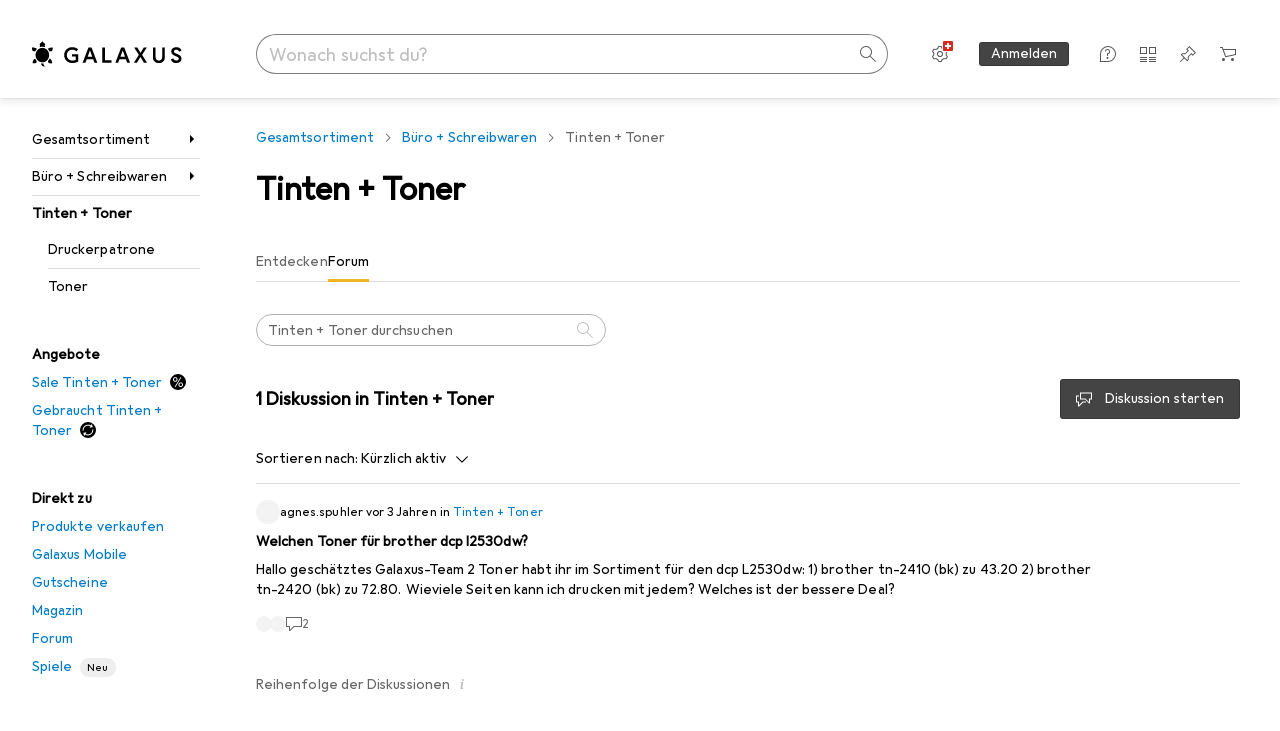

--- FILE ---
content_type: text/css
request_url: https://static03.galaxus.com/_next/static/css/461cabb35a7ea2c9.css
body_size: 1089
content:
.yjtsDWK{position:relative;margin-left:calc(16px + 8px)}.yjtsDWK:before{content:"\feff"}.yjtsDWK>.yELSOsz{position:absolute;left:-16px;top:0}.yjtsDWK1,.yjtsDWK2{color:var(--ju5yqa)}.yE72vJM{margin-top:40px;padding-bottom:4px}.yE72vJM1{font:var(--ft9);letter-spacing:var(--ls0);margin-bottom:4px}.yE72vJM2{display:flex;align-items:center;padding:4px 0}.ynrncjF{margin-top:40px;padding-bottom:4px}.ynrncjF1{font:var(--ft9);letter-spacing:var(--ls0);margin-bottom:4px}.ynrncjF2{display:flex;align-items:center;padding:4px 0}.ynrncjF3{position:relative;margin-left:calc(16px + 8px)}.ynrncjF3:before{content:"\feff"}.ynrncjF3>.yELSOsz{position:absolute;left:-16px;top:0}.yWDWgIL{margin-left:8px}.ygonP06{min-width:70px}.yugbzeu{border:none;position:relative;display:inline-flex;align-items:center;font:var(--ft0);letter-spacing:var(--ls0);cursor:pointer;color:var(--cp4reo);background-color:transparent;height:40px}.yugbzeu:after{content:"";position:absolute;bottom:0;left:0;right:0;border-bottom:3px solid transparent;transition:opacity .15s linear}.yugbzeu:before{position:absolute;content:"";width:100%;min-width:40px;top:0;bottom:0;height:100%}.yugbzeu:focus-visible{outline:none}.yugbzeu:focus-visible.yugbzeu:focus-visible:after{border-bottom:3px solid var(--el8vih)}.yugbzeu1{color:var(--1k779jv)}@supports (anchor-name:--test){.yugbzeu1{anchor-name:--active-tab}}.yugbzeu1:after{border-bottom-color:var(--1kjaa1g)}@supports (anchor-name:--test){.yugbzeu1:after{border-bottom-color:var(--n58p75);opacity:0}}.yugbzeu2:hover:not(:disabled){color:var(--1k779jv)}.yugbzeu2:hover:not(:disabled):after{border-bottom-color:var(--n58p75)}.yugbzeu2:disabled{color:var(--zgi6zl);cursor:default}.yugbzeu3{position:relative;white-space:nowrap;display:flex;flex-wrap:nowrap;overflow-x:auto;gap:24px;box-shadow:inset 0 -1px 0 0 var(--8tcvzo);scrollbar-width:none}.yugbzeu3::-webkit-scrollbar{display:none}@supports (anchor-name:--test){.yugbzeu3:before{content:"";position:absolute;bottom:0;position-anchor:--active-tab;left:anchor(left);right:anchor(right);height:3px;background-color:var(--1kjaa1g);transition:left .15s ease-out,right .15s ease-out}}.yugbzeu4{display:block;margin:0;padding:0;width:min-content;flex-shrink:0;min-width:40px}.yugbzeu5 .yugbzeu4{flex:1;display:flex;justify-content:center}.yugbzeu5 .yugbzeu4 .yugbzeu{flex:1}.yCPrZ2g{text-decoration:none;position:relative;display:inline-flex;align-items:center;font:var(--ft0);letter-spacing:var(--ls0);cursor:pointer;color:var(--cp4reo);background-color:transparent;height:40px}.yCPrZ2g:after{content:"";position:absolute;bottom:0;left:0;right:0;border-bottom:3px solid transparent;transition:opacity .15s linear}.yCPrZ2g:before{position:absolute;content:"";width:100%;min-width:40px;top:0;bottom:0;height:100%}.yCPrZ2g:focus-visible{outline:none}.yCPrZ2g:focus-visible.yCPrZ2g:focus-visible:after{border-bottom:3px solid var(--el8vih)}.yCPrZ2g1:active,.yCPrZ2g1:hover,.yCPrZ2g1:link,.yCPrZ2g1:visited{color:var(--zgi6zl);cursor:default;pointer-events:none}.yCPrZ2g2:active,.yCPrZ2g2:hover,.yCPrZ2g2:link,.yCPrZ2g2:visited{color:var(--1k779jv)}@supports (anchor-name:--test){.yCPrZ2g2:active,.yCPrZ2g2:hover,.yCPrZ2g2:link,.yCPrZ2g2:visited{anchor-name:--active-tab}}.yCPrZ2g2:active:after,.yCPrZ2g2:hover:after,.yCPrZ2g2:link:after,.yCPrZ2g2:visited:after{border-bottom-color:var(--1kjaa1g)}@supports (anchor-name:--test){.yCPrZ2g2:active:after,.yCPrZ2g2:hover:after,.yCPrZ2g2:link:after,.yCPrZ2g2:visited:after{border-bottom-color:var(--n58p75);opacity:0}}.yCPrZ2g3:focus-visible,.yCPrZ2g3:hover{color:var(--1k779jv)}.yCPrZ2g3:focus-visible:after,.yCPrZ2g3:hover:after{border-bottom-color:var(--n58p75)}.yugbzeu5 .yugbzeu4 .yCPrZ2g{flex:1}.yugbzeu5 .yugbzeu4 .yCPrZ2g4{display:flex;justify-content:center}.yRHtkDO{margin-bottom:16px}.yf0ifYW{position:relative;color:var(--1hmhgt1)}.yVRor34{display:flex;position:relative;min-width:0;min-height:calc(16px + 16px);min-height:calc(1lh + 16px);align-items:center;margin-left:-12px;margin-right:-12px}.yVRor34:before{position:absolute;z-index:2;left:0;display:block;width:16px;height:100%;background:var(--bhhn4z);content:""}.yVRor34:after{position:absolute;z-index:2;right:0;display:block;width:16px;height:100%;background:var(--9t0wyt);content:""}.yVRor341{overflow-x:scroll}.yVRor342{direction:ltr}.yVRor343{direction:rtl}.yVRor341{scrollbar-width:none;-ms-overflow-style:none;padding-top:16px;padding-bottom:16px;margin-top:-16px;margin-bottom:-16px}.yVRor341::-webkit-scrollbar{display:none}.yVRor344{padding-left:12px;padding-right:12px;list-style:none;-webkit-overflow-scrolling:touch;direction:ltr;width:max-content}.yVRor344,.yVRor345{display:flex;align-items:center}.yVRor345{flex-shrink:0}.yVRor345 .yELSOsz{margin:0 8px;color:var(--1hmhgt1)}.yVRor346{font:var(--ftb);letter-spacing:var(--ls0);line-height:2}@media (min-width:992px){.yVRor346{font-size:inherit}}.yKr1nnA{margin-bottom:16px}@media (min-width:992px){.yKr1nnA{margin-bottom:24px}}.yKr1nnA1{display:grid;grid-template-areas:"title button" "text text";grid-template-columns:auto min-content;align-items:center;gap:24px 16px;min-width:0}@media (max-width:991px){.yKr1nnA1{grid-template-areas:"title" "text" "button";grid-template-columns:auto;gap:32px}}.yKr1nnA2{grid-area:text}.yKr1nnA3{grid-area:title;min-width:0}.yKr1nnA4{grid-area:button}.yKr1nnA5{list-style:initial;margin:0 24px}.ybpgNMG{display:flex;flex-direction:column;align-items:center;padding:32px;text-align:center}.ybpgNMG1{grid-area:title;color:var(--1hmhgt1)}
/*# sourceMappingURL=/_next/static/sourcemaps/static/css/461cabb35a7ea2c9.css.map*/

--- FILE ---
content_type: text/javascript
request_url: https://static03.galaxus.com/_next/static/chunks/31254-b52675a2b0687c6a.js
body_size: 5569
content:
(self.webpackChunk_N_E=self.webpackChunk_N_E||[]).push([[31254],{7499:(e,n,t)=>{"use strict";t.d(n,{R:()=>a});let a=(e,n)=>{let[t,a]=e.split("?"),[s,r]=n.split("?"),i=new URLSearchParams(a),l=new URLSearchParams(r),o=i.get("tagIds");if(n===`${t}${o?`?tagIds=${o}`:""}`)return null;let u=new URLSearchParams(`?${i}`),c=l.get("tagIds");c?u.set("tagIds",c):u.delete("tagIds");let d=u.toString();return`${s}${d?`?${d}`:""}`}},30767:()=>{},32604:(e,n,t)=>{"use strict";t.d(n,{V:()=>i});var a=t(552304),s=t(981278),r=t.n(s);let i=e=>{let{redirectUrl:n,res:t,permanently:s,type:i="push"}=e;if(t)t.writeHead(s?308:307,{Location:n}),t.end();else switch(i){case"push":r().push(n);break;case"replace":r().replace(n);break;default:(0,a.x)(i)}return{}}},36489:()=>{},64664:(e,n,t)=>{"use strict";t.d(n,{t:()=>r});var a=t(501187),s=t(649097);t(938427);let r=(0,s.I4)(a.B)("yRHtkDO")},96919:(e,n,t)=>{"use strict";t.d(n,{P:()=>s});var a=t(496105);class s extends a.j{constructor(e="Internal Server Error"){super(s.statusCode,e)}}s.statusCode=500},143557:(e,n,t)=>{"use strict";t.d(n,{H:()=>s});var a=t(374171);let s=e=>e instanceof a.K4&&(e.message.includes('\\"status\\":404')||e.message.includes('"status":404'))},155904:(e,n,t)=>{"use strict";t.d(n,{T:()=>a});let a={Root:"ROOT",Tag:"TAG",Sector:"SECTOR",Brand:"BRAND",ProductType:"PRODUCT_TYPE"}},163641:()=>{},191232:(e,n,t)=>{"use strict";t.d(n,{A:()=>r});var a=t(496105);class s extends a.j{constructor(e){super(s.statusCode,e)}}s.statusCode=410;let r=e=>{let{asPath:n,query:t}=e,a=null==n?void 0:n.includes("/brand/"),r=!!t.sectorId;if(a&&r)throw new s("Pages with brand and sector are removed from SEO")}},260819:(e,n,t)=>{"use strict";t.d(n,{Z:()=>l});var a=t(406029),s=t(764676),r=t(795669),i=t.n(r);let l=e=>{let{data:n}=e;return(0,a.jsx)(i(),{children:(0,a.jsx)("script",{type:"application/ld+json",dangerouslySetInnerHTML:{__html:(0,s.m)(n)}})})}},263858:(e,n,t)=>{"use strict";t.d(n,{A:()=>a});let a=["Die [0] Community freut sich auf deinen Beitrag","The [0] community is looking forward to your contribution","La [0] communaut\xe9 attend votre contribution avec impatience","La Community [0] non vede l'ora di ricevere il tuo contributo","De [0] gemeenschap kijkt uit naar jouw bijdrage"]},294704:()=>{},308562:()=>{},335084:()=>{},373157:()=>{},421979:(e,n,t)=>{"use strict";t.d(n,{c:()=>c});var a=t(406029);let s={argumentDefinitions:[{defaultValue:null,kind:"LocalArgument",name:"path"},{defaultValue:!1,kind:"LocalArgument",name:"skip"}],kind:"Fragment",metadata:{catchTo:"NULL"},name:"alternateLinks",selections:[{condition:"skip",kind:"Condition",passingValue:!1,selections:[{alias:null,args:[{kind:"Variable",name:"path",variableName:"path"}],concreteType:"AlternateLinks",kind:"LinkedField",name:"alternateLinksByPath",plural:!1,selections:[{alias:null,args:null,concreteType:"AlternateLink",kind:"LinkedField",name:"links",plural:!0,selections:[{alias:null,args:null,kind:"ScalarField",name:"absoluteUrl",storageKey:null},{alias:null,args:null,kind:"ScalarField",name:"hrefLang",storageKey:null}],storageKey:null}],storageKey:null}]}],type:"Query",abstractKey:null};var r=t(46625),i=t(773211),l=t(122565),o=t(795669),u=t.n(o);t(455729);let c=e=>{let{queryKey:n}=e;return(0,a.jsx)(i.K,{product:"SEOIndexManagement [PRD-79]",children:(0,a.jsx)(r.B,{name:"AlternateLinksInner",children:(0,a.jsx)(d,{queryKey:n})})})},d=e=>{var n,t;let{queryKey:r}=e,i=(0,l.I)(s,r),o=null!=(t=null==i||null==(n=i.alternateLinksByPath)?void 0:n.links)?t:[];return 0===o.length?null:(0,a.jsx)(u(),{children:o.map(e=>(0,a.jsx)("link",{rel:"alternate",href:e.absoluteUrl,hrefLang:e.hrefLang},`alternate-${e.hrefLang}`))})}},431190:(e,n,t)=>{"use strict";t.d(n,{kV:()=>v,oz:()=>d,Xi:()=>g,tU:()=>m});var a=t(487011),s=t(293096),r=t(92424),i=t(406029),l=t(649097),o=t(455729);let u=e=>{var n,t;let a=(null==e||null==(n=e.lastElementChild)?void 0:n.querySelector("button"))||(null==e||null==(t=e.lastElementChild)?void 0:t.querySelector("a"));a&&a.focus()},c=e=>{let n=(null==e?void 0:e.querySelector("button"))||(null==e?void 0:e.querySelector("a"));n&&n.focus()};t(777406);let d=(0,l.I4)(e=>{var{isActive:n,disabled:t,centerText:l}=e,o=(0,r._)(e,["isActive","disabled","centerText"]);return(0,i.jsx)(g,{role:"presentation",children:(0,i.jsx)("button",(0,s._)((0,a._)({},o),{type:"button",role:"tab","aria-selected":n,tabIndex:n?0:-1}))})})("yugbzeu",e=>{let{isActive:n}=e;return n?(0,l.AH)("yugbzeu1"):(0,l.AH)("yugbzeu2")}),m=e=>{let n,{children:t,className:a}=e,s=(n=(0,o.useCallback)((e,n)=>{var t,a,s,r,i,l,o,d;switch(e.key){case"ArrowRight":let m,h;(h=(null==(m=document.activeElement)||null==(a=m.parentElement)||null==(t=a.nextElementSibling)?void 0:t.querySelector("button"))||(null==m||null==(r=m.parentElement)||null==(s=r.nextElementSibling)?void 0:s.querySelector("a")))?h.focus():c(n);break;case"ArrowLeft":let g,v;(v=(null==(g=document.activeElement)||null==(l=g.parentElement)||null==(i=l.previousElementSibling)?void 0:i.querySelector("button"))||(null==g||null==(d=g.parentElement)||null==(o=d.previousElementSibling)?void 0:o.querySelector("a")))?v.focus():u(n);break;case"Home":e.stopPropagation(),e.preventDefault(),c(n);break;case"End":e.stopPropagation(),e.preventDefault(),u(n)}},[]),(0,o.useCallback)(e=>{let t=t=>{n(t,e)};return null==e||e.addEventListener("keydown",t),()=>{null==e||e.removeEventListener("keydown",t)}},[n]));return(0,i.jsx)(h,{role:"tablist",ref:s,className:a,children:t})},h=l.Iu("yugbzeu3"),g=l.iG("yugbzeu4"),v=(0,l.I4)(m)("yugbzeu5")},501187:(e,n,t)=>{"use strict";t.d(n,{B:()=>p});var a=t(487011),s=t(293096),r=t(92424),i=t(406029),l=t(769264),o=t(649097),u=t(906968);t(308562);let c=o.hJ("yf0ifYW");t(696803);let d=o.sj("yVRor34"),m=o.As("yVRor341",e=>{let{$initiallyLeftAligned:n}=e;return n?(0,o.AH)("yVRor342"):(0,o.AH)("yVRor343")}),h=o.sB("yVRor344"),g=o.iG("yVRor345"),v=(0,o.I4)(e=>{let{breadcrumb:n,onBreadcrumbClick:t,className:a}=e,{href:s,title:r,isExternal:l}=n;return(0,i.jsx)(i.Fragment,{children:s?(0,i.jsx)(u.N,{href:s,className:a,onClick:()=>null==t?void 0:t(n),minimumTargetSize:"block",isExternal:l,children:r}):(0,i.jsx)(c,{"aria-current":"page",className:a,children:r})})})("yVRor346"),p=e=>{var{breadcrumbs:n,onBreadcrumbClick:t,initallyLeftAligned:o=!1}=e,u=(0,r._)(e,["breadcrumbs","onBreadcrumbClick","initallyLeftAligned"]);return(0,i.jsx)(d,(0,s._)((0,a._)({},u),{"aria-label":"Breadcrumbs",children:(0,i.jsx)(m,{$initiallyLeftAligned:o,children:(0,i.jsx)(h,{children:n.map((e,a)=>{let s=a===n.length-1;return(0,i.jsxs)(g,{children:[(0,i.jsx)(v,{breadcrumb:e,onBreadcrumbClick:t}),!s&&(0,i.jsx)(l.A,{"aria-hidden":!0,width:12,height:12})]},`${e.title}-${a}`)})})})}),n.length?n[n.length-1].title:"none")}},533422:(e,n,t)=>{"use strict";t.d(n,{a:()=>m});var a=t(406029),s=t(431190),r=t(487011),i=t(293096),l=t(92424),o=t(649097),u=t(796829);t(30767);let c=(0,o.I4)(e=>{var{isActive:n,centerText:t,children:o}=e,c=(0,l._)(e,["isActive","centerText","children"]);return(0,a.jsx)(s.Xi,{role:"presentation",children:(0,a.jsx)(u.SI,(0,i._)((0,r._)({},c),{role:"tab","aria-selected":n,tabIndex:n?0:-1,children:o}))})})("yCPrZ2g",e=>{let{isActive:n,isDisabled:t}=e;return t?(0,o.AH)("yCPrZ2g1"):n?(0,o.AH)("yCPrZ2g2"):(0,o.AH)("yCPrZ2g3")},e=>{let{centerText:n}=e;return n&&(0,o.AH)("yCPrZ2g4")});var d=t(455729);t(861435);let m=e=>{let{tabNavItems:n}=e,[t,r]=(0,d.useState)(()=>n.findIndex(e=>e.isActive));return(0,a.jsx)("nav",{children:(0,a.jsx)(s.tU,{children:n.map((e,n)=>(0,a.jsx)(c,{href:e.relativeUrl,tabIndex:e.isActive?0:-1,isActive:t===n,onClick:()=>r(n),children:e.content},n))})})}},570968:(e,n,t)=>{"use strict";t.d(n,{A:()=>a});let a=["f\xfcr [0]","for [0]","pour [0]","per [0]","voor [0]"]},622156:(e,n,t)=>{"use strict";t.d(n,{m:()=>s});var a=t(496105);class s extends a.j{constructor(e="Not Found"){super(s.statusCode,e)}}s.statusCode=404},630332:(e,n,t)=>{"use strict";t.d(n,{z:()=>p});var a=t(406029);let s={argumentDefinitions:[],kind:"Fragment",metadata:{catchTo:"NULL"},name:"alternateShopAreaLinks",selections:[{alias:null,args:null,concreteType:"NavigationItem",kind:"LinkedField",name:"relatedInAlternateShopAreas",plural:!0,selections:[{alias:null,args:null,kind:"ScalarField",name:"shopArea",storageKey:null},{alias:null,args:null,kind:"ScalarField",name:"name",storageKey:null},{alias:null,args:null,kind:"ScalarField",name:"relativeUrl",storageKey:null}],storageKey:null}],type:"NavigationItem",abstractKey:null};var r=t(778782),i=t(487976),l=t(817154),o=t(803772),u=t(41542),c=t(740259),d=t(122565),m=t(645723),h=t(59468),g=t(414774),v=t(649097);t(163641);let p=e=>{let{navigationItemKey:n}=e,t=(0,d.I)(s,n),{__:o}=(0,g.W)(),u=(0,m.pq)();return null==t||null==t.relatedInAlternateShopAreas||0===t.relatedInAlternateShopAreas.length?null:(0,a.jsx)(c.Tl,{title:o(l.A),children:t.relatedInAlternateShopAreas.map(e=>(0,a.jsx)("li",{children:(0,a.jsx)(c.VI,{href:e.relativeUrl,onClick:()=>{var n;return n=e.relativeUrl,void u({objectAction:"navigation_select",navigationType:"guidednavigation_offers",targetPagePath:(0,h.u)(n)})},children:(0,a.jsxs)("span",{children:["RETAIL"===e.shopArea&&e.name,"SALE"===e.shopArea&&(0,a.jsxs)(a.Fragment,{children:[o(i.A,e.name),(0,a.jsx)(y,{children:(0,a.jsx)(f,{})})]}),"SECOND_HAND"===e.shopArea&&(0,a.jsxs)(a.Fragment,{children:[o(r.A,e.name),(0,a.jsx)(y,{children:(0,a.jsx)(x,{})})]})]})})},e.relativeUrl))})},y=v.hJ("yjtsDWK"),f=(0,v.I4)(o.A)("yjtsDWK1"),x=(0,v.I4)(u.A)("yjtsDWK2")},675444:(e,n,t)=>{"use strict";t.d(n,{n:()=>S});var a,s,r,i=t(406029);let l={argumentDefinitions:[],kind:"Fragment",metadata:{plural:!0,catchTo:"NULL"},name:"desktopMainNavigationMenu",selections:[{args:null,kind:"FragmentSpread",name:"desktopMainNavigationMenuCollapsed"},{args:null,kind:"FragmentSpread",name:"desktopMainNavigationMenuExpanded"},{args:null,kind:"FragmentSpread",name:"navigationJsonLdBreadcrumbs"},a={alias:null,args:null,kind:"ScalarField",name:"relativeUrl",storageKey:null},{alias:null,args:null,concreteType:"NavigationItem",kind:"LinkedField",name:"children",plural:!0,selections:[a],storageKey:null}],type:"NavigationItem",abstractKey:null};var o=t(554506),u=t(122565),c=t(649097),d=t(754994);let m={argumentDefinitions:[],kind:"Fragment",metadata:{catchTo:"RESULT"},name:"desktopMainNavigationMenuExpanded",selections:[s={alias:null,args:null,kind:"ScalarField",name:"name",storageKey:null},r={alias:null,args:null,kind:"ScalarField",name:"relativeUrl",storageKey:null},{alias:null,args:null,concreteType:"NavigationItem",kind:"LinkedField",name:"children",plural:!0,selections:[s,r],storageKey:null}],type:"NavigationItem",abstractKey:null};var h=t(934996),g=t(741377),v=t(645723),p=t(59468),y=t(815318);t(335084);let f=c.iG("yTHCKMh",e=>{let{$isRoot:n}=e;return!n&&(0,c.AH)("yTHCKMh1")}),x=e=>{var n;let{navigationItemKey:t,currentRelativeUrl:a,isRootLevel:s,className:r}=e,l=(0,u.I)(m,t),o=k();if(!l.ok)return null;let c=l.value.relativeUrl===a;return(0,i.jsxs)("div",{className:r,children:[!s&&(0,i.jsx)(h.M,{link:l.value.relativeUrl,onClick:()=>{var e;o({path:e=l.value.relativeUrl,targetPageLevel:e===a?"same_level":"upper_level"})},bold:c,showDiscountBadge:(0,y.t)(l.value.relativeUrl),showSecondHandBadge:(0,y.j)(l.value.relativeUrl),children:l.value.name}),(0,i.jsx)(g.X,{$isRoot:s,children:null==(n=l.value.children)?void 0:n.map(e=>{let n=e.relativeUrl===a;return(0,i.jsx)(f,{$isRoot:s,children:(0,i.jsx)(h.M,{link:e.relativeUrl,onClick:()=>{var n;o({path:e.relativeUrl,targetPageLevel:(null==(n=l.value.children)?void 0:n.some(e=>e.relativeUrl===a))?"same_level":"lower_level"})},bold:n,showDiscountBadge:(0,y.t)(e.relativeUrl),showSecondHandBadge:(0,y.j)(e.relativeUrl),children:e.name})},e.name)})})]})},k=()=>{let e=(0,v.pq)();return n=>{let{targetPageLevel:t,path:a}=n;e({objectAction:"navigation_select",navigationType:"mainnavigation",targetPagePath:(0,p.u)(a),targetPageLevel:t})}},b={argumentDefinitions:[],kind:"Fragment",metadata:{plural:!0,catchTo:"NULL"},name:"navigationJsonLdBreadcrumbs",selections:[{alias:null,args:null,kind:"ScalarField",name:"name",storageKey:null},{alias:null,args:null,kind:"ScalarField",name:"relativeUrl",storageKey:null}],type:"NavigationItem",abstractKey:null};var j=t(354580),D=t(260819);let A=e=>{let{list:n}=e,t={"@context":"https://schema.org","@type":"BreadcrumbList",itemListElement:[]};return(n.forEach((e,n)=>{t.itemListElement.push({"@type":"ListItem",position:e.position||n+1,name:e.name,item:e.item})}),0===n.length)?null:(0,i.jsx)(D.Z,{data:t})},L=e=>{let{navigationItemKeys:n}=e,t=(0,j.sn)(),a=(0,u.I)(b,n).reduce((e,n,a)=>{if(null==n||0===a)return e;let s=`${t}${n.relativeUrl}`;return e.push({name:n.name,item:s}),e},[]);return(0,i.jsx)(A,{list:a})};t(373157);let N=(0,c.I4)(o.tG)("yVQbh18"),S=e=>{var n,t,a;let{expandLastPathNode:s=!0,navigationItemKeys:r}=e,o=(0,u.I)(l,r).filter(e=>null!==e),c=1!==o.length&&(null==(t=o.at(-1))||null==(n=t.children)?void 0:n.length)===0,m=c?-2:-1;return(0,i.jsxs)(N,{children:[(0,i.jsx)(L,{navigationItemKeys:o}),s?(0,i.jsxs)(i.Fragment,{children:[o.slice(0,m).map((e,n)=>(0,i.jsx)(d.W,{navigationItemKey:e,level:n+1},e.relativeUrl)),(0,i.jsx)(x,{navigationItemKey:o.at(m),currentRelativeUrl:null==(a=o.at(-1))?void 0:a.relativeUrl,isRootLevel:1===o.length})]}):o.slice(0,c?-1:void 0).map((e,n)=>(0,i.jsx)(d.W,{navigationItemKey:e,level:n+1},e.relativeUrl))]})}},696803:()=>{},706355:(e,n,t)=>{"use strict";t.d(n,{k:()=>h});var a=t(406029);let s=[e=>"Diskussionen von "+e.theme+" Kunden, zum Thema "+e.navigationContextName,e=>"Threads from "+e.theme+" customers on the topic of "+e.navigationContextName,e=>"Discussions des clients de "+e.theme+", sur le sujet "+e.navigationContextName,e=>"Discussioni della clientela "+e.theme+" sull'argomento "+e.navigationContextName,e=>"Discussies van "+e.theme+" klanten, over het onderwerp "+e.navigationContextName],r=[e=>"Das "+e.theme+" Forum zur Marke "+e.brandName,e=>"The "+e.theme+" forum for the "+e.brandName+" brand",e=>"Le forum "+e.theme+" sur la marque "+e.brandName,e=>"Il forum "+e.theme+" sul marchio "+e.brandName,e=>"Het "+e.theme+" forum voor het merk "+e.brandName],i=[e=>"Das "+e.theme+" Forum zum Thema "+e.navigationContextName,e=>"The "+e.theme+" forum on the topic of "+e.navigationContextName,e=>"Le forum "+e.theme+" sur le th\xe8me "+e.navigationContextName,e=>"Il forum "+e.theme+" sull'argomento "+e.navigationContextName,e=>"Het "+e.thema+" forum over het onderwerp "+e.navigationContextName],l=[e=>"Diskussionen von "+e.theme+" Kunden zur Marke "+e.brandName,e=>"Threads from "+e.theme+" customers about the "+e.brandName+" brand",e=>"Discussions des clients de "+e.theme+" sur la marque "+e.brandName,e=>"Discussioni della clientela "+e.theme+" sul marchio "+e.brandName,e=>"Discussies van "+e.theme+" klanten, over het merk "+e.brandName];var o=t(354580),u=t(555888),c=t(764828),d=t(512993),m=t(414774);let h=e=>{let{contextType:n,contextName:t,canonicalUrl:h}=e,{__icu:g}=(0,m.W)(),v=(0,o.nb)(),p="Brand"===n?g(r,{theme:v,brandName:t}):g(i,{theme:v,navigationContextName:t}),y="Brand"===n?g(l,{theme:v,brandName:t}):g(s,{theme:v,navigationContextName:t});return(0,a.jsxs)(a.Fragment,{children:[(0,a.jsx)(u.E,{children:p}),(0,a.jsx)(c.y,{children:y}),h&&(0,a.jsx)(d.b,{href:h})]})}},724867:(e,n,t)=>{"use strict";t.d(n,{p:()=>h});var a=t(406029);let s=["Keine Diskussionen zu \xab[0]\xbb in [1]","No threads about \xab[0]\xbb in [1]","Pas de discussions pour \xab [0] \xbb dans [1]","Nessuna discussione per \xab[0]\xbb in [1]",'Geen discussies voor "[0]" in [1]'];var r=t(487751),i=t(439156),l=t(443252),o=t(345028),u=t(193885),c=t(268222),d=t(414774),m=t(649097);t(36489);let h=e=>{let{addDiscussionButton:n,keywordOrSearchTerm:t,contextName:m}=e,{__:h}=(0,d.W)();return(0,a.jsxs)(v,{children:[(0,a.jsx)(y,{children:(0,a.jsx)(u.hE,{tag:"h3",children:(0,a.jsx)(c.t,{children:h(s,`${t}`,m)})})}),(0,a.jsx)(f,{children:n}),(0,a.jsxs)(p,{children:[(0,a.jsx)(g,{tag:"h4",children:h(i.A)}),(0,a.jsxs)(x,{children:[(0,a.jsx)("li",{children:(0,a.jsx)(u.QR,{tag:"span",children:h(r.A)})}),(0,a.jsx)("li",{children:(0,a.jsx)(u.QR,{tag:"span",children:h(o.A)})}),(0,a.jsx)("li",{children:(0,a.jsx)(u.QR,{tag:"span",children:h(l.A)})})]})]})]})},g=(0,m.I4)(u.hj)("yKr1nnA"),v=m.As("yKr1nnA1"),p=m.As("yKr1nnA2"),y=m.As("yKr1nnA3"),f=m.As("yKr1nnA4"),x=m.Iu("yKr1nnA5")},740259:(e,n,t)=>{"use strict";t.d(n,{Tl:()=>i,VI:()=>u});var a=t(406029),s=t(906968),r=t(649097);t(294704);let i=e=>{let{title:n,children:t}=e;return(0,a.jsxs)(l,{children:[(0,a.jsx)(o,{children:n}),(0,a.jsx)("ul",{children:t})]})},l=r.As("yE72vJM"),o=r.ep("yE72vJM1"),u=(0,r.I4)(s.N)("yE72vJM2")},764676:(e,n,t)=>{"use strict";t.d(n,{m:()=>a});let a=e=>JSON.stringify(e).replace(/</g,"\\u003c").replace(/>/g,"\\u003e").replace(/\u2028/g,"\\u2028").replace(/\u2029/g,"\\u2029")},764828:(e,n,t)=>{"use strict";t.d(n,{y:()=>i});var a=t(406029),s=t(795669),r=t.n(s);let i=e=>{let{children:n}=e;return(0,a.jsx)(r(),{children:(0,a.jsx)("meta",{content:n,name:"description"},"description")})}},775056:(e,n,t)=>{"use strict";t.d(n,{f:()=>d});var a=t(406029);let s=[e=>"Top Diskussionen zu \xab"+e.searchTerm+"\xbb in "+e.category,e=>"Top threads about \xab"+e.searchTerm+"\xbb in "+e.category,e=>"Discussions principales concernant \xab "+e.searchTerm+" \xbb dans "+e.category,e=>"Discussioni principali su \xab"+e.searchTerm+"\xbb in "+e.category,e=>'Top discussies voor "'+e.searchTerm+'" in '+e.category];var r=t(885677),i=t(322227);let l=[e=>(0,r.LS)(e.countOfDiscussions,0,i.de,{one:(0,r.ai)("de-CH",e.countOfDiscussions,0)+" Diskussion in "+e.category,other:(0,r.ai)("de-CH",e.countOfDiscussions,0)+" Diskussionen in "+e.category}),e=>(0,r.LS)(e.countOfDiscussions,0,i.en,{one:(0,r.ai)("en-US",e.countOfDiscussions,0)+" thread in "+e.category,other:(0,r.ai)("en-US",e.countOfDiscussions,0)+" threads in "+e.category}),e=>(0,r.LS)(e.countOfDiscussions,0,i.fr,{one:(0,r.ai)("fr-CH",e.countOfDiscussions,0)+" discussion dans "+e.category,other:(0,r.ai)("fr-CH",e.countOfDiscussions,0)+" discussions dans "+e.category})+"\r\n",e=>(0,r.LS)(e.countOfDiscussions,0,i.it,{one:(0,r.ai)("it-CH",e.countOfDiscussions,0)+" discussione in "+e.category,other:(0,r.ai)("it-CH",e.countOfDiscussions,0)+" discussioni in "+e.category})+"\r\n",e=>(0,r.LS)(e.countOfDiscussions,0,i.nl,{one:(0,r.ai)("nl-NL",e.countOfDiscussions,0)+" Discussie voor in "+e.category,other:(0,r.ai)("nl-NL",e.countOfDiscussions,0)+" Discussies voor in "+e.category})+"\r\n"],o=[e=>(0,r.LS)(e.countOfDiscussions,0,i.de,{one:(0,r.ai)("de-CH",e.countOfDiscussions,0)+" Diskussion zu \xab"+e.searchTerm+"\xbb in "+e.category,other:(0,r.ai)("de-CH",e.countOfDiscussions,0)+" Diskussionen zu \xab"+e.searchTerm+"\xbb in "+e.category}),e=>(0,r.LS)(e.countOfDiscussions,0,i.en,{one:(0,r.ai)("en-US",e.countOfDiscussions,0)+" thread about \xab"+e.searchTerm+"\xbb in "+e.category,other:(0,r.ai)("en-US",e.countOfDiscussions,0)+" threads about \xab"+e.searchTerm+"\xbb in "+e.category}),e=>(0,r.LS)(e.countOfDiscussions,0,i.fr,{one:(0,r.ai)("fr-CH",e.countOfDiscussions,0)+" discussion pour \xab "+e.searchTerm+" \xbb dans "+e.category,other:(0,r.ai)("fr-CH",e.countOfDiscussions,0)+" discussions pour \xab "+e.searchTerm+" \xbb dans "+e.category})+"\r\n",e=>(0,r.LS)(e.countOfDiscussions,0,i.it,{one:(0,r.ai)("it-CH",e.countOfDiscussions,0)+" discussione per \xab"+e.searchTerm+"\xbb in "+e.category,other:(0,r.ai)("it-CH",e.countOfDiscussions,0)+" discussioni per \xab"+e.searchTerm+"\xbb in "+e.category})+"\r\n",e=>(0,r.LS)(e.countOfDiscussions,0,i.nl,{one:(0,r.ai)("nl-NL",e.countOfDiscussions,0)+' Discussie voor "'+e.searchTerm+'" in '+e.category,other:(0,r.ai)("nl-NL",e.countOfDiscussions,0)+' Discussies voor "'+e.searchTerm+'" in '+e.category})+"\r\n"];var u=t(414774),c=t(648056);let d=e=>{let{loading:n,totalItemsCount:t,searchTerm:r,keywordSearchTerm:i,addDiscussionButton:d,contextName:m}=e,{__icu:h}=(0,u.W)(),g=r?h(s,{searchTerm:r,category:m}):i?h(o,{countOfDiscussions:t||0,searchTerm:i,category:m}):h(l,{countOfDiscussions:t||0,category:m});return n?(0,a.jsx)(c.EX,{addDiscussionButton:d}):(0,a.jsx)(c.I5,{title:g,addDiscussionButton:d})}},777406:()=>{},778782:(e,n,t)=>{"use strict";t.d(n,{A:()=>a});let a=["Gebraucht [0]","Used [0]","Utilis\xe9 [0]","Usato [0]","Gebruikt [0]"]},793400:(e,n,t)=>{"use strict";t.d(n,{D:()=>o});let a={argumentDefinitions:[],kind:"Fragment",metadata:{plural:!0,catchTo:"NULL"},name:"useBreadcrumbsForumFragment",selections:[{alias:null,args:null,kind:"ScalarField",name:"relativeUrl",storageKey:null},{alias:null,args:null,kind:"ScalarField",name:"name",storageKey:null}],type:"NavigationItem",abstractKey:null};var s=t(609918),r=t(122565),i=t(645723),l=t(59468);let o=e=>{var n;let{additionalBreadcrumb:t,navigationItemKeys:o}=e,u=(0,r.I)(a,o),c=(0,i.pq)(),d=e=>{c({objectAction:"navigation_select",navigationType:"breadcrumb",targetPagePath:e?(0,l.u)(e.toString()):null})};if((0,s.Hr)())return{breadcrumbs:null,track:d};let m=null!=(n=null==u?void 0:u.filter(e=>!!e).map((e,n)=>{var a;return{title:e.name,href:t||n!==(null!=(a=null==u?void 0:u.length)?a:0)-1?e.relativeUrl:void 0}}))?n:[];return t&&m.push({title:t,href:void 0}),{breadcrumbs:m,track:d}}},861435:()=>{},862826:()=>{},867806:(e,n,t)=>{"use strict";t.d(n,{A:()=>d});var a=t(406029);let s=["Noch keine Diskussionen","No threads yet","Pas encore de discussions","Non ci sono ancora discussioni","Nog geen discussies"];var r=t(263858),i=t(836461),l=t(193885),o=t(354580),u=t(414774),c=t(649097);t(862826);let d=()=>{let{__:e}=(0,u.W)(),n=(0,o.nb)();return(0,a.jsxs)(m,{children:[(0,a.jsx)(i.A,{width:40,height:40}),(0,a.jsx)("br",{}),(0,a.jsx)(l.QR,{tag:"span",children:e(s)}),(0,a.jsx)(h,{tag:"span",children:e(r.A,n)})]})},m=c.As("ybpgNMG"),h=(0,c.I4)(l.QR)("ybpgNMG1")},905036:(e,n,t)=>{"use strict";t.d(n,{A:()=>a});let a=["Diskussionen in [0]","Threads in [0]","Discussions dans [0]","Discussioni in [0]","Discussies in [0]"]},938427:()=>{}}]);
//# sourceMappingURL=/_next/static/sourcemaps/static/chunks/31254-b52675a2b0687c6a.js.map

--- FILE ---
content_type: text/javascript
request_url: https://static03.galaxus.com/_next/static/chunks/32445-ba36677e9a72862d.js
body_size: 17132
content:
(self.webpackChunk_N_E=self.webpackChunk_N_E||[]).push([[4085,4918,6447,10884,11961,12047,15768,23227,27436,31547,32445,32969,33410,39534,42301,42478,50960,53199,56217,75033,81610,83568,88177],{28371:(e,t,r)=>{"use strict";r.d(t,{l:()=>s});var n=r(406029),l=r(217728),i=r(455729),a=r(520599);let s=e=>{let{name:t,value:r,disabled:s=!1,scrollIntoView:o=!0,children:u,defaultItem:c,inputType:d="checkbox",className:m,ariaLabel:y}=e,h=(0,i.useRef)(null),g=(0,i.useRef)(!1),{value:v,setValue:p,defaultValue:f}=(0,a.mH)(),k=(0,i.useCallback)(e=>{g.current=!0,p(e)},[p]);return(0,i.useEffect)(()=>{if(g.current){g.current=!1;return}r===v&&h.current&&o&&h.current.scrollIntoView({block:"nearest"})},[v]),(0,i.useEffect)(()=>{c&&(f.current=r)},[c,r]),(0,n.jsx)(l.vu,{variant:"radio"===d?"radio":"checkbox",active:r===v,disabled:s,"aria-label":y,name:t,onInteraction:e=>{"change"===e&&k(r)},className:m,children:(0,n.jsx)("div",{ref:h,children:u})})}},41089:()=>{},68861:(e,t,r)=>{"use strict";r.d(t,{A:()=>n});let n=["[0] [1] in [2]","[0] [1] in [2]","[0] [1] dans [2]","[0] [1] in [2]","[0] [1] in [2]"]},71367:(e,t,r)=>{"use strict";r.d(t,{d:()=>s});var n=r(406029),l=r(649097),i=r(248076),a=r(520599);r(248650);let s=e=>{let{value:t,scrollable:r=!1,noWrap:l=!1,onChange:s,onUnset:u,onLeftArrowClick:c,onRightArrowClick:d,className:m,children:y}=e;return(0,n.jsx)(a.Kj,{value:t,onChange:s,onUnset:u,children:r?(0,n.jsx)(i.P,{onLeftArrowClick:c,onRightArrowClick:d,className:m,children:(0,n.jsx)(o,{$scrollable:r,$noWrap:!0,children:y})}):(0,n.jsx)(o,{$noWrap:l,children:y})})},o=l.As("ycpKavv",e=>{let{$noWrap:t}=e;return null!=t&&t?(0,l.AH)("ycpKavv1"):(0,l.AH)("ycpKavv2")},e=>{let{$scrollable:t}=e;return t&&(0,l.AH)("ycpKavv3")})},72985:(e,t,r)=>{"use strict";r.d(t,{Q5:()=>g,P$:()=>h});var n=r(487011),l=r(293096),i=r(488368),a=r(176109);let s=["MOST_DISCUSSED","MOST_HELPFUL","NEWEST_FIRST","RECENTLY_ACTIVE","RELEVANCE"],o="RECENTLY_ACTIVE",u="RELEVANCE",c="sortAndFilterState",d={searchTerm:void 0,keyword:void 0,contextDiscussionsSorting:o,relatedDiscussionsSorting:o},m=e=>{if(!e)return d;let t=decodeURIComponent(e);try{return(0,n._)({},d,JSON.parse(t))}catch(e){return i.vF.error("Failed to parse sort and filter state from URL",e),d}},y=e=>{if(!e)return;let t={};if(e.searchTerm!==d.searchTerm&&void 0!==e.searchTerm&&(t.searchTerm=e.searchTerm),e.keyword!==d.keyword&&void 0!==e.keyword&&(t.keyword=e.keyword),e.contextDiscussionsSorting!==d.contextDiscussionsSorting&&void 0!==e.contextDiscussionsSorting&&(t.contextDiscussionsSorting=e.contextDiscussionsSorting),e.relatedDiscussionsSorting!==d.relatedDiscussionsSorting&&void 0!==e.relatedDiscussionsSorting&&(t.relatedDiscussionsSorting=e.relatedDiscussionsSorting),0!==Object.keys(t).length)return encodeURIComponent(JSON.stringify(t))},h=()=>{let{state:e,setState:t}=(()=>{let[e,t]=(0,a.O)(c,{parse:m,serialize:y});return{state:e,setState:e=>{t(v(e),{shallow:!0,historyEntry:!0})}}})(),r=(null==e?void 0:e.searchTerm)&&e.contextDiscussionsSorting===u;return{keyword:null==e?void 0:e.keyword,searchTerm:null==e?void 0:e.searchTerm,contextDiscussionsSorting:(null==e?void 0:e.contextDiscussionsSorting)||o,relatedDiscussionsSorting:(null==e?void 0:e.relatedDiscussionsSorting)||o,setContextDiscussionsSorting:r=>{t((0,l._)((0,n._)({},e),{contextDiscussionsSorting:r}))},setRelatedDiscussionsSorting:r=>{t((0,l._)((0,n._)({},e),{relatedDiscussionsSorting:r}))},setKeyword:i=>{var a,s;t((0,l._)((0,n._)({},e),{searchTerm:void 0,contextDiscussionsSorting:r?o:null!=(a=null==e?void 0:e.contextDiscussionsSorting)?a:o,relatedDiscussionsSorting:r?o:null!=(s=null==e?void 0:e.relatedDiscussionsSorting)?s:o,keyword:i}))},unsetKeyword:()=>{t((0,l._)((0,n._)({},e),{keyword:void 0}))},setSearchTerm:r=>{t((0,l._)((0,n._)({},e),{keyword:void 0,searchTerm:r,contextDiscussionsSorting:u,relatedDiscussionsSorting:u}))},unsetSearchTerm:()=>{var i,a;t((0,l._)((0,n._)({},e),{searchTerm:void 0,contextDiscussionsSorting:r?o:null!=(i=null==e?void 0:e.contextDiscussionsSorting)?i:o,relatedDiscussionsSorting:r?o:null!=(a=null==e?void 0:e.relatedDiscussionsSorting)?a:o}))}}},g=e=>{let t=e[c];return t instanceof Array?d:m(t)},v=e=>{if(!(e instanceof Object))return i.vF.error("Invalid sort and filter state format in URL",e),d;let t="string"==typeof e.searchTerm||void 0===e.searchTerm,r="string"==typeof e.keyword||void 0===e.keyword,n=s.includes(e.contextDiscussionsSorting),l=s.includes(e.relatedDiscussionsSorting);return t&&r&&n&&l||i.vF.error("Invalid sort and filter state format in URL",e),{searchTerm:t?e.searchTerm:d.searchTerm,keyword:r?e.keyword:d.keyword,contextDiscussionsSorting:n?e.contextDiscussionsSorting:d.contextDiscussionsSorting,relatedDiscussionsSorting:l?e.relatedDiscussionsSorting:d.relatedDiscussionsSorting}}},76498:(e,t,r)=>{"use strict";r.d(t,{t1:()=>l});var n=r(488368);let l=(e,t,r)=>{var l;let i,a;if(""===e||e.startsWith("//")||"/"===e)return null;let s=null==(l=(e=>{try{return new URL(e)}catch(t){return n.vF.error(`Failed to convert URL "${e}"`),null}})((a=(i=e.startsWith("/"))&&!e.startsWith(`/${r}/`),`${i?t:""}${a?`/${r}`:""}${e}`)))?void 0:l.href;return s===`${t}/`?t:s}},87928:()=>{},101588:()=>{},106833:()=>{},112395:(e,t,r)=>{"use strict";function n(){return(n=Object.assign||function(e){for(var t=1;t<arguments.length;t++){var r=arguments[t];for(var n in r)Object.prototype.hasOwnProperty.call(r,n)&&(e[n]=r[n])}return e}).apply(this,arguments)}r.d(t,{_:()=>n})},115674:(e,t,r)=>{"use strict";r.d(t,{A:()=>n});let n=["Hilfreichste","Most helpful","Utile","Pi\xf9 utili","Meest nuttig"]},119099:(e,t,r)=>{"use strict";r.d(t,{X3:()=>s,s2:()=>c,wn:()=>a});var n=r(406029),l=r(193885),i=r(649097);r(911353);let a=i.UC("yI0wRwL"),s=e=>{let{title:t,titleAs:r="h2",links:l}=e;return(0,n.jsxs)(o,{children:[(0,n.jsx)(u,{tag:r,children:t}),l]})},o=i.As("yI0wRwL1"),u=(0,i.I4)(l.Dl)("yI0wRwL2"),c=i.UC("yI0wRwL3")},126566:()=>{},134861:(e,t,r)=>{"use strict";r.d(t,{Kr:()=>c,NM:()=>y,QP:()=>u,m:()=>d,mp:()=>h,sk:()=>g,th:()=>m,wX:()=>o,wx:()=>v});var n=r(193885),l=r(945581),i=r(263700),a=r(649097),s=r(783222);r(581301);let o=(0,a.I4)(n.wD)("yeSGOrA"),u=(0,a.I4)(n.hE)("yeSGOrA1"),c=a.As("yeSGOrA2"),d=(0,a.I4)(l.pF)("yeSGOrA5"),m=(0,a.I4)(s.I)("yeSGOrA7"),y=a.As("yeSGOrA8"),h=a.As("yeSGOrA9"),g=(0,a.I4)(i.O)("yeSGOrAA"),v=a.As("yeSGOrAB",{style:{"--yeSGOrAC":(0,a.wq)(e=>{let{theme:t}=e;return t.constants.pageHeaderHeight.desktop},"px"),"--yeSGOrAD":(0,a.wq)(e=>{let{theme:t}=e;return t.constants.pageHeaderHeight.desktop},"px")}})},135101:(e,t,r)=>{"use strict";r.d(t,{A:()=>n});let n=["Diskussion starten","Start thread","Commencer la discussion","Inizia discussione","Begin discussie"]},136187:(e,t,r)=>{"use strict";r.d(t,{M:()=>u});var n=r(487011),l=r(293096),i=r(92424),a=r(406029),s=r(465759),o=r(906968);let u=e=>{var{anchorId:t=null,verticalAlignment:r="start",isDisabled:u=!1,onClick:c,children:d}=e,m=(0,i._)(e,["anchorId","verticalAlignment","isDisabled","onClick","children"]);let y=t?`#${t}`:"#";return(0,a.jsx)(o.N,(0,l._)((0,n._)({href:y,icon:(0,a.jsx)(s.A,{}),onClick:function(e){e.preventDefault(),e.currentTarget.blur();let n=document.getElementById(`${t}`);null!=n?n.scrollIntoView({block:r}):window.scrollTo(0,0),c&&c(e)},isDisabled:u},m),{children:d}))}},151639:(e,t,r)=>{"use strict";r.d(t,{P:()=>o});var n=r(406029),l=r(328084),i=r(568944),a=r(455729),s=r(649097);r(534494);let o=e=>{let{show:t,hide:r,offset:s}=e,o=(0,i.n)(),c=(0,a.useRef)(!1),d=`-${o+(null!=s?s:0)}px 0px 0px 0px`,m=(0,l.z)(()=>{if(c.current)r();else{c.current=!0;return}},{rootMargin:d,trigger:"enter"},[c]),y=(0,l.z)(()=>{if(c.current)t();else{c.current=!0;return}},{rootMargin:d,trigger:"leave"},[c]);return(0,n.jsx)(u,{ref:e=>{m(e),y(e)}})},u=s.As("yM8SiNR")},161086:(e,t,r)=>{"use strict";r.d(t,{B:()=>n});let n="tiny"},164262:function(e){e.exports=function(){function e(i,a){if(!(this instanceof e))return new e(i,a);var s=Math.pow(10,(a=Object.assign({},r,a)).precision);this.intValue=i=t(i,a),this.value=i/s,a.increment=a.increment||1/s,a.groups=a.useVedic?l:n,this.s=a,this.p=s}function t(t,r){var n=!(2<arguments.length)||void 0===arguments[2]||arguments[2],l=r.decimal,i=r.errorOnInvalid,a=r.fromCents,s=Math.pow(10,r.precision),o=t instanceof e;if(o&&a)return t.intValue;if("number"==typeof t||o)l=o?t.value:t;else if("string"==typeof t)i=RegExp("[^-\\d"+l+"]","g"),l=RegExp("\\"+l,"g"),l=(l=t.replace(/\((.*)\)/,"-$1").replace(i,"").replace(l,"."))||0;else{if(i)throw Error("Invalid Input");l=0}return a||(l=(l*s).toFixed(4)),n?Math.round(l):l}var r={symbol:"$",separator:",",decimal:".",errorOnInvalid:!1,precision:2,pattern:"!#",negativePattern:"-!#",format:function(e,t){var r=t.pattern,n=t.negativePattern,l=t.symbol,i=t.separator,a=t.decimal;t=t.groups;var s=(""+e).replace(/^-/,"").split("."),o=s[0];return s=s[1],(0<=e.value?r:n).replace("!",l).replace("#",o.replace(t,"$1"+i)+(s?a+s:""))},fromCents:!1},n=/(\d)(?=(\d{3})+\b)/g,l=/(\d)(?=(\d\d)+\d\b)/g;return e.prototype={add:function(r){var n=this.s,l=this.p;return e((this.intValue+t(r,n))/(n.fromCents?1:l),n)},subtract:function(r){var n=this.s,l=this.p;return e((this.intValue-t(r,n))/(n.fromCents?1:l),n)},multiply:function(t){var r=this.s;return e(this.intValue*t/(r.fromCents?1:Math.pow(10,r.precision)),r)},divide:function(r){var n=this.s;return e(this.intValue/t(r,n,!1),n)},distribute:function(t){var r=this.intValue,n=this.p,l=this.s,i=[],a=Math[0<=r?"floor":"ceil"](r/t),s=Math.abs(r-a*t);for(n=l.fromCents?1:n;0!==t;t--){var o=e(a/n,l);0<s--&&(o=o[0<=r?"add":"subtract"](1/n)),i.push(o)}return i},dollars:function(){return~~this.value},cents:function(){return~~(this.intValue%this.p)},format:function(e){var t=this.s;return"function"==typeof e?e(this,t):t.format(this,Object.assign({},t,e))},toString:function(){var e=this.s,t=e.increment;return(Math.round(this.intValue/this.p/t)*t).toFixed(e.precision)},toJSON:function(){return this.value}},e}()},194306:(e,t,r)=>{"use strict";r.d(t,{A:()=>n});let n=["Zur\xfccksetzen","Reset","R\xe9initialiser","Reset","Reset"]},217728:(e,t,r)=>{"use strict";r.d(t,{vu:()=>o});var n=r(487011),l=r(293096),i=r(92424),a=r(406029),s=r(649097);r(256759);let o=e=>{var{children:t,active:r=!1,disabled:s=!1,ariaDisabledDescription:o="",ariaLabel:g,variant:v="button",name:p,onInteraction:f}=e,k=(0,i._)(e,["children","active","disabled","ariaDisabledDescription","ariaLabel","variant","name","onInteraction"]);r=!s&&r;let x="checkbox"===v?c:"radio"===v?d:null;return(0,a.jsxs)(h,(0,l._)((0,n._)({},k),{$active:r,$disabled:s,children:[x?(0,a.jsxs)(y,{$disabled:s,children:[(0,a.jsx)(x,{checked:r,"aria-disabled":s,disabled:s,"aria-label":g,name:p,onChange:()=>{s||null==f||f("change")},onClick:()=>{s||null==f||f("click")},onKeyUp:e=>{s||("Enter"===e.key||" "===e.key)&&(null==f||f("click"))}}),t]}):"static"===v?t:(0,a.jsx)(m,{type:"button","aria-disabled":s,disabled:s,$active:r,$variant:v,name:p,"aria-label":g,onClick:()=>{s||null==f||f("click")},children:t}),s&&o&&(0,a.jsx)(u,{children:` (${o})`})]}))},u=s.hJ("ypKFQlZ"),c=s.P5.attrs({type:"checkbox"})("ypKFQlZ2"),d=s.P5.attrs({type:"radio"})("ypKFQlZ3"),m=s.LW("ypKFQlZ4",e=>{let{theme:t}=e;return"galaxus"==t.brand?(0,s.AH)("ypKFQlZ5"):(0,s.AH)("ypKFQlZ6")},e=>{let{$active:t}=e;return t&&(0,s.AH)("ypKFQlZ7")},e=>{let{$disabled:t}=e;return t&&(0,s.AH)("ypKFQlZ8")},e=>{let{$variant:t}=e;return"button"===t&&(0,s.AH)("ypKFQlZ9")}),y=s.Hk("ypKFQlZA",e=>{let{theme:t}=e;return"galaxus"==t.brand?(0,s.AH)("ypKFQlZB"):(0,s.AH)("ypKFQlZC")},e=>{let{$disabled:t}=e;return t&&(0,s.AH)("ypKFQlZD")}),h=s.As("ypKFQlZE",e=>{let{theme:t}=e;return"galaxus"==t.brand?(0,s.AH)("ypKFQlZF"):(0,s.AH)("ypKFQlZG")},e=>{let{$disabled:t}=e;return t?(0,s.AH)("ypKFQlZH"):(0,s.AH)("ypKFQlZI")},e=>{let{$active:t}=e;return t&&(0,s.AH)("ypKFQlZJ")})},225946:()=>{},236206:(e,t,r)=>{"use strict";r.d(t,{Hd:()=>s,v1:()=>a});var n=r(670556),l=r(536153),i=r(663297);let a=()=>{let e=(0,n.M3)();return{trackContextDiscussionPreviewClick:t=>e({objectAction:"internallink_select",linkText:"discussion_preview",linkTarget:t}),trackRelatedDiscussionPreviewClick:t=>e({objectAction:"internallink_select",linkText:"relateddiscussion_preview",linkTarget:t})}},s=()=>{let e=(0,l.tF)();return{trackContextDiscussionsListSort:t=>{e({objectAction:"discussionsortorder_select",selectionElement:null},[(0,i.ac)({listType:"discussion_preview",sortOrder:o[t]})])},trackRelatedDiscussionsListSort:t=>{e({objectAction:"relateddiscussionsortorder_select",selectionElement:null},[(0,i.ac)({listType:"discussion_preview",sortOrder:o[t]})])}}},o={MOST_DISCUSSED:"most_discussed",NEWEST_FIRST:"newest",RECENTLY_ACTIVE:"last_activity",MOST_HELPFUL:"most_helpful",RELEVANCE:"relevance"}},248076:(e,t,r)=>{"use strict";r.d(t,{P:()=>v});var n=r(406029),l=r(906104),i=r(442909),a=r(769264),s=r(621731),o=r(455729),u=r(441778),c=r(641043),d=r(649097);r(571976);let m=(0,d.I4)(c.K0)("yVWXyK1"),y=d.As("yVWXyK11",e=>{let{$left:t}=e;return t&&(0,d.AH)("yVWXyK12")},e=>{let{$right:t}=e;return t&&(0,d.AH)("yVWXyK13")},e=>{let{$show:t}=e;return!t&&(0,d.AH)("yVWXyK14")}),h=d.As("yVWXyK15",e=>{let{$showLeftFadeGradient:t}=e;return t?(0,d.AH)("yVWXyK16"):(0,d.AH)("yVWXyK17")},e=>{let{$showRightFadeGradient:t}=e;return t?(0,d.AH)("yVWXyK18"):(0,d.AH)("yVWXyK19")}),g=d.As("yVWXyK1A"),v=e=>{let{onLeftArrowClick:t,onRightArrowClick:r,className:c,children:d}=e,[v,p]=(0,o.useState)(!1),[f,k]=(0,o.useState)(!1),x=(0,o.useCallback)(e=>{let{scrollLeft:t,scrollWidth:r,clientWidth:n}=e,l=t<2,i=Math.ceil(t)>=r-n-1;l||!1!==v?l&&!0===v&&p(!1):p(!0),i||!1!==f?i&&!0===f&&k(!1):k(!0)},[p,k,v,f]),A=(0,o.useMemo)(()=>(0,l.sg)(x,500),[p,k,v,f]),b=(0,o.useRef)(null),C=(0,s.t)(e=>{let{element:t}=e;t&&A(t)},[A]),S=(0,u.SV)(b,C),j=(0,o.useCallback)(e=>{var t;null==(t=b.current)||t.scrollBy({left:"left"===e?-200:200,behavior:"smooth"})},[b.current]);return(0,o.useEffect)(()=>{b.current&&x(b.current)},[b.current]),(0,o.useEffect)(()=>{if(!b.current)return;let e=e=>{e.preventDefault(),e.stopPropagation(),e.deltaX<0&&e.deltaX<-1*e.deltaY||e.deltaX>0&&e.deltaX>-1*e.deltaY?e.currentTarget.scrollLeft+=e.deltaX:(e.deltaY<0&&e.deltaY<-1*e.deltaX||e.deltaY>0&&e.deltaY>-1*e.deltaX)&&(e.currentTarget.scrollLeft+=e.deltaY)};return b.current.addEventListener("wheel",e,{passive:!1}),()=>{var t;null==(t=b.current)||t.removeEventListener("wheel",e)}},[b.current]),(0,n.jsxs)(h,{$showLeftFadeGradient:v,$showRightFadeGradient:f,className:c,children:[(0,n.jsx)(y,{$show:v,$left:!0,children:(0,n.jsx)(m,{tooltip:null,onClick:()=>{j("left"),null==t||t()},children:(0,n.jsx)(i.A,{})})}),(0,n.jsx)(g,{ref:S,onScroll:e=>{x(e.currentTarget)},children:d}),(0,n.jsx)(y,{$show:f,$right:!0,children:(0,n.jsx)(m,{tooltip:null,onClick:()=>{j("right"),null==r||r()},children:(0,n.jsx)(a.A,{})})})]})}},248650:()=>{},254057:()=>{},256759:()=>{},263700:(e,t,r)=>{"use strict";r.d(t,{O:()=>m});var n=r(487011),l=r(92424),i=r(406029),a=r(467987),s=r(193885),o=r(136187),u=r(939794),c=r(414774),d=r(649097);r(527232);let m=e=>{var{xOfTotalText:t,upToTopAnchorId:r,totalItemsCount:s,currentItemsCount:o,className:d,infoText:m}=e,C=(0,l._)(e,["xOfTotalText","upToTopAnchorId","totalItemsCount","currentItemsCount","className","infoText"]);let{__:S}=(0,c.W)(),j=s>o,F=o>6,T=o>0,I=(0,i.jsx)(y,{anchorId:r,verticalAlignment:"start",minimumTargetSize:"block",children:S(a.A)}),E=(0,n._)({},C);return T||m?(0,i.jsx)("div",{className:d,children:T?(0,i.jsxs)(i.Fragment,{children:[(0,i.jsxs)(h,{children:[m&&!j&&(0,i.jsx)(b,{tag:"span",children:m}),(0,i.jsxs)(g,{children:[t&&s>6&&(0,i.jsx)(v,{children:(0,i.jsx)(p,{tag:"small",children:t})}),j&&(0,i.jsx)(f,{children:(0,i.jsx)(k,{$progress:o/s})})]}),F&&!j&&I]}),j&&(0,i.jsxs)(x,{children:[m&&(0,i.jsx)(b,{tag:"span",children:m}),(0,i.jsx)(A,{children:C.loadMoreButton||(0,i.jsx)(u.s,{"aria-label":E.loadMoreAriaLabel,isLoadingMore:E.isLoadingMore,onLoadMore:E.onLoadMore,buttonVariant:C.loadMoreButtonVariant,hasMore:j})}),F&&I]})]}):m}):null},y=(0,d.I4)(o.M)("yRqfErL"),h=d.As("yRqfErL1"),g=d.As("yRqfErL2"),v=d.jX("yRqfErL3"),p=(0,d.I4)(s.Oc)("yRqfErL4"),f=d.As("yRqfErL5"),k=d.As("yRqfErL6",{style:{"--yRqfErL7":(0,d.wq)(e=>{let{$progress:t}=e;return 100*t},"%")}}),x=d.As("yRqfErL8"),A=d.As("yRqfErL9"),b=(0,d.I4)(s.QR)("yRqfErLA")},264764:(e,t,r)=>{"use strict";r.d(t,{Q:()=>o});var n=r(406029),l=r(328084),i=r(568944),a=r(455729),s=r(649097);r(804850);let o=e=>{let{show:t,hide:r,offset:a,children:s}=e,o=(0,i.n)()+73+(null!=a?a:0),m=c(),y=`-${o}px 0px 0px 0px`,h=(0,l.z)(e=>{m&&u(e,o)&&t()},{rootMargin:y,trigger:"enter"},[m,t,o]),g=(0,l.z)(e=>{m&&u(e,o)&&r()},{rootMargin:y,trigger:"leave"},[m,r,o]);return(0,n.jsx)(d,{ref:e=>{h(e),g(e)},children:s})},u=(e,t)=>e.boundingClientRect.bottom-t-t<300,c=()=>{let[e,t]=(0,a.useState)(!1);return(0,a.useEffect)(()=>(t(!0),()=>t(!1)),[]),e},d=s.As("yfhLhzT")},268222:(e,t,r)=>{"use strict";r.d(t,{t:()=>i});var n=r(406029),l=r(649097);r(828271);let i=e=>{let{children:t}=e;return(0,n.jsx)(a,{children:t})},a=l.hJ("yPZetzh")},322822:(e,t,r)=>{"use strict";r.d(t,{Z:()=>d});var n=r(487011),l=r(92424),i=r(406029),a=r(773211),s=r(455729),o=r(813532),u=r(875580),c=r(178253);let d=(0,s.memo)(e=>{var{productKey:t,isLoading:r,trackingData:s,filterAvailability:u,onError:d}=e,m=(0,l._)(e,["productKey","isLoading","trackingData","filterAvailability","onError"]);return(0,i.jsx)(a.K,{product:"ProductTile [PRD-57]",children:(0,i.jsx)(o.a,{onError:d,productKey:t,isLoading:r,trackingData:s,filterAvailability:u,children:(0,i.jsx)(c.g,(0,n._)({},m))})})},u.s)},326179:(e,t,r)=>{"use strict";r.d(t,{FS:()=>s});var n=r(147417),l=r(576730);let i="iglu:ch.digitecgalaxus/filter_action/jsonschema/2-0-1",a=(0,n.v)(i),s=()=>(0,l.k)(a,i)},340814:(e,t,r)=>{"use strict";r.d(t,{E:()=>m});var n,l=r(406029);let i={argumentDefinitions:[],kind:"Fragment",metadata:{plural:!0,catchTo:"NULL"},name:"communityDiscussionsSeoMarkup",selections:[{kind:"RequiredField",field:{alias:null,args:null,concreteType:"CommunityDiscussionTranslatableContent",kind:"LinkedField",name:"content",plural:!1,selections:[{kind:"RequiredField",field:{alias:null,args:null,concreteType:"CommunityDiscussionContent",kind:"LinkedField",name:"viewerLanguageContent",plural:!1,selections:[{alias:null,args:null,kind:"ScalarField",name:"title",storageKey:null},{alias:null,args:null,kind:"ScalarField",name:"text",storageKey:null}],storageKey:null},action:"NONE"}],storageKey:null},action:"NONE"},{alias:"canonicalUrl",args:null,kind:"ScalarField",name:"relativeUrl",storageKey:null},{alias:null,args:null,kind:"ScalarField",name:"createdAt",storageKey:null},{kind:"RequiredField",field:{alias:null,args:null,concreteType:"CommunityDiscussionCommentsConnection",kind:"LinkedField",name:"comments",plural:!1,selections:[{alias:null,args:null,kind:"ScalarField",name:"totalCount",storageKey:null}],storageKey:null},action:"NONE"},{kind:"RequiredField",field:{alias:null,args:null,concreteType:null,kind:"LinkedField",name:"creator",plural:!1,selections:[{alias:null,args:null,kind:"ScalarField",name:"__typename",storageKey:null},{kind:"InlineFragment",selections:[{alias:null,args:null,kind:"ScalarField",name:"fullName",storageKey:null}],type:"BlogAuthor",abstractKey:null},{kind:"InlineFragment",selections:n=[{alias:null,args:null,kind:"ScalarField",name:"displayName",storageKey:null}],type:"User",abstractKey:null},{kind:"InlineFragment",selections:n,type:"FormerUser",abstractKey:null},{kind:"InlineFragment",selections:n,type:"FormerEmployee",abstractKey:null}],storageKey:null},action:"NONE"}],type:"CommunityDiscussion",abstractKey:null};var a=r(552304),s=r(354580),o=r(646068),u=r(260819);let c=e=>{let{discussions:t}=e,{language:r}=(0,o.B)(),n=(0,s.sn)(),i={"@context":"https://schema.org","@type":"ItemList",itemListElement:[]};return(t.forEach(e=>{let t={"@context":"https://schema.org","@type":"DiscussionForumPosting",headline:e.title,text:e.text,url:`${n}/${r}${e.url}`,datePublished:e.insertDate,interactionStatistic:[{"@type":"InteractionCounter",interactionType:"https://schema.org/CommentAction",userInteractionCount:e.numberOfAnswers}],author:{"@type":"Person",name:e.gamificationUser.userName}};i.itemListElement.push(t)}),0===t.length)?null:(0,l.jsx)(u.Z,{data:i})};var d=r(122565);let m=e=>{let{communityDiscussionKeys:t}=e,r=(0,d.I)(i,t).filter(e=>null!=e).map(e=>{let t;switch(e.creator.__typename){case"BlogAuthor":t=e.creator.fullName;break;case"User":case"FormerUser":case"FormerEmployee":t=e.creator.displayName;break;default:(0,a.x)(e.creator)}return{title:e.content.viewerLanguageContent.title,text:e.content.viewerLanguageContent.text,url:e.canonicalUrl,insertDate:e.createdAt,numberOfAnswers:e.comments.totalCount,gamificationUser:{userName:t}}});return(0,l.jsx)(c,{discussions:r})}},345028:(e,t,r)=>{"use strict";r.d(t,{A:()=>n});let n=["Suche mit einem anderen Wort mit derselben Bedeutung","Rewrite your search term in different words","Reformule avec d'autres termes","Riscrivi con termini diversi","Herformuleer met andere woorden"]},347465:(e,t,r)=>{"use strict";r.d(t,{A:()=>n});let n=["Relevanz","Relevance","Pertinence","Rilevanza","Relevantie"]},368461:()=>{},376217:(e,t,r)=>{"use strict";r.d(t,{z:()=>p});var n=r(487011),l=r(293096),i=r(92424),a=r(406029),s=r(613999),o=r(425628),u=r(649097),c=r(455729),d=r(157688);r(101588);let m=e=>{var{isActive:t,sizes:r}=e,o=(0,i._)(e,["isActive","sizes"]);let{images:u}=(0,s.k)(),c=u.length,{activeIndex:m,fillBackground:g,onSlideLoaded:v}=(0,d.g)(c,t);return t?(0,a.jsx)(h,(0,l._)((0,n._)({$fillBackground:g},o),{children:u.map((e,t)=>{let{url:n,description:l,intrinsicWidth:i,intrinsicHeight:s}=e;return(0,a.jsx)(y,{url:n,description:l,intrinsicWidth:i,intrinsicHeight:s,sizes:r,isVisible:t===m,index:t,onSlideLoaded:v},n)})})):null},y=e=>{let{url:t,description:r,intrinsicWidth:n,intrinsicHeight:l,sizes:i,isVisible:s,index:u,onSlideLoaded:d}=e,m=(0,c.useCallback)(()=>{d(u)},[d,u]);return(0,a.jsx)(g,{$isActive:s,children:(0,a.jsx)(o.X,{relativeUrl:t,intrinsicWidth:n,intrinsicHeight:l,sizes:i,onLoad:m,loading:"eager",alt:r})})},h=u.As("ykfMStF",e=>{let{$fillBackground:t}=e;return t&&(0,u.AH)("ykfMStF1")}),g=u.As("ykfMStF2",e=>{let{$isActive:t}=e;return!t&&(0,u.AH)("ykfMStF3")});var v=r(959656);let p=e=>{var{maxImageWidth:t,sizes:r,isMouseOver:o,loading:u,ratio:c="1/1",renderImages:d=!0}=e,y=(0,i._)(e,["maxImageWidth","sizes","isMouseOver","loading","ratio","renderImages"]);let{images:h,trackElementTiming:g}=(0,s.k)();return(0,a.jsx)(v.fY,(0,l._)((0,n._)({},y),{children:(0,a.jsxs)(v.wO,{$ratio:c,$maxImageWidth:t,children:[d&&h.length>0&&(0,a.jsx)(v.zX,{relativeUrl:h[0].url,intrinsicWidth:h[0].intrinsicWidth,intrinsicHeight:h[0].intrinsicHeight,sizes:r,loading:u,elementtiming:g?"product-image":void 0,alt:h[0].description}),d&&h.length>1&&(0,a.jsx)(m,{isActive:o,sizes:r})]})}))}},377663:e=>{var t={kind:"Document",definitions:[{kind:"OperationDefinition",operation:"query",name:{kind:"Name",value:"GET_COMMUNITY_DISCUSSION_KEYWORDS"},variableDefinitions:[{kind:"VariableDefinition",variable:{kind:"Variable",name:{kind:"Name",value:"type"}},type:{kind:"NonNullType",type:{kind:"NamedType",name:{kind:"Name",value:"CommunityDiscussionsNavigationContext"}}},directives:[]},{kind:"VariableDefinition",variable:{kind:"Variable",name:{kind:"Name",value:"id"}},type:{kind:"NonNullType",type:{kind:"NamedType",name:{kind:"Name",value:"String"}}},directives:[]}],directives:[],selectionSet:{kind:"SelectionSet",selections:[{kind:"Field",name:{kind:"Name",value:"communityDiscussionKeywordsV2"},arguments:[{kind:"Argument",name:{kind:"Name",value:"type"},value:{kind:"Variable",name:{kind:"Name",value:"type"}}},{kind:"Argument",name:{kind:"Name",value:"id"},value:{kind:"Variable",name:{kind:"Name",value:"id"}}}],directives:[],selectionSet:{kind:"SelectionSet",selections:[{kind:"Field",name:{kind:"Name",value:"keywords"},arguments:[],directives:[]}]}}]}}],loc:{start:0,end:183}};t.loc.source={body:"query GET_COMMUNITY_DISCUSSION_KEYWORDS(\n  $type: CommunityDiscussionsNavigationContext!\n  $id: String!\n) {\n  communityDiscussionKeywordsV2(type: $type, id: $id) {\n    keywords\n  }\n}\n",name:"GraphQL request",locationOffset:{line:1,column:1}};var r={};function n(e,t){for(var r=0;r<e.definitions.length;r++){var n=e.definitions[r];if(n.name&&n.name.value==t)return n}}t.definitions.forEach(function(e){if(e.name){var t=new Set;!function e(t,r){if("FragmentSpread"===t.kind)r.add(t.name.value);else if("VariableDefinition"===t.kind){var n=t.type;"NamedType"===n.kind&&r.add(n.name.value)}t.selectionSet&&t.selectionSet.selections.forEach(function(t){e(t,r)}),t.variableDefinitions&&t.variableDefinitions.forEach(function(t){e(t,r)}),t.definitions&&t.definitions.forEach(function(t){e(t,r)})}(e,t),r[e.name.value]=t}}),e.exports=t,e.exports.GET_COMMUNITY_DISCUSSION_KEYWORDS=function(e,t){var l={kind:e.kind,definitions:[n(e,t)]};e.hasOwnProperty("loc")&&(l.loc=e.loc);var i=r[t]||new Set,a=new Set,s=new Set;for(i.forEach(function(e){s.add(e)});s.size>0;){var o=s;s=new Set,o.forEach(function(e){a.has(e)||(a.add(e),(r[e]||new Set).forEach(function(e){s.add(e)}))})}return a.forEach(function(t){var r=n(e,t);r&&l.definitions.push(r)}),l}(t,"GET_COMMUNITY_DISCUSSION_KEYWORDS")},383674:()=>{},386861:()=>{},388777:(e,t,r)=>{"use strict";r.d(t,{v:()=>A});var n,l,i=r(406029);let a={argumentDefinitions:[{defaultValue:null,kind:"LocalArgument",name:"navigationSectorId"},{defaultValue:null,kind:"LocalArgument",name:"navigationTagIds"}],kind:"Fragment",metadata:{catchTo:"RESULT"},name:"discussionPreview",selections:[{args:null,kind:"FragmentSpread",name:"discussionPreviewHeader"},{alias:null,args:null,concreteType:"CommunityDiscussionTranslatableContent",kind:"LinkedField",name:"content",plural:!1,selections:[{alias:null,args:null,concreteType:"CommunityDiscussionContent",kind:"LinkedField",name:"originalLanguageContent",plural:!1,selections:n=[{alias:null,args:null,kind:"ScalarField",name:"title",storageKey:null},{alias:null,args:null,kind:"ScalarField",name:"text",storageKey:null}],storageKey:null},{alias:null,args:null,concreteType:"CommunityDiscussionContent",kind:"LinkedField",name:"viewerLanguageContent",plural:!1,selections:n,storageKey:null}],storageKey:null},{kind:"CatchField",field:{alias:null,args:[{kind:"Literal",name:"first",value:5},{kind:"Literal",name:"where",value:{commentersOnly:!0}}],concreteType:"CommunityDiscussionContributorsConnection",kind:"LinkedField",name:"contributors",plural:!1,selections:[l={alias:null,args:null,kind:"ScalarField",name:"totalCount",storageKey:null},{args:null,kind:"FragmentSpread",name:"participants"}],storageKey:'contributors(first:5,where:{"commentersOnly":true})'},to:"NULL"},{kind:"CatchField",field:{alias:null,args:null,concreteType:"CommunityDiscussionCommentsConnection",kind:"LinkedField",name:"comments",plural:!1,selections:[l],storageKey:null},to:"NULL"},{alias:null,args:[{kind:"Variable",name:"sectorId",variableName:"navigationSectorId"},{kind:"Variable",name:"tagIds",variableName:"navigationTagIds"}],kind:"ScalarField",name:"relativeUrl",storageKey:null}],type:"CommunityDiscussion",abstractKey:null};var s=r(763869),o=r(680860),u=r(467292),c=r(268222),d=r(470208),m=r(575846),y=r(871623),h=r(58696),g=r(569107),v=r(122565),p=r(414774),f=r(455729),k=r(528909),x=r(543017);let A=e=>{let{communityDiscussionKey:t,onClick:r,parentErrorHandler:n}=e,{__:l}=(0,p.W)(),A=(0,v.I)(a,t);A.ok||(0,g.h)(n);let b=(0,f.useCallback)(()=>{null==r||r({linkTarget:A.value.relativeUrl})},[r,A.value.relativeUrl]),{title:C,text:S}=A.value.content.viewerLanguageContent?A.value.content.viewerLanguageContent:A.value.content.originalLanguageContent;return(0,i.jsxs)(k.qT,{children:[(0,i.jsxs)(u.ue,{children:[(0,i.jsx)(x.G,{communityDiscussionKey:A.value,parentErrorHandler:n}),(0,i.jsx)(k.z5,{tag:"h3",children:(0,i.jsx)(c.t,{children:C})})]}),(0,i.jsx)(k.aU,{children:(0,i.jsx)(k.oD,{tag:"p",$lines:3,children:(0,i.jsx)(d.r,{text:S,parsers:[m.Rr.ParseProductLinksAndReplaceWithProductName,m.Rr.ParseLinksAndReplaceWithPlainTextUrl,m.Rr.ParseMentioningAsText,m.Rr.ParseMarkdownLinksName]})})}),(0,i.jsxs)(k.KI,{children:[A.value.contributors&&(0,i.jsx)(y.Z,{communityDiscussionContributorsConnectionKey:A.value.contributors}),A.value.comments&&(0,i.jsxs)(k.E5,{tag:"p",children:[(0,i.jsx)(o.A,{}),A.value.comments.totalCount]})]}),(0,i.jsx)(h.CV,{href:A.value.relativeUrl,"aria-label":l(s.A),onClick:b})]})}},422935:(e,t,r)=>{"use strict";r.d(t,{h:()=>l});var n=r(455729);let l=(e,t)=>{let r=(0,n.useRef)(!1);(0,n.useEffect)(()=>{r.current?e():r.current=!0},t)}},434166:()=>{},439156:(e,t,r)=>{"use strict";r.d(t,{A:()=>n});let n=["N\xfctzliche Tipps f\xfcr deine Suche:","Useful advice for your search:","Conseils utiles pour ta recherche","Consigli utili per la tua ricerca","Handige zoektips"]},443252:(e,t,r)=>{"use strict";r.d(t,{A:()=>n});let n=["W\xe4hle einen allgemeineren Suchbegriff","Choose a more general search term","Choisissez un terme de recherche plus g\xe9n\xe9ral","Scegli un termine di ricerca pi\xf9 generico","Kies een algemenere zoekterm"]},452256:(e,t,r)=>{"use strict";r.d(t,{A:()=>n});let n=["Mehr Diskussionen anzeigen","Show more discussions","Afficher plus de discussions","Mostra pi\xf9 discussioni","Toon meer discussies"]},465759:(e,t,r)=>{"use strict";r.d(t,{A:()=>o});var n=r(487011),l=r(293096),i=r(92424),a=r(406029),s=r(374347);let o=e=>{var{title:t,titleId:r}=e,o=(0,i._)(e,["title","titleId"]);return(0,a.jsxs)(s.E,(0,l._)((0,n._)({fill:"none",viewBox:"0 0 16 16",width:16,height:16,"aria-labelledby":r},o),{children:[t?(0,a.jsx)("title",{id:r,children:t}):null,(0,a.jsx)("path",{fill:"#000",fillRule:"evenodd",d:"m8.5 1-5 4.95.713.707 3.782-3.743V15h1.01V2.914l3.78 3.743.714-.707z",clipRule:"evenodd"})]}))}},467292:(e,t,r)=>{"use strict";r.d(t,{ue:()=>l});var n=r(649097);r(579928);let l=n.As("yBOAikI5")},467987:(e,t,r)=>{"use strict";r.d(t,{A:()=>n});let n=["Nach oben","To Top","Haut de la page","In alto","Naar boven"]},480354:(e,t,r)=>{"use strict";r.d(t,{A:()=>n});let n=["Sortieren nach","Sort by","Trier par","Ordina per","Sorteren op"]},487751:(e,t,r)=>{"use strict";r.d(t,{A:()=>n});let n=["Pr\xfcfe ob du alle W\xf6rter richtig geschrieben hast","Check if you spelled all words correctly","V\xe9rifie l'orthographe de tes mots","Controlla l'ortografia delle parole","Controleer de spelling van je woorden"]},505568:(e,t,r)=>{"use strict";r.d(t,{Q_:()=>u,R3:()=>s,g$:()=>o,ls:()=>c});var n=r(193885),l=r(731545),i=r(374719),a=r(649097);r(510752);let s=(0,a.I4)(l.C)("yp6IAho"),o=(0,a.I4)(i.L)("yp6IAho1"),u=(0,a.I4)(n.Oc)("yp6IAho2"),c=a.As("yp6IAho3")},510752:()=>{},512993:(e,t,r)=>{"use strict";r.d(t,{b:()=>c});var n=r(406029),l=r(511758),i=r(354580),a=r(646068),s=r(795669),o=r.n(s),u=r(76498);let c=e=>{let{href:t}=e,r=(0,i.sn)(),{language:s}=(0,a.B)(),c="string"==typeof t?(0,u.t1)(t,r,s):`${r}${(0,l.l2)(t,s)}`;return c?(0,n.jsx)(o(),{children:(0,n.jsx)("link",{href:c,rel:"canonical"},"canonical")}):null}},515139:(e,t,r)=>{"use strict";r.d(t,{Cj:()=>l,Ly:()=>s,cz:()=>o,p0:()=>i});let n=[100,150,200,250,300,350,400,450,500,550,600,650,700,750,800,850,900,950,1e3],l=Object.fromEntries(n.map(e=>[e,e])),i=Object.fromEntries(n.map(e=>[e,`${e}ms`])),a=[10,20,50,100,150,200,250,300,350,400,450,500,550,600,650,700,750,800,850,900,950,1e3],s=Object.fromEntries(a.map(e=>[e,e]));Object.fromEntries(a.map(e=>[e,`${e}ms`]));let o={standard:"cubic-bezier(0.83, 0, 0.17, 1)",entry:"cubic-bezier(0.22, 1, 0.36, 1)",slideDown:"cubic-bezier(0.44, 0, 0.58, -0.05)",disappearFromStack:"cubic-bezier(0.39, 0, 0, 1)",linear:"linear",fastEntry:"cubic-bezier(0.5, 1, 0.89, 1)"}},520599:(e,t,r)=>{"use strict";r.d(t,{Kj:()=>s,mH:()=>a});var n=r(406029),l=r(455729);let i=l.createContext(null);i.displayName="SmartFilterContext";let a=()=>{let e=(0,l.use)(i);if(!e)throw Error("SmartFilterContext not provided. Wrapping <SmartFilterGroup> might be missing.");return e},s=e=>{let{value:t=null,onChange:r,onUnset:a,children:s}=e,[o,u]=(0,l.useState)(t),c=(0,l.useRef)(o),d=(0,l.useRef)(!1),m=(0,l.useRef)(null),y=(0,l.useCallback)(e=>{e!==o?u(e):null!==e&&(null==a||a(e),c.current=null,u(m.current))},[u,o]);(0,l.useEffect)(()=>{o!==c.current&&(c.current=o,d.current?d.current=!1:null==r||r(o))},[o]),(0,l.useEffect)(()=>{t!==c.current&&(d.current=!0,u(t))},[t]);let h=(0,l.useMemo)(()=>({value:o,setValue:y,defaultValue:m}),[o,r]);return(0,n.jsx)(i,{value:h,children:s})}},527232:()=>{},528909:(e,t,r)=>{"use strict";r.d(t,{$j:()=>h,$m:()=>f,Bf:()=>y,E5:()=>v,KI:()=>g,aU:()=>c,ah:()=>u,oD:()=>d,oI:()=>m,qT:()=>o,z5:()=>p});var n=r(193885),l=r(721470),i=r(906968),a=r(743766),s=r(649097);r(254057);let o=s.hf("yCilTAa"),u=(0,s.I4)(i.N)("yCilTAa1"),c=s.As("yCilTAa2"),d=(0,s.I4)(a.t)("yCilTAa3"),m=(0,s.I4)(l.r5)("yCilTAa4"),y=s.As("yCilTAa5"),h=(0,s.I4)(n.Oc)("yCilTAa6"),g=s.As("yCilTAa7"),v=(0,s.I4)(n.Oc)("yCilTAa8"),p=(0,s.I4)(n.hj)("yCilTAa9"),f=(0,s.I4)(l.p9)("yCilTAaA")},534494:()=>{},536153:(e,t,r)=>{"use strict";r.d(t,{tF:()=>s});var n=r(147417),l=r(576730);let i="iglu:ch.digitecgalaxus/selection_action/jsonschema/1-0-1",a=(0,n.v)(i),s=()=>(0,l.k)(a,i)},543017:(e,t,r)=>{"use strict";r.d(t,{G:()=>k});var n,l,i,a,s=r(406029);let o={argumentDefinitions:[],kind:"Fragment",metadata:{catchTo:"RESULT"},name:"discussionPreviewHeader",selections:[{alias:null,args:null,concreteType:null,kind:"LinkedField",name:"creator",plural:!1,selections:[{args:null,kind:"FragmentSpread",name:"communityContributorAvatar"},{kind:"InlineFragment",selections:[{alias:"creatorName",args:null,kind:"ScalarField",name:"fullName",storageKey:null}],type:"BlogAuthor",abstractKey:null},{kind:"InlineFragment",selections:n=[{alias:"creatorName",args:null,kind:"ScalarField",name:"displayName",storageKey:null}],type:"User",abstractKey:null},{kind:"InlineFragment",selections:n,type:"FormerUser",abstractKey:null},{kind:"InlineFragment",selections:n,type:"FormerEmployee",abstractKey:null}],storageKey:null},{alias:null,args:null,kind:"ScalarField",name:"createdAt",storageKey:null},{args:null,kind:"FragmentSpread",name:"useCommunityDiscussionContextLinkInformation"}],type:"CommunityDiscussion",abstractKey:null};var u=r(68861),c=r(193885),d=r(731545),m=r(569107),y=r(646068),h=r(122565),g=r(414774);let v=(a=[{kind:"RequiredField",field:{alias:null,args:null,concreteType:"NavigationItem",kind:"LinkedField",name:"forumNavigationItem",plural:!1,selections:i=[l={alias:null,args:null,kind:"ScalarField",name:"name",storageKey:null},{alias:null,args:null,kind:"ScalarField",name:"relativeUrl",storageKey:null}],storageKey:null},action:"THROW"}],{argumentDefinitions:[],kind:"Fragment",metadata:{catchTo:"RESULT"},name:"useCommunityDiscussionContextLinkInformation",selections:[{alias:null,args:null,concreteType:null,kind:"LinkedField",name:"context",plural:!1,selections:[{alias:null,args:null,kind:"ScalarField",name:"__typename",storageKey:null},{kind:"InlineFragment",selections:[l,{alias:null,args:null,kind:"ScalarField",name:"forumRelativeUrl",storageKey:null}],type:"Brand",abstractKey:null},{kind:"InlineFragment",selections:a,type:"Sector",abstractKey:null},{kind:"InlineFragment",selections:a,type:"Tag",abstractKey:null},{kind:"InlineFragment",selections:a,type:"ProductType",abstractKey:null},{kind:"InlineFragment",selections:i,type:"ForumCategory",abstractKey:null}],storageKey:null}],type:"CommunityDiscussion",abstractKey:null});var p=r(552304),f=r(528909);let k=e=>{var t;let{communityDiscussionKey:r,showContextLink:n=!0,parentErrorHandler:l}=e,{__:i}=(0,g.W)(),{formatRelativeTime:a}=(0,y.B)(),k=(0,h.I)(o,r);k.ok||(0,m.h)(l);let A=(e=>{let t=(0,h.I)(v,e);if(t.ok)switch(t.value.context.__typename){case"Brand":return{title:t.value.context.name,href:t.value.context.forumRelativeUrl};case"Sector":case"Tag":case"ProductType":return{title:t.value.context.forumNavigationItem.name,href:t.value.context.forumNavigationItem.relativeUrl};case"ForumCategory":return{title:t.value.context.name,href:t.value.context.relativeUrl};default:(0,p.x)(t.value.context)}})(k.value);return(0,s.jsxs)(f.Bf,{children:[k.value.creator&&(0,s.jsx)(d.C,{communityContributorKey:k.value.creator,size:"small"}),(0,s.jsx)(f.$j,{tag:"span",children:i(u.A,(null==(t=k.value.creator)?void 0:t.creatorName)||"",a(k.value.createdAt),A?(0,s.jsx)(x,{href:n?null==A?void 0:A.href:null,children:(0,s.jsx)(c.Oc,{tag:"span",children:A.title})}):"")})]})},x=e=>{let{href:t,children:r}=e;return t?(0,s.jsx)(f.ah,{href:t,minimumTargetSize:"inline",children:r}):r}},550311:(e,t,r)=>{"use strict";function n(e){if(null==e)throw TypeError("Cannot destructure "+e);return e}r.d(t,{_:()=>n})},566741:(e,t,r)=>{"use strict";r.d(t,{A:()=>i});var n=r(885677),l=r(322227);let i=[e=>(0,n.LS)(e.totalCount,0,l.de,{one:(0,n.ai)("de-CH",e.totalCount,0)+" Diskussion",other:e.currentCount+" von "+(0,n.ai)("de-CH",e.totalCount,0)+" Diskussionen"}),e=>(0,n.LS)(e.totalCount,0,l.en,{one:(0,n.ai)("en-US",e.totalCount,0)+" thread",other:e.currentCount+" of "+(0,n.ai)("en-US",e.totalCount,0)+" threads"}),e=>(0,n.LS)(e.totalCount,0,l.fr,{one:(0,n.ai)("fr-CH",e.totalCount,0)+" discussion",other:e.currentCount+" discussion sur "+(0,n.ai)("fr-CH",e.totalCount,0)}),e=>(0,n.LS)(e.totalCount,0,l.it,{one:(0,n.ai)("it-CH",e.totalCount,0)+" discussione",other:e.currentCount+" di "+(0,n.ai)("it-CH",e.totalCount,0)+" discussioni"}),e=>(0,n.LS)(e.totalCount,0,l.nl,{one:(0,n.ai)("nl-NL",e.totalCount,0)+" discussie",other:e.currentCount+" van "+(0,n.ai)("nl-NL",e.totalCount,0)+" discussies"})]},568110:(e,t,r)=>{"use strict";r.d(t,{X:()=>v});var n=r(406029),l=r(193885),i=r(649097),a=r(135101);let s=["Starten","Post","D\xe9marrer","Inizia","Start"];var o=r(836461),u=r(597888),c=r(414774);r(917518);let d=e=>{let{href:t}=e,{__:r}=(0,c.W)();return(0,n.jsxs)(n.Fragment,{children:[(0,n.jsxs)(h,{href:t,variant:"primary",icon:(0,n.jsx)(o.A,{}),children:[(0,n.jsx)(m,{children:r(s)}),(0,n.jsx)(y,{children:r(a.A)})]}),(0,n.jsx)(g,{href:t,tooltip:r(a.A),variant:"primary",icon:(0,n.jsx)(o.A,{})})]})},m=i.hJ("yXYoO3m"),y=i.hJ("yXYoO3m1"),h=(0,i.I4)(u.QP)("yXYoO3m2"),g=(0,i.I4)(u.QP)("yXYoO3m3");r(126566);let v=e=>{let{title:t,subtitle:r,addDiscussionLink:l}=e;return(0,n.jsxs)(x,{children:[(0,n.jsxs)(p,{children:[(0,n.jsxs)(f,{tag:"span",children:[t,"\xa0"]}),r&&(0,n.jsx)(k,{tag:"span",children:r})]}),(0,n.jsx)(d,{href:l})]})},p=i.As("ysJhMzB"),f=(0,i.I4)(l.hj)("ysJhMzB1"),k=(0,i.I4)(l.QR)("ysJhMzB2"),x=i.As("ysJhMzB3")},571976:()=>{},579928:e=>{e.exports={answers:"styled_answers__klwdW"}},581301:()=>{},598875:(e,t,r)=>{"use strict";r.d(t,{U:()=>u});let n=["Neu erstellt","Newest first","Nouvellement cr\xe9\xe9","Pi\xf9 recenti","Nieuw gemaakt"];var l=r(115674),i=r(730222),a=r(347465);let s=["K\xfcrzlich aktiv","Recently active","R\xe9cemment actif","Attive di recente","Recent actief"];var o=r(414774);let u=e=>{let{__:t}=(0,o.W)(),r=[{label:t(s),value:"RECENTLY_ACTIVE"},{label:t(l.A),value:"MOST_HELPFUL"},{label:t(i.A),value:"MOST_DISCUSSED"},{label:t(n),value:"NEWEST_FIRST"}];return e?[{label:t(a.A),value:"RELEVANCE"},...r]:r}},621327:()=>{},638654:()=>{},640552:(e,t,r)=>{"use strict";r.d(t,{l:()=>y});var n=r(406029);let l=["Nach welchen Kriterien werden die Ergebnisse sortiert?","What criteria are used to sort these results?","Selon quels crit\xe8res ces r\xe9sultats sont-ils class\xe9s ?","In base a quali criteri vengono ordinati i risultati?","Welke criteria worden gebruikt om deze resultaten te sorteren?"];var i=r(974845);let a=["Reihenfolge der Diskussionen","Order of discussions","Ordre des discussions","Ordine delle discussioni","Orde van de discussies"];var s=r(193885),o=r(354580),u=r(906968),c=r(408083),d=r(414774),m=r(649097);r(666314);let y=e=>{let{className:t}=e,{__:r}=(0,d.W)(),s=r(a).split(" "),m=s.slice(0,s.length-1).join(" "),y=s[s.length-1],p=(0,o.LT)();return(0,n.jsxs)("div",{className:t,children:[(0,n.jsxs)(v,{tag:"span",children:[m," "]}),(0,n.jsxs)(h,{children:[(0,n.jsx)(v,{tag:"span",children:y}),(0,n.jsxs)(c.A,{size:"large",children:[(0,n.jsx)(g,{tag:"p",children:r(l)}),(0,n.jsx)(u.N,{href:p?"/wiki/6238":"/wiki/6239",minimumTargetSize:"block",children:r(i.A)})]})]})]})},h=m.As("yk44zKi"),g=(0,m.I4)(s.QR)("yk44zKi1"),v=(0,m.I4)(g)("yk44zKi2")},648056:(e,t,r)=>{"use strict";r.d(t,{EX:()=>u,I5:()=>o});var n=r(406029),l=r(193885),i=r(721470),a=r(268222),s=r(649097);r(383674);let o=e=>{let{title:t,addDiscussionButton:r}=e;return(0,n.jsxs)(d,{children:[(0,n.jsx)(l.hE,{tag:"h3",children:(0,n.jsx)(a.t,{children:t})}),r]})},u=e=>{let{addDiscussionButton:t}=e;return(0,n.jsxs)(d,{children:[(0,n.jsx)(c,{}),t]})},c=(0,s.I4)(i.Xp)("yN4FmeY"),d=s.As("yN4FmeY1")},663297:(e,t,r)=>{"use strict";r.d(t,{I8:()=>c,ac:()=>u});var n=r(487011),l=r(293096),i=r(92424),a=r(406029),s=r(12163);let o="iglu:ch.digitecgalaxus/sort_order/jsonschema/1-1-1",u=e=>({schema:o,data:e}),c=e=>{var{value:t}=e,r=(0,i._)(e,["value"]);return(0,a.jsx)(s.F,(0,l._)((0,n._)({},r),{schema:o,data:t}))}},666314:()=>{},670556:(e,t,r)=>{"use strict";r.d(t,{M3:()=>s});var n=r(147417),l=r(576730);let i="iglu:ch.digitecgalaxus/speciallink_action/jsonschema/1-0-2",a=(0,n.v)(i),s=()=>(0,l.k)(a,i)},679484:()=>{},680860:(e,t,r)=>{"use strict";r.d(t,{A:()=>o});var n=r(487011),l=r(293096),i=r(92424),a=r(406029),s=r(374347);let o=e=>{var{title:t,titleId:r}=e,o=(0,i._)(e,["title","titleId"]);return(0,a.jsxs)(s.E,(0,l._)((0,n._)({fill:"none",viewBox:"0 0 16 16",width:16,height:16,"aria-labelledby":r},o),{children:[t?(0,a.jsx)("title",{id:r,children:t}):null,(0,a.jsx)("path",{fill:"#000",fillRule:"evenodd",d:"M0 1v10.001h3V15h1l4-3.999h8V1zm1 1.001h14V10H7.586l-1 1.001L4 13.587V10H1z",clipRule:"evenodd"})]}))}},692321:(e,t,r)=>{"use strict";r.d(t,{J:()=>R});var n=r(487011),l=r(293096),i=r(92424),a=r(406029),s=r(724368),o=r(200178),u=r(455729),c=r(914266),d=r(649097);r(638654);let m=d.LW("yOlebJE"),y=d.hJ("yOlebJE1"),h=(0,d.I4)(c.A)("yOlebJE2",e=>{let{$expanded:t}=e;return t?(0,d.AH)("yOlebJE3"):(0,d.AH)("yOlebJE4")}),g=e=>{var{label:t,value:r,expanded:s}=e,o=(0,i._)(e,["label","value","expanded"]);return(0,a.jsxs)(m,(0,l._)((0,n._)({},o),{"aria-label":`${t}: ${r}`,children:[(0,a.jsxs)("span",{children:[(0,a.jsxs)(y,{children:[t,": "]}),r]}),(0,a.jsx)(h,{$expanded:s})]}))};var v=r(495520);r(434166);let p=d.As("yT6ZyZt"),f=d.hJ("yT6ZyZt1",e=>{let{$selected:t}=e;return t&&(0,d.AH)("yT6ZyZt2")}),k=d.As("yT6ZyZt3"),x=(0,d.I4)(v.A)("yT6ZyZt4");function A(e){let{value:t,label:r,options:n,onChange:l,onHide:i}=e,s=(0,u.useRef)(null),o=(0,u.useRef)([]),c=n.findIndex(e=>e.value===t.value),[d,m]=(0,u.useState)(c);(0,u.useEffect)(()=>{function e(e){"Tab"===e.key?(e.stopPropagation(),e.preventDefault(),h(!e.shiftKey)):"ArrowUp"===e.key?(e.stopPropagation(),e.preventDefault(),h(!1)):"ArrowDown"===e.key?(e.stopPropagation(),e.preventDefault(),h(!0)):"Enter"===e.key?(e.stopPropagation(),e.preventDefault(),y(n[d])):"Escape"===e.key&&(e.stopPropagation(),e.preventDefault(),i())}return document.addEventListener("keydown",e),()=>{document.removeEventListener("keydown",e)}},[d]),(0,u.useEffect)(()=>{var e;null==(e=o.current[d])||e.focus()},[d]);let y=e=>{l(e),i()},h=e=>{let t=e?1:-1;m(e=>(e+n.length+t)%n.length)};return(0,a.jsx)(p,{ref:s,children:(0,a.jsx)("div",{role:"listbox","aria-label":r,children:n.map((e,r)=>{let n=e.value===t.value;return(0,a.jsx)(k,{children:(0,a.jsxs)(f,{onClick:()=>y(e),ref:e=>{e instanceof HTMLElement&&(o.current[r]=e)},$selected:n,tabIndex:0,role:"option",children:[e.label,n&&(0,a.jsx)(x,{})]})},e.value)})})})}var b=r(887789),C=r(61834),S=r(163687),j=r(39711),F=r(193885),T=r(809941),I=r(641043),E=r(414774);r(106833);let w=d.As("ywuH4bU"),D=(0,d.I4)(F.hE)("ywuH4bU1"),L=d.LW("ywuH4bU2",e=>{let{$selected:t}=e;return t&&(0,d.AH)("ywuH4bU3")}),K=d.As("ywuH4bU4");function _(e){let{label:t,value:r,isOpen:n,options:l,onChange:i,onHideDrawer:s}=e,{__:o}=(0,E.W)(),c=(0,u.useId)(),d=(0,u.useRef)([]),m=l.findIndex(e=>e.value===r.value),[y,h]=(0,u.useState)(m);(0,u.useEffect)(()=>{n&&h(l.findIndex(e=>e.value===r.value))},[n]),(0,u.useEffect)(()=>{function e(e){n&&("Tab"===e.key?(e.stopPropagation(),e.preventDefault(),p(!e.shiftKey)):"ArrowUp"===e.key?(e.stopPropagation(),e.preventDefault(),p(!1)):"ArrowDown"===e.key?(e.stopPropagation(),e.preventDefault(),p(!0)):"Enter"===e.key&&(e.stopPropagation(),e.preventDefault(),g(l[y])))}return document.addEventListener("keydown",e),()=>{document.removeEventListener("keydown",e)}},[n,y]),(0,u.useEffect)(()=>{var e;null==(e=d.current[y])||e.focus()},[y]);let g=e=>{s(),(0,j.k)(()=>i(e))},p=e=>{let t=e?1:-1;h(e=>(e+l.length+t)%l.length)};return(0,a.jsxs)(T.l,{isOpen:n,onClose:s,manageFocus:"onUnmount",children:[(0,a.jsxs)(K,{children:[(0,a.jsxs)(D,{id:c,tag:"h2",children:[t,":"]}),(0,a.jsx)(I.K0,{tooltip:o(C.A),onClick:s,children:(0,a.jsx)(S.A,{})})]}),(0,a.jsx)(w,{role:"listbox","aria-labelledby":c,children:l.map((e,t)=>(0,a.jsxs)(L,{ref:e=>{e instanceof HTMLElement&&(d.current[t]=e)},role:"option",$selected:e.value===r.value,"aria-selected":t===y,onClick:()=>g(e),children:[e.label,e.value===r.value&&(0,a.jsx)(v.A,{})]},e.value))})]})}r(87928);let N=d.As("yMUQRNb"),O=d.As("yMUQRNb1");function R(e){var{label:t,options:r,value:c,onChange:d}=e,m=(0,i._)(e,["label","options","value","onChange"]);let y=(0,u.useId)(),h=(0,u.useId)(),v=(0,u.useRef)(null),{isDrawerOpen:p,closeDrawer:f,openDrawer:k,toggleDrawerOpen:x}=function(){let[e,t]=(0,u.useState)(!1);return{isDrawerOpen:e,toggleDrawerOpen:()=>t(e=>!e),openDrawer:()=>t(!0),closeDrawer:()=>t(!1)}}(),[C,S]=(0,u.useState)(!0);return(0,o.W)("mobileTablet",e=>S(e)),(0,b.j)(v,f,C),(0,a.jsx)("div",(0,l._)((0,n._)({},m),{children:(0,a.jsxs)(s.D,{onSSR:(0,a.jsx)(g,{label:t,value:c.label}),children:[(0,a.jsxs)(O,{id:y,children:[(0,a.jsx)(g,{label:t,value:c.label,onClick:k,role:"combobox","aria-expanded":p,"aria-controls":y}),C&&(0,a.jsx)(_,{isOpen:p,label:t,value:c,options:r,onChange:d,onHideDrawer:f})]}),(0,a.jsxs)(N,{ref:v,id:h,children:[(0,a.jsx)(g,{expanded:p,label:t,value:c.label,onClick:x,role:"combobox","aria-expanded":p,"aria-controls":h}),p&&(0,a.jsx)(A,{label:t,value:c,options:r,onChange:d,onHide:()=>{var e,t;f(),null==v||null==(t=v.current)||null==(e=t.querySelector("button"))||e.focus()}})]})]})}))}},730222:(e,t,r)=>{"use strict";r.d(t,{A:()=>n});let n=["Meistdiskutiert","Most discussed","Les plus discut\xe9s","Pi\xf9 discusse","Het meest besproken"]},731545:(e,t,r)=>{"use strict";r.d(t,{C:()=>k});var n=r(406029);let l={argumentDefinitions:[],kind:"Fragment",metadata:null,name:"communityContributorAvatar",selections:[{alias:null,args:null,kind:"ScalarField",name:"__typename",storageKey:null},{kind:"InlineFragment",selections:[{args:null,kind:"FragmentSpread",name:"userAvatar"}],type:"User",abstractKey:null},{kind:"InlineFragment",selections:[{args:null,kind:"FragmentSpread",name:"blogAuthorAvatar"}],type:"BlogAuthor",abstractKey:null},{kind:"InlineFragment",selections:[{args:null,kind:"FragmentSpread",name:"formerUserAvatar"}],type:"FormerUser",abstractKey:null},{kind:"InlineFragment",selections:[{args:null,kind:"FragmentSpread",name:"formerEmployeeAvatar"}],type:"FormerEmployee",abstractKey:null}],type:"CommunityContributor",abstractKey:"__isCommunityContributor"};var i=r(488368),a=r(122565);let s={argumentDefinitions:[],kind:"Fragment",metadata:{catchTo:"RESULT"},name:"blogAuthorAvatar",selections:[{alias:null,args:null,kind:"ScalarField",name:"relativeAvatarUrl",storageKey:null},{alias:null,args:null,kind:"ScalarField",name:"isEmployee",storageKey:null}],type:"BlogAuthor",abstractKey:null},o=["Avatar","Avatar","Avatar","Avatar","Avatar"];var u=r(414774),c=r(77900);let d=e=>{let{size:t,className:r}=e;return(0,n.jsx)(c.e,{src:void 0,showPlaceholder:!0,size:t,className:r,alt:""})},m=e=>{let{blogAuthorKey:t,size:r="medium",className:l}=e,{__:i}=(0,u.W)(),m=(0,a.I)(s,t);if(!m.ok)return(0,n.jsx)(d,{size:r,className:l});let{relativeAvatarUrl:y,isEmployee:h}=m.value;return(0,n.jsx)(c.e,{src:y,showPlaceholder:""===y,alt:i(o),size:r,backgroundColor:void 0,className:l,showCompanyLogo:h})},y={argumentDefinitions:[],kind:"Fragment",metadata:{catchTo:"RESULT"},name:"formerEmployeeAvatar",selections:[{alias:null,args:null,concreteType:"FormerUserAvatar",kind:"LinkedField",name:"avatar",plural:!1,selections:[{alias:"link",args:null,kind:"ScalarField",name:"relativeUrl",storageKey:null},{alias:null,args:null,kind:"ScalarField",name:"backgroundColorHexCode",storageKey:null}],storageKey:null}],type:"FormerEmployee",abstractKey:null},h=e=>{let{formerEmployeeKey:t,size:r="medium",className:l}=e,{__:i}=(0,u.W)(),s=(0,a.I)(y,t);if(!s.ok)return(0,n.jsx)(d,{size:r,className:l});let{avatar:{link:m,backgroundColorHexCode:h}}=s.value;return(0,n.jsx)(c.e,{src:m,showPlaceholder:""===m,alt:i(o),size:r,backgroundColor:h?"#"+h:void 0,className:l,showCompanyLogo:!0})},g={argumentDefinitions:[],kind:"Fragment",metadata:{catchTo:"RESULT"},name:"formerUserAvatar",selections:[{alias:null,args:null,concreteType:"FormerUserAvatar",kind:"LinkedField",name:"avatar",plural:!1,selections:[{alias:"link",args:null,kind:"ScalarField",name:"relativeUrl",storageKey:null},{alias:null,args:null,kind:"ScalarField",name:"backgroundColorHexCode",storageKey:null}],storageKey:null}],type:"FormerUser",abstractKey:null},v=e=>{let{formerUserKey:t,size:r="medium",className:l}=e,{__:i}=(0,u.W)(),s=(0,a.I)(g,t);if(!s.ok)return(0,n.jsx)(d,{size:r,className:l});let{avatar:{link:m,backgroundColorHexCode:y}}=s.value;return(0,n.jsx)(c.e,{src:m,showPlaceholder:""===m,alt:i(o),size:r,backgroundColor:y?"#"+y:void 0,className:l})},p={argumentDefinitions:[],kind:"Fragment",metadata:{catchTo:"RESULT"},name:"userAvatar",selections:[{alias:null,args:null,concreteType:"UserAvatar",kind:"LinkedField",name:"avatar",plural:!1,selections:[{alias:null,args:null,kind:"ScalarField",name:"relativeUrl",storageKey:null},{alias:null,args:null,kind:"ScalarField",name:"backgroundColorHexCode",storageKey:null}],storageKey:null},{alias:null,args:null,concreteType:"UserEmployeeInfo",kind:"LinkedField",name:"employeeInfo",plural:!1,selections:[{alias:null,args:null,kind:"ScalarField",name:"__typename",storageKey:null}],storageKey:null}],type:"User",abstractKey:null},f=e=>{let{userKey:t,size:r="medium",className:l}=e,{__:i}=(0,u.W)(),s=(0,a.I)(p,t);if(!s.ok)return(0,n.jsx)(d,{size:r,className:l});let{avatar:{relativeUrl:m,backgroundColorHexCode:y}}=s.value;return(0,n.jsx)(c.e,{src:m,showPlaceholder:""===m,alt:i(o),size:r,backgroundColor:y?"#"+y:void 0,className:l,showCompanyLogo:!!s.value.employeeInfo})},k=e=>{let{communityContributorKey:t,size:r,className:s}=e,o=(0,a.I)(l,t);switch(o.__typename){case"User":return(0,n.jsx)(f,{userKey:o,size:r,className:s});case"BlogAuthor":return(0,n.jsx)(m,{blogAuthorKey:o,size:r,className:s});case"FormerUser":return(0,n.jsx)(v,{formerUserKey:o,size:r,className:s});case"FormerEmployee":return(0,n.jsx)(h,{formerEmployeeKey:o,size:r,className:s});default:return i.vF.error("unhandled CommunityContributor type in CommunityContributorAvatar",o),null}}},737673:(e,t,r)=>{"use strict";r.d(t,{t:()=>s});var n=r(406029),l=r(343752),i=r(64096),a=r(773211);let s=()=>(0,n.jsxs)(n.Fragment,{children:[(0,n.jsx)(a.K,{product:"CommunityIncentive [PRD-5]",children:(0,n.jsx)(l.I,{})}),(0,n.jsx)(a.K,{product:"CustomerLoyaltySystem [PRD-129]",children:(0,n.jsx)(i.Q,{})})]})},743766:(e,t,r)=>{"use strict";r.d(t,{t:()=>s});var n=r(487011),l=r(92424),i=r(406029),a=r(649097);r(386861);let s=(0,a.I4)(e=>{var{tag:t,ref:r}=e,a=(0,l._)(e,["tag","ref"]);return(0,i.jsx)(t,(0,n._)({ref:r},a))})("ybDCCYE",e=>{let{$skip:t=!1}=e;return!t&&(0,a.AH)("ybDCCYE1",{style:{"--ybDCCYE2":e=>{let{$lines:t}=e;return"number"==typeof t?t:t.mobile},"--ybDCCYE3":e=>{let{$lines:t}=e;return"number"==typeof t?t:t.mobile},"--ybDCCYE4":e=>{let{$lines:t}=e;return"number"==typeof t?t:t.desktop},"--ybDCCYE5":e=>{let{$lines:t}=e;return"number"==typeof t?t:t.desktop}}})})},763869:(e,t,r)=>{"use strict";r.d(t,{A:()=>n});let n=["Zur Diskussion gehen","Go to thread","Aller \xe0 la discussion","Vai alla discussione","Ga naar discussie"]},783222:(e,t,r)=>{"use strict";r.d(t,{I:()=>en});var n=r(406029);let l=["Filtere die Diskussionen nach einem der folgenden Schl\xfcsselw\xf6rter","Filter the discussions by one of the following key words","Filtrez les discussions \xe0 l'aide de l'un des mots cl\xe9s suivants","Filtra le discussioni in base a una delle seguenti parole chiave","Filter de discussies op een van de volgende sleutelwoorden"];var i=r(37363);let a=["[0] durchsuchen","Search in [0]","Chercher dans [0]","Cerca in [0]","Zoek [0]"];var s=r(801909),o=r(646068),u=r(248076),c=r(820274),d=r(791117),m=r(71367),y=r(28371),h=r(414774),g=r(649097),v=r(455729),p=r(72985),f=r(487011),k=r(377663),x=r(420148);let A={},b=["Suche: [0]","Search: [0]","Recherche : [0]","Ricerca: [0]","Zoeken: [0]"];var C=r(194306),S=r(163687),j=r(240042);let F=()=>{let e=(0,v.useRef)(null);return(0,v.useEffect)(()=>()=>{e.current&&clearTimeout(e.current)},[]),(t,r)=>{e.current=setTimeout(t,r)}};var T=r(293096),I=r(92424),E=r(147666),w=r(641043);let D=e=>"galaxus"===e?"100px":"1px",L=e=>{let{$isActive:t,$isFocused:r}=e;return t&&!r},K=e=>{let{$isActive:t,$isFocused:r,$hasValue:n}=e;return r&&n||t};r(878953);let _=g.As("yTk23sL"),N=(0,g.I4)(w.K0)("yTk23sL1",e=>{let{$isActive:t,$isFocused:r,$hasValue:n}=e;return K({$isActive:t,$isFocused:r,$hasValue:n})?(0,g.AH)("yTk23sL2"):(0,g.AH)("yTk23sL3")},e=>{var{$brand:t}=e;return L((0,I._)(e,["$brand"]))?"galaxus"===t?(0,g.AH)("yTk23sL4"):(0,g.AH)("yTk23sL5"):(0,g.AH)("yTk23sL6")},e=>{var{$brand:t}=e;return L((0,I._)(e,["$brand"]))&&"galaxus"===t?(0,g.AH)("yTk23sL7"):(0,g.AH)("yTk23sL8")},e=>{let{$isFocused:t,$isActive:r,$brand:n}=e;return L({$isActive:r,$isFocused:t})&&(0,g.AH)("yTk23sL9",{style:{"--yTk23sLA":D(n),"--yTk23sLB":D(n)}})}),O=(0,g.I4)(w.K0)("yTk23sLC",e=>{let{$isActive:t,$isFocused:r}=e;return L({$isFocused:r,$isActive:t})?(0,g.AH)("yTk23sLD"):(0,g.AH)("yTk23sLE")},e=>{let{$isFocused:t}=e;return t?(0,g.AH)("yTk23sLF"):(0,g.AH)("yTk23sLG")}),R=e=>{var{children:t,isActive:r,isFocused:l,hasValue:i}=e,a=(0,I._)(e,["children","isActive","isFocused","hasValue"]);let{brand:s}=(0,E.D)();return(0,n.jsx)(N,(0,T._)((0,f._)({$brand:s,$isActive:r,$isFocused:l,$hasValue:i},a),{children:t}))};var H=r(614005),P=r(709612),U=r(26302);r(368461);let V=g.P5("ydPmk3B",e=>{let{$isFocused:t,$isActive:r}=e;return L({$isFocused:t,$isActive:r})?(0,g.AH)("ydPmk3B1"):(0,g.AH)("ydPmk3B2",{style:{"--ydPmk3B3":t?U.x1L:U.eND}})},e=>{let{$brand:t}=e;return"galaxus"===t?(0,g.AH)("ydPmk3B4"):(0,g.AH)("ydPmk3B5")},e=>{let{$isFocused:t,$isActive:r}=e;return L({$isActive:r,$isFocused:t})?(0,g.AH)("ydPmk3B6"):(0,g.AH)("ydPmk3B7")},e=>{let{$isFocused:t,$isActive:r}=e;return L({$isFocused:t,$isActive:r})?(0,g.AH)("ydPmk3B8"):(0,g.AH)("ydPmk3B9")}),$=e=>{var{isFocused:t,isActive:r,hasValue:l,isMinValid:i,ref:a}=e,s=(0,I._)(e,["isFocused","isActive","hasValue","isMinValid","ref"]);let{brand:o}=(0,P.D)(),u=K({$isFocused:t,$isActive:r,$hasValue:l})&&t?2:1,c="galaxus"===o?2:1;return(0,n.jsx)(V,(0,T._)((0,f._)({},s),{style:{paddingRight:`calc(
          ${u} * ${H.Y[32]} + ${c} *
            ${H.Y[4]}
        )`},$brand:o,ref:a,$hasValue:l,$isFocused:t,$isActive:r,$isMinValid:i}))},M="cancel-button",z=e=>{let{onFocus:t,onBlur:r,className:l,onSubmit:a,value:s="",validation:o,onUnset:u,disabled:c,placeholder:d=""}=e,{__:m}=(0,h.W)(),y=(0,v.useRef)(null),[g,p]=(0,v.useState)(null!=s?s:""),[f,k]=(0,v.useState)(!1),[x,A]=(0,v.useState)(!1),T=F(),I=F(),E=e=>!(null==o?void 0:o.minChars)||e.trim().length>=o.minChars,w=e=>{if(E(e)){var t;A(!0),null==(t=y.current)||t.blur(),null==a||a(e)}};return(0,v.useEffect)(()=>{s?A(!0):(A(!1),p(""))},[s]),(0,n.jsxs)(_,{className:l,children:[(0,n.jsx)($,{placeholder:d,type:"search",role:"searchbox",onFocus:()=>{k(!0),null==t||t()},onBlur:e=>{var t;(null==(t=e.relatedTarget)?void 0:t.getAttribute("data-relation"))!==M&&(k(!1),null==r||r(g))},ref:y,onChange:e=>{let t;t=e.target.value,(null==o?void 0:o.maxChars)&&!(t.length<=o.maxChars)||p(e.target.value)},onKeyUp:e=>{"Enter"===e.key&&w(g)},value:x&&!f?m(b,s):g,isActive:x,isMinValid:E(g),isFocused:f,hasValue:g.length>0,disabled:c}),(0,n.jsx)(R,{tooltip:m(C.A),"data-relation":M,onClick:()=>{x&&!f&&(A(!1),null==u||u(g)),p(""),T(()=>{var e;return null==(e=y.current)?void 0:e.focus()},1)},isActive:x,isFocused:f,hasValue:g.length>0,children:(0,n.jsx)(S.A,{})}),(0,n.jsx)(O,{tooltip:m(i.A),onBlur:()=>{null==r||r(g)},onClick:()=>{E(g)?w(g):I(()=>{var e;return null==(e=y.current)?void 0:e.focus()},1)},$isMinValid:E(g),$isActive:x,$isFocused:f,disabled:c,children:(0,n.jsx)(j.A,{})})]})};r(884185);let W=e=>{let{id:t,onSet:r,onUnset:l,checked:a=!1}=e,{__:s}=(0,h.W)();return(0,n.jsxs)(B,{children:[(0,n.jsx)(q,{id:t||"search-pill-mobile",placeholder:s(i.A),checked:a,onChange:e=>{e.target.checked?null==r||r():null==l||l()}}),(0,n.jsxs)(X,{htmlFor:t,children:[(0,n.jsx)(Z,{children:s(i.A)}),(0,n.jsx)(j.A,{})]})]})},B=g.As("ygXUBlO"),Z=g.hJ("ygXUBlO1"),q=g.P5.attrs({type:"checkbox"})("ygXUBlO2"),X=g.Hk("ygXUBlO3",e=>{let{theme:t}=e;return"galaxus"==t.brand?(0,g.AH)("ygXUBlO4"):(0,g.AH)("ygXUBlO5")});var Y=r(334727);r(41089);let Q="communitySearchField",J=g.As("yPkvwZ0"),G=(0,g.I4)(Y.A)("yPkvwZ01",e=>{let{$isResetButtonDisplayed:t}=e;return t?(0,g.AH)("yPkvwZ02"):(0,g.AH)("yPkvwZ03")}),ee=(0,g.I4)(w.K0)("yPkvwZ04",e=>{let{$isDisplayed:t}=e;return!t&&(0,g.AH)("yPkvwZ05")}),et=(0,g.I4)(w.K0)("yPkvwZ06");var er=r(326179);r(621327);let en=e=>{var t,r;let g,b,C,{contextType:S,contextId:j,disabled:F,contextName:T,className:I}=e,{__:E}=(0,h.W)(),{language:w}=(0,o.B)(),{trackSearchSelectEvent:D,trackSearchClearEvent:L}=(g=(0,er.FS)(),{trackSearchSelectEvent:e=>g({objectAction:"communityquestionfilter_select",filter:[{filterType:"standard",filterPropertyId:"textFilter",filterPropertyText:null,filterPropertyPosition:null,filterOptionId:e,filterOptionText:null,filterOptionPosition:null,filterOptionNumberOfProducts:null}]}),trackSearchClearEvent:e=>g({objectAction:"communityquestionfilter_clear",filter:[{filterType:"standard",filterPropertyId:"textFilter",filterPropertyText:null,filterPropertyPosition:null,filterOptionId:e,filterOptionText:null,filterOptionPosition:null,filterOptionNumberOfProducts:null}]})}),{trackQuickFilterSelectEvent:K,trackQuickFilterClearEvent:_,trackQuickFilterImpressionEvent:N}=(b=(0,er.FS)(),{trackQuickFilterSelectEvent:e=>b({objectAction:"communityquestionfilter_select",filter:[{filterType:"quickfilter",filterPropertyId:null,filterPropertyText:e,filterPropertyPosition:null,filterOptionId:null,filterOptionText:null,filterOptionPosition:null,filterOptionNumberOfProducts:null}]}),trackQuickFilterClearEvent:e=>b({objectAction:"communityquestionfilter_clear",filter:[{filterType:"quickfilter",filterPropertyId:null,filterPropertyText:e,filterPropertyPosition:null,filterOptionId:null,filterOptionText:null,filterOptionPosition:null,filterOptionNumberOfProducts:null}]}),trackQuickFilterImpressionEvent:e=>{b({objectAction:"communityquestionfilter_impression",filter:e.map(e=>({filterType:"quickfilter",filterPropertyId:null,filterPropertyText:e,filterPropertyPosition:null,filterOptionId:null,filterOptionText:null,filterOptionPosition:null,filterOptionNumberOfProducts:null}))})}}),{keyword:O,searchTerm:R,setKeyword:H,setSearchTerm:P,unsetSearchTerm:U,unsetKeyword:V}=(0,p.P$)(),{data:$}=(r={variables:{type:S,id:j},skip:"de"!==w},C=(0,f._)({},A,r),x.IT(k.GET_COMMUNITY_DISCUSSION_KEYWORDS,C)),M=null==$||null==(t=$.communityDiscussionKeywordsV2)?void 0:t.keywords,B=!!(null==M?void 0:M.length);(0,v.useEffect)(()=>{(null==M?void 0:M.length)&&N(M)},[M]);let Z=(0,s.mN)(),[q,X]=(0,v.useState)(!!R),Y=T?E(a,T):E(i.A);return(0,n.jsxs)(ei,{className:I,children:[(0,n.jsx)(es,{condition:B,Container:u.P,children:(0,n.jsxs)(es,{condition:B,Container:ea,children:[(0,n.jsx)(z,{onSubmit:e=>{P(e),D(e)},value:R||void 0,validation:{minChars:2,maxChars:100},onUnset:e=>{U(),L(e)},disabled:F,placeholder:Y}),B&&(0,n.jsxs)(n.Fragment,{children:[(0,n.jsx)(W,{checked:q,onSet:()=>{O&&_(O),setTimeout(()=>Z.setFocus(Q),0),V(),X(!0)},onUnset:()=>{Z.reset(),R&&(L(R),U()),X(!1)}}),(0,n.jsxs)(c.k,{children:[(0,n.jsx)(d.x,{$visuallyHidden:!0,children:E(l)}),(0,n.jsx)(m.d,{value:O||void 0,onChange:e=>{e&&(Z.reset(),H(e),K(e),X(!1))},onUnset:e=>{V(),_(e)},noWrap:!0,children:M.map(e=>(0,n.jsx)(y.l,{name:e,value:e,children:e},"keywordFilter"+S+e))},R)]})]})]})}),(0,n.jsx)(el,{$expanded:q||!B,onSubmit:e=>{e?(P(e),D(e)):R&&(U(),L(R))},form:Z,placeholder:Y,defaultValue:R,onCancel:()=>{R&&(U(),L(R))}})]})},el=(0,g.I4)(e=>{let{onSubmit:t,onCancel:r,className:l,placeholder:i,defaultValue:a,form:s}=e,[o,u]=(0,v.useState)(!!a);return(0,v.useEffect)(()=>{a&&!s.getValues(Q)&&s.setValue(Q,a)},[a]),(0,n.jsx)(J,{className:l,children:(0,n.jsxs)("form",{onSubmit:s.handleSubmit(e=>{var r;(r=e[Q]).length>0&&r.length<2||r.length>100||(null==t||t(r),document.activeElement.blur())}),children:[(0,n.jsx)(G,{"aria-label":i,placeholder:i,onChange:e=>{let t=e.target.value.length>0;!o&&t&&u(!0),o&&!t&&u(!1)},autoComplete:"off",type:"search",name:Q,form:s,hideHelpAndValidation:!1,noWrap:!0,options:{required:!1},$isResetButtonDisplayed:o}),(0,n.jsx)(ee,{$isDisplayed:o,tooltip:"Reset",onClick:()=>{null==r||r(),s.resetField(Q,{keepDirty:!1,keepError:!1,keepTouched:!1}),s.setFocus(Q),u(!1)},children:(0,n.jsx)(S.A,{})}),(0,n.jsx)(et,{type:"submit",tooltip:"Search",children:(0,n.jsx)(j.A,{})})]})})})("yCym7F2",e=>{let{$expanded:t}=e;return!t&&(0,g.AH)("yCym7F21")}),ei=g.As("yCym7F22"),ea=g.As("yCym7F23"),es=e=>{let{children:t,condition:r,Container:l}=e;return r?(0,n.jsx)(l,{children:t}):(0,n.jsx)(n.Fragment,{children:t})}},791117:(e,t,r)=>{"use strict";r.d(t,{x:()=>l});var n=r(649097);r(937420);let l=n.aZ("yOzqhwY",e=>{let{$visuallyHidden:t}=e;return t&&(0,n.AH)("yOzqhwY1")})},804850:()=>{},812565:(e,t,r)=>{"use strict";r.d(t,{A:()=>n});let n=["Forum","Forum","Forum","Forum","Forum"]},820274:(e,t,r)=>{"use strict";r.d(t,{k:()=>l});var n=r(649097);r(679484);let l=n.v0("yjgvmRj")},828271:()=>{},836461:(e,t,r)=>{"use strict";r.d(t,{A:()=>o});var n=r(487011),l=r(293096),i=r(92424),a=r(406029),s=r(374347);let o=e=>{var{title:t,titleId:r}=e,o=(0,i._)(e,["title","titleId"]);return(0,a.jsxs)(s.E,(0,l._)((0,n._)({fill:"none",viewBox:"0 0 17 16",width:17,height:17,"aria-labelledby":r},o),{children:[t?(0,a.jsx)("title",{id:r,children:t}):null,(0,a.jsx)("path",{fill:"#000",fillRule:"evenodd",d:"M4 1v7h5l4 4.001h1.001V8h2V1zm1.001 1.001h10V7H13v3.586L9.414 7H5.001zM0 4.001v7h2V15h1l4.001-3.999H10V10H6.587L3 13.587V10H1V5.001h2v-1z",clipRule:"evenodd"})]}))}},871623:(e,t,r)=>{"use strict";r.d(t,{Z:()=>o});var n=r(406029);let l={argumentDefinitions:[],kind:"Fragment",metadata:{catchTo:"RESULT"},name:"participants",selections:[{alias:null,args:null,concreteType:"CommunityDiscussionContributorsEdge",kind:"LinkedField",name:"edges",plural:!0,selections:[{alias:null,args:null,kind:"ScalarField",name:"cursor",storageKey:null},{alias:null,args:null,concreteType:null,kind:"LinkedField",name:"node",plural:!1,selections:[{args:null,kind:"FragmentSpread",name:"communityContributorAvatar"}],storageKey:null}],storageKey:null},{alias:null,args:null,kind:"ScalarField",name:"totalCount",storageKey:null}],type:"CommunityDiscussionContributorsConnection",abstractKey:null};var i=r(122565),a=r(161086),s=r(505568);let o=e=>{var t;let{communityDiscussionContributorsConnectionKey:r}=e,o=(0,i.I)(l,r);if(!o.ok)return null;let u=null!=(t=o.value.edges)?t:[],c=o.value.totalCount-u.length;return 0===u.length?null:(0,n.jsxs)(s.ls,{children:[u.map(e=>{let{cursor:t,node:r}=e;return(0,n.jsx)(s.R3,{communityContributorKey:r,size:a.B},t)}),c>0&&(0,n.jsxs)(s.Q_,{tag:"span",children:["+",c]})]})}},878953:()=>{},884185:()=>{},887789:(e,t,r)=>{"use strict";r.d(t,{j:()=>l});var n=r(455729);function l(e,t){let r=arguments.length>2&&void 0!==arguments[2]&&arguments[2];(0,n.useEffect)(()=>{if(!r)return document.addEventListener("mousedown",n),()=>{document.removeEventListener("mousedown",n)};function n(r){e.current&&!e.current.contains(r.target)&&t()}},[t,r])}},911353:()=>{},915084:(e,t,r)=>{"use strict";r.d(t,{A:()=>n});let n=["Mehr anzeigen","Show more","Afficher plus","Mostra di pi\xf9","Toon meer"]},917518:()=>{},937420:()=>{},937735:(e,t,r)=>{"use strict";r.d(t,{x:()=>l});var n=r(455729);let l=()=>{let[e,t]=(0,n.useState)(!1);return{isSticky:e,show:()=>t(!0),hide:()=>t(!1)}}},939794:(e,t,r)=>{"use strict";r.d(t,{s:()=>c});var n=r(487011),l=r(293096),i=r(92424),a=r(406029),s=r(915084),o=r(824855),u=r(414774);let c=e=>{var{hasMore:t=!0,isLoadingMore:r,onLoadMore:c,buttonVariant:d="primary","aria-label":m}=e,y=(0,i._)(e,["hasMore","isLoadingMore","onLoadMore","buttonVariant","aria-label"]);let{__:h}=(0,u.W)();return(0,a.jsx)(o.l,(0,l._)((0,n._)({"aria-label":m,isLoading:r,disabled:!t,variant:d,onClick:e=>{e.preventDefault(),e.currentTarget.blur(),r||c(e)}},y),{children:h(s.A)}))}},945581:(e,t,r)=>{"use strict";r.d(t,{pF:()=>s});var n=r(406029),l=r(957960),i=r(279337),a=r(414774);let s=e=>{let{className:t}=e,{__:r}=(0,a.W)();return(0,n.jsx)(i.Fc,{variant:"error",className:t,children:r(l.A)})}},957960:(e,t,r)=>{"use strict";r.d(t,{A:()=>n});let n=["Leider sind die Community-Inhalte derzeit nicht verf\xfcgbar. Bitte versuche es sp\xe4ter noch einmal.","Community contents aren't available at the moment. Please try again later.","Malheureusement, les contenus de la communaut\xe9 ne sont pas disponibles pour le moment. Veuillez r\xe9essayer plus tard.","I contenuti della Community non sono al momento disponibili. Per favore, riprova pi\xf9 tardi.","De inhoud van de gemeenschap is momenteel niet beschikbaar. Probeer het later nog eens."]},963107:(e,t,r)=>{"use strict";r.d(t,{P:()=>i});var n=r(406029),l=r(649097);r(225946);let i=e=>{let{children:t,isSticky:r,className:l}=e;return(0,n.jsx)(a,{children:(0,n.jsx)(s,{$isVisible:r,children:(0,n.jsx)(o,{className:l,children:t})})})},a=l.As("ygJXIqN"),s=l.As("ygJXIqN1",e=>{let{$isVisible:t}=e;return!t&&(0,l.AH)("ygJXIqN2")},e=>{let{$isVisible:t}=e;return!t&&(0,l.AH)("ygJXIqN3")},e=>{let{$isVisible:t}=e;return!t&&(0,l.AH)("ygJXIqN4")},e=>{let{$isVisible:t}=e;return!t&&(0,l.AH)("ygJXIqN5")}),o=l.As("ygJXIqN6")},974845:(e,t,r)=>{"use strict";r.d(t,{A:()=>n});let n=["Mehr erfahren","Learn more","En savoir plus","Scopri di pi\xf9","Meer informatie"]}}]);
//# sourceMappingURL=/_next/static/sourcemaps/static/chunks/32445-ba36677e9a72862d.js.map

--- FILE ---
content_type: text/javascript
request_url: https://static03.galaxus.com/_next/static/chunks/pages/forum/tag/%5BtitleAndTagId%5D-20d70b5aa349184c.js
body_size: 6642
content:
(self.webpackChunk_N_E=self.webpackChunk_N_E||[]).push([[10329,59029,93773],{1317:(e,a,n)=>{"use strict";n.d(a,{v:()=>m});var l,i,t=n(406029);let r={argumentDefinitions:[{defaultValue:null,kind:"LocalArgument",name:"id"},{defaultValue:null,kind:"LocalArgument",name:"sectorId"},{defaultValue:null,kind:"LocalArgument",name:"tagIds"}],kind:"Fragment",metadata:{catchTo:"NULL"},name:"tagDesktopMainNavigationForumFragment",selections:[{kind:"RequiredField",field:{alias:null,args:[{kind:"Variable",name:"id",variableName:"id"}],concreteType:"Tag",kind:"LinkedField",name:"tagById",plural:!1,selections:[{kind:"RequiredField",field:{alias:null,args:[l={kind:"Variable",name:"sectorId",variableName:"sectorId"},i={kind:"Variable",name:"tagIds",variableName:"tagIds"}],concreteType:"NavigationItem",kind:"LinkedField",name:"forumBreadcrumbs",plural:!0,selections:[{args:null,kind:"FragmentSpread",name:"desktopMainNavigationMenu"}],storageKey:null},action:"NONE"},{alias:null,args:[l,{kind:"Literal",name:"shopArea",value:"RETAIL"},i],concreteType:"NavigationItem",kind:"LinkedField",name:"navigationItem",plural:!1,selections:[{args:null,kind:"FragmentSpread",name:"alternateShopAreaLinks"}],storageKey:null}],storageKey:null},action:"NONE"},{args:null,kind:"FragmentSpread",name:"quickAccessMenu"}],type:"Query",abstractKey:null};var s=n(675444),o=n(630332),u=n(661157),d=n(122565);n(455729);let m=e=>{let{queryKey:a}=e,n=(0,d.I)(r,a);return n?(0,t.jsxs)(t.Fragment,{children:[(0,t.jsx)(s.n,{navigationItemKeys:n.tagById.forumBreadcrumbs}),n.tagById.navigationItem&&(0,t.jsx)(o.z,{navigationItemKey:n.tagById.navigationItem}),(0,t.jsx)(u.D,{queryKey:n})]}):null}},110900:()=>{},153553:(e,a,n)=>{(window.__NEXT_P=window.__NEXT_P||[]).push(["/forum/tag/[titleAndTagId]",function(){return n(433639)}])},191457:(e,a,n)=>{"use strict";n.d(a,{Z:()=>s});var l=n(406029);let i={argumentDefinitions:[],kind:"Fragment",metadata:{plural:!0,catchTo:"NULL"},name:"intermediateMobileMainNavigation",selections:[{alias:null,args:null,kind:"ScalarField",name:"id",storageKey:null},{alias:null,args:null,kind:"ScalarField",name:"shopArea",storageKey:null},{alias:null,args:null,kind:"ScalarField",name:"relativeUrl",storageKey:null}],type:"NavigationItem",abstractKey:null};var t=n(122565),r=n(12060);let s=e=>{let{navigationItemKeys:a,inForum:n}=e,s=(0,t.I)(i,a).at(-1);return null==s?null:(0,l.jsx)(r.$M,{mainMenuNavigationItemId:s.id,initialNavigationItem:{id:s.id,shopArea:s.shopArea,relativeUrl:s.relativeUrl},inForum:n})}},245722:(e,a,n)=>{"use strict";n.d(a,{i:()=>u});var l=n(406029);let i={argumentDefinitions:[{defaultValue:null,kind:"LocalArgument",name:"sectorId"},{defaultValue:null,kind:"LocalArgument",name:"tagIds"}],kind:"Fragment",metadata:{catchTo:"NULL"},name:"tagBreadcrumbsForumFragment",selections:[{alias:null,args:[{kind:"Variable",name:"sectorId",variableName:"sectorId"},{kind:"Variable",name:"tagIds",variableName:"tagIds"}],concreteType:"NavigationItem",kind:"LinkedField",name:"forumBreadcrumbs",plural:!0,selections:[{args:null,kind:"FragmentSpread",name:"useBreadcrumbsForumFragment"}],storageKey:null}],type:"Tag",abstractKey:null};var t=n(773211),r=n(122565),s=n(64664),o=n(793400);let u=e=>{var a;let{tagKey:n,additionalBreadcrumb:u,className:d}=e,m=(0,r.I)(i,n),{breadcrumbs:c,track:g}=(0,o.D)({additionalBreadcrumb:u,navigationItemKeys:null!=(a=null==m?void 0:m.forumBreadcrumbs)?a:[]});return c&&0!==c.length?(0,l.jsx)(t.K,{product:"ProductNavigation [PRD-47]",children:(0,l.jsx)(s.t,{className:d,breadcrumbs:c,onBreadcrumbClick:e=>g(e.href)})}):null}},433639:(e,a,n)=>{"use strict";n.r(a),n.d(a,{default:()=>nd});var l,i,t,r,s,o,u,d,m,c,g,y,k,p,F,v,b,I,K,f,L,T,N,S,h,C,V,D,x,A,w,j,U,R,E,_,B,P,M,q,O,Q,H,W,$,X,Z,z,J,Y,G,ee,ea,en,el,ei,et,er,es,eo,eu,ed,em,ec,eg,ey,ek,ep,eF,ev,eb,eI,eK,ef,eL,eT,eN,eS,eh,eC,eV,eD,ex,eA,ew,ej,eU,eR,eE,e_,eB,eP,eM,eq,eO,eQ,eH,eW,e$,eX,eZ,ez,eJ,eY,eG,e0,e1,e5,e6,e7,e2,e3,e4,e9,e8,ae,aa,an,al,ai,at,ar=n(951220),as=n(406029);let ao=(l={defaultValue:null,kind:"LocalArgument",name:"contextDiscussionsSorting"},i={defaultValue:null,kind:"LocalArgument",name:"keyword"},t={defaultValue:null,kind:"LocalArgument",name:"navigationSectorId"},r={defaultValue:null,kind:"LocalArgument",name:"navigationTagIds"},s={defaultValue:null,kind:"LocalArgument",name:"path"},o={defaultValue:null,kind:"LocalArgument",name:"search"},u={defaultValue:!1,kind:"LocalArgument",name:"skip"},d={defaultValue:null,kind:"LocalArgument",name:"tagId"},c=[m={kind:"Variable",name:"id",variableName:"tagId"}],g={alias:null,args:null,kind:"ScalarField",name:"id",storageKey:null},p=[y={kind:"Variable",name:"sectorId",variableName:"navigationSectorId"},k={kind:"Variable",name:"tagIds",variableName:"navigationTagIds"}],b=[F={alias:null,args:null,kind:"ScalarField",name:"name",storageKey:null},v={alias:null,args:null,kind:"ScalarField",name:"relativeUrl",storageKey:null}],I={kind:"Variable",name:"keyword",variableName:"keyword"},K={kind:"Variable",name:"search",variableName:"search"},f=[m,y,k],L={kind:"Variable",name:"path",variableName:"path"},T=[F,v,g],N=[{kind:"Literal",name:"first",value:30},{kind:"Variable",name:"order",variableName:"contextDiscussionsSorting"},{fields:[I,K],kind:"ObjectValue",name:"where"}],S={alias:null,args:null,kind:"ScalarField",name:"totalCount",storageKey:null},h={alias:null,args:null,kind:"ScalarField",name:"__typename",storageKey:null},C={kind:"TypeDiscriminator",abstractKey:"__isCommunityContributor"},D={alias:null,args:null,concreteType:"UserAvatar",kind:"LinkedField",name:"avatar",plural:!1,selections:[v,V={alias:null,args:null,kind:"ScalarField",name:"backgroundColorHexCode",storageKey:null}],storageKey:null},x={alias:null,args:null,concreteType:"UserEmployeeInfo",kind:"LinkedField",name:"employeeInfo",plural:!1,selections:[h],storageKey:null},A={alias:"creatorName",args:null,kind:"ScalarField",name:"displayName",storageKey:null},w={alias:null,args:null,kind:"ScalarField",name:"displayName",storageKey:null},j={alias:null,args:null,kind:"ScalarField",name:"relativeAvatarUrl",storageKey:null},U={alias:null,args:null,kind:"ScalarField",name:"isEmployee",storageKey:null},E=[R={alias:null,args:null,concreteType:"FormerUserAvatar",kind:"LinkedField",name:"avatar",plural:!1,selections:[{alias:"link",args:null,kind:"ScalarField",name:"relativeUrl",storageKey:null},V],storageKey:null},A,w],_={kind:"InlineFragment",selections:[g],type:"Node",abstractKey:"__isNode"},B=[{alias:null,args:null,concreteType:"NavigationItem",kind:"LinkedField",name:"forumNavigationItem",plural:!1,selections:T,storageKey:null}],q={alias:null,args:null,kind:"ScalarField",name:"cursor",storageKey:null},Q={alias:null,args:null,kind:"ScalarField",name:"shopArea",storageKey:null},{fragment:{argumentDefinitions:[l,i,t,r,s,o,u,d],kind:"Fragment",metadata:{catchTo:"RESULT"},name:"tagForumPageQuery",selections:[{alias:null,args:c,concreteType:"Tag",kind:"LinkedField",name:"tagById",plural:!1,selections:[g,{kind:"RequiredField",field:{alias:null,args:p,concreteType:"NavigationItem",kind:"LinkedField",name:"forumNavigationItem",plural:!1,selections:b,storageKey:null},action:"NONE"},{alias:"canonicalForumNavigationItem",args:null,concreteType:"NavigationItem",kind:"LinkedField",name:"forumNavigationItem",plural:!1,selections:[v],storageKey:null},{args:[{kind:"Variable",name:"contextDiscussionsSorting",variableName:"contextDiscussionsSorting"},I,{kind:"Variable",name:"navigationSectorId",variableName:"navigationSectorId"},{kind:"Variable",name:"navigationTagIds",variableName:"navigationTagIds"},K],kind:"FragmentSpread",name:"tagForum"}],storageKey:null},{args:f,kind:"FragmentSpread",name:"tagDesktopMainNavigationForumFragment"},{args:f,kind:"FragmentSpread",name:"tagMobileMainNavigationForumFragment"},{args:[L,{kind:"Variable",name:"skip",variableName:"skip"}],kind:"FragmentSpread",name:"alternateLinks"}],type:"Query",abstractKey:null},kind:"Request",operation:{argumentDefinitions:[d,t,r,u,s,o,i,l],kind:"Operation",name:"tagForumPageQuery",selections:[{alias:null,args:c,concreteType:"Tag",kind:"LinkedField",name:"tagById",plural:!1,selections:[g,{alias:null,args:p,concreteType:"NavigationItem",kind:"LinkedField",name:"forumNavigationItem",plural:!1,selections:T,storageKey:null},{alias:"canonicalForumNavigationItem",args:null,concreteType:"NavigationItem",kind:"LinkedField",name:"forumNavigationItem",plural:!1,selections:[v,g],storageKey:null},{alias:null,args:p,kind:"ScalarField",name:"newCommunityDiscussionRelativeUrl",storageKey:null},{alias:null,args:N,concreteType:"TagCommunityDiscussionsConnection",kind:"LinkedField",name:"communityDiscussions",plural:!1,selections:[S,{alias:null,args:null,concreteType:"TagCommunityDiscussionsEdge",kind:"LinkedField",name:"edges",plural:!0,selections:[{alias:null,args:null,concreteType:"CommunityDiscussion",kind:"LinkedField",name:"node",plural:!1,selections:[g,{alias:null,args:null,concreteType:null,kind:"LinkedField",name:"creator",plural:!1,selections:[h,C,{kind:"InlineFragment",selections:[D,x,A,w],type:"User",abstractKey:null},{kind:"InlineFragment",selections:[j,U,{alias:"creatorName",args:null,kind:"ScalarField",name:"fullName",storageKey:null},{alias:null,args:null,kind:"ScalarField",name:"fullName",storageKey:null}],type:"BlogAuthor",abstractKey:null},{kind:"InlineFragment",selections:E,type:"FormerUser",abstractKey:null},{kind:"InlineFragment",selections:E,type:"FormerEmployee",abstractKey:null},_],storageKey:null},{alias:null,args:null,kind:"ScalarField",name:"createdAt",storageKey:null},{alias:null,args:null,concreteType:null,kind:"LinkedField",name:"context",plural:!1,selections:[h,{kind:"InlineFragment",selections:[F,{alias:null,args:null,kind:"ScalarField",name:"forumRelativeUrl",storageKey:null}],type:"Brand",abstractKey:null},{kind:"InlineFragment",selections:B,type:"Sector",abstractKey:null},{kind:"InlineFragment",selections:B,type:"Tag",abstractKey:null},{kind:"InlineFragment",selections:B,type:"ProductType",abstractKey:null},{kind:"InlineFragment",selections:b,type:"ForumCategory",abstractKey:null},_],storageKey:null},{alias:null,args:null,concreteType:"CommunityDiscussionTranslatableContent",kind:"LinkedField",name:"content",plural:!1,selections:[{alias:null,args:null,concreteType:"CommunityDiscussionContent",kind:"LinkedField",name:"originalLanguageContent",plural:!1,selections:M=[P={alias:null,args:null,kind:"ScalarField",name:"title",storageKey:null},{alias:null,args:null,kind:"ScalarField",name:"text",storageKey:null}],storageKey:null},{alias:null,args:null,concreteType:"CommunityDiscussionContent",kind:"LinkedField",name:"viewerLanguageContent",plural:!1,selections:M,storageKey:null}],storageKey:null},{alias:null,args:[{kind:"Literal",name:"first",value:5},{kind:"Literal",name:"where",value:{commentersOnly:!0}}],concreteType:"CommunityDiscussionContributorsConnection",kind:"LinkedField",name:"contributors",plural:!1,selections:[S,{alias:null,args:null,concreteType:"CommunityDiscussionContributorsEdge",kind:"LinkedField",name:"edges",plural:!0,selections:[q,{alias:null,args:null,concreteType:null,kind:"LinkedField",name:"node",plural:!1,selections:[h,C,{kind:"InlineFragment",selections:[D,x],type:"User",abstractKey:null},{kind:"InlineFragment",selections:[j,U],type:"BlogAuthor",abstractKey:null},{kind:"InlineFragment",selections:O=[R],type:"FormerUser",abstractKey:null},{kind:"InlineFragment",selections:O,type:"FormerEmployee",abstractKey:null},_],storageKey:null}],storageKey:null}],storageKey:'contributors(first:5,where:{"commentersOnly":true})'},{alias:null,args:null,concreteType:"CommunityDiscussionCommentsConnection",kind:"LinkedField",name:"comments",plural:!1,selections:[S],storageKey:null},{alias:null,args:p,kind:"ScalarField",name:"relativeUrl",storageKey:null},h,{alias:"canonicalUrl",args:null,kind:"ScalarField",name:"relativeUrl",storageKey:null}],storageKey:null},q],storageKey:null},{alias:null,args:null,concreteType:"PageInfo",kind:"LinkedField",name:"pageInfo",plural:!1,selections:[{alias:null,args:null,kind:"ScalarField",name:"endCursor",storageKey:null},{alias:null,args:null,kind:"ScalarField",name:"hasNextPage",storageKey:null}],storageKey:null}],storageKey:null},{alias:null,args:N,filters:["where","order"],handle:"connection",key:"tagForumContextCommunityDiscussionsList_communityDiscussions",kind:"LinkedHandle",name:"communityDiscussions"},{alias:null,args:[y,{kind:"Literal",name:"shopArea",value:"RETAIL"},k],concreteType:"NavigationItem",kind:"LinkedField",name:"navigationItem",plural:!1,selections:[v,g,{alias:null,args:null,concreteType:"NavigationItem",kind:"LinkedField",name:"relatedInAlternateShopAreas",plural:!0,selections:[Q,F,v,g],storageKey:null}],storageKey:null},{alias:null,args:p,concreteType:"NavigationItem",kind:"LinkedField",name:"forumBreadcrumbs",plural:!0,selections:[v,F,g,{alias:null,args:null,concreteType:"NavigationItem",kind:"LinkedField",name:"children",plural:!0,selections:T,storageKey:null},Q],storageKey:null}],storageKey:null},{alias:null,args:null,concreteType:"QuickAccessMenuItem",kind:"LinkedField",name:"quickAccessMenu",plural:!0,selections:[P,{alias:null,args:null,concreteType:null,kind:"LinkedField",name:"target",plural:!1,selections:[h,{kind:"InlineFragment",selections:[{alias:null,args:null,kind:"ScalarField",name:"url",storageKey:null}],type:"ExternalLink",abstractKey:null},{kind:"InlineFragment",selections:[{alias:null,args:null,kind:"ScalarField",name:"path",storageKey:null}],type:"InternalLink",abstractKey:null}],storageKey:null}],storageKey:null},{condition:"skip",kind:"Condition",passingValue:!1,selections:[{alias:null,args:[L],concreteType:"AlternateLinks",kind:"LinkedField",name:"alternateLinksByPath",plural:!1,selections:[{alias:null,args:null,concreteType:"AlternateLink",kind:"LinkedField",name:"links",plural:!0,selections:[{alias:null,args:null,kind:"ScalarField",name:"absoluteUrl",storageKey:null},{alias:null,args:null,kind:"ScalarField",name:"hrefLang",storageKey:null}],storageKey:null}],storageKey:null}]}]},params:{id:"1f6d3ccdd29f9c305f809d64dda570e7",metadata:{owner:"rivendell"},name:"tagForumPageQuery",operationKind:"query",text:null}});var au=n(119099),ad=n(557270),am=n(960050),ac=n(849199),ag=n(852418),ay=n(421979),ak=n(569107),ap=n(143557),aF=n(622156),av=n(96919),ab=n(601929),aI=n(165759),aK=n(268581),af=n(32604),aL=n(455729),aT=n(1317),aN=n(737708),aS=n(737673),ah=n(191232),aC=n(7499),aV=n(706355),aD=n(72985);let ax={argumentDefinitions:[{defaultValue:null,kind:"LocalArgument",name:"contextDiscussionsSorting"},{defaultValue:30,kind:"LocalArgument",name:"first"},{defaultValue:null,kind:"LocalArgument",name:"keyword"},{defaultValue:null,kind:"LocalArgument",name:"navigationSectorId"},{defaultValue:null,kind:"LocalArgument",name:"navigationTagIds"},{defaultValue:null,kind:"LocalArgument",name:"search"}],kind:"Fragment",metadata:{catchTo:"RESULT"},name:"tagForum",selections:[{kind:"RequiredField",field:{alias:null,args:H=[{kind:"Variable",name:"sectorId",variableName:"navigationSectorId"},{kind:"Variable",name:"tagIds",variableName:"navigationTagIds"}],concreteType:"NavigationItem",kind:"LinkedField",name:"forumNavigationItem",plural:!1,selections:[{alias:null,args:null,kind:"ScalarField",name:"name",storageKey:null}],storageKey:null},action:"THROW"},{args:[{kind:"Variable",name:"contextDiscussionsSorting",variableName:"contextDiscussionsSorting"},W={kind:"Variable",name:"first",variableName:"first"},$={kind:"Variable",name:"keyword",variableName:"keyword"},{kind:"Variable",name:"navigationSectorId",variableName:"navigationSectorId"},{kind:"Variable",name:"navigationTagIds",variableName:"navigationTagIds"},X={kind:"Variable",name:"search",variableName:"search"}],kind:"FragmentSpread",name:"tagForumCommunityDiscussions"},{alias:null,args:[W,{kind:"Variable",name:"order",variableName:"contextDiscussionsSorting"},{fields:[$,X],kind:"ObjectValue",name:"where"}],concreteType:"TagCommunityDiscussionsConnection",kind:"LinkedField",name:"communityDiscussions",plural:!1,selections:[{alias:null,args:null,concreteType:"TagCommunityDiscussionsEdge",kind:"LinkedField",name:"edges",plural:!0,selections:[{alias:null,args:null,concreteType:"CommunityDiscussion",kind:"LinkedField",name:"node",plural:!1,selections:[{args:null,kind:"FragmentSpread",name:"communityDiscussionsSeoMarkup"}],storageKey:null}],storageKey:null}],storageKey:null},{alias:null,args:H,kind:"ScalarField",name:"newCommunityDiscussionRelativeUrl",storageKey:null},{args:H,kind:"FragmentSpread",name:"forumTagTabNavigationFragment"},{args:H,kind:"FragmentSpread",name:"tagBreadcrumbsForumFragment"}],type:"Tag",abstractKey:null};var aA=n(812565),aw=n(570968),aj=n(937735),aU=n(264764),aR=n(151639),aE=n(963107),a_=n(340814),aB=n(284),aP=n(378957),aM=n(122565),aq=n(414774);let aO={argumentDefinitions:[{defaultValue:null,kind:"LocalArgument",name:"sectorId"},{defaultValue:null,kind:"LocalArgument",name:"tagIds"}],kind:"Fragment",metadata:{catchTo:"NULL"},name:"forumTagTabNavigationFragment",selections:[{alias:null,args:[Z={kind:"Variable",name:"sectorId",variableName:"sectorId"},{kind:"Literal",name:"shopArea",value:"RETAIL"},z={kind:"Variable",name:"tagIds",variableName:"tagIds"}],concreteType:"NavigationItem",kind:"LinkedField",name:"navigationItem",plural:!1,selections:J=[{kind:"RequiredField",field:{alias:null,args:null,kind:"ScalarField",name:"relativeUrl",storageKey:null},action:"THROW"}],storageKey:null},{alias:null,args:[Z,z],concreteType:"NavigationItem",kind:"LinkedField",name:"forumNavigationItem",plural:!1,selections:J,storageKey:null}],type:"Tag",abstractKey:null};var aQ=n(662572),aH=n(533422);let aW=e=>{let{tagKey:a}=e,{__:n}=(0,aq.W)(),l=(0,aM.I)(aO,a),i=(0,aL.useMemo)(()=>(null==l?void 0:l.navigationItem)&&(null==l?void 0:l.forumNavigationItem)?[{content:n(aQ.A),isActive:!1,relativeUrl:l.navigationItem.relativeUrl},{content:n(aA.A),isActive:!0,relativeUrl:l.forumNavigationItem.relativeUrl}]:null,[l,n]);return i?(0,as.jsx)(aH.a,{tabNavItems:i}):null};var a$=n(245722),aX=n(134861),aZ=n(568110);let az={argumentDefinitions:[{defaultValue:null,kind:"LocalArgument",name:"contextDiscussionsSorting"},{defaultValue:null,kind:"LocalArgument",name:"first"},{defaultValue:null,kind:"LocalArgument",name:"keyword"},{defaultValue:null,kind:"LocalArgument",name:"navigationSectorId"},{defaultValue:null,kind:"LocalArgument",name:"navigationTagIds"},{defaultValue:null,kind:"LocalArgument",name:"search"}],kind:"Fragment",metadata:{catchTo:"NULL",refetch:{connection:null,fragmentPathInResult:["node"],operation:(Y={defaultValue:null,kind:"LocalArgument",name:"contextDiscussionsSorting"},G={defaultValue:null,kind:"LocalArgument",name:"first"},ee={defaultValue:null,kind:"LocalArgument",name:"id"},ea={defaultValue:null,kind:"LocalArgument",name:"keyword"},en={defaultValue:null,kind:"LocalArgument",name:"navigationSectorId"},el={defaultValue:null,kind:"LocalArgument",name:"navigationTagIds"},ei={defaultValue:null,kind:"LocalArgument",name:"search"},et=[{kind:"Variable",name:"id",variableName:"id"}],eu={alias:null,args:null,kind:"ScalarField",name:"__typename",storageKey:null},ed={alias:null,args:null,kind:"ScalarField",name:"id",storageKey:null},em=[{kind:"Variable",name:"sectorId",variableName:"navigationSectorId"},{kind:"Variable",name:"tagIds",variableName:"navigationTagIds"}],ec={alias:null,args:null,kind:"ScalarField",name:"name",storageKey:null},eg=[er={kind:"Variable",name:"first",variableName:"first"},{kind:"Variable",name:"order",variableName:"contextDiscussionsSorting"},{fields:[es={kind:"Variable",name:"keyword",variableName:"keyword"},eo={kind:"Variable",name:"search",variableName:"search"}],kind:"ObjectValue",name:"where"}],ey={alias:null,args:null,kind:"ScalarField",name:"totalCount",storageKey:null},ek={kind:"TypeDiscriminator",abstractKey:"__isCommunityContributor"},ev={alias:null,args:null,concreteType:"UserAvatar",kind:"LinkedField",name:"avatar",plural:!1,selections:[ep={alias:null,args:null,kind:"ScalarField",name:"relativeUrl",storageKey:null},eF={alias:null,args:null,kind:"ScalarField",name:"backgroundColorHexCode",storageKey:null}],storageKey:null},eb={alias:null,args:null,concreteType:"UserEmployeeInfo",kind:"LinkedField",name:"employeeInfo",plural:!1,selections:[eu],storageKey:null},eI={alias:"creatorName",args:null,kind:"ScalarField",name:"displayName",storageKey:null},eK={alias:null,args:null,kind:"ScalarField",name:"relativeAvatarUrl",storageKey:null},ef={alias:null,args:null,kind:"ScalarField",name:"isEmployee",storageKey:null},eT=[eL={alias:null,args:null,concreteType:"FormerUserAvatar",kind:"LinkedField",name:"avatar",plural:!1,selections:[{alias:"link",args:null,kind:"ScalarField",name:"relativeUrl",storageKey:null},eF],storageKey:null},eI],eN={kind:"InlineFragment",selections:[ed],type:"Node",abstractKey:"__isNode"},eS=[{alias:null,args:null,concreteType:"NavigationItem",kind:"LinkedField",name:"forumNavigationItem",plural:!1,selections:[ec,ep,ed],storageKey:null}],{fragment:{argumentDefinitions:[Y,G,ee,ea,en,el,ei],kind:"Fragment",metadata:null,name:"tagForumCommunityDiscussionsRefetchQuery",selections:[{alias:null,args:et,concreteType:null,kind:"LinkedField",name:"node",plural:!1,selections:[{args:[{kind:"Variable",name:"contextDiscussionsSorting",variableName:"contextDiscussionsSorting"},er,es,{kind:"Variable",name:"navigationSectorId",variableName:"navigationSectorId"},{kind:"Variable",name:"navigationTagIds",variableName:"navigationTagIds"},eo],kind:"FragmentSpread",name:"tagForumCommunityDiscussions"}],storageKey:null}],type:"Query",abstractKey:null},kind:"Request",operation:{argumentDefinitions:[Y,G,ea,en,el,ei,ee],kind:"Operation",name:"tagForumCommunityDiscussionsRefetchQuery",selections:[{alias:null,args:et,concreteType:null,kind:"LinkedField",name:"node",plural:!1,selections:[eu,ed,{kind:"InlineFragment",selections:[{alias:null,args:em,kind:"ScalarField",name:"newCommunityDiscussionRelativeUrl",storageKey:null},{alias:null,args:em,concreteType:"NavigationItem",kind:"LinkedField",name:"forumNavigationItem",plural:!1,selections:[ec,ed],storageKey:null},{alias:null,args:eg,concreteType:"TagCommunityDiscussionsConnection",kind:"LinkedField",name:"communityDiscussions",plural:!1,selections:[ey,{alias:null,args:null,concreteType:"TagCommunityDiscussionsEdge",kind:"LinkedField",name:"edges",plural:!0,selections:[{alias:null,args:null,concreteType:"CommunityDiscussion",kind:"LinkedField",name:"node",plural:!1,selections:[ed,{alias:null,args:null,concreteType:null,kind:"LinkedField",name:"creator",plural:!1,selections:[eu,ek,{kind:"InlineFragment",selections:[ev,eb,eI],type:"User",abstractKey:null},{kind:"InlineFragment",selections:[eK,ef,{alias:"creatorName",args:null,kind:"ScalarField",name:"fullName",storageKey:null}],type:"BlogAuthor",abstractKey:null},{kind:"InlineFragment",selections:eT,type:"FormerUser",abstractKey:null},{kind:"InlineFragment",selections:eT,type:"FormerEmployee",abstractKey:null},eN],storageKey:null},{alias:null,args:null,kind:"ScalarField",name:"createdAt",storageKey:null},{alias:null,args:null,concreteType:null,kind:"LinkedField",name:"context",plural:!1,selections:[eu,{kind:"InlineFragment",selections:[ec,{alias:null,args:null,kind:"ScalarField",name:"forumRelativeUrl",storageKey:null}],type:"Brand",abstractKey:null},{kind:"InlineFragment",selections:eS,type:"Sector",abstractKey:null},{kind:"InlineFragment",selections:eS,type:"Tag",abstractKey:null},{kind:"InlineFragment",selections:eS,type:"ProductType",abstractKey:null},{kind:"InlineFragment",selections:[ec,ep],type:"ForumCategory",abstractKey:null},eN],storageKey:null},{alias:null,args:null,concreteType:"CommunityDiscussionTranslatableContent",kind:"LinkedField",name:"content",plural:!1,selections:[{alias:null,args:null,concreteType:"CommunityDiscussionContent",kind:"LinkedField",name:"originalLanguageContent",plural:!1,selections:eh=[{alias:null,args:null,kind:"ScalarField",name:"title",storageKey:null},{alias:null,args:null,kind:"ScalarField",name:"text",storageKey:null}],storageKey:null},{alias:null,args:null,concreteType:"CommunityDiscussionContent",kind:"LinkedField",name:"viewerLanguageContent",plural:!1,selections:eh,storageKey:null}],storageKey:null},{alias:null,args:[{kind:"Literal",name:"first",value:5},{kind:"Literal",name:"where",value:{commentersOnly:!0}}],concreteType:"CommunityDiscussionContributorsConnection",kind:"LinkedField",name:"contributors",plural:!1,selections:[ey,{alias:null,args:null,concreteType:"CommunityDiscussionContributorsEdge",kind:"LinkedField",name:"edges",plural:!0,selections:[eC={alias:null,args:null,kind:"ScalarField",name:"cursor",storageKey:null},{alias:null,args:null,concreteType:null,kind:"LinkedField",name:"node",plural:!1,selections:[eu,ek,{kind:"InlineFragment",selections:[ev,eb],type:"User",abstractKey:null},{kind:"InlineFragment",selections:[eK,ef],type:"BlogAuthor",abstractKey:null},{kind:"InlineFragment",selections:eV=[eL],type:"FormerUser",abstractKey:null},{kind:"InlineFragment",selections:eV,type:"FormerEmployee",abstractKey:null},eN],storageKey:null}],storageKey:null}],storageKey:'contributors(first:5,where:{"commentersOnly":true})'},{alias:null,args:null,concreteType:"CommunityDiscussionCommentsConnection",kind:"LinkedField",name:"comments",plural:!1,selections:[ey],storageKey:null},{alias:null,args:em,kind:"ScalarField",name:"relativeUrl",storageKey:null},eu],storageKey:null},eC],storageKey:null},{alias:null,args:null,concreteType:"PageInfo",kind:"LinkedField",name:"pageInfo",plural:!1,selections:[{alias:null,args:null,kind:"ScalarField",name:"endCursor",storageKey:null},{alias:null,args:null,kind:"ScalarField",name:"hasNextPage",storageKey:null}],storageKey:null}],storageKey:null},{alias:null,args:eg,filters:["where","order"],handle:"connection",key:"tagForumContextCommunityDiscussionsList_communityDiscussions",kind:"LinkedHandle",name:"communityDiscussions"}],type:"Tag",abstractKey:null}],storageKey:null}]},params:{id:"fa74c374dd3b04ca57cb1e64ec1e3f4f",metadata:{owner:"rivendell"},name:"tagForumCommunityDiscussionsRefetchQuery",operationKind:"query",text:null}}),identifierInfo:{identifierField:"id",identifierQueryVariableName:"id"}}},name:"tagForumCommunityDiscussions",selections:[{alias:null,args:null,kind:"ScalarField",name:"id",storageKey:null},{alias:null,args:eD=[{kind:"Variable",name:"sectorId",variableName:"navigationSectorId"},{kind:"Variable",name:"tagIds",variableName:"navigationTagIds"}],kind:"ScalarField",name:"newCommunityDiscussionRelativeUrl",storageKey:null},{kind:"RequiredField",field:{alias:null,args:eD,concreteType:"NavigationItem",kind:"LinkedField",name:"forumNavigationItem",plural:!1,selections:[{alias:null,args:null,kind:"ScalarField",name:"name",storageKey:null}],storageKey:null},action:"THROW"},{kind:"RequiredField",field:{alias:null,args:[ex={kind:"Variable",name:"first",variableName:"first"},{kind:"Variable",name:"order",variableName:"contextDiscussionsSorting"},{fields:[eA={kind:"Variable",name:"keyword",variableName:"keyword"},ew={kind:"Variable",name:"search",variableName:"search"}],kind:"ObjectValue",name:"where"}],concreteType:"TagCommunityDiscussionsConnection",kind:"LinkedField",name:"communityDiscussions",plural:!1,selections:[{alias:null,args:null,kind:"ScalarField",name:"totalCount",storageKey:null}],storageKey:null},action:"THROW"},{args:[ex,eA,{kind:"Variable",name:"navigationSectorId",variableName:"navigationSectorId"},{kind:"Variable",name:"navigationTagIds",variableName:"navigationTagIds"},ew,{kind:"Variable",name:"sorting",variableName:"contextDiscussionsSorting"}],kind:"FragmentSpread",name:"tagForumContextCommunityDiscussionsList"}],type:"Tag",abstractKey:null};var aJ=n(905036),aY=n(135101),aG=n(836461),a0=n(422935),a1=n(867806),a5=n(597888),a6=n(724867),a7=n(155904);let a2={argumentDefinitions:[{defaultValue:null,kind:"LocalArgument",name:"after"},{defaultValue:30,kind:"LocalArgument",name:"first"},{defaultValue:null,kind:"LocalArgument",name:"keyword"},{defaultValue:null,kind:"LocalArgument",name:"navigationSectorId"},{defaultValue:null,kind:"LocalArgument",name:"navigationTagIds"},{defaultValue:null,kind:"LocalArgument",name:"search"},{defaultValue:null,kind:"LocalArgument",name:"sorting"}],kind:"Fragment",metadata:{connection:[{count:"first",cursor:"after",direction:"forward",path:ai=["communityDiscussions"]}],catchTo:"NULL",refetch:{connection:{forward:{count:"first",cursor:"after"},backward:null,path:ai},fragmentPathInResult:["node"],operation:(ej={defaultValue:null,kind:"LocalArgument",name:"after"},eU={defaultValue:30,kind:"LocalArgument",name:"first"},eR={defaultValue:null,kind:"LocalArgument",name:"id"},eE={defaultValue:null,kind:"LocalArgument",name:"keyword"},e_={defaultValue:null,kind:"LocalArgument",name:"navigationSectorId"},eB={defaultValue:null,kind:"LocalArgument",name:"navigationTagIds"},eP={defaultValue:null,kind:"LocalArgument",name:"search"},eM={defaultValue:null,kind:"LocalArgument",name:"sorting"},eq=[{kind:"Variable",name:"id",variableName:"id"}],e$={alias:null,args:null,kind:"ScalarField",name:"__typename",storageKey:null},eX={alias:null,args:null,kind:"ScalarField",name:"id",storageKey:null},eZ=[{kind:"Variable",name:"sectorId",variableName:"navigationSectorId"},{kind:"Variable",name:"tagIds",variableName:"navigationTagIds"}],ez={alias:null,args:null,kind:"ScalarField",name:"name",storageKey:null},eJ=[eO={kind:"Variable",name:"after",variableName:"after"},eQ={kind:"Variable",name:"first",variableName:"first"},{kind:"Variable",name:"order",variableName:"sorting"},{fields:[eH={kind:"Variable",name:"keyword",variableName:"keyword"},eW={kind:"Variable",name:"search",variableName:"search"}],kind:"ObjectValue",name:"where"}],eY={kind:"TypeDiscriminator",abstractKey:"__isCommunityContributor"},e1={alias:null,args:null,concreteType:"UserAvatar",kind:"LinkedField",name:"avatar",plural:!1,selections:[eG={alias:null,args:null,kind:"ScalarField",name:"relativeUrl",storageKey:null},e0={alias:null,args:null,kind:"ScalarField",name:"backgroundColorHexCode",storageKey:null}],storageKey:null},e5={alias:null,args:null,concreteType:"UserEmployeeInfo",kind:"LinkedField",name:"employeeInfo",plural:!1,selections:[e$],storageKey:null},e6={alias:"creatorName",args:null,kind:"ScalarField",name:"displayName",storageKey:null},e7={alias:null,args:null,kind:"ScalarField",name:"relativeAvatarUrl",storageKey:null},e2={alias:null,args:null,kind:"ScalarField",name:"isEmployee",storageKey:null},e4=[e3={alias:null,args:null,concreteType:"FormerUserAvatar",kind:"LinkedField",name:"avatar",plural:!1,selections:[{alias:"link",args:null,kind:"ScalarField",name:"relativeUrl",storageKey:null},e0],storageKey:null},e6],e9={kind:"InlineFragment",selections:[eX],type:"Node",abstractKey:"__isNode"},e8=[{alias:null,args:null,concreteType:"NavigationItem",kind:"LinkedField",name:"forumNavigationItem",plural:!1,selections:[ez,eG,eX],storageKey:null}],{fragment:{argumentDefinitions:[ej,eU,eR,eE,e_,eB,eP,eM],kind:"Fragment",metadata:null,name:"tagForumContextCommunityDiscussionsListRefetchQuery",selections:[{alias:null,args:eq,concreteType:null,kind:"LinkedField",name:"node",plural:!1,selections:[{args:[eO,eQ,eH,{kind:"Variable",name:"navigationSectorId",variableName:"navigationSectorId"},{kind:"Variable",name:"navigationTagIds",variableName:"navigationTagIds"},eW,{kind:"Variable",name:"sorting",variableName:"sorting"}],kind:"FragmentSpread",name:"tagForumContextCommunityDiscussionsList"}],storageKey:null}],type:"Query",abstractKey:null},kind:"Request",operation:{argumentDefinitions:[ej,eU,eE,e_,eB,eP,eM,eR],kind:"Operation",name:"tagForumContextCommunityDiscussionsListRefetchQuery",selections:[{alias:null,args:eq,concreteType:null,kind:"LinkedField",name:"node",plural:!1,selections:[e$,eX,{kind:"InlineFragment",selections:[{alias:null,args:eZ,concreteType:"NavigationItem",kind:"LinkedField",name:"forumNavigationItem",plural:!1,selections:[ez,eX],storageKey:null},{alias:null,args:eJ,concreteType:"TagCommunityDiscussionsConnection",kind:"LinkedField",name:"communityDiscussions",plural:!1,selections:[{alias:null,args:null,concreteType:"TagCommunityDiscussionsEdge",kind:"LinkedField",name:"edges",plural:!0,selections:[{alias:null,args:null,concreteType:"CommunityDiscussion",kind:"LinkedField",name:"node",plural:!1,selections:[eX,{alias:null,args:null,concreteType:null,kind:"LinkedField",name:"creator",plural:!1,selections:[e$,eY,{kind:"InlineFragment",selections:[e1,e5,e6],type:"User",abstractKey:null},{kind:"InlineFragment",selections:[e7,e2,{alias:"creatorName",args:null,kind:"ScalarField",name:"fullName",storageKey:null}],type:"BlogAuthor",abstractKey:null},{kind:"InlineFragment",selections:e4,type:"FormerUser",abstractKey:null},{kind:"InlineFragment",selections:e4,type:"FormerEmployee",abstractKey:null},e9],storageKey:null},{alias:null,args:null,kind:"ScalarField",name:"createdAt",storageKey:null},{alias:null,args:null,concreteType:null,kind:"LinkedField",name:"context",plural:!1,selections:[e$,{kind:"InlineFragment",selections:[ez,{alias:null,args:null,kind:"ScalarField",name:"forumRelativeUrl",storageKey:null}],type:"Brand",abstractKey:null},{kind:"InlineFragment",selections:e8,type:"Sector",abstractKey:null},{kind:"InlineFragment",selections:e8,type:"Tag",abstractKey:null},{kind:"InlineFragment",selections:e8,type:"ProductType",abstractKey:null},{kind:"InlineFragment",selections:[ez,eG],type:"ForumCategory",abstractKey:null},e9],storageKey:null},{alias:null,args:null,concreteType:"CommunityDiscussionTranslatableContent",kind:"LinkedField",name:"content",plural:!1,selections:[{alias:null,args:null,concreteType:"CommunityDiscussionContent",kind:"LinkedField",name:"originalLanguageContent",plural:!1,selections:ae=[{alias:null,args:null,kind:"ScalarField",name:"title",storageKey:null},{alias:null,args:null,kind:"ScalarField",name:"text",storageKey:null}],storageKey:null},{alias:null,args:null,concreteType:"CommunityDiscussionContent",kind:"LinkedField",name:"viewerLanguageContent",plural:!1,selections:ae,storageKey:null}],storageKey:null},{alias:null,args:[{kind:"Literal",name:"first",value:5},{kind:"Literal",name:"where",value:{commentersOnly:!0}}],concreteType:"CommunityDiscussionContributorsConnection",kind:"LinkedField",name:"contributors",plural:!1,selections:[aa={alias:null,args:null,kind:"ScalarField",name:"totalCount",storageKey:null},{alias:null,args:null,concreteType:"CommunityDiscussionContributorsEdge",kind:"LinkedField",name:"edges",plural:!0,selections:[an={alias:null,args:null,kind:"ScalarField",name:"cursor",storageKey:null},{alias:null,args:null,concreteType:null,kind:"LinkedField",name:"node",plural:!1,selections:[e$,eY,{kind:"InlineFragment",selections:[e1,e5],type:"User",abstractKey:null},{kind:"InlineFragment",selections:[e7,e2],type:"BlogAuthor",abstractKey:null},{kind:"InlineFragment",selections:al=[e3],type:"FormerUser",abstractKey:null},{kind:"InlineFragment",selections:al,type:"FormerEmployee",abstractKey:null},e9],storageKey:null}],storageKey:null}],storageKey:'contributors(first:5,where:{"commentersOnly":true})'},{alias:null,args:null,concreteType:"CommunityDiscussionCommentsConnection",kind:"LinkedField",name:"comments",plural:!1,selections:[aa],storageKey:null},{alias:null,args:eZ,kind:"ScalarField",name:"relativeUrl",storageKey:null},e$],storageKey:null},an],storageKey:null},aa,{alias:null,args:null,concreteType:"PageInfo",kind:"LinkedField",name:"pageInfo",plural:!1,selections:[{alias:null,args:null,kind:"ScalarField",name:"endCursor",storageKey:null},{alias:null,args:null,kind:"ScalarField",name:"hasNextPage",storageKey:null}],storageKey:null}],storageKey:null},{alias:null,args:eJ,filters:["where","order"],handle:"connection",key:"tagForumContextCommunityDiscussionsList_communityDiscussions",kind:"LinkedHandle",name:"communityDiscussions"}],type:"Tag",abstractKey:null}],storageKey:null}]},params:{id:"fe06612bd0048c131bcf5300b1e727d7",metadata:{owner:"rivendell"},name:"tagForumContextCommunityDiscussionsListRefetchQuery",operationKind:"query",text:null}}),identifierInfo:{identifierField:"id",identifierQueryVariableName:"id"}}},name:"tagForumContextCommunityDiscussionsList",selections:[{kind:"RequiredField",field:{alias:null,args:[{kind:"Variable",name:"sectorId",variableName:"navigationSectorId"},{kind:"Variable",name:"tagIds",variableName:"navigationTagIds"}],concreteType:"NavigationItem",kind:"LinkedField",name:"forumNavigationItem",plural:!1,selections:[{alias:null,args:null,kind:"ScalarField",name:"name",storageKey:null}],storageKey:null},action:"NONE"},{kind:"RequiredField",field:{alias:"communityDiscussions",args:[{kind:"Variable",name:"order",variableName:"sorting"},{fields:[{kind:"Variable",name:"keyword",variableName:"keyword"},{kind:"Variable",name:"search",variableName:"search"}],kind:"ObjectValue",name:"where"}],concreteType:"TagCommunityDiscussionsConnection",kind:"LinkedField",name:"__tagForumContextCommunityDiscussionsList_communityDiscussions_connection",plural:!1,selections:[{kind:"RequiredField",field:{alias:null,args:null,concreteType:"TagCommunityDiscussionsEdge",kind:"LinkedField",name:"edges",plural:!0,selections:[{alias:null,args:null,concreteType:"CommunityDiscussion",kind:"LinkedField",name:"node",plural:!1,selections:[at={alias:null,args:null,kind:"ScalarField",name:"id",storageKey:null},{args:[{kind:"Variable",name:"navigationSectorId",variableName:"navigationSectorId"},{kind:"Variable",name:"navigationTagIds",variableName:"navigationTagIds"}],kind:"FragmentSpread",name:"discussionPreview"},{alias:null,args:null,kind:"ScalarField",name:"__typename",storageKey:null}],storageKey:null},{alias:null,args:null,kind:"ScalarField",name:"cursor",storageKey:null}],storageKey:null},action:"NONE"},{alias:null,args:null,kind:"ScalarField",name:"totalCount",storageKey:null},{alias:null,args:null,concreteType:"PageInfo",kind:"LinkedField",name:"pageInfo",plural:!1,selections:[{alias:null,args:null,kind:"ScalarField",name:"endCursor",storageKey:null},{alias:null,args:null,kind:"ScalarField",name:"hasNextPage",storageKey:null}],storageKey:null}],storageKey:null},action:"NONE"},at],type:"Tag",abstractKey:null};var a3=n(566741),a4=n(452256),a9=n(480354),a8=n(58696),ne=n(388777),na=n(640552),nn=n(692321),nl=n(236206),ni=n(775056),nt=n(598875);let nr="tag-forum-community-discussions-list",ns=e=>{let{tagKey:a,showLoadingState:n,listHeaderCta:l,parentErrorHandler:i}=e,t=(0,aB.ux)(),{__:r,__icu:s}=(0,aq.W)(),{trackContextDiscussionsListSort:o}=(0,nl.Hd)(),{trackContextDiscussionPreviewClick:u}=(0,nl.v1)(),{searchTerm:d,keyword:m,contextDiscussionsSorting:c,setContextDiscussionsSorting:g}=(0,aD.P$)(),y=(0,nt.U)(!!d),k=y.find(e=>{let{value:a}=e;return a===c})||y[0],[p,F]=(0,aL.useTransition)(),{data:v,loadNext:b,isLoadingNext:I,refetch:K}=(0,aK.usePaginationFragment)(a2,a);v||(0,ak.h)(i);let f=(0,aL.useCallback)(e=>{let{linkTarget:a}=e;u(a)},[u]),L=v.communityDiscussions;return 0===L.edges.length?null:(0,as.jsxs)(aX.wx,{id:nr,children:[(0,as.jsx)(ni.f,{loading:n,searchTerm:d,keywordSearchTerm:m,totalItemsCount:L.totalCount,addDiscussionButton:l,contextName:v.forumNavigationItem.name}),(0,as.jsx)(aX.Kr,{children:(0,as.jsx)(nn.J,{label:r(a9.A),options:y,value:k,onChange:e=>{F(()=>{K({search:d,keyword:m,sorting:e.value})}),g(e.value),o(e.value)}})}),(0,as.jsx)(a8.qv,{$hasTopLine:!0,$faded:p||n,children:L.edges.map(e=>{let{node:a}=e;return(0,as.jsx)(aP.t,{name:"TagForumContextCommunityDiscussionsList:CommunityListItem",errorHandler:t,children:(0,as.jsx)(a8.Fo,{children:(0,as.jsx)(ne.v,{communityDiscussionKey:a,onClick:f,parentErrorHandler:t})})},a.id)})}),(0,as.jsx)(aX.sk,{xOfTotalText:s(a3.A,{totalCount:L.totalCount,currentCount:L.edges.length}),totalItemsCount:L.totalCount,currentItemsCount:L.edges.length,upToTopAnchorId:nr,onLoadMore:()=>b(48),isLoadingMore:I,loadMoreButtonVariant:"standard",loadMoreAriaLabel:r(a4.A),infoText:(0,as.jsx)(na.l,{})})]})},no=e=>{let{tagKey:a,stickyBoxStart:n,parentErrorHandler:l}=e,{__:i}=(0,aq.W)(),t=(0,aB.ux)(),{searchTerm:r,keyword:s,contextDiscussionsSorting:o}=(0,aD.P$)(),[u,d]=(0,aK.useRefetchableFragment)(az,a);u||(0,ak.h)(l);let[m,c]=(0,aL.useTransition)();(0,a0.h)(()=>{c(()=>{d({search:r,keyword:s,contextDiscussionsSorting:o})})},[s,r]);let g=!!r||!!s,y=!u.communityDiscussions.totalCount,k=!g&&y,p=g&&y,F=u.newCommunityDiscussionRelativeUrl,v=(0,aL.useMemo)(()=>(0,as.jsx)(a5.vx,{href:F,variant:"primary",icon:(0,as.jsx)(aG.A,{}),children:i(aY.A)}),[F,i]);return(0,as.jsxs)(as.Fragment,{children:[(0,as.jsx)(aX.th,{disabled:k,contextType:a7.T.Tag,contextId:(0,ab.Fg)(u.id).toString(),contextName:u.forumNavigationItem.name}),n,(0,as.jsx)(aX.NM,{children:k?(0,as.jsxs)(as.Fragment,{children:[(0,as.jsxs)(aX.mp,{children:[(0,as.jsx)(aX.QP,{tag:"h2",children:i(aJ.A,u.forumNavigationItem.name)}),v]}),(0,as.jsx)(a1.A,{})]}):p?(0,as.jsx)(a6.p,{contextName:u.forumNavigationItem.name,addDiscussionButton:v,keywordOrSearchTerm:s||r||void 0}):(0,as.jsx)(aP.t,{name:"TagForumCommunityDiscussions:TagForumContextCommunityDiscussionsList",fallback:(0,as.jsx)(aX.m,{}),errorHandler:t,children:(0,as.jsx)(ns,{tagKey:u,showLoadingState:m,listHeaderCta:v,parentErrorHandler:t})})})]})},nu=e=>{let{tagKey:a,parentErrorHandler:n}=e,{__:l}=(0,aq.W)(),i=(0,aB.ux)(),t=(0,aM.I)(ax,a);t.ok||(0,ak.h)(n);let r=(0,aL.useMemo)(()=>{var e,a;return(null!=(a=null==(e=t.value.communityDiscussions)?void 0:e.edges)?a:[]).map(e=>{let{node:a}=e;return a})},[t.value.communityDiscussions]),{forumNavigationItem:{name:s}}=t.value,{isSticky:o,show:u,hide:d}=(0,aj.x)();return(0,as.jsxs)(aU.Q,{show:u,hide:d,children:[(0,as.jsx)(a$.i,{tagKey:t.value}),(0,as.jsx)(aX.wX,{tag:"h1",children:s}),(0,as.jsx)(aW,{tagKey:t.value}),(0,as.jsx)(aL.Suspense,{children:(0,as.jsx)(aP.t,{name:"TagForum:TagForumCommunityDiscussions",fallback:(0,as.jsx)(aX.m,{}),errorHandler:i,children:(0,as.jsx)(no,{tagKey:t.value,stickyBoxStart:(0,as.jsx)(aR.P,{show:u,hide:d}),parentErrorHandler:i})})}),r.length>0&&(0,as.jsx)(a_.E,{communityDiscussionKeys:r}),(0,as.jsx)(aE.P,{isSticky:o,children:(0,as.jsx)(aZ.X,{addDiscussionLink:t.value.newCommunityDiscussionRelativeUrl,title:l(aA.A),subtitle:l(aw.A,s)})})]})},nd=(0,ac.a)({metaData:{enableDeprecatedSlowApolloSSR:!0,team:"Rivendell",minimumRequiredTrustLevel:"none",personallyIdentifiableProperties:[]},getInitialProps:e=>(0,ar._)(function*(){(0,ah.A)(e);let{query:a,asPath:n,res:l,loadSerializableQuery:i}=e;try{var t;let{id:e}=(0,ad.Yy)(a.titleAndTagId);if(!e)throw new aF.m("No tag id given");let r=(0,ad.Ao)(null!=n?n:""),s=null!=(t=null==r?void 0:r.map(e=>(0,ab.IV)("Tag",e)))?t:null,o=(0,ad.nF)(null!=n?n:""),u=o?(0,ab.IV)("Sector",o):(0,ab.IV)("Sector",0),{searchTerm:d,keyword:m,contextDiscussionsSorting:c}=(0,aD.Q5)(a),g=yield i(ao,{tagId:(0,ab.IV)("Tag",e),navigationTagIds:s,navigationSectorId:u,path:n||"",search:d,keyword:m,contextDiscussionsSorting:c});if(!(0,aI.q)(g))throw new av.P;if(!g.data.value.tagById)throw new aF.m(`Tag with ID: ${e} not found`);let y=g.data.value.tagById.forumNavigationItem.relativeUrl,k=(0,aC.R)(null!=n?n:"",y);if(k)return(0,af.V)({redirectUrl:k,res:l,permanently:!0});return{preloadedQuery:g}}catch(e){if((0,ap.H)(e))throw new aF.m("community overview type not found");throw e}})(),Page:e=>{var a;let{isMobileApp:n,layoutQueryRef:l,pageErrorHandler:i,queryRef:t}=e,r=(0,aK.usePreloadedQuery)(ao,t);r.value.tagById||(0,ak.h)(i);let s=null==(a=r.value.tagById.canonicalForumNavigationItem)?void 0:a.relativeUrl;return(0,as.jsx)(ag.S,{scrumTeam:"Rivendell",product:"Discussions [PRD-4]",robots:"index, follow",isMobileApp:n,layoutQueryRef:l,navigation:(0,as.jsx)(aT.v,{queryKey:r.value}),mobileNavigation:(0,as.jsx)(aN.T,{queryKey:r.value}),sidebar:(0,as.jsx)(au.s2,{children:(0,as.jsx)(aS.t,{})}),mainContent:(0,as.jsxs)(as.Fragment,{children:[(0,as.jsx)(ay.c,{queryKey:r.value}),s&&(0,as.jsx)(aV.k,{contextType:"Tag",contextName:r.value.tagById.forumNavigationItem.name,canonicalUrl:s}),(0,as.jsx)(nu,{tagKey:r.value.tagById,parentErrorHandler:i})]}),appTopBar:(0,as.jsx)(am.Q,{})})}})},661157:(e,a,n)=>{"use strict";n.d(a,{D:()=>K});var l=n(406029);let i={argumentDefinitions:[],kind:"Fragment",metadata:{catchTo:"RESULT"},name:"quickAccessMenu",selections:[{alias:null,args:null,concreteType:"QuickAccessMenuItem",kind:"LinkedField",name:"quickAccessMenu",plural:!0,selections:[{alias:null,args:null,kind:"ScalarField",name:"title",storageKey:null},{alias:null,args:null,concreteType:null,kind:"LinkedField",name:"target",plural:!1,selections:[{alias:null,args:null,kind:"ScalarField",name:"__typename",storageKey:null},{kind:"InlineFragment",selections:[{alias:null,args:null,kind:"ScalarField",name:"url",storageKey:null}],type:"ExternalLink",abstractKey:null},{kind:"InlineFragment",selections:[{alias:null,args:null,kind:"ScalarField",name:"path",storageKey:null}],type:"InternalLink",abstractKey:null}],storageKey:null}],storageKey:null}],type:"Query",abstractKey:null};var t=n(171905),r=n(748282),s=n(676339),o=n(478300),u=n(646068),d=n(773211),m=n(122565),c=n(645723),g=n(59468),y=n(414774),k=n(649097),p=n(906968);n(773208);let F=k.As("ynrncjF"),v=k.ep("ynrncjF1"),b=(0,k.I4)(p.N)("ynrncjF2");var I=n(174654);n(110900);let K=e=>{let{queryKey:a}=e,{__:n}=(0,y.W)(),{__TODO:s}=(0,I.S)(),k=(0,c.pq)(),p=(0,m.I)(i,a),K=(0,o.Q)(),{language:L}=(0,u.B)(),T=`/${L}/games`;if(!p.ok||!p.value.quickAccessMenu)return null;let N=e=>{k({objectAction:"navigation_select",navigationType:"guidednavigation_goto",targetPagePath:(0,g.u)(e)})};return(0,l.jsx)(d.K,{product:"QuickAccessMenu [PRD-48]",children:(0,l.jsxs)(F,{children:[(0,l.jsx)(v,{children:n(r.A)}),(0,l.jsxs)("ul",{children:[p.value.quickAccessMenu.map(e=>{let{target:a,title:n}=e;return(0,l.jsx)("li",{children:"InternalLink"===a.__typename?(0,l.jsx)(b,{href:a.path,onClick:()=>N(a.path),children:n}):"ExternalLink"===a.__typename?(0,l.jsx)(b,{href:a.url,onClick:()=>N(a.url),isExternal:!0,children:n}):null},n)}),K&&(0,l.jsx)("li",{children:(0,l.jsxs)(b,{href:T,onClick:()=>N(T),children:[s("Spiele"),(0,l.jsx)(f,{variant:"light",children:n(t.A)})]})})]})]})})},f=(0,k.I4)(s.E)("yWDWgIL")},662572:(e,a,n)=>{"use strict";n.d(a,{A:()=>l});let l=["Entdecken","Discover","D\xe9couvrir","Scopri","Ontdek"]},737708:(e,a,n)=>{"use strict";n.d(a,{T:()=>s});var l=n(406029);let i={argumentDefinitions:[{defaultValue:null,kind:"LocalArgument",name:"id"},{defaultValue:null,kind:"LocalArgument",name:"sectorId"},{defaultValue:null,kind:"LocalArgument",name:"tagIds"}],kind:"Fragment",metadata:{catchTo:"NULL"},name:"tagMobileMainNavigationForumFragment",selections:[{kind:"RequiredField",field:{alias:null,args:[{kind:"Variable",name:"id",variableName:"id"}],concreteType:"Tag",kind:"LinkedField",name:"tagById",plural:!1,selections:[{kind:"RequiredField",field:{alias:null,args:[{kind:"Variable",name:"sectorId",variableName:"sectorId"},{kind:"Variable",name:"tagIds",variableName:"tagIds"}],concreteType:"NavigationItem",kind:"LinkedField",name:"forumBreadcrumbs",plural:!0,selections:[{args:null,kind:"FragmentSpread",name:"intermediateMobileMainNavigation"}],storageKey:null},action:"NONE"}],storageKey:null},action:"NONE"}],type:"Query",abstractKey:null};var t=n(191457),r=n(122565);let s=e=>{let{queryKey:a}=e,n=(0,r.I)(i,a);return n?(0,l.jsx)(t.Z,{navigationItemKeys:n.tagById.forumBreadcrumbs,inForum:!0}):null}},773208:()=>{}},e=>{e.O(0,[1909,21358,27865,60050,76357,63614,40646,99487,55354,31406,10812,58717,99116,97760,11065,95318,52721,87456,13532,16678,8083,51717,39668,26302,86690,78253,70208,43893,32445,31254,90636,46593,38792],()=>e(e.s=153553)),_N_E=e.O()}]);
//# sourceMappingURL=/_next/static/sourcemaps/static/chunks/pages/forum/tag/[titleAndTagId]-20d70b5aa349184c.js.map

--- FILE ---
content_type: application/javascript
request_url: https://www.galaxus.ch/yVBgIv/pVdT3/ra4s9/2xOC/YtpOtzOaJ1N50c/VAMtCnYIAg/JFNA/REpDCw8C
body_size: 171804
content:
(function(){if(typeof Array.prototype.entries!=='function'){Object.defineProperty(Array.prototype,'entries',{value:function(){var index=0;const array=this;return {next:function(){if(index<array.length){return {value:[index,array[index++]],done:false};}else{return {done:true};}},[Symbol.iterator]:function(){return this;}};},writable:true,configurable:true});}}());(function(){Zt();Emc();hrc();var Vh=function(){return ["\x6c\x65\x6e\x67\x74\x68","\x41\x72\x72\x61\x79","\x63\x6f\x6e\x73\x74\x72\x75\x63\x74\x6f\x72","\x6e\x75\x6d\x62\x65\x72"];};var cw=function Rp(IO,Hr){'use strict';var MA=Rp;switch(IO){case hI:{var DQ=Hr[qv];EG.push(Kr);var TY;return TY=DQ&&sh(QU(typeof nr()[N4(mh)],'undefined')?nr()[N4(mh)](pA,FQ,ZA,LY):nr()[N4(Mm)].apply(null,[Mm,WU,MY,qm]),typeof qz[AV()[Q2(LC)](tX,g4)])&&jl(DQ[jl(typeof XG()[mW(mA)],CG('',[][[]]))?XG()[mW(GL)](XV,AA,RL):XG()[mW(g4)].apply(null,[HU,lh,fr])],qz[AV()[Q2(LC)].apply(null,[tX,g4])])&&QU(DQ,qz[AV()[Q2(LC)](tX,g4)][GQ()[SL(g4)](OG,xV,gp)])?AV()[Q2(EO)](mX,O2):typeof DQ,EG.pop(),TY;}break;case xj:{return this;}break;case mv:{var s4=Hr[qv];var wL;EG.push(lQ);return wL=EY(BH,[bQ()[KG(YQ)].call(null,q0,nU),s4]),EG.pop(),wL;}break;case bK:{return this;}break;case Pb:{var Km=Hr[qv];return typeof Km;}break;case bJ:{var K2=Hr[qv];var Rw=Hr[gX];var KO=Hr[Qt];EG.push(YC);K2[Rw]=KO[bQ()[KG(Qp)].call(null,lT,WO)];EG.pop();}break;case DH:{var TA=Hr[qv];var Em=Hr[gX];var sY=Hr[Qt];return TA[Em]=sY;}break;case Ec:{return this;}break;case GI:{var tQ=Hr[qv];EG.push(kV);var mr=qz[nr()[N4(Xw)](vh,LX,jW,Wl)](tQ);var xw=[];for(var mG in mr)xw[nr()[N4(O4)].apply(null,[Jm,M9,jr(jr([])),VL])](mG);xw[TV()[sO(SG)](pU,sU,Mm,jr(jr({})),sJ,ZA)]();var KU;return KU=function JQ(){EG.push(NV);for(;xw[jl(typeof nr()[N4(R4)],'undefined')?nr()[N4(Mm)](jr(C4),Vw,jW,Yr):nr()[N4(C4)].call(null,jr(jr({})),vK,Ap,f4)];){var bO=xw[AV()[Q2(Wl)].apply(null,[rh,vh])]();if(x4(bO,mr)){var rU;return JQ[bQ()[KG(Qp)].call(null,cI,WO)]=bO,JQ[XG()[mW(pw)](Wl,z4,GX)]=jr(g4),EG.pop(),rU=JQ,rU;}}JQ[XG()[mW(pw)].call(null,Jp,z4,GX)]=jr(C4);var zY;return EG.pop(),zY=JQ,zY;},EG.pop(),KU;}break;case NI:{EG.push(kl);var wO;return wO=bQ()[KG(gG)].call(null,hQ,lw),EG.pop(),wO;}break;case YT:{var Hm=Hr[qv];var gL=Hr[gX];var fL=Hr[Qt];EG.push(Fl);try{var Im=EG.length;var pC=jr({});var mw;return mw=EY(BH,[jl(typeof GQ()[SL(mh)],CG('',[][[]]))?GQ()[SL(U4)].call(null,z2,jr(g4),gp):GQ()[SL(Rr)].call(null,QQ,TU,RQ),XG()[mW(TU)](Mm,HU,zG),xC()[Om(KL)].call(null,lY,U4,LW,bY,WY),Hm.call(gL,fL)]),EG.pop(),mw;}catch(hG){EG.splice(VO(Im,g4),Infinity,Fl);var CQ;return CQ=EY(BH,[GQ()[SL(Rr)].call(null,QQ,jr(jr(g4)),RQ),jl(typeof nr()[N4(Fl)],CG([],[][[]]))?nr()[N4(Mm)](g4,NA,jr(C4),LC):nr()[N4(bC)].call(null,rl,PW,XV,WY),jl(typeof xC()[Om(GO)],CG([],[][[]]))?xC()[Om(U4)].apply(null,[Mm,EL,Yp,bY,gA]):xC()[Om(KL)](qA,U4,jr([]),bY,WY),hG]),EG.pop(),CQ;}EG.pop();}break;}};var AO=function(Cl){var YL=['text','search','url','email','tel','number'];Cl=Cl["toLowerCase"]();if(YL["indexOf"](Cl)!==-1)return 0;else if(Cl==='password')return 1;else return 2;};var Qh=function hY(HC,zQ){'use strict';var Cm=hY;switch(HC){case GI:{var nl=zQ[qv];EG.push(P4);if(QU(typeof nl,QU(typeof xC()[Om(sl)],'undefined')?xC()[Om(C4)].apply(null,[pU,KL,c4,Tp,jG]):xC()[Om(U4)](LY,zL,CA,zV,fQ))){var Gh;return Gh=QU(typeof AV()[Q2(Tp)],'undefined')?AV()[Q2(O4)].call(null,wT,TU):AV()[Q2(R4)].apply(null,[xr,xh]),EG.pop(),Gh;}var DO;return DO=nl[GQ()[SL(nY)](ZZ,Ap,xd)](new (qz[TV()[sO(Xw)](C4,zS,KL,jr([]),Ef,FB)])(nr()[N4(nY)](g4,v0,LM,EO),GQ()[SL(pw)].call(null,Av,gp,Ds)),GQ()[SL(m1)].apply(null,[O0,m1,qD]))[GQ()[SL(nY)](ZZ,ZD,xd)](new (qz[TV()[sO(Xw)].call(null,pS,OP,KL,jr(C4),Ef,FB)])(XG()[mW(L7)](CA,xd,hz),GQ()[SL(pw)].call(null,Av,jr(jr([])),Ds)),XG()[mW(c4)].apply(null,[O4,S3,mz]))[GQ()[SL(nY)].apply(null,[ZZ,pA,xd])](new (qz[TV()[sO(Xw)].call(null,qx,RQ,KL,Mm,Ef,FB)])(bQ()[KG(Ds)].call(null,R0,bC),GQ()[SL(pw)](Av,LW,Ds)),xC()[Om(ZD)].apply(null,[mA,R4,tS,cN,d8]))[jl(typeof GQ()[SL(GO)],'undefined')?GQ()[SL(U4)].apply(null,[t5,O3,ZR]):GQ()[SL(nY)].apply(null,[ZZ,xN,xd])](new (qz[TV()[sO(Xw)].call(null,zS,XV,KL,jr(jr(g4)),Ef,FB)])(QU(typeof nr()[N4(U4)],CG([],[][[]]))?nr()[N4(pw)](m1,Mv,fS,nY):nr()[N4(Mm)].call(null,MY,If,OP,Xs),GQ()[SL(pw)].call(null,Av,R4,Ds)),bQ()[KG(CA)](jv,Kk))[GQ()[SL(nY)].apply(null,[ZZ,Yk,xd])](new (qz[jl(typeof TV()[sO(GL)],'undefined')?TV()[sO(R4)](TU,px,ss,jr(C4),x5,PP):TV()[sO(Xw)](ds,qx,KL,C4,Ef,FB)])(TV()[sO(RB)].apply(null,[qA,pN,GL,jr(jr([])),wN,Fl]),GQ()[SL(pw)](Av,jr(C4),Ds)),AV()[Q2(nY)](Oz,CR))[GQ()[SL(nY)](ZZ,GL,xd)](new (qz[TV()[sO(Xw)](ZA,WO,KL,tS,Ef,FB)])(XG()[mW(OP)](jr([]),jS,XF),GQ()[SL(pw)](Av,Fl,Ds)),GQ()[SL(WO)].call(null,Z,GL,pS))[GQ()[SL(nY)](ZZ,lw,xd)](new (qz[TV()[sO(Xw)](YQ,Qx,KL,jr(g4),Ef,FB)])(bQ()[KG(nY)].call(null,qF,pB),GQ()[SL(pw)].call(null,Av,Sf,Ds)),GQ()[SL(GS)].call(null,MT,jr(C4),lY))[GQ()[SL(nY)](ZZ,gp,xd)](new (qz[TV()[sO(Xw)](Qp,fS,KL,lY,Ef,FB)])(AV()[Q2(pw)].apply(null,[VJ,Vs]),GQ()[SL(pw)].call(null,Av,R4,Ds)),bQ()[KG(pw)].call(null,vF,E5))[AV()[Q2(lw)].apply(null,[Hv,P3])](C4,zB[Bs]),EG.pop(),DO;}break;case gX:{var nd=zQ[qv];var X8=zQ[gX];var Sq;EG.push(DR);return Sq=CG(qz[nr()[N4(ZD)](MY,Cv,xd,qA)][AV()[Q2(m1)](FO,pB)](cf(qz[nr()[N4(ZD)](sU,Cv,jr(g4),qA)][GQ()[SL(gp)](Y7,Yk,mB)](),CG(VO(X8,nd),g4))),nd),EG.pop(),Sq;}break;case Mt:{var wP=zQ[qv];EG.push(c4);var W7=new (qz[XG()[mW(ds)].call(null,jr(jr({})),mB,OB)])();var D3=W7[TV()[sO(mh)](SG,j1,KL,Ff,Yq,ds)](wP);var qs=AV()[Q2(O4)].call(null,q8,TU);D3[jl(typeof GQ()[SL(Zs)],'undefined')?GQ()[SL(U4)](Zd,H8,E3):GQ()[SL(Kk)](nm,jr(jr([])),O4)](function(jN){EG.push(Kr);qs+=qz[bQ()[KG(g4)].apply(null,[sx,bB])][QU(typeof TV()[sO(GO)],CG(AV()[Q2(O4)](Hv,TU),[][[]]))?TV()[sO(GO)].apply(null,[lw,fS,sl,Jp,hS,VL]):TV()[sO(R4)].apply(null,[qx,Bq,r3,XR,ND,PB])](jN);EG.pop();});var Pd;return Pd=qz[nr()[N4(Qx)](LW,zV,Sf,R4)](qs),EG.pop(),Pd;}break;case KI:{var S5;EG.push(rs);return S5=new (qz[AV()[Q2(gp)].call(null,QL,t8)])()[bQ()[KG(L7)].apply(null,[Md,Qx])](),EG.pop(),S5;}break;case bK:{EG.push(YD);var V7=[jl(typeof nr()[N4(GL)],CG([],[][[]]))?nr()[N4(Mm)](Qx,Tk,Ap,dS):nr()[N4(HU)].call(null,Jp,Yl,kd,xs),nr()[N4(sU)](C4,mz,lY,lY),GQ()[SL(HU)](ZN,O4,HU),XG()[mW(Ff)](O3,gx,cL),QU(typeof nr()[N4(m1)],CG([],[][[]]))?nr()[N4(LM)].call(null,xs,Cx,Mm,CA):nr()[N4(Mm)](HU,PW,ZA,LB),xC()[Om(SG)].call(null,TU,kd,kd,Ap,PM),jl(typeof AV()[Q2(LW)],'undefined')?AV()[Q2(R4)](HD,Yq):AV()[Q2(c4)].call(null,mR,mh),AV()[Q2(OP)](dR,RQ),nr()[N4(qx)].apply(null,[sl,R5,mh,Z8]),nr()[N4(US)](jr(jr(C4)),UD,Ff,z4),bQ()[KG(OP)](Qw,Yk),XG()[mW(HU)](LC,sl,JP),QU(typeof nr()[N4(Tp)],CG([],[][[]]))?nr()[N4(KN)](jr(jr([])),rr,CA,xd):nr()[N4(Mm)].call(null,GO,Xd,ZA,XV),vM()[h8(Mm)].apply(null,[jr(C4),c4,Jf,gx,Dd,px]),QU(typeof bQ()[KG(Xw)],CG([],[][[]]))?bQ()[KG(ds)](tC,Ap):bQ()[KG(SG)](Z1,zV),QU(typeof bQ()[KG(kd)],CG([],[][[]]))?bQ()[KG(px)].apply(null,[Us,Zs]):bQ()[KG(SG)](kf,MB),jl(typeof AV()[Q2(sU)],'undefined')?AV()[Q2(R4)](c8,GO):AV()[Q2(ds)](xM,Tp),bQ()[KG(Ff)](XD,c4),QU(typeof GQ()[SL(qx)],CG([],[][[]]))?GQ()[SL(sU)].call(null,Gf,jr({}),pU):GQ()[SL(U4)].apply(null,[QB,RQ,Q8]),XG()[mW(sU)].apply(null,[zS,Yp,J8]),nr()[N4(Yk)].apply(null,[L7,x3,AN,zS]),g7()[Eq(LW)](Yk,LW,lf,gp),QU(typeof AV()[Q2(GS)],CG([],[][[]]))?AV()[Q2(px)](rS,nY):AV()[Q2(R4)].call(null,rd,j5),GQ()[SL(LM)].apply(null,[VV,sl,ds]),XG()[mW(LM)](jr(jr([])),cN,cP),nr()[N4(xN)](rl,v4,jr({}),gG),bQ()[KG(HU)](SS,rl)];if(sh(typeof qz[jl(typeof nr()[N4(qA)],'undefined')?nr()[N4(Mm)].call(null,jr(C4),Uf,RQ,rk):nr()[N4(WO)](jr(jr([])),KW,jr(jr(g4)),c4)][AV()[Q2(Ff)].call(null,VS,If)],XG()[mW(RB)](zS,qD,MP))){var V3;return EG.pop(),V3=null,V3;}var jf=V7[nr()[N4(C4)].call(null,Ap,Zl,g4,f4)];var Yd=QU(typeof AV()[Q2(KN)],CG([],[][[]]))?AV()[Q2(O4)](M2,TU):AV()[Q2(R4)](kM,B5);for(var VB=C4;gq(VB,jf);VB++){var hs=V7[VB];if(QU(qz[nr()[N4(WO)].call(null,EO,KW,jr(jr(g4)),c4)][AV()[Q2(Ff)].apply(null,[VS,If])][hs],undefined)){Yd=AV()[Q2(O4)](M2,TU)[GQ()[SL(Qx)](Af,fS,Yp)](Yd,nr()[N4(Ap)](ZD,jG,Q1,MS))[GQ()[SL(Qx)](Af,LC,Yp)](VB);}}var X7;return EG.pop(),X7=Yd,X7;}break;case H9:{var Fx;EG.push(Kq);return Fx=jl(typeof qz[bQ()[KG(GO)].apply(null,[d7,jq])][GQ()[SL(qx)].apply(null,[W4,nY,Vs])],QU(typeof nr()[N4(LM)],CG('',[][[]]))?nr()[N4(mh)].call(null,jr([]),xh,XR,LY):nr()[N4(Mm)](jr(C4),pU,jS,G8))||jl(typeof qz[bQ()[KG(GO)](d7,jq)][bQ()[KG(sU)](l8,HS)],nr()[N4(mh)](Ap,xh,jr(jr(g4)),LY))||jl(typeof qz[bQ()[KG(GO)](d7,jq)][AV()[Q2(HU)].call(null,xx,f5)],nr()[N4(mh)](ZA,xh,jr({}),LY)),EG.pop(),Fx;}break;case rK:{EG.push(VR);try{var Iq=EG.length;var mf=jr([]);var E7;return E7=jr(jr(qz[bQ()[KG(GO)](jk,jq)][nr()[N4(qD)].call(null,jr(C4),vl,xd,fx)])),EG.pop(),E7;}catch(sM){EG.splice(VO(Iq,g4),Infinity,VR);var Y8;return EG.pop(),Y8=jr({}),Y8;}EG.pop();}break;case Pb:{EG.push(pS);try{var Td=EG.length;var X1=jr({});var TR;return TR=jr(jr(qz[bQ()[KG(GO)](rx,jq)][nr()[N4(pA)](jr(jr({})),IM,RQ,Q1)])),EG.pop(),TR;}catch(tM){EG.splice(VO(Td,g4),Infinity,pS);var l7;return EG.pop(),l7=jr(jr(qv)),l7;}EG.pop();}break;case OI:{EG.push(Q3);var BM;return BM=jr(jr(qz[bQ()[KG(GO)](C2,jq)][vM()[h8(ZA)].call(null,XV,xN,Gd,KL,Px,Qp)])),EG.pop(),BM;}break;case YT:{EG.push(vf);try{var m7=EG.length;var l3=jr(jr(qv));var hd=CG(qz[nr()[N4(lY)].call(null,L7,Hz,mh,Ik)](qz[bQ()[KG(GO)](hh,jq)][nr()[N4(pN)](Kk,K0,Ap,bC)]),w5(qz[nr()[N4(lY)].apply(null,[j1,Hz,jr({}),Ik])](qz[bQ()[KG(GO)](hh,jq)][nr()[N4(xV)](XR,fd,xN,jq)]),zB[U4]));hd+=CG(w5(qz[nr()[N4(lY)].apply(null,[jr(jr({})),Hz,XV,Ik])](qz[QU(typeof bQ()[KG(Yk)],'undefined')?bQ()[KG(GO)].apply(null,[hh,jq]):bQ()[KG(SG)](z2,tB)][g7()[Eq(SG)](C4,lY,bf,qA)]),R4),w5(qz[nr()[N4(lY)](kd,Hz,R4,Ik)](qz[bQ()[KG(GO)](hh,jq)][jl(typeof nr()[N4(jS)],CG([],[][[]]))?nr()[N4(Mm)](mA,XM,lY,B2):nr()[N4(pS)](ck,tx,Wl,YQ)]),zB[Fl]));hd+=CG(w5(qz[nr()[N4(lY)].call(null,jr(jr({})),Hz,LM,Ik)](qz[jl(typeof bQ()[KG(KN)],CG('',[][[]]))?bQ()[KG(SG)].call(null,wx,I1):bQ()[KG(GO)](hh,jq)][TV()[sO(jS)](qA,g4,KL,jr({}),Mq,EO)]),GL),w5(qz[nr()[N4(lY)].call(null,GO,Hz,jW,Ik)](qz[bQ()[KG(GO)].call(null,hh,jq)][jl(typeof bQ()[KG(TU)],CG([],[][[]]))?bQ()[KG(SG)].apply(null,[W8,FP]):bQ()[KG(LM)].call(null,gl,xV)]),zB[Rr]));hd+=CG(w5(qz[nr()[N4(lY)](RQ,Hz,xN,Ik)](qz[bQ()[KG(GO)](hh,jq)][AV()[Q2(sU)].call(null,LV,sU)]),KL),w5(qz[QU(typeof nr()[N4(O4)],CG('',[][[]]))?nr()[N4(lY)](bC,Hz,jr(jr(C4)),Ik):nr()[N4(Mm)](jS,pD,jr(jr(C4)),hQ)](qz[bQ()[KG(GO)](hh,jq)][g7()[Eq(Xw)](FD,pA,W3,RB)]),Mm));hd+=CG(w5(qz[nr()[N4(lY)](z4,Hz,XV,Ik)](qz[bQ()[KG(GO)](hh,jq)][QU(typeof bQ()[KG(Qp)],'undefined')?bQ()[KG(qx)].apply(null,[b1,Js]):bQ()[KG(SG)](M8,As)]),O4),w5(qz[nr()[N4(lY)].apply(null,[jr({}),Hz,Xw,Ik])](qz[bQ()[KG(GO)](hh,jq)][GQ()[SL(US)](rY,Jp,Qx)]),db[XG()[mW(qx)](jr({}),Mf,XB)]()));hd+=CG(w5(qz[nr()[N4(lY)].apply(null,[jr({}),Hz,lY,Ik])](qz[bQ()[KG(GO)].call(null,hh,jq)][nr()[N4(zS)](U4,Mh,sU,B2)]),ZA),w5(qz[nr()[N4(lY)](jr(jr(g4)),Hz,LC,Ik)](qz[bQ()[KG(GO)](hh,jq)][jl(typeof XG()[mW(WO)],CG('',[][[]]))?XG()[mW(GL)].call(null,bC,BS,J8):XG()[mW(US)](O3,KN,TW)]),LC));hd+=CG(w5(qz[jl(typeof nr()[N4(KL)],CG('',[][[]]))?nr()[N4(Mm)](ZD,QR,XR,KM):nr()[N4(lY)].apply(null,[bC,Hz,jr(jr(C4)),Ik])](qz[bQ()[KG(GO)](hh,jq)][g7()[Eq(RB)](P2,Wl,W3,mh)]),zB[kd]),w5(qz[jl(typeof nr()[N4(sl)],CG([],[][[]]))?nr()[N4(Mm)](gx,Vd,Ds,M7):nr()[N4(lY)](U4,Hz,Xw,Ik)](qz[jl(typeof bQ()[KG(Bs)],CG('',[][[]]))?bQ()[KG(SG)](hS,nN):bQ()[KG(GO)].apply(null,[hh,jq])][n5()[zq(ZD)].apply(null,[RB,RQ,W3,B5,j1])]),ZD));hd+=CG(w5(qz[nr()[N4(lY)].call(null,px,Hz,Yx,Ik)](qz[QU(typeof bQ()[KG(pN)],'undefined')?bQ()[KG(GO)].call(null,hh,jq):bQ()[KG(SG)].apply(null,[k7,sN])][AV()[Q2(LM)](TO,Df)]),LW),w5(qz[QU(typeof nr()[N4(Yk)],'undefined')?nr()[N4(lY)](Q1,Hz,pU,Ik):nr()[N4(Mm)](KL,BN,EO,K7)](qz[jl(typeof bQ()[KG(g4)],CG('',[][[]]))?bQ()[KG(SG)].call(null,zk,H7):bQ()[KG(GO)](hh,jq)][vM()[h8(ZD)].call(null,Kk,lw,W3,pS,R4,jS)]),SG));hd+=CG(w5(qz[QU(typeof nr()[N4(zS)],CG('',[][[]]))?nr()[N4(lY)](jr(g4),Hz,XR,Ik):nr()[N4(Mm)].call(null,ZA,Q1,jr(jr([])),Gk)](qz[jl(typeof bQ()[KG(bC)],CG([],[][[]]))?bQ()[KG(SG)](FQ,Jm):bQ()[KG(GO)](hh,jq)][TV()[sO(Qx)](tS,RB,Qx,zS,W3,jW)]),zB[Tp]),w5(qz[nr()[N4(lY)](ds,Hz,qD,Ik)](qz[bQ()[KG(GO)](hh,jq)][GQ()[SL(KN)](P8,WO,vd)]),RB));hd+=CG(w5(qz[nr()[N4(lY)](jr(jr([])),Hz,RQ,Ik)](qz[bQ()[KG(GO)](hh,jq)][jl(typeof AV()[Q2(pw)],CG([],[][[]]))?AV()[Q2(R4)].call(null,s7,sR):AV()[Q2(qx)](EA,fx)]),mh),w5(qz[QU(typeof nr()[N4(ck)],CG([],[][[]]))?nr()[N4(lY)](LW,Hz,YQ,Ik):nr()[N4(Mm)](ZA,rd,nY,dB)](qz[bQ()[KG(GO)].call(null,hh,jq)][jl(typeof XG()[mW(ds)],CG([],[][[]]))?XG()[mW(GL)].apply(null,[fS,Ss,cs]):XG()[mW(KN)].apply(null,[pA,l1,Sm])]),jS));hd+=CG(w5(qz[nr()[N4(lY)](rl,Hz,jr(jr(C4)),Ik)](qz[bQ()[KG(GO)](hh,jq)][QU(typeof XG()[mW(Mm)],'undefined')?XG()[mW(Yk)](WO,GS,gC):XG()[mW(GL)](C4,U3,j5)]),db[jl(typeof AV()[Q2(O4)],'undefined')?AV()[Q2(R4)].apply(null,[Af,QP]):AV()[Q2(US)](G4,pU)]()),w5(qz[nr()[N4(lY)].apply(null,[gG,Hz,xN,Ik])](qz[bQ()[KG(GO)](hh,jq)][nr()[N4(XR)](zS,S2,Sf,Vd)]),zB[EO]));hd+=CG(w5(qz[nr()[N4(lY)].call(null,Bq,Hz,tS,Ik)](qz[bQ()[KG(GO)](hh,jq)][nr()[N4(j1)](qD,Kp,jr(jr([])),LW)]),zB[YQ]),w5(qz[jl(typeof nr()[N4(sl)],'undefined')?nr()[N4(Mm)](C4,ER,Kk,wM):nr()[N4(lY)](R4,Hz,Rr,Ik)](qz[bQ()[KG(GO)](hh,jq)][nr()[N4(AN)](jr(jr(C4)),wT,EO,cq)]),Bs));hd+=CG(w5(qz[QU(typeof nr()[N4(RB)],CG([],[][[]]))?nr()[N4(lY)].call(null,jr(jr({})),Hz,XV,Ik):nr()[N4(Mm)].call(null,ck,nU,GO,qD)](qz[jl(typeof bQ()[KG(qx)],CG('',[][[]]))?bQ()[KG(SG)](Wf,J3):bQ()[KG(GO)].apply(null,[hh,jq])][QU(typeof XG()[mW(ZA)],'undefined')?XG()[mW(xN)].call(null,MY,ws,j8):XG()[mW(GL)].apply(null,[Ap,zS,O5])]),Zs),w5(qz[nr()[N4(lY)].apply(null,[jr(g4),Hz,HU,Ik])](qz[bQ()[KG(GO)](hh,jq)][nr()[N4(Yx)](lw,tx,jS,vd)]),zB[Q1]));hd+=CG(w5(qz[nr()[N4(lY)].call(null,XR,Hz,qx,Ik)](qz[bQ()[KG(GO)](hh,jq)][XG()[mW(Ap)](US,xs,gl)]),kd),w5(qz[nr()[N4(lY)](U4,Hz,xN,Ik)](qz[bQ()[KG(GO)](hh,jq)][AV()[Q2(KN)](mL,v8)]),Tp));hd+=CG(w5(qz[jl(typeof nr()[N4(TU)],CG([],[][[]]))?nr()[N4(Mm)](Sf,pS,Tp,XS):nr()[N4(lY)](LM,Hz,SG,Ik)](qz[bQ()[KG(GO)](hh,jq)][g7()[Eq(mh)].apply(null,[WY,Fl,S7,Bs])]),EO),w5(qz[nr()[N4(lY)](XR,Hz,Sf,Ik)](qz[bQ()[KG(GO)](hh,jq)][nr()[N4(LY)](EO,fq,pU,E5)]),YQ));hd+=CG(w5(qz[nr()[N4(lY)].apply(null,[gp,Hz,sU,Ik])](qz[bQ()[KG(GO)](hh,jq)][nr()[N4(xs)].call(null,jr(jr(g4)),tX,jr(jr([])),j1)]),Q1),w5(qz[nr()[N4(lY)].call(null,qD,Hz,RQ,Ik)](qz[bQ()[KG(GO)].call(null,hh,jq)][QU(typeof n5()[zq(RB)],CG(AV()[Q2(O4)].apply(null,[vv,TU]),[][[]]))?n5()[zq(LW)](EO,Ds,Vw,DS,jr(jr(g4))):n5()[zq(Qp)](k3,Rr,Qs,Ud,AN)]),tS));hd+=CG(CG(w5(qz[nr()[N4(lY)](O4,Hz,gp,Ik)](qz[AV()[Q2(Qp)].call(null,cA,gp)][nr()[N4(gx)](jr({}),qw,RB,GS)]),ck),w5(qz[jl(typeof nr()[N4(HU)],CG('',[][[]]))?nr()[N4(Mm)].call(null,KN,Js,MY,Nd):nr()[N4(lY)].call(null,GL,Hz,jr(jr(C4)),Ik)](qz[bQ()[KG(GO)](hh,jq)][AV()[Q2(Yk)](tO,pS)]),zB[tS])),w5(qz[nr()[N4(lY)].apply(null,[KL,Hz,Bs,Ik])](qz[jl(typeof bQ()[KG(nY)],'undefined')?bQ()[KG(SG)](xr,S8):bQ()[KG(GO)](hh,jq)][QU(typeof nr()[N4(Yk)],'undefined')?nr()[N4(Bq)](jr(jr(g4)),PS,sU,bB):nr()[N4(Mm)](SG,BB,jr(jr([])),Wq)]),qA));var md;return md=hd[g7()[Eq(ZD)](ws,sl,cM,O4)](),EG.pop(),md;}catch(Rs){EG.splice(VO(m7,g4),Infinity,vf);var NB;return NB=XG()[mW(O4)].apply(null,[jr(jr([])),TU,mD]),EG.pop(),NB;}EG.pop();}break;case lZ:{var GN=zQ[qv];EG.push(Ws);try{var gM=EG.length;var Lk=jr([]);if(jl(GN[nr()[N4(WO)](jr(g4),bw,Jp,c4)][jl(typeof nr()[N4(Q1)],CG([],[][[]]))?nr()[N4(Mm)].apply(null,[pk,VN,GS,QB]):nr()[N4(Jp)](Z8,gv,pS,Ox)],undefined)){var jx;return jx=XG()[mW(qD)].call(null,px,vh,dd),EG.pop(),jx;}if(jl(GN[QU(typeof nr()[N4(pS)],'undefined')?nr()[N4(WO)](mh,bw,R4,c4):nr()[N4(Mm)].call(null,jr([]),Bx,jr(jr(C4)),KB)][nr()[N4(Jp)](sl,gv,KL,Ox)],jr([]))){var dx;return dx=XG()[mW(O4)].apply(null,[WO,TU,Zk]),EG.pop(),dx;}var f3;return f3=AV()[Q2(KL)].call(null,B7,LY),EG.pop(),f3;}catch(Ux){EG.splice(VO(gM,g4),Infinity,Ws);var WD;return WD=XG()[mW(pA)](jW,T8,qB),EG.pop(),WD;}EG.pop();}break;}};var UN=function(){return gP.apply(this,[PH,arguments]);};var V5=function(r5){return +r5;};var P5=function(CM){var G3='';for(var RS=0;RS<CM["length"];RS++){G3+=CM[RS]["toString"](16)["length"]===2?CM[RS]["toString"](16):"0"["concat"](CM[RS]["toString"](16));}return G3;};var x4=function(R3,s2){return R3 in s2;};var W5=function(hB,Nx){return hB&Nx;};var gP=function JS(gs,Wx){var Z3=JS;do{switch(gs){case QX:{gs=zI;return L3;}break;case GI:{gs+=Vj;r7=[[dN(Mm),O4,dN(O4),Qp,KL],[],[pw,C4,dN(U4),U4],[],[]];}break;case Nb:{if(gq(O7,PN.length)){do{var Y3=hP(PN,O7);var tN=hP(g5.kb,Ix++);L3+=s5(jT,[nB(W5(df(Y3),tN),W5(df(tN),Y3))]);O7++;}while(gq(O7,PN.length));}gs+=NX;}break;case qH:{while(ps(BP,C4)){var TB=GM(VO(CG(BP,m5),EG[VO(EG.length,g4)]),QM.length);var t7=hP(D5,BP);var Cs=hP(QM,TB);EP+=s5(jT,[W5(df(W5(t7,Cs)),nB(t7,Cs))]);BP--;}gs=Ov;}break;case MX:{gs=zI;for(var dM=C4;gq(dM,hR[GP[C4]]);++dM){TV()[hR[dM]]=jr(VO(dM,R4))?function(){Pq=[];JS.call(this,Gz,[hR]);return '';}:function(){var ms=hR[dM];var Vk=TV()[ms];return function(d5,qP,JD,A8,pR,R2){if(jl(arguments.length,C4)){return Vk;}var xS=SP.apply(null,[x0,[pw,HU,JD,pU,pR,R2]]);TV()[ms]=function(){return xS;};return xS;};}();}}break;case xT:{while(gq(c3,zf[Hk[C4]])){g7()[zf[c3]]=jr(VO(c3,sl))?function(){WB=[];JS.call(this,PH,[zf]);return '';}:function(){var mk=zf[c3];var zM=g7()[mk];return function(f8,A1,kR,t3){if(jl(arguments.length,C4)){return zM;}var z7=s5(fZ,[f8,lw,kR,t3]);g7()[mk]=function(){return z7;};return z7;};}();++c3;}gs+=f0;}break;case nj:{gs=G9;for(var UM=C4;gq(UM,UP[nr()[N4(C4)](xs,Tv,ZA,f4)]);UM=CG(UM,g4)){(function(){EG.push(k5);var lB=UP[UM];var NM=gq(UM,mx);var Kx=NM?QU(typeof AV()[Q2(g4)],'undefined')?AV()[Q2(g4)].call(null,Ej,pN):AV()[Q2(R4)](rM,XM):AV()[Q2(C4)].apply(null,[LJ,f4]);var Z5=NM?qz[QU(typeof XG()[mW(U4)],CG('',[][[]]))?XG()[mW(C4)](jr(jr(C4)),Z8,qq):XG()[mW(GL)].call(null,Mf,gR,f7)]:qz[jl(typeof GQ()[SL(C4)],'undefined')?GQ()[SL(U4)].call(null,vD,c4,hk):GQ()[SL(C4)](WF,g4,lw)];var SM=CG(Kx,lB);db[SM]=function(){var Bd=Z5(J1(lB));db[SM]=function(){return Bd;};return Bd;};EG.pop();}());}}break;case G9:{EG.pop();gs+=Bz;}break;case Rt:{for(var rN=C4;gq(rN,Cq[sf[C4]]);++rN){dq()[Cq[rN]]=jr(VO(rN,O4))?function(){SR=[];JS.call(this,cZ,[Cq]);return '';}:function(){var nR=Cq[rN];var Fd=dq()[nR];return function(mM,Xx,fD,Gs,g8){if(jl(arguments.length,C4)){return Fd;}var tP=s5.call(null,Kb,[jr({}),qA,fD,Gs,g8]);dq()[nR]=function(){return tP;};return tP;};}();}gs+=fz;}break;case Ov:{gs+=JF;return FN(RZ,[EP]);}break;case cZ:{var Cq=Wx[qv];gs=Rt;}break;case mJ:{if(gq(YN,T3[X5[C4]])){do{xC()[T3[YN]]=jr(VO(YN,U4))?function(){VP=[];JS.call(this,jT,[T3]);return '';}:function(){var P7=T3[YN];var n1=xC()[P7];return function(N3,CS,j3,wB,xf){if(jl(arguments.length,C4)){return n1;}var qS=SP(Mt,[Q1,CS,z4,wB,xf]);xC()[P7]=function(){return qS;};return qS;};}();++YN;}while(gq(YN,T3[X5[C4]]));}gs+=vc;}break;case QE:{for(var Q7=C4;gq(Q7,YP[nr()[N4(C4)](LY,Ac,jr(jr([])),f4)]);Q7=CG(Q7,g4)){lk[nr()[N4(O4)].apply(null,[pA,lb,C4,VL])](IN(W1(YP[Q7])));}var C5;gs=zI;return EG.pop(),C5=lk,C5;}break;case KI:{var UP=Wx[qv];gs=nj;var mx=Wx[gX];var J1=JS(YT,[]);EG.push(FD);}break;case Gz:{gs=MX;var hR=Wx[qv];}break;case sv:{var Zf;gs-=wJ;return EG.pop(),Zf=EM,Zf;}break;case jT:{gs-=Ec;var T3=Wx[qv];var YN=C4;}break;case qv:{var YP=Wx[qv];var GD=Wx[gX];var lk=[];EG.push(Qq);var W1=JS(YT,[]);gs=QE;var IN=GD?qz[GQ()[SL(C4)](rb,jr(g4),lw)]:qz[XG()[mW(C4)](Yp,Z8,Q8)];}break;case lZ:{var m5=Wx[qv];var Q5=Wx[gX];gs+=hb;var QM=DB[xs];var EP=CG([],[]);var D5=DB[Q5];var BP=VO(D5.length,g4);}break;case PH:{gs+=C0;var zf=Wx[qv];var c3=C4;}break;case Pb:{var qM=Wx[qv];var G1=Wx[gX];EG.push(Xw);var EM=AV()[Q2(O4)](QQ,TU);for(var J7=C4;gq(J7,qM[nr()[N4(C4)](GO,xP,Bq,f4)]);J7=CG(J7,g4)){var K3=qM[XG()[mW(LC)](jr([]),PP,Kf)](J7);var YS=G1[K3];EM+=YS;}gs+=WE;}break;case YT:{EG.push(s7);var B8={'\x32':jl(typeof nr()[N4(Qp)],'undefined')?nr()[N4(Mm)](O4,ld,ds,q3):nr()[N4(Qp)].apply(null,[px,qB,Rr,Tp]),'\x35':XG()[mW(GO)](g4,Js,LP),'\x42':AV()[Q2(GO)].apply(null,[Pv,N5]),'\x44':QU(typeof AV()[Q2(GL)],'undefined')?AV()[Q2(KL)].apply(null,[QD,LY]):AV()[Q2(R4)](xs,r1),'\x46':bQ()[KG(C4)].call(null,pT,CA),'\x48':jl(typeof XG()[mW(KL)],CG('',[][[]]))?XG()[mW(GL)].apply(null,[jr({}),Mx,MP]):XG()[mW(KL)](L7,KL,v3),'\x4a':jl(typeof XG()[mW(O4)],CG('',[][[]]))?XG()[mW(GL)].call(null,nY,NN,x8):XG()[mW(O4)](US,TU,Qd),'\x4e':nr()[N4(ZA)].apply(null,[Q1,jD,sl,px]),'\x51':XG()[mW(Qp)](pU,qN,RD),'\x66':XG()[mW(ZA)](Bs,xV,IH),'\x6e':nr()[N4(LC)].call(null,sl,NR,Zs,f5)};var A7;return A7=function(nP){return JS(Pb,[nP,B8]);},EG.pop(),A7;}break;case HT:{var MN=Wx[qv];var sD=Wx[gX];var ls=Wx[Qt];gs+=rT;var zd=Wx[HT];var L3=CG([],[]);var Ix=GM(VO(sD,EG[VO(EG.length,g4)]),Qx);var PN=q2[zd];var O7=C4;}break;}}while(gs!=zI);};var Ys=function(){zs=["K#>WW","[A%","\n","E","\f%W#4","\'%LO0o\x072","2","CS \x40\t%QDn&CB*Q!","8jC,)M\x07WY\b\x408[","[",">,W","c!h(\r|:9zo\tp-t(\vd$","&W\t%QD-V","HK-9G>F.W\x00","<PG*W","L((",":Q\v5]","_D&9CF","+9QG$lpN=FHMA5#RRu,T\r#","\x00[Hl&QL","/4[X 8M\x00e\'\x408P","\v>JO/8uM\t&T","M\t","M,B\f(JK5)AB.F","PQ\x00\x3f\vb\x07\nL","\x3fZO5R","I4>PM\x408\x07J","N..G3b \rF4J","b2WW8Y~ +","ZE","N","D","N\"","\"$CD\b","1#KW\b;\v>LY$e","$","0MC&\"","\"WA\b;",",Z#MY","\x000Z] >G1L*V#PI8","9V\n=MB","","$\"CO\b-s$WD","29AF:","*&L=~  IRs<D\x3fWhC%)MRq\b\'G\r#L","LN;F","H\v","IO#\'Kk-G\r\x3f","2uf0","5]_,)L","9[F","[M(\x3fVQ=;L>QF\t-LO\b;","E%","s,f78}","EW,=W8K^$","E`[ma","\"L\\(/G%L\"F","(a6)\x40Q\x3fFGD\"\tZ\x40=L","[S","#Z_\")","*)[L\'","5SG8","K\b*H!!mC&\"CP","%%QO\f0","EW\">M8#NO38[6F*Q!QX","|\t P","Z","*K>[e#&","\x07","G\b\'J\r5","\'!EW2=B6JY","QD,)QB\n,","A\x00F\f=F:4[^%EBJ4K^","S","4}E%)","P","","*KJ!",".FQX +G\'S\t(W\r\"",",[4MC.\"Q","P#(m","P\v#[D",".!Q\x07<z\n$J\b>F","MB","IO#\vn F-F4","+V\n3[Y","-R\x00bJ4","G$(Kg\b\x3fJ\v4","\x07P\b;b4J","I28","4_C-","E\x00B=F\f","%)T\x40\b\rB0","","\x07QZ","F\f","]Z$\"","VC\'8","%)ND\f=F18RN","\ba+2xm\th9o \x07l8\x00%m~u*z7(A\v5XM)%HO\x00\'L M^4:U\nZyZbC\vvtY\fP","/CO\b-p\r=PC4!","%J\r\x3ff","G\"\x07RK8CF","K|","]3)","6[X*","\"$GH>=LQ^./M","#P7","TP+O\r","B(JWM)8","T%","U\x078[","T\b\x3f","ZO\'-WW;(O4","-|,A\f#HO3}K","\"LO$8cG,P","L=J$","q=m","N.G","QL\v","YY6\x3fqD(O:4[C7)F","\x3f",":S\r2_F$C\x00`<M","DL;","T\t","SE4\x3fG\x3fL,g\t%","\x3fJ","\x00F<F% _A$\x00MH",",A/>PL.","7","GB5XF \x3fWL/K2-rG\"*N-","",",U","L*K\v0]O-","Li\x07","*B21QD5GQ*P","t-0ru%)\x40\x07D2;F5LO3KE","m%$uot7m)q72|m\r","\x00\f\v\t#g^","B4RC%#","8X3-[","2)V\"Q=L(\x07[e\'","\t,O0-","1V=LLE3\rDFV2WE/CO","\x40 S\n>LN",">F\n\"QX$","0N\n>","M$8vO\b$F#vO (G\x00e;j=PO","\"WI$","KQ\x00\bW#","ZK8D0J=K","1>MS","M^  N&Q.D\r#","G\b%W\tSO28CS","O_$>[","%J\r\x3fg","FN,<W\x07<JC.\"","YZ4~pM\t,Q\r#","=YC/\x3f","2S\x000JE,-Q","NO7 ","sK9%O\x07NM*B=WM^ /IRP3FH4]O$(G","\x00","\t:J","\t6\'B8[\n\"#F~M4","%)\x40\x07D","RD\b/L\v$"," M\v=ZO2","2SZ.\x3fG","D3240\'T~dQ)&^T\"~Hc>&JP+Q","%S","D\r%\'LE5#V\vS\bE","","D\x07","\rB4","K\'8G\x00o*","\"Nzd","W^/)Q","&Q\x00E_","%L4","IO#\'Kq9\ns\r4}E/\"GW&M"];};var D8=function(){return gP.apply(this,[Gz,arguments]);};var Ts=function(Hf,Z7){return Hf>Z7;};var df=function(VD){return ~VD;};var cB=function(){return ["\x6c\x65\x6e\x67\x74\x68","\x41\x72\x72\x61\x79","\x63\x6f\x6e\x73\x74\x72\x75\x63\x74\x6f\x72","\x6e\x75\x6d\x62\x65\x72"];};var G7=function(p3){var pP=1;var kB=[];var FM=qz["Math"]["sqrt"](p3);while(pP<=FM&&kB["length"]<6){if(p3%pP===0){if(p3/pP===pP){kB["push"](pP);}else{kB["push"](pP,p3/pP);}}pP=pP+1;}return kB;};var Cd=function(){return SP.apply(this,[Wb,arguments]);};var x7=function(){return SP.apply(this,[Mt,arguments]);};var VO=function(Bf,R1){return Bf-R1;};var q5=function(){EG=(db.sjs_se_global_subkey?db.sjs_se_global_subkey.push(k1):db.sjs_se_global_subkey=[k1])&&db.sjs_se_global_subkey;};var ps=function(DD,E8){return DD>=E8;};var L5=function(){CP=["\x6c\x65\x6e\x67\x74\x68","\x41\x72\x72\x61\x79","\x63\x6f\x6e\x73\x74\x72\x75\x63\x74\x6f\x72","\x6e\x75\x6d\x62\x65\x72"];};var js=function(w1,HR){return w1/HR;};var Ax=function(n3){return qz["Math"]["floor"](qz["Math"]["random"]()*n3["length"]);};var H5=function(){DB=["Y\x07(81_ =A","B+N\x00\x3f 61","\x3f7\x3fM","7FQ\t7I\'H\x00","\x40\x00+OS8","$^","!O\x40:\x3fP\'","V\x07+S","=H\'O ,>;G","7A","Z","JV\f=&W\x400BQ41J\x07X","7-V$_","1\\(","Lq)FJ(*\rI\x07$",",JK\x07!QA2)J","&\"&]\v&\"J","==iI;\'","!W`1;I\'\x00I6\b\b\x3f","W \x3fNT\x00","BQ\'-N\x40\'1J\'![$/","c\'\x00X54&","U/1G\'N554$]7\\","*\x40T","bA2<Ab/^#: ","\x000BQ(-","j\x3f>\bze","\"E\x40>*M4\vi\r$",";L\x00\x40","G\x00*=WH0FW","-],\rt\x003: ]",";-(","snC\fX\\pwy","(","%OI\r6E,R","%\vI+$71_;+","3$r",":NL","&0EE*","4BV.","*.9>WiJN\x00,\"(Jx","l0O",")\vK","","5JT\'\x3f7(\x40\\","","t\fV^SMD)7R\'N^$tO","\x07 7!W","RK","U",";=KU*)G","u\x07.>J\x00 \x3f1(MVu1D\b40","!+_O",":DI bU/T\x00^\'=","R+T-2 K3(&J","XD","LK7J\'",";03I\x00\x40\vSQ41J1","BE","\x00-Y\x40","m\r\'&","Xra","\f1P+=FN;$.LW\x07!u","\x07.)1e\n;KE1,\"\x3fNK[F8.P+S","-\x073;CL~\x079CP0u1+Co\x07S","G\x40+7G\'CT.",",1P\x07"," !QS4=AO3","VJ\fEC;",",FI80M7b=5W\x07;6JR","9;A","$)9A","SK+Q","\x00}k","<<[I\b;0DR-DM)",".7[c\n079]","PU8\x3fO\'","~aA{z82|N:M^w","\x3f\x40B\f2&",";LO","I",";!3]E\t,.NW","\\GF!\n#\'c*\'HV\r\vw.\x40\n07wa9e\'X$<\f\"8x(Y!gAuX","BNCK","\x40/JQ+7W+\fT5\"7Z.7","W*G\x40/;Vp","93A","*","#3YA 0\">IA","//<}*  [H","; >YE2*;M#(VBpJ",":kmq","&$UW\x077","#);E\r;","S;&\x3fM%\\0K\x40.7W","NM;","BO-&","+_E ,13W","Q\r","\x3fJN!","\t%1|Y\v*+9VV 4F\x40>6l#U","=/5\x40Q;!JB5*","(<S\r-\x40R;1KL!fW/1V","\x07E3&(MA","9>NT111","Y\x07(81b\t,>}A7,",",M",":&\\","=JV","4d7\x007jNe.$h s*^-za \vdU(rdS-o>k0.Ba.\x07,B9H2zs-9g/(v-01<\x07_!#_G&3=|7UNd\x07m2\t~5\nB\x07$dy2.$H5D*SM3e\t7z69)9:hM$Ufh|.C\t|\x3f(+3q\r+\vnO\';.n/l#`H\x3f}Z\x00\rd\n\x3fmQ<3;jd8rU:Id5&9s+1\"Hc\b\bdB )bnT%-P0:$Z/\bvj9\x001c=|24Dn0o>M2,%k!.#Ba.\x07,B5H6%zd2A//v-\x3f1<_#_G\x003|2U\x07N`,\x07e2n0\nB\x07+$^y$.+H7n*SB3g#7|6y9.95lM!/U\\h|.C|\x3f(\x00+3S\r)\vxP./d#JH}Z7m\rs*,\x3fnk<3;fdEbU:I%d &9pV1\b\"H\b\bhB0)`nT%XP5:\b$U#\b3va9h1d=|54Df0o/M6,k%.Bf\x07,BH2zi-9g/(L-01<5_!#_G&3|7J1!Nd\x07w2\t~3 B\b\t$dy3.$H5*SM3e\t7~6S9)95hM$\fUf|.C3|\x3f(+3q\r,\vnPl.n/t#`H}Z\x00\r{\n\x3fmk<3;Dd8lU:I\x07d5>9s+)eHa&\r.s7o*KP,kT%*%!1\blM$4NO4Df>a$R(\x00tz\neKG$T/d{Pn7\b!0,s!Y!ju(7=I\"qt*g\'+H\"0s!\"uu$i$fK )bjie)4W%\x005eU\nGp\x3f5_7`2FOw%Q%0\ts#(Za$\n`0g\"&ig)e/L\x006G!)|G#jd7d*VdoE\t50*n`! <njQ\rv\tdd71bdk;|s*zaR9\x403Q7b.sw\x00Y31!)$\"vvd7a!-Tw\f)e;\'\x00`s!!G$\"0M3dpbd1U.\x3f|<0\x00y<nj6\b\fhd7I=5qd+e$g;u_1hv$d7d7\vB|iC-hF\x00>s!)\bdq\x00jH|XjmeX\x400\x007\x3f\x071=+~qj`v0I!\t53-Q\r.|Xa-\x3fgK9,Fp\f^+|5\bs!,$a$56Uabs=J\bX!<\x00f^9Vy=2hg2kk8e/|>8\r`s!\x07~u\"\'\tb2`de\x00;p50,%^1,","","(WK","0\x3fP!X\x07","H*3f\nY","!JN&/VB","~\x07Sne","26;LV\'!PQ","L\'Y","L1O",")1A=NM\x00","-zo2c","*c","N\b/1_","/-9ko","5&.9W:","9\'","&S","b+6:=F",")*2AR","V5\x3fV\'\n| \"G, ","-.1F\x07=:","/;g, lA;","#40K","W)FV","\'=AE","BP)1G-M5>","4$W\t","<45p","\'TP","\x00(&2Q:L-Wg41I\'O\x00. ]\x07:&","\b19q5u!Qf20J\'\rI/","1Y7>&m> NP;\'","Fi![A;.9K-WM2+Pb\r\\\x00){;\x40\x40 <NL\t\'","\rfh(R\r%b^\'f> \x079/6%5sq`Sn_","VJ\x00k","$9\x3f[<,\x3f_O\x3f1%vJ%D\x40","W{&s:C\vx*\"","X\x07.;J1O+ /5Z","\x3f9m:","1N/\x3f1V9,>K",";-8J","3AI","D4","\v%;JN\t*8Q","L\x3f,","$","%\x402JF8\tK0X#$<=A(&FO\v","7J2I \b1>","<W\t!&","\x00s\"7\x00","C%N\x406V-T","!W","Q8&P",":M,"];};var gq=function(Cf,Xf){return Cf<Xf;};var FR=function(fR,AD){return fR^AD;};var s3=function(){return ["\\%\f6(","106","\'LJ","0\x3f","%:\"[\x07 6QE","\':\'[56L;J ","\n<E>7T \x40\vY\"S4|\f&#:=T01*V_\x408W","!3QN\v3S\'=-*!","\f\n1\n",".6*","f<>\t!&;ng=0,V\"","\t^","bci=R\x3f67gJ M","\nI*0","g \\#\vT%96,<^!1+#MH(","Z>0\x07 U]","%I2","1W\nH\f,X","0[\f","\x07.X0(",";36","H(AC"," \f1JH\x00V961-+V%(]\f_,\x00","6]\r","JF\r2","2","63&-R*.]\rh\v/T=9","","g","\x07%&\\7324*.=Y7$CsHH>\r[\x3f0=(-![","D\x07 *I<.# ","I;3\x07","(6KL","*\x00-]\r","\bY\vC","!,\f T;N5","<+&)_%(7]","+\'D","\\&0d\x07=!\x40\" epG$","X0(","SSUpJ","8V=0\n^",">G= $$A,N4\x00\x3fX2(6 ","-\'!C>*LH2",",`","D5$[","%\x00","7]O3\v","TU!3!.=N\x3f&\'&J[\bR","%\"/Z4","6$V","+3QJ.","$","\\78!6<","L","b\f,%<8<^6-\x00gB\n%Z\f","\x3f\f)5.<R.!","ou6gttEO!]I\x40i","($<","71.<C7&SE","|H,I","JL\r.","/Rqu",">-+;","  UE\b-D#9","XD/\r2|%)&*4+(\tJ\b4YR5|=5*ng47,K\fB\v/>P6","0& K\fB(I*q2 !:D","*:B3 TT\nLI(","\"!M68*[G\b81\\:0&)*","**8","8-3*<","\b&-E>6#L_d\'Xs\n2 o[$\"Y,V","D*.-O2\x3f\b","2Y\vB\n\b\tO6/-*!R\"01","\x07\vT\'=( ","`4!q","#MH(",".X1rqo\tR\x3f $T_{\b4Ss\f*1.\'Y47","","\r23M\')!:>G>7\x00 \\,B/","<.\n!+;/C8*D5T\'u","-%1&8Rq,]_","5-","+2yz","D9,1sR","-X>. }J-","mB8P)Q2%6","[>$,V"," N/B$+\\\'5\f","+V=$AYD\vN:3\rd#;P8+","T\x3f9\x075=G+\x00","Y\fR\n\"","5Y\rX\b\r","26","7*#X\' ","s","0*:-_46","(\"V_\v,\rX!","#/D%\f!]\x07d","\tJ\b4\n","!1","2]O(O","/Z*","M#9\r \'\'[5",">#",")$7X$&WE2","\'/E4!57JR&4X!","\x00 ","\"2","/Sur"," t$O:*6<-E85\x00^\nE\x07","L#","<\"=+<^\' M\\ \x00\tX7"," (","N 5\f*;!E0\"","^","1\f16**X&+",":D%","1\'<X&","\tR (( *R","$1X2.& .:c8(6LF","3$;\'Y=7]\fX\r.<O!3","& #G= \x00,W","1]\rJ.YO6/(1o\'Dq+1ED.X0(","7!","61y\v_(\fI6","\x3f!E%","61o","&+-h0!HJ/\ne,\'#T7)+J\rJ","1\nU","16**}\r$H,B$","\x4082","0 9\"","+A4+\x00","O\"","O\x00S\'\n71* R#","!94*!=R","__0(R&(\"\'1&8R,\x006","\x07 n60*,:#","+$K"," !*","\nW ","\x00076","6M","(G\x07$YH-\rX7",",!(","N\'=!","S4)\x00$`","\'-.<t>!L","(g","3\'5:","\x00*MC5\vI",")#_","\vO<.","Q6=\r","6O","PI%N"," X\x3f9%1&!Y","1\f,+*R\x3f","B\n/\vj:8,","!$8o","i[\bN\n{","X=;,","6vu","1LX^","[\x07\'","\x3f!\x40","2\r","b\f+&!=\'A47+0V\bY1\x00Y","$+","<R0!\rL_","o6/0","<;U<,\x00","2(C* 8V\x3f! JQ\x07.\tH\'9\x07ze/Dq$5Tv","$<7Y2\f\x00 J_\v3",".","","0V\vB\t$","\x00O","&JXZ:2*7*#/C4!","r","5,V\vN4\x00","5*<Q>7$VN","((","/%7;^< \x071Y[","Z6(,3+<X! 1A;N\"M\'37","L54K:\x3f\x00$;/","&","D8\"$T\f","7)\r5X>9\r0","\n\f\f4,W\n5<rr*,"];};var lx=function(){return qz["window"]["navigator"]["userAgent"]["replace"](/\\|"/g,'');};var QS=function ZB(b7,TP){'use strict';var Nq=ZB;switch(b7){case mF:{EG.push(Yf);try{var F7=EG.length;var pf=jr(gX);var Lf=new (qz[jl(typeof bQ()[KG(sU)],CG([],[][[]]))?bQ()[KG(SG)](hq,nq):bQ()[KG(GO)](rV,jq)][XG()[mW(O3)].apply(null,[AN,bC,kW])][jl(typeof nr()[N4(gp)],'undefined')?nr()[N4(Mm)](Qp,AP,j1,Lx):nr()[N4(U1)](KL,X3,xN,HM)][bQ()[KG(Sf)].apply(null,[Lw,fx])])();var wR=new (qz[bQ()[KG(GO)](rV,jq)][XG()[mW(O3)](XR,bC,kW)][nr()[N4(U1)](Z8,X3,jr({}),HM)][nr()[N4(D7)](jW,IS,Qp,jS)])();var Ns;return EG.pop(),Ns=jr(jr(qv)),Ns;}catch(AB){EG.splice(VO(F7,g4),Infinity,Yf);var L8;return L8=jl(AB[XG()[mW(g4)](gx,lh,GY)][XG()[mW(Fl)].apply(null,[jr(jr({})),pB,OD])],jl(typeof bQ()[KG(O4)],CG([],[][[]]))?bQ()[KG(SG)].call(null,Jd,z3):bQ()[KG(ZD)](WS,pk)),EG.pop(),L8;}EG.pop();}break;case Kb:{EG.push(LB);if(jr(qz[bQ()[KG(GO)](Xk,jq)][QU(typeof nr()[N4(Zs)],CG('',[][[]]))?nr()[N4(M1)].apply(null,[jr({}),C8,jr({}),PP]):nr()[N4(Mm)](qx,D1,LC,mR)])){var I7=jl(typeof qz[bQ()[KG(GO)].apply(null,[Xk,jq])][nr()[N4(Vs)](jr(jr(g4)),MM,L7,J5)],XG()[mW(RB)](c4,qD,KR))?AV()[Q2(KL)].apply(null,[QP,LY]):XG()[mW(pA)](EO,T8,L1);var Rq;return EG.pop(),Rq=I7,Rq;}var Tq;return Tq=XG()[mW(qD)](HU,vh,XB),EG.pop(),Tq;}break;case KI:{EG.push(k8);var OS=AV()[Q2(sl)](AL,tS);var WP=jr(gX);try{var jR=EG.length;var bx=jr(gX);var Tx=C4;try{var YR=qz[vM()[h8(Qx)](gG,jr(jr(C4)),QG,mA,C4,O4)][GQ()[SL(g4)](vY,Mm,gp)][jl(typeof g7()[Eq(SG)],CG(AV()[Q2(O4)].call(null,p0,TU),[][[]]))?g7()[Eq(sl)](YM,RB,CB,tk):g7()[Eq(ZD)].apply(null,[ws,tS,wU,O4])];qz[nr()[N4(Xw)](jW,j4,OP,Wl)][GQ()[SL(sl)](MU,jr(jr(g4)),mh)](YR)[g7()[Eq(ZD)].apply(null,[ws,m1,wU,O4])]();}catch(sB){EG.splice(VO(jR,g4),Infinity,k8);if(sB[GQ()[SL(bY)](dV,pw,v8)]&&jl(typeof sB[GQ()[SL(bY)].apply(null,[dV,PR,v8])],xC()[Om(C4)](R4,KL,jr(C4),Tp,kI))){sB[GQ()[SL(bY)].apply(null,[dV,pN,v8])][vM()[h8(C4)].apply(null,[Jp,MY,kI,C4,Nf,GO])](QU(typeof n5()[zq(R4)],'undefined')?n5()[zq(Qx)](g4,qx,rR,bP,ds):n5()[zq(Qp)](w3,pU,b3,F8,jr(jr(C4))))[GQ()[SL(Kk)](Z2,GL,O4)](function(BR){EG.push(fN);if(BR[QU(typeof AV()[Q2(XR)],CG([],[][[]]))?AV()[Q2(pk)].call(null,O0,bP):AV()[Q2(R4)].call(null,ZS,DP)](XG()[mW(Mf)].apply(null,[ck,v5,Qw]))){WP=jr(jr(gX));}if(BR[AV()[Q2(pk)](O0,bP)](nr()[N4(J5)](bY,UT,m1,fM))){Tx++;}EG.pop();});}}OS=jl(Tx,GL)||WP?AV()[Q2(KL)](V2,LY):XG()[mW(O4)](ck,TU,pO);}catch(c7){EG.splice(VO(jR,g4),Infinity,k8);OS=GQ()[SL(RB)](Kw,MY,Fq);}var rf;return EG.pop(),rf=OS,rf;}break;case lz:{EG.push(Xd);var Rd=XG()[mW(qD)].apply(null,[RB,vh,I8]);try{var k2=EG.length;var hM=jr([]);Rd=QU(typeof qz[QU(typeof GQ()[SL(Qx)],CG([],[][[]]))?GQ()[SL(xd)].call(null,hh,qA,E5):GQ()[SL(U4)](As,Z8,fM)],QU(typeof XG()[mW(LW)],'undefined')?XG()[mW(RB)](ds,qD,ks):XG()[mW(GL)].call(null,pw,TS,OG))?AV()[Q2(KL)](pM,LY):XG()[mW(O4)](WM,TU,xB);}catch(jB){EG.splice(VO(k2,g4),Infinity,Xd);Rd=jl(typeof GQ()[SL(XR)],CG([],[][[]]))?GQ()[SL(U4)].call(null,H7,ck,K7):GQ()[SL(RB)](fB,jr(jr(g4)),Fq);}var Tf;return EG.pop(),Tf=Rd,Tf;}break;case GI:{EG.push(If);var Rf=XG()[mW(qD)].apply(null,[ck,vh,M7]);try{var jM=EG.length;var kS=jr(gX);Rf=qz[nr()[N4(Ud)].call(null,px,Os,pw,US)][GQ()[SL(g4)].call(null,Kd,EO,gp)][XG()[mW(jS)](jr(C4),bY,Pf)](XG()[mW(H8)](tS,n8,Rx))?AV()[Q2(KL)].apply(null,[SB,LY]):XG()[mW(O4)].call(null,O3,TU,Wq);}catch(MR){EG.splice(VO(jM,g4),Infinity,If);Rf=GQ()[SL(RB)].apply(null,[JR,Jm,Fq]);}var Od;return EG.pop(),Od=Rf,Od;}break;case fZ:{EG.push(Fk);var TM=XG()[mW(qD)](g4,vh,V8);try{var n7=EG.length;var Jq=jr(gX);TM=QU(typeof qz[QU(typeof n5()[zq(ZA)],'undefined')?n5()[zq(Fl)](sl,lY,I3,M1,Bq):n5()[zq(Qp)].call(null,Is,R4,OM,Rr,WO)],XG()[mW(RB)](jr(jr({})),qD,ff))?AV()[Q2(KL)].call(null,ZP,LY):XG()[mW(O4)](RQ,TU,Zq);}catch(C1){EG.splice(VO(n7,g4),Infinity,Fk);TM=GQ()[SL(RB)](mN,jr(jr(g4)),Fq);}var qR;return EG.pop(),qR=TM,qR;}break;case EJ:{EG.push(gD);var ED=x4(vM()[h8(Fl)].apply(null,[O4,lw,wf,CA,jd,sl]),qz[bQ()[KG(GO)].call(null,SQ,jq)])||Ts(qz[QU(typeof nr()[N4(Vs)],CG('',[][[]]))?nr()[N4(WO)](mA,cl,g4,c4):nr()[N4(Mm)](sl,HP,Qp,T7)][nr()[N4(Ex)](ds,OB,Fl,Vs)],zB[pU])||Ts(qz[nr()[N4(WO)].apply(null,[jr({}),cl,XV,c4])][XG()[mW(v8)](qx,ds,pD)],C4);var bs=qz[bQ()[KG(GO)](SQ,jq)][dq()[nf(jS)](KL,Ap,hk,SG,ZA)](AV()[Q2(U1)](CU,qA))[bQ()[KG(jW)](bm,B2)];var XP=qz[bQ()[KG(GO)].call(null,SQ,jq)][dq()[nf(jS)](jr(C4),j1,hk,SG,ZA)](XG()[mW(Ox)](jr(jr(g4)),UR,sS))[bQ()[KG(jW)](bm,B2)];var JM=qz[bQ()[KG(GO)].apply(null,[SQ,jq])][jl(typeof dq()[nf(GL)],CG([],[][[]]))?dq()[nf(O4)].call(null,ck,R4,Bx,dR,Oq):dq()[nf(jS)].call(null,jr([]),LC,hk,SG,ZA)](nr()[N4(I1)].apply(null,[jr(jr([])),Xs,jr([]),Jp]))[bQ()[KG(jW)](bm,B2)];var tf;return tf=(QU(typeof AV()[Q2(tS)],CG('',[][[]]))?AV()[Q2(O4)].call(null,zh,TU):AV()[Q2(R4)](H3,DN))[QU(typeof GQ()[SL(jS)],CG([],[][[]]))?GQ()[SL(Qx)].apply(null,[rm,xN,Yp]):GQ()[SL(U4)](vk,RB,qf)](ED?AV()[Q2(KL)].call(null,zx,LY):XG()[mW(O4)](ZA,TU,vB),jl(typeof nr()[N4(I1)],'undefined')?nr()[N4(Mm)].apply(null,[jr(jr(C4)),O8,jr([]),lD]):nr()[N4(Ap)].apply(null,[jr(g4),Uw,Wl,MS]))[GQ()[SL(Qx)](rm,RQ,Yp)](bs?AV()[Q2(KL)](zx,LY):XG()[mW(O4)].call(null,XR,TU,vB),nr()[N4(Ap)].apply(null,[RQ,Uw,Ap,MS]))[GQ()[SL(Qx)](rm,pw,Yp)](XP?jl(typeof AV()[Q2(tS)],CG([],[][[]]))?AV()[Q2(R4)](Uk,kP):AV()[Q2(KL)](zx,LY):XG()[mW(O4)](pk,TU,vB),nr()[N4(Ap)](jr(jr([])),Uw,CA,MS))[GQ()[SL(Qx)].call(null,rm,pS,Yp)](JM?AV()[Q2(KL)].apply(null,[zx,LY]):XG()[mW(O4)].apply(null,[WM,TU,vB])),EG.pop(),tf;}break;case sK:{EG.push(wD);try{var r8=EG.length;var s8=jr(jr(qv));var Vf=C4;var RN=qz[nr()[N4(Xw)].call(null,jr(g4),Qf,RB,Wl)][AV()[Q2(Mf)](TC,Ap)](qz[AV()[Q2(Qp)].call(null,Y1,gp)],dq()[nf(mh)](Yp,HU,bS,wD,ZD));if(RN){Vf++;if(RN[bQ()[KG(Qp)](Fk,WO)]){RN=RN[bQ()[KG(Qp)].apply(null,[Fk,WO])];Vf+=CG(w5(RN[nr()[N4(C4)].apply(null,[Mm,hN,tS,f4])]&&jl(RN[nr()[N4(C4)](gx,hN,O4,f4)],g4),zB[U4]),w5(RN[QU(typeof XG()[mW(U1)],CG([],[][[]]))?XG()[mW(Fl)].apply(null,[O4,pB,c8]):XG()[mW(GL)](rl,Md,Yx)]&&jl(RN[XG()[mW(Fl)].call(null,jr(jr({})),pB,c8)],dq()[nf(mh)](PR,gx,bS,wD,ZD)),db[TV()[sO(Zs)](zS,Ap,U4,qA,DM,C4)]()));}}var m3;return m3=Vf[QU(typeof g7()[Eq(Bs)],CG([],[][[]]))?g7()[Eq(ZD)].apply(null,[ws,O4,N8,O4]):g7()[Eq(sl)].apply(null,[sS,Ds,Sf,XS])](),EG.pop(),m3;}catch(lM){EG.splice(VO(r8,g4),Infinity,wD);var Ad;return Ad=XG()[mW(qD)](vh,vh,VN),EG.pop(),Ad;}EG.pop();}break;case PH:{var lP=TP[qv];var WR;EG.push(gS);return WR=qz[nr()[N4(Xw)].apply(null,[O3,gU,jr(g4),Wl])][jl(typeof AV()[Q2(Q1)],CG('',[][[]]))?AV()[Q2(R4)](f5,BB):AV()[Q2(Mf)].call(null,VJ,Ap)](qz[nr()[N4(WO)].apply(null,[jr(g4),PU,jr(jr(C4)),c4])][GQ()[SL(Wl)](Dx,nY,Jp)],lP),EG.pop(),WR;}break;case Qt:{EG.push(K5);var nx=function(lP){return ZB.apply(this,[PH,arguments]);};var Es=[QU(typeof AV()[Q2(pA)],'undefined')?AV()[Q2(Ff)].call(null,zA,If):AV()[Q2(R4)](C3,JB),n5()[zq(pU)].call(null,Qp,lY,vP,YB,jr(jr({})))];var T5=Es[XG()[mW(M1)](pw,v8,dU)](function(m8){EG.push(S3);var tD=nx(m8);if(jr(jr(tD))&&jr(jr(tD[jl(typeof nr()[N4(Yx)],CG('',[][[]]))?nr()[N4(Mm)](xN,HN,fS,hf):nr()[N4(RB)](C4,Rx,XV,v8)]))&&jr(jr(tD[nr()[N4(RB)].call(null,Jp,Rx,KL,v8)][g7()[Eq(ZD)].apply(null,[ws,tS,DS,O4])]))){tD=tD[nr()[N4(RB)].call(null,WM,Rx,Fl,v8)][QU(typeof g7()[Eq(KL)],'undefined')?g7()[Eq(ZD)](ws,H8,DS,O4):g7()[Eq(sl)](xd,Sf,VL,dS)]();var A5=CG(jl(tD[XG()[mW(Bq)](Mm,KB,ER)](AV()[Q2(M1)](N7,UR)),dN(g4)),w5(qz[nr()[N4(lY)](mA,l5,g4,Ik)](Ts(tD[jl(typeof XG()[mW(AN)],CG('',[][[]]))?XG()[mW(GL)](jr(jr([])),kq,ZA):XG()[mW(Bq)].apply(null,[ZD,KB,ER])](TV()[sO(ZD)](qD,SG,KL,L7,RM,p8)),dN(g4))),g4));var cS;return EG.pop(),cS=A5,cS;}else{var JN;return JN=XG()[mW(qD)].call(null,KN,vh,c5),EG.pop(),JN;}EG.pop();});var j7;return j7=T5[TV()[sO(KL)](xd,Yk,GL,O3,mq,lh)](AV()[Q2(O4)].call(null,QC,TU)),EG.pop(),j7;}break;case bK:{EG.push(gN);throw new (qz[bQ()[KG(ZD)].call(null,IP,pk)])(vM()[h8(pU)](OP,jr({}),xD,vh,Zs,G8));}break;}};var hP=function(bq,nS){return bq[Vx[U4]](nS);};var M3=function(){return s5.apply(this,[fZ,arguments]);};var pq=function(){return ["\x6c\x65\x6e\x67\x74\x68","\x41\x72\x72\x61\x79","\x63\x6f\x6e\x73\x74\x72\x75\x63\x74\x6f\x72","\x6e\x75\x6d\x62\x65\x72"];};var CG=function(Ak,GB){return Ak+GB;};var M5=function(p1){if(p1===undefined||p1==null){return 0;}var PD=p1["toLowerCase"]()["replace"](/[^a-z]+/gi,'');return PD["length"];};var TN=function(xR){return void xR;};var jP=function U8(UB,TD){var bd=U8;var LN=xq(new Number(Kv),Xq);var wS=LN;LN.set(UB);do{switch(wS+UB){case Zj:{var mS=TD[qv];UB+=Ic;EG.push(b5);var lR=EY(BH,[AV()[Q2(ck)](QY,Dq),mS[C4]]);x4(g4,mS)&&(lR[GQ()[SL(bC)].call(null,rm,GS,Yq)]=mS[g4]),x4(R4,mS)&&(lR[AV()[Q2(Kk)](HB,GO)]=mS[R4],lR[AV()[Q2(qA)].call(null,Zm,Nf)]=mS[zB[Fl]]),this[GQ()[SL(PR)](NU,pS,jq)][nr()[N4(O4)].call(null,LC,EV,C4,VL)](lR);EG.pop();}break;case w:{var Jx=TD[qv];EG.push(hx);var RR=Jx[QU(typeof nr()[N4(pw)],'undefined')?nr()[N4(Wl)].call(null,fS,lO,Wl,T8):nr()[N4(Mm)](mA,ZA,jr({}),VM)]||{};RR[GQ()[SL(Rr)](TL,GO,RQ)]=XG()[mW(TU)](H8,HU,QB),delete RR[xC()[Om(6)](87,3,jr(jr([])),87,763)],Jx[jl(typeof nr()[N4(sl)],CG('',[][[]]))?nr()[N4(Mm)].call(null,m1,gA,pS,gB):nr()[N4(Wl)](Qp,lO,LY,T8)]=RR;UB+=VF;EG.pop();}break;case x0:{var Ek=TD[qv];var nM=TD[gX];var ZM=TD[Qt];EG.push(b3);qz[nr()[N4(Xw)].call(null,xV,mX,jr({}),Wl)][jl(typeof TV()[sO(KL)],'undefined')?TV()[sO(R4)].apply(null,[ck,jr([]),Ps,jr(jr(C4)),fS,z4]):TV()[sO(C4)](Fl,GL,LW,jr(C4),mR,bB)](Ek,nM,EY(BH,[bQ()[KG(Qp)](G5,WO),ZM,XG()[mW(Xw)].apply(null,[pU,mh,mC]),jr(zB[pU]),jl(typeof GQ()[SL(XV)],CG('',[][[]]))?GQ()[SL(U4)](OM,jW,Ld):GQ()[SL(Xw)].call(null,ER,WM,Zs),jr(C4),nr()[N4(jS)].apply(null,[Q1,S4,jr({}),AN]),jr(C4)]));var hD;return EG.pop(),hD=Ek[nM],hD;}break;case bJ:{var zP=TD[qv];EG.push(xd);UB+=Dt;var K1=EY(BH,[AV()[Q2(ck)].apply(null,[Sx,Dq]),zP[C4]]);x4(g4,zP)&&(K1[GQ()[SL(bC)](NP,LY,Yq)]=zP[zB[U4]]),x4(R4,zP)&&(K1[AV()[Q2(Kk)].apply(null,[zN,GO])]=zP[zB[RB]],K1[AV()[Q2(qA)].call(null,Of,Nf)]=zP[U4]),this[GQ()[SL(PR)](gR,sU,jq)][jl(typeof nr()[N4(lY)],CG('',[][[]]))?nr()[N4(Mm)].apply(null,[Q1,x8,qx,lN]):nr()[N4(O4)](jr({}),PW,LW,VL)](K1);EG.pop();}break;case qZ:{var vs=TD[qv];UB+=WH;EG.push(Ks);var GR=vs[nr()[N4(Wl)].apply(null,[KL,WU,lY,T8])]||{};GR[GQ()[SL(Rr)](Us,Xw,RQ)]=XG()[mW(TU)](jr([]),HU,BN),delete GR[xC()[Om(6)](8,3,36,87,302)],vs[nr()[N4(Wl)].apply(null,[qD,WU,xd,T8])]=GR;EG.pop();}break;case vX:{var T1=TD[qv];var Ok=TD[gX];var q7=TD[Qt];EG.push(vd);qz[nr()[N4(Xw)](sU,H1,Tp,Wl)][TV()[sO(C4)].apply(null,[WO,Bs,LW,jr(jr(g4)),cx,bB])](T1,Ok,EY(BH,[bQ()[KG(Qp)].apply(null,[qd,WO]),q7,XG()[mW(Xw)](jr(jr(C4)),mh,f1),jr(C4),QU(typeof GQ()[SL(O3)],'undefined')?GQ()[SL(Xw)](ZS,AN,Zs):GQ()[SL(U4)].call(null,Nd,LM,OR),jr(C4),QU(typeof nr()[N4(sU)],CG([],[][[]]))?nr()[N4(jS)].call(null,LM,k5,L7,AN):nr()[N4(Mm)].call(null,Ap,YD,U4,fM),jr(C4)]));var vq;return EG.pop(),vq=T1[Ok],vq;}break;case tF:{UB+=wK;var C7=TD[qv];EG.push(OD);var Gq=EY(BH,[AV()[Q2(ck)](Af,Dq),C7[C4]]);x4(g4,C7)&&(Gq[QU(typeof GQ()[SL(Ds)],CG([],[][[]]))?GQ()[SL(bC)].apply(null,[bk,mh,Yq]):GQ()[SL(U4)](zR,bC,BD)]=C7[g4]),x4(R4,C7)&&(Gq[AV()[Q2(Kk)](Fs,GO)]=C7[R4],Gq[AV()[Q2(qA)].apply(null,[sV,Nf])]=C7[U4]),this[GQ()[SL(PR)](RW,pA,jq)][jl(typeof nr()[N4(I1)],CG('',[][[]]))?nr()[N4(Mm)](fS,j8,nY,vR):nr()[N4(O4)](US,E4,TU,VL)](Gq);EG.pop();}break;case CF:{var F5=TD[qv];EG.push(Hx);var IR=F5[jl(typeof nr()[N4(j1)],CG([],[][[]]))?nr()[N4(Mm)](jW,qq,Ds,EL):nr()[N4(Wl)](Q1,WL,jr(jr(C4)),T8)]||{};IR[GQ()[SL(Rr)].call(null,b4,pA,RQ)]=jl(typeof XG()[mW(AN)],CG('',[][[]]))?XG()[mW(GL)](jr(jr({})),sd,mP):XG()[mW(TU)](c4,HU,QN),delete IR[xC()[Om(6)](45,3,72,87,671)],F5[nr()[N4(Wl)].apply(null,[jr(jr(C4)),WL,jr({}),T8])]=IR;EG.pop();UB+=Gb;}break;case mv:{var AM=TD[qv];var c1=TD[gX];var nD=TD[Qt];EG.push(xM);qz[nr()[N4(Xw)].apply(null,[XV,IW,bY,Wl])][QU(typeof TV()[sO(Rr)],CG([],[][[]]))?TV()[sO(C4)].call(null,m1,U4,LW,US,ES,bB):TV()[sO(R4)].apply(null,[qA,Ap,D1,WM,A3,RP])](AM,c1,EY(BH,[jl(typeof bQ()[KG(Tp)],CG('',[][[]]))?bQ()[KG(SG)].apply(null,[F3,vR]):bQ()[KG(Qp)].call(null,Cx,WO),nD,XG()[mW(Xw)].call(null,jr(jr(g4)),mh,C2),jr(C4),GQ()[SL(Xw)](Nd,bY,Zs),jr(C4),nr()[N4(jS)].apply(null,[jr(jr(C4)),gv,g4,AN]),jr(zB[pU])]));var S1;UB+=WE;return EG.pop(),S1=AM[c1],S1;}break;case cb:{var rB=TD[qv];EG.push(HD);UB+=jE;var Lq=EY(BH,[AV()[Q2(ck)](B3,Dq),rB[C4]]);x4(zB[U4],rB)&&(Lq[GQ()[SL(bC)](z5,jr([]),Yq)]=rB[g4]),x4(db[TV()[sO(Zs)](pN,Ap,U4,jr([]),F1,C4)](),rB)&&(Lq[AV()[Q2(Kk)](jk,GO)]=rB[R4],Lq[AV()[Q2(qA)](Nm,Nf)]=rB[U4]),this[GQ()[SL(PR)](SQ,R4,jq)][jl(typeof nr()[N4(WO)],CG('',[][[]]))?nr()[N4(Mm)].apply(null,[AN,Gx,ZD,zD]):nr()[N4(O4)](sl,SV,Xw,VL)](Lq);EG.pop();}break;case Tb:{var q1=TD[qv];EG.push(K8);var LR=q1[nr()[N4(Wl)].call(null,jr(C4),CL,pk,T8)]||{};LR[GQ()[SL(Rr)].apply(null,[tr,TU,RQ])]=QU(typeof XG()[mW(Z8)],CG([],[][[]]))?XG()[mW(TU)](MY,HU,dC):XG()[mW(GL)](tS,sq,Z1),delete LR[jl(typeof xC()[Om(15)],CG(jl(typeof AV()[Q2(1)],CG('',[][[]]))?AV()[Q2(2)].call(null,649,512):AV()[Q2(8)].apply(null,[1574,41]),[][[]]))?xC()[Om(3)].call(null,11,158,jr(0),249,545):xC()[Om(6)].apply(null,[49,3,96,87,1053])],q1[nr()[N4(Wl)].call(null,pU,CL,jr(C4),T8)]=LR;UB+=RE;EG.pop();}break;}}while(wS+UB!=cX);};var lS=function(){return s5.apply(this,[sK,arguments]);};var x1=function(){return FN.apply(this,[jT,arguments]);};var Uq=function(){Vx=["\x61\x70\x70\x6c\x79","\x66\x72\x6f\x6d\x43\x68\x61\x72\x43\x6f\x64\x65","\x53\x74\x72\x69\x6e\x67","\x63\x68\x61\x72\x43\x6f\x64\x65\x41\x74"];};var jl=function(FS,ON){return FS===ON;};var SN=function(){g3=[":\x40","4e\x3f-`J*\b","K","pW`","Lv]U","/2:D51\fMY\b\v)","\rR$\b8*E4","","Y)#7","J2$A\x40[\x00%[","!H","nm\x005Q=_(\x3fY\n","2=N","\f$i","C","J(1YP*",",])6E/GA\b\t5\\6=]\x3f","[\x40>","=_K#","N..","\x00t&=H\x3fG[Z(=\x07O;*H","D","7-I\x3f|;V/9\x00tM\x00e|o;L;.","6_9","#*B+GJ-]29","#*B+G_\f8!^70*^>,H\v","\'\t>R","\t(\b-B.\"x,I",">7^K%#\r1_","8Do\'","V(\t\b\rN0)M.K\x408k;$","e\x07_*J0\x3fS50\rPMo\b*Y.eXp\fK/K73gcY\v\bZ)\vF(2I/)\nk\f^.P2~V\x07.\']Yf>0Gn,X(\\L>\x008)Y.7BPKo\b*Y.eX4^HlK#f\rO4=YQnO\x00:_57BmZ\vG_*J0\x3fS50OEK\x3fx9(N\"B\vG\tb\\12N(+NM{P[(2I/)\nkZ\f\\\x40F3>Vt._\fP2C}X9(N\"B[\t5O;3\r.#PMo\x00<_)*Bm\\HnJ-9KI.,D\f}[\t1H4,C#)K+.\x3f#Mf\b[\x00sE}\nN\'KNS<M1(N#.H^(C\\.^\"^H\t57a$X0;NV[#\vY/5I\x3fZT*J0\x3fS50TMj\bO\x00\bYxIcXL\r\b)Br=V<+C\fV)DFA+R0 C+~.P2c8C7<BBD;AFqB4 ^,ZB0N\x3f,LMdAFqJ3<B.gY-K1.Fxm\vF(/-J4*^oA\\bK1H30J&X:D;<+D1^$\x40J5+e:T9*D EWsNi>^(ZXlp<6Y.pIV(\b6\t/N21UeZQ7I\x3f0_`;J+\b3NzdaMB%X+.\nX6;SH1=G%\r}SM\tM!H#%KZBjODR<J4&DeZqY+2\bN31CZ\f4AR\x07-N40^#Y:;!\\/0NP(MS\bsYl \x00#\x07V>1a|,\nP2\f:\v)+_9OC#Y~*TH`(Ep$\x07\bqH2 M9KS<M1(N#.H[TJ{\f\\5.9PsZ)K+.3vL^Z`/:\tl>Z,BXG\x00*p/wP[T^;\v+B/+\f%YM`Zw\'H#%_\fJ4/NzgB\"\\\x40\x00n\x3f.\f\x00.pNSnJU\"V#$X.FT7M;(H4%Y\v\bZ|O0\\biM\x3fI\x001B;rH;.CI\'F\vA$V{#Y#MY\b\"(tBA\'8XK/\b[w;8J8\x40N#Q~8C!#[\n!PG9\'iYaK/K73s%_\fJ4F6X=lvXL]!>_9*K\t+R0 c+Z\\j3tvv/QoV]Z(\n}xBk\bBO-S2t/w\vTPX{O\x40\n>Y`\')\x00]8P*%_g(\nP2\f:\'F(MYO>Z\x3f(=w\rQ%nh16u4K|pIN2,BZd\t-Eb+A_$/Wvt\rO4=YQnO\x00w_l7\x00eHX8V12CNs%_\fJ4F6XnE#XB\ndMr(BGswP[QB \b\b6D.eTe\\T7Y+2\bN31CR/A\x07W\tsHi>Z,\\\r\r\x40$,\x07gv,Q/\vNY\b7Y/2l\rS8F.9BA,\x3f_R*C\x07\tsX}#;OAwM;(H4~^T^)\f+\t}xXe]G[#==\x07Vr-P\'`\'\x07\b} \x3fK^:Zv/Ee\x3fZKoC1h#Y#MY\b\"*uTr|C\x00KdAW\tsHi8aK/K73.wVP2\v}\x074iYaMTe;r_)1A5DH:EhmJ8\x40N#Qv(BA<p[J#PW\twMi8aK/K73.wV\x00K3\b[w\t4-^\"YM\t`Jr\x3fBGswPPSh\fU\"]!7\f,DI\t$V-pIe30[ZdA\r3^%J8\x40N#Qv(GHs%K\x07\\2\t\\0i>^(ZXlQ;+K_rvK\x07\\2\tT:\x07/lW#YM`Zr3BGswP\x00K3\b[bJ$9FHU#1uQUrwPQB \b\b6D.e`eZQ)%*\nHz0P\vJ5:O1M\x3fZZ)K+.<+C\fV)NP6;,Je\fH/J*5]xcO2\vE%2\f\b\\_d9_(\x3fY\n/F-N!!Um\\X%Q9~B38PP+\n\b:Obxp\x40*|(H5)OE)D0\\`,\x3fKY\"D(=\x07O\x3fd[[f]J1Nzd0SKdZp1N21IO#C\x07\tbB{~6XL]-;r_6;J\fZ}\x00SvP6$^m[>U-;uPS<vX[V EFAb[i&C#ZD\b),9O(0\r\x07B/\vNY:S4gpHO)K63\x3fp^K{\bH$:E4xIcO_F)S-9KS<vM)DFAbNn(I9FBT7V8tII/-][#\t5-_bxp\x40>P)|\x07x=B\bS#^sNn$^*HO%L.=Y2UO2\tT:!7KdSH\r),9O(0OE#C\v\b7D$c\n(\x00L9O*tIH\x3f*X\x00j\bH8{+oKU9K72\fa(L\x00X\\{NP-\x07%l$HC#M3=\x07gcVK\x3fR\x076Mh+(\x00I)\x00|\x3fW*2H[dWD\b\t,[%+H(Jt\b [|p\b;,JOE6D+B.0Iv\\H\b>Q%*\nV/;V^4\nJ1Nz )AC\x001*4U-|OE\\h\vy\rh+oMB\f\r Z*9v;K.F^+C2*[oHO>Xc\x3fE[(9B \b\b6D.eseZT7I\x3f.K_g,K.Wb_n,X(\\L>d;PS<v[[f][FA12 X8\\CAb[;0];*HOJ*JY\b7Y/2p[jKp5_(\x3fY\n4\b1\rfm^cCH#[c~_.+_Z4C\x07\tb]/,Hm>U8,uG.6_{P[\tR2N4-C)\x07Q_>Z*)TxO`EU:_(*Hp\fY\t#H|p;,JOZ1M2\f:n27C\x3f5)7(H;*B\x00X[)\b[0_`5^\"XDl^~{I\x3fuUXR#}ii\\vXL]#6t.pDM\'\t\tP-!7KdD\x07UnK6.MxcO2U-N40^#_O)K63\x07x*E\x00HdAU-L}*,\\JMb[;0];*HOJ*J\vG)J2eEpA\x00+,9O(0\rGVh\t\t`2Xc\\H\b K=_\x07cD\\^*WqE%=XpZ4K3\bx,H\rM(OGFA-- X%AIG[dMp1N21IOZQ#YP-!7KpXB\blwp>;A^2\b[\t3Gl5wGIbR;(U>cM)DWqJ2\"#KZA)5O;H5,PK#\x07-\v2 _8BYA\x3f03;0\rU#YUsYn!I!KJ\x00\t)0)\x07Vv.J(1\vmXdU[\x00lMc\'H#BBK];Gn\v)+\f9\b\vIb\\\x3f(\bR1NO\fdw0OWNB.eXk\bS*V0=\x07V#BEK_;WqJ&1I\x3fbB\x408dmB.6DVK4#\b-B%6=[^\tU>#:T9*DER\x07)J2e^pZ!O29S50QB}H/N}gB\"\\\x40\x00n:9\x07_.;\r\x00V^4\nJR<D-5\x40(ZDqM#:T9*D,ER\x07+C)69\\T$8M79\x07%Y\x00s)\\Y0D4gQYO#M=\bRrV5DJ6Xn7I>KYI\\|#:T9*D\bER\x076Mh16XL]>*\x07ga7KZ\n4\b1\v2kO,BAI\te7:C<+C\fV)DFA+R0 C+YO)G*u_.+_XK}\x00S]6X$beZ\r\"X*4B!(L\x00XZ{\x40WWbM5+O9GB]>w\'\rU(vYSZzH1L4-dGKIb\\\x3f0\x07.rH[QM#\tYn3M![H\\\tZp>1CEwA\x40:_57Bm\\ J;aU3:\rBTMh\t\tb\npi^0_\t9M0|4;UEQ;\b*Y.>B(VY[<1B8)Y.7BX~nD\t+^2+W;OAvI15jrIZ|LV-N40^#TO\r>P*3C*;TVnJY0E31^8MYn%*\nV/;T\\)\x00*Y!\'\x40(\fQ\x00e7tx=B\vK4-\tl>Z,BXG5=3\\39X\x00]*\b\\ZL\"l<)G^-F=_g8TSjO!:Y!1C\x3fhX8V12Iv;\vx#\t+D2Y#MY\b\"8)Y.7BPKoY}gJ8\x40N#Q|aVN#.H2K\x40R<D.6X\x3f[N>,9O(0\fS\n`EFAbR<9\nKC-K1.-O4=YQdP[FT-$,_=BL3-R; Ht0LoJR2J2.+[C\t%P0t!,H\rM(M):H4k_(Z}8P*%_8=U#U:_7C9AY\r)p8t>wZ\f2\t+D)KI\t`Sr~,_4;_\fP4++B/+d\x07S<M1(N#.HO7],\bR<Y%$X(OHQ8Br9E[-,LEY30Eh16\\H\b>Q%4[-\x3fDBK;J>T\'07C9AY\r)r:CBt._\fP2P<\x07h#Y#MY\b\"w\'_.+_XK.Uv\x07%km>WC48Z,=U(cU^\'bM5+O9GBU8,p5rD[I)[Lb},\nkD\\->P35_se[\n\'P\b\vSh69_M`Pwpa,H\rM(MU,l%+I\x3fOY\nJ0\x3fS50\x00Q\x00\'W\x07U:S4mcZEd8)Y.7BPKo\b*Y.eXcJBsKp*\nV/;VQ#SU\"i8\x00\bOHQ*<p\x07xHM\'\t\t^v\x07&mNa[I9Q=(U4v\t\nZ2\\+C)6Qd\x07\x07U.|(i.,DjE\x00<_)*Be\x07V8J,2Ia5<GKf*-J4*^\fPHT`Zp7C)cK\x07\\2\tT+;3M\x3f_\\2.U;\x3f.wEdV\x00w]!7\f#D]>;rO)6Q4\b1\v%k^(XH)wp\rO4=YQfNR\x079D2m(\x00A+K6gBA,\x3f_R#C\fw{,Je\x40\r\blMw.N/,CR\f0\f\nbEl1)AC\x40mr(H\x3f*X\x002C:au\x009SPMbI\x3f0_)cc^6\t+R0 6MB8M+\x3fU(dG^\nZ5\bA*E#1E\"\x40T7V8tR3-\nZ0PVW\b7B3kB(VY\\M`K65);CEK.U#,N.1;AD]|*4It:Bg\\J6Xn!I!KJ\x00\t)0)\x07Vv*E\v+\b;b+I5ZM\t$V-r\nH=c[[f]J6Xn1^4kC%Z-r\rU(LDJZ\bvM/7;O_AlV0|R3-P\f{P[\tR<C!7m9H[jPp\x3f\nV6vYLjO]Z~B3\vMS\x3fS7\x3fkwT^2\b\'-v}3C$J\rQT1-(J`8XK/\bSU$_(,_cJBqng[(~YO\fW/H&n.1^$K^:M=3J6;YQ}\x00S^+C2*[o\\\tbK\',.6_2C\x07\tdY%1Y\x3f\x40\r%Lp.[6#L6\fS# \\9GBG*J0\x3fS50QD/\vN6Xn!C#K>P)|,\x3f_R\n2\bG9^.&X$ACAdZr2BA(;Y\x07\nQf\fH/N}gX%\\B_`^p=]g*\x00VQ#FsEfc\x3f\x00\x40\t$P:aIT\x3f&YPTMh\fA)D)!\f}\x07\x40\\\"B83,\x3f_R2\bR+Y9\x00B9\\DbS;2\fN2sI{]]VQ1;3M\x3fD\\\t$V-rH#C\nV#=!sJ},.A\x40)K7338P\nP)DFAbBn1^4bBT>Z*)Tz;PQ\"OO\x409)kX\x3fWap*4It._=\x07\t\\*/kO,BAI`==Y2BZj[R<J,)$\x07\"^20v5=[CV E]Z<;,JeZE\bbO,93pN\f\\.!\tU-N40^#HIb\\\x3f(\bR1N^YoVT+C)6=\\HA%85[62T>\\o\t-E` $\x00K\b-S2%\'U9wPL#MT*;,JeZE\bbO,93pN\f\\.!\tU-N40^#HIb\\\x3f(\bR1N^Yo:P)#lM>P)|_-~h\x00\nP4ED&\v31M9K\x408)5R5+YR^2[-\v&,B,BA_e7:CN27^\\\bM#ZR9B.$\x40!WaeM;(H4~HZ \b3R\f*OdSP\x00`^<.J.dK\x07\\2\tT+\x072lW+A_I\v-M~9VN27^\\\fM\x3f(\b6N3k\x40(\x40Jae9U\x07je\x00_=\x07\t\\14-E>\x00Y\tQ*._)H/CV E\bU\b-R\f*OqY\t\x3f..L|xB\\^*NP}M)+M!BT-/wzMN27^\\\bM#ZR9B.$\x40!WaeD(=3cCIM#\f\r6\rfm/\\H\x00ncaF&|NK/^b}1k\bDO\t>F3\bg,\vT\n{H1J,)UANG[dVc2V6wMf\f[C6#*A=BH#Qd\'(;Y\x07\nQf\fH/N}1\x00,\x00LqMr5T.6DVR#b\t. T9\f%Lp2B.cD\\V(\f\nD#i\\dY\t\x3f=3J6;YP^oJ2[, X(K/K73.r_[V ED-D7gpYO\t5O;uR(1ZR\f\'\x40:_57BoL_\'caVNt*TC:O+B.0Io\\\tbK\',.6DVQ#F\bqJ2\"o\\H\b>Q|aV\x07.pY\v\bZyE,23M!Y\t\x3f\x3f.\f\x07.pL\x002\bR2N4-C)8J,2I.6DVQ#F^:E$gw\fC!^2~V\x07g*O#K\x40\tZy4-E>\x00C8,uGJ\'rKV5\\\t1H4,C#YH*P,t[(~_O\fW/H&n.1^$K^O)Q9(ke_LE}\x40K\tU$]!7\f(Y\t\x3f*.4*_L;\x409%kJ$\x40L\r5s1\x3fV\x07g*\x00K3\b[\b7B3kO\"C]\r8Zv9EY53]K/\bWqJ&1I\x3fbBT`lv9B*#P^^2A*E#1E\"\x40T7Y1.CL;,\r\x00EK.U\b-R+X\x3fGHS Z0;Rwo\x00FvVKVvP6$^mK%Lp(C0Y\x00Z56&G6Mh 9\\T-/ca!(L\x00XQ{\bH2[, X$ACZ*|(H5)OE(C\f:;3M\x3fB\\b^,;Pir;\nZ2\\0V=1D\x3fAZA)H~H5,PS*\bH!1O%L\t)R.(I\'rIZ!\f%6N,!+[C\t%P0t(rH[M#\t_(,_cJH\r+^*9VA3*H\x00K)\\5T+l7I>[A3-R;f4;U4P%WP}E%=Xo\\\t$V-r_.6B^nqJ2\";AD]|r,Gv;P\rQ%Nh1\x00\x3f\x07VI9S2aVH&\"_L\f*\b\b\b7fc\x3fYO)Q9(a8B\x00PI\'FAo\x07.xB(Y\r >^\'ta;\x00CZmFO\':v}1w(s8J,2KT\'8XK/\b[w_l7\x00(CM`Vr=BA.,T\t^4MF\bBmMdN\\\bbI\x3f0_\'=LWnO\x00:_57BmXB\blZv(BG/pIZyNUe{2*A$]HO)L10_r=\\\fW#NP0=#Y#MY\b\"1t!,H\rM(M\x00<_)*Be\x07V>,aR3-E^4\n1_3~^(ZXlQ;+Kj(1\x40\vZnE\x00<_)*BeA\bT7I\x3f.K[g*\bO*N\tP:{#Y#MY\b\"+t!0TPjJP<\x07b+I5ZM\teB8)Y.7BX\\nO\x00wJl*\x00$XM`*4U-|QB3E;\vplQd\x07P\"\\12_9*\rQ%w;3M\x3fY\\dMvuEW;,FZPY30E`1#\x07V>7g_.+_XMnDH\f>[hmJ8\x40N#Qv(BA<1_ZCo\b<Ch1=\\H\x40809Ns%N\vZf]\\\t+^2+\f$CO\r#M*/0\n\x07rY\\\f{JR1N81yK/K73s%[\n2P\tSwn(M\x3fEI9Q=(U4~YZQD0\f[sBl$\x008NM`Yr/GRv.TFj\tJP2\x077iNakQ\x00,9O(0\r\x00Ph\fw&0B.ZDdKw\'\rU(vIQL1w_n5^(XS\"Z&(BA9\x3f^X|\t-E`0+[C\t%P0tBA38SP%\b<_)*BoGCA-I7;\nN5,[\nZ2\\1^,);O_A\tqQ\x3f*];*B\x00V\\)\b+B/+\x00\x3fYO*Y;\x3fS,;y\v\bZj\b[R-_4~^(ZXMrlV\x07g;BBZx]YVMeriXcZT0C|2V6|pT^{\v+B/+dU_\t9M0t\n\x075v_ZQ+\fTwM5+O9GB]8w\'_.+_XMnDH\f>[hmJ8\x40N#Qv(BA<1_ZCo\b<Ch1=\\H\x40809Ns%N\vZf]\\w\t56I\x3foJ8{\x3f(\n30\rI/\n\x07-;1#KU\x40~<.[1#_\fJ4FR>I20\\98J,2I4+AQ%\f\\m2 X8\\CA\tb^<.J.v\x00K3\bYP1J6,K,ZBS9L;.*]\x3f0Y6K\'C\bB\'-i#Z_\r5i\x3f0_)vvPM\'\b^s\t-*N$BHCQn^,\x3fS.;N\rM#OJY6_. _>\fC#[;0Ix.A\fY)\vYP}[,$X+A_\f+)M-5Txr\x07y3\n--X)*Bo;\tj~G<+A.Z4B31\x07Z-L;|X\x009\x3f^ZZ(\tDA:_57BmZ\t#OvuGsrY[oDOU/[,<9FDQ-M9)_4*^[/P\x00<_)*Be\x07V8J,2K[t\x3f]FnsJ2\"Y KCeBr2V\\/0NP(EO\x00\n>Y`16S\x407Be(C!(L\x00XZ{\f\\M&6O\x3fKH>-Q(=jr[VX#%+N81oYH wp\x07\x3fpJ\fz>6D.mko&1[;>],HZ4\b$1M/gvZ\v)Q:3\x00\x3fpJ\fo\'\x07+N2mBc{c,<t4li=*`($<0v\x072 B)K_vZp;N\n\x3f_Z2\bSq~\bmeh%\"z.h\fr%=}!OG)J2eCp\x40H]Y8/\bH\x3f;C1Q0\fSLsikK(Zn8Z&(C-;O\rdDJA0\' X\bVY\x3fV12C\ro54`\"\b\x00Y%+H(\\H\"%Q83Ia,\tZ(\t\t\tNeDn\"I9~L!Z*93px<5~&#\x3f#\tncqz$\x3f\vswp_4:H\x00MtW\tU:_$^,CH>7r>t~9={\x3f#58ysko&1eB#:T;2A\vM#\t$L00z(\x40IvKp*T>1_Q3\nW/^ B)K_vKp.T>;_\nC:sL00KC>,r_4:B\x00JC:sL00KC>Z,f(;CM#T\x07\x001^,)Q0SS\"Z&(V\fv_V5\bH3,dCITp\x3f\nN96ZJ(1i>^(ZXb#uB9\x3f^X\t|\t-E`&9\x00^8aY6cK\x07\\2\tT+;,Jeo_57/*H(\x3fTZ\fo\t-E`1QeqT0C8)Y.7BPKjO\x00\n>Y` #[A\r\x40qKa2V6d\x07[#\v;\taxX4^Hll\'1\tU6x\v#l\x3f\x00qB4 ^,ZB 0C*\x07Iz7Y\n^2Y!dB&mB8BA\x40\x40)%*\nHz0TVj\fJAvl&l\r\x40me(C!7KZn\b[R<J,)9\x07O)G*p[\x07gc_[V E):H4mId\\eM;(H4eNOY;\b\n\bM/7v\x40dQc5EY;2AZoC:fc8\x00]$0r[6+H[TJh+Cax\x3f\x07\x40mwgY;*NPKo\nF]o\x07/xX0HD S\'\'H#%DP%K\x40\t3GaxIc\\H\b>QxzC[g;\x00K3\bSUsd\"/I.Z\x00Tmc=B(;Y\x07\nQ;\v3G9>E+AH\t$M1+KU\'#_\fJ4F\"icdRQ\x07\b\"\\*5Tr*\x00QD/\vNU$B&m>Z_\b+caC*;BXKo\t-E` 9_HF:^,|\x07<GKh\b0_95IcZB2\t>V0;EY;2AZ\fh\n:xi|\x078J,2Iu84H\f{P[Zy_n&C#]Y\b/K1.Mr0V\\)*H4*^c\x40L\fe|\nJxcOC:O5\b}}xBro_58.Wr*HZ~4\n1_3gpCcavcQo3\"d[KnR\\C\x00n<vd[> ^3,^sal\x00\n^\x3fIIU\b:X4mBdHI\t`MwfU3:\rBBn2J4U#W&0B.ZDd%(H5)\rHf9\vY2*^e\fd\v-S78K[.*H\bKf\t[:X47Y.ZXlQ12FS.;_S#M+J.&IcrC(lP,8Hz*BRZf>I, \x00m\x40BP-M,=5<GK5M\v+\v($Z(LA&F3>Vt7Y\n^2&Tv\v- X%AIO_eBvuG\\g2vB%5P\n M\x07(xYe\x07\x40Q*0E~;*H&R#+\t\t>_hl\x3fK^:Z:N31CPhD. \x00;;=_spY+K4\bTv\x079xB,XD8P,p\x07#pBO3AFqO%3E.K`#M\'p\x07#pE\n[1\f\x3f0E#0^\x3fKC`Hc%EV;0J\x07X#AFqG!+K8OJ`zc%EJ6\x3fYM+AFq^3 ^\fIH\t`sc%E[*.{\nL/\bW\bqJ\"7Y=ZC)K+.v%YBIj\f*$9P#[A\rQ8Ed,GV;dZ^^5WW2\'9P#[A\rQ$\\d1GT\x3f*TJ\'WW)\fi\\!hM\b-[d:G]*+}\x07\buO,]HC\"[|f_.+_XKh\fw=3M\x3frM21r(BGswI\nZ2\\9^.&X$ACIT7M;(H4~Y\\O6S\b7B3iM\x3fIX\f\"K-uGrw[C\\\'[He_n1pZ\"Kr(ENjp]\vK\v\b\b8Nn&M!BS8r(ENkwS C,Nhl.O^]{==_x;CZ4\b1\v4k_9A]IT1Bwp\'w[CM#\tM5+O9GBU>%.N/,CR\f\'w_(,_aO_\b!Z0(\'#[nD]","-[:","+AN","m))IKL>","\x00\v\x3f1_","\bM+/_>","U-[*\rD\bs/\x00","Y\x00","_52","x39d\f","X.)=_4:B\x00",";","E#\x40H5)V94","$=","8\nN\x3f","I.\x3fN4Z(","]Y\"X7:","\x00","O,3U.\']","S5","C#","`K\x40A",">9HR({\x00M0(N2","","*Y-","J6$\f\f^]\r80]w7C",".0]30^>Q!","+<\'E`N6rd<5FZk\tNL#]/\x40J","<S","\x3fK\x40\v)v*9","5J/*","#\\OA2\t>","\nF6\t","}\no","J","\f\b+\v#$\x40!LA ^-/K[)~LRJ(1","p5o",":\bN","!C.[\x408z29_4*","fj","3D#$X$AC",">","\b^*9\x3fS7;k\nR\'","\v\'","I\x3f*d\fZ4\x07","A","3-NH","5+G#AZ",":","-\'O4#\x00","O%#M8BY","Y\v\bZ","fy","^3$K(","^;OA","-(H;9H","Z\vw","7,H9F","4\b<N","\x40(ZYP+2","*B.BD","/P0\x3f\nN","Y\t\"","E!K",")K\x3f5\x07","#E(BI","[^\rX;2~;*L","-U.\x3f","i2S8N4\\,\\L\fsK\',\x07","8^=7","4K\x3f.[","A\r-K6aDz;UM#[=6\x07`umhH]~liK\nbdBBvM!6(d",".1XZ(\t","+",".\vh I\x3fmB)\\*5T","+","R)","\tB","^5\'\v^4*\\\"]Y5.","v\f>n",")\r\\\x3f,","\n46L(\x00B9\\B^2)I","Q+\b;D7+","L#J4$","\'9\nH","5I\x3fHl\t>","-N!.","\\.\b0S","O\'\n\"","-e/\b0",",*X(\bM#OJ","3","]Y)K","J\fw#\f,X7C:]H9-K\x3f","=BL#M3\nH)7B","G/\"E#",".9W3-^Q5","&n.1^$K^","/+","\x00/W7(Y.+_","\v\b1>E)5Y!OY\b\"i79I0LZ\"","0Q)M\x3fC^","X\x00"," V-(-O4=YQ5","(\x3fCR",">[bi-`1Wc","j","\'`1\b6]%7j8\x40N.","OZ<","M(GB}\fkkR",";","","H/(\\!KY",",\v:{!<(]^\b\"","U*;C","&\"Z,=U(~DX^*&\v20B#GC","V;0J","[.6","^*","+","*:H",">_#-`\"M","o\x3f(h\x3f-X\f","\r-M-9","","2m\foeT*q|9}\x3f:-(j5Kjl ;/O9{/\n-U8j,0ut];O\n<o!\v`3;g<#6qrY)k|#,;~\x3fXx)\x3fu =~\v$:=o~<L\r\b~*k|9y%^$\b\x07ya:ll ;\b~Xh2X 9{\v,7:>I\fqm\fol <\ry+*y3\\$9~%,\':\x3f&gh\fog$+j,\fq7bF9~-\x3f3*\vb$Je+\r.R:*w-l3>}5:=je|jl 7Z.\t*x-l3-\v5$\r6=G\nw\x40o0\n\r|\x3f8lZ39}+Q=J\bz\fet ,;~\bYu\fbF9~*\'T*\vl\"z8t3~)*{tCV\x07,\':=\nz3rK\fmyS2!~h*{6#~\r4T<\x403v\nxo8~$.{\x3ftOX\x07.\x073/[qm\fCEQ}k\f{\n\"M~!\':=Y0\"h8ol+(soL=l#9~\x07 0\x3f=a\nvoo<\r|hs1l3e\f798j\n\vux{l0\n\r}\f>{\v)l1!S7;\'9:j^\x00dx ,;~>\x40S,.:=a(,[Z >x\n*xl32v3:9\nfBeA0<n)(m0{3:y,\'1\x3f\baicl \t2\r*h\v)l1-\f\';\'4Hj+p]7oh <\v\x00R32|0<~T6N\x40z t\t\rh..\t}jmOA:G%+\x07qst%|5\b9(i\x3f{37\v\x07,3(dtn!` Jdxj1{\'\x00\'4Hj+-EYl\'~G.Yl`:~\x07%:=!&L9\r~\f5\tm,3>{\x07,m9!jT >!~h*x6S37^\f>j\b0m\fdD6\f~i;*}m\vhs:9j!wX\x3fK <\"m0:~/l8Hl74\'Lh/B\x00o| \x3f{X<P\bl=L~\x07\t\f\f8o5m\x07{H\n~{n%2j\x07<:=/L0m\fdd3~%M8AB*~ \'*=\'o.\\7<\x07~k\f{\v.~\r4\'*\vhtobU<\rT6:MO5.J^4.c5m\x07z{\'%~*{o9^0~\x07,\"hLO~\\X <k\b:{*9i\x079~\f91i\b\x07.E$<H*|Z39~r\":=Sw\"mA\v\b\r~<o\x00S$\x00KzrK\fmxP)}m)_l39si/:=/6*onN>J!n\f|3\bX\':6\vO+\bmfoP~W&Ml4:}1,\':H*Fu\tJ >\nm*b=l39{].=a|&mo<\r~*l#{g\'H<:\x3f\tFmhi <P\f>{\v`39T\x07\n*=\rz7o.{\\7<y*p+\x07\'9z \':7,mZ >U\n*xl32\t73:9\nfAhA0<n)(X+{3:y,\'1\baicl t2\r*h\v)l1/i7;\'>1jqm\fBw\v}*t1\x3fu~\tY\'8;\r]vz9tzTMH2\t2t**S:\b}5!ioW 8\r~;h*{76k)|+/\x07\",/L(myiYx~79P6i\x079~#\x3f#.0z7okA$<\x07fk\f{\nz4H^ \':N]#u}\fTl$<\rZj*TA#;R\x07R:=2[*)}Cl\x00$\x07O63:\r=h&/yv\f#6=E\n-N |[(~$.{j9pr,$>M7O\x07-h\fo{\f\v(\x3f\x00k$l79~\'^:=r$y\f^J\f\rpj)k6I5{\x07,4\x07apm\tcl0<O9{\x07n{3,\')2s*}:oi:u\f\f/wl1\nZr,\'.5^vm=I\\\f<\v#x2=C<lXV=j0\foF3 n1*n8+l32G.=a8\\oo<\r}\n:{h+\\\x07,\'-Ntm Fk0\n\rjn=\n\b\tUh32ND\ti>nl39}_\v\x3f6(je+kbU<\rT1+\x07kl39y#FR:=1m\v\x07[\foo\x00<\b9([\bi39\n; )/\f~\nz\bxK5uz\f\t:x0J39~\x07+%[-}}zIl\"\bR\b*Yl%\x40\b!,%,4\v^f<wQ5\r~ZB+l32P8+:>ma(&xx\n\t~\vi_{l0F+*MO=F\x40jX <\nz.;/Ow&w\fjnzIl\")p3$A<H\\+!D(id8ol+^\x07\\]xA*F\':SnMZ<]\v)={jl3\n\x3f\tj\nc.Yo <J![\x079~\f\f+1)\'oDn\f<\v\x07hl$l79~#Y\':7r,o lXU<\rR6:MO5.J^4.mqK\fol s*{X39u):-H\tj\n*{\x07{l0,/~1m*9o69~\f*\x07\v)[\'\'Y\fog& ]7*{h+\vz \':\r,mZ >h\n*xl32|73:9\nfB\fA0<n)(Y1/{3:y,\'19\ba*on\x00;&J!};5|0OX\x07.3\tjqm\fBcSJ+~\tX`l(\veX\b;7n \foF;\fuj:Mt\x40W%(\r&}!ioW 8\r~h*{6\bG){3,\'1L;Z\\*_\x40 2x~)R90c+hs]:9j5qm\fB{\vN)\v\x00U-iJ3;i=\"Wkj.f\x07B|%\b\r~l$_nl.U!\bR:=1yr5KCn$\r\b9\"YTJi\f\b/1z\\*aoV\r|\b\v;~39Q\x07X\n*8*ju)a <!e$A$M#Y\':\r0\"o m\\8<{X\b}\'N\x40.u$26=j5K(l].I\r~0 V\vX39u\t\r6=F8)N J\x008}i;*y95_\x079~\f)Hj+f*|n\f<\v.\v2:j<~\x07#\"n\b[ol)L{X9|3\bl=L~\x07(IK8jj$Cl*$\x07O9{6Z+ u<73\t;f7\x07m\fe\x40 2x~ZR>E69~\b\x3f2j\r2n\fok$<)\v\x07`0,HF9~*7\f-iw\"m|\x40H\rX=*{;|9~q\n\'8)Zcyol\f\'\b9,^h2X(\x3fu<:9Fq-M}o0\n\rw=o9R90\'/%\'k\n0&*HF9~>\v:3kj)b}M\x40\r\b\x07)*{*9|;-=r[\fmN9.~h*{62L#~!-\t*~\ffX <G:\tSl3;k)#.1j,`!i<\ru\n8\x00w\x40\n]+\tV9iw\"mMu2\rpj*V6\x3f|9x_4mpm\tcl0<O9y+\x07lE~!=<N#z` ,\r|g9_{2k>n\':6\vO5qm\fBk-/\rw+*p\v\r\\A\r~\x07\'7(\f\nj \foC\'Mgn*{]YL~\x07<K8ji<Z<^$={e39~\fO=E$5N |[M~\v^R>3A!gkjm\f#%G*p)\x07\'9n1,$!kj(_:B|#\x3f\x3fM\x3f*{E(~\x07,\n\fjvzl.I\r~3/k839n\x07,\'=\\H|G{ 0","9","-Q9)\n]\x3f"];};var dN=function(Ls){return -Ls;};var kN=function Wd(IB,dP){'use strict';var dD=Wd;switch(IB){case cZ:{var fs=dP[qv];var bM=dP[gX];EG.push(T7);if(sh(bM,null)||Ts(bM,fs[nr()[N4(C4)].call(null,pw,NN,GS,f4)]))bM=fs[jl(typeof nr()[N4(bB)],CG([],[][[]]))?nr()[N4(Mm)].call(null,mA,UR,RB,EN):nr()[N4(C4)].call(null,Bq,NN,jr({}),f4)];for(var B1=C4,LS=new (qz[jl(typeof GQ()[SL(gG)],CG('',[][[]]))?GQ()[SL(U4)](bN,qD,MB):GQ()[SL(KL)](U7,jr({}),kd)])(bM);gq(B1,bM);B1++)LS[B1]=fs[B1];var lq;return EG.pop(),lq=LS,lq;}break;case Kb:{var tR=dP[qv];var NS=dP[gX];EG.push(Hq);var E1=sh(null,tR)?null:R7(XG()[mW(RB)].call(null,jr(g4),qD,Am),typeof qz[AV()[Q2(LC)](WQ,g4)])&&tR[qz[AV()[Q2(LC)](WQ,g4)][n5()[zq(KL)](O4,HU,G5,gN,WM)]]||tR[dq()[nf(Mm)](xs,j1,CN,CR,ZA)];if(R7(null,E1)){var Sd,n2,ID,Id,fP=[],KP=jr(C4),p5=jr(g4);try{var Zx=EG.length;var x2=jr({});if(ID=(E1=E1.call(tR))[XG()[mW(nY)](GO,Yk,Sm)],jl(C4,NS)){if(QU(qz[jl(typeof nr()[N4(nY)],'undefined')?nr()[N4(Mm)](mh,EO,nY,p7):nr()[N4(Xw)](tS,UT,Jm,Wl)](E1),E1)){x2=jr(jr(gX));return;}KP=jr(zB[U4]);}else for(;jr(KP=(Sd=ID.call(E1))[XG()[mW(pw)].call(null,jr(jr({})),z4,ZG)])&&(fP[nr()[N4(O4)].call(null,pN,JA,KN,VL)](Sd[bQ()[KG(Qp)].apply(null,[Dr,WO])]),QU(fP[nr()[N4(C4)](bY,zp,Bq,f4)],NS));KP=jr(zB[pU]));}catch(Vq){p5=jr(C4),n2=Vq;}finally{EG.splice(VO(Zx,g4),Infinity,Hq);try{var V1=EG.length;var wq=jr(jr(qv));if(jr(KP)&&R7(null,E1[QU(typeof TV()[sO(KL)],CG([],[][[]]))?TV()[sO(ZD)].apply(null,[KL,Zs,KL,jr(jr([])),Aq,p8]):TV()[sO(R4)](bY,g4,gd,kd,Ed,Us)])&&(Id=E1[TV()[sO(ZD)].apply(null,[xN,Kk,KL,Mm,Aq,p8])](),QU(qz[nr()[N4(Xw)](jr([]),UT,jS,Wl)](Id),Id))){wq=jr(jr({}));return;}}finally{EG.splice(VO(V1,g4),Infinity,Hq);if(wq){EG.pop();}if(p5)throw n2;}if(x2){EG.pop();}}var Hd;return EG.pop(),Hd=fP,Hd;}EG.pop();}break;case Wb:{var N1=dP[qv];EG.push(AS);if(qz[GQ()[SL(KL)].apply(null,[CN,ds,kd])][AV()[Q2(MY)](zm,HS)](N1)){var O1;return EG.pop(),O1=N1,O1;}EG.pop();}break;case Pb:{var I5=dP[qv];return I5;}break;case DJ:{EG.push(Hs);if(jr(x4(XG()[mW(Jm)].apply(null,[xd,M1,Bw]),qz[nr()[N4(WO)](jr(jr({})),cU,m1,c4)]))){var f2;return EG.pop(),f2=null,f2;}var vS=qz[nr()[N4(WO)](LC,cU,jr(g4),c4)][QU(typeof XG()[mW(Q1)],'undefined')?XG()[mW(Jm)].apply(null,[Ff,M1,Bw]):XG()[mW(GL)](ds,nq,MD)];var LD=vS[bQ()[KG(Jm)](AR,Tp)];var XN=vS[n5()[zq(jS)].call(null,U4,C4,ff,vx,nY)];var rP=vS[jl(typeof GQ()[SL(mh)],CG('',[][[]]))?GQ()[SL(U4)](gf,R4,SD):GQ()[SL(Rr)](HQ,Tp,RQ)];var N2;return N2=[LD,jl(XN,zB[pU])?C4:Ts(XN,C4)?dN(g4):dN(R4),rP||XG()[mW(B2)].apply(null,[pU,ZD,w4])],EG.pop(),N2;}break;case qv:{var rq={};EG.push(Ck);var rD={};try{var wd=EG.length;var gk=jr(jr(qv));var vN=new (qz[g7()[Eq(YQ)](jd,SG,w7,SG)])(C4,C4)[QU(typeof bQ()[KG(ZD)],CG('',[][[]]))?bQ()[KG(pS)](kD,Yx):bQ()[KG(SG)](DP,bN)](bQ()[KG(zS)](qQ,pA));var Y5=vN[g7()[Eq(pU)](c4,OP,bD,sl)](AV()[Q2(RQ)](kx,G8));var tq=vN[bQ()[KG(XR)].call(null,cR,YQ)](Y5[AV()[Q2(Sf)](xB,Ms)]);var WN=vN[bQ()[KG(XR)](cR,YQ)](Y5[AV()[Q2(jW)].apply(null,[kq,LC])]);rq=EY(BH,[bQ()[KG(pk)](g1,EB),tq,nr()[N4(WY)].call(null,GO,z8,jr(jr([])),WO),WN]);var CD=new (qz[g7()[Eq(YQ)](jd,KN,w7,SG)])(C4,C4)[QU(typeof bQ()[KG(LM)],CG([],[][[]]))?bQ()[KG(pS)].call(null,kD,Yx):bQ()[KG(SG)](x5,bR)](vM()[h8(Bs)].apply(null,[Mm,xs,b8,mA,KD,KL]));var U5=CD[jl(typeof g7()[Eq(SG)],CG([],[][[]]))?g7()[Eq(sl)](cD,bY,sP,P1):g7()[Eq(pU)].call(null,c4,LM,bD,sl)](jl(typeof AV()[Q2(lw)],CG([],[][[]]))?AV()[Q2(R4)].call(null,R8,KS):AV()[Q2(RQ)].apply(null,[kx,G8]));var v7=CD[bQ()[KG(XR)].call(null,cR,YQ)](U5[AV()[Q2(Sf)](xB,Ms)]);var Jk=CD[bQ()[KG(XR)].apply(null,[cR,YQ])](U5[AV()[Q2(jW)](kq,LC)]);rD=EY(BH,[bQ()[KG(Mf)](GV,XR),v7,bQ()[KG(H8)].apply(null,[qY,XV]),Jk]);}finally{EG.splice(VO(wd,g4),Infinity,Ck);var vbb;return vbb=EY(BH,[jl(typeof GQ()[SL(WM)],CG('',[][[]]))?GQ()[SL(U4)](PS,px,Cn):GQ()[SL(pk)].call(null,j0b,jr({}),TU),rq[bQ()[KG(pk)].call(null,g1,EB)]||null,XG()[mW(J5)].apply(null,[xV,PB,FP]),rq[nr()[N4(WY)](jr(jr({})),z8,LC,WO)]||null,jl(typeof XG()[mW(Ud)],CG([],[][[]]))?XG()[mW(GL)].call(null,jr(jr(g4)),qm,bjb):XG()[mW(Ud)].apply(null,[pk,WY,Jf]),rD[QU(typeof bQ()[KG(pU)],'undefined')?bQ()[KG(Mf)](GV,XR):bQ()[KG(SG)](ZP,Kcb)]||null,AV()[Q2(Ud)](p6,v5),rD[bQ()[KG(H8)].apply(null,[qY,XV])]||null]),EG.pop(),vbb;}EG.pop();}break;case H9:{var FFb=dP[qv];EG.push(RFb);if(jl([GQ()[SL(xV)](Am,jr(C4),Vd),QU(typeof nr()[N4(KL)],CG([],[][[]]))?nr()[N4(pB)].apply(null,[GL,M7,Sf,gbb]):nr()[N4(Mm)](jr(C4),x3,pU,C3),XG()[mW(vx)](AN,GO,kk)][XG()[mW(Bq)](SG,KB,bw)](FFb[XG()[mW(zS)](jr({}),f5,sQ)][nr()[N4(xd)](jr(jr(C4)),Wcb,GS,gp)]),dN(g4))){EG.pop();return;}qz[jl(typeof bQ()[KG(qx)],CG('',[][[]]))?bQ()[KG(SG)].apply(null,[MD,mEb]):bQ()[KG(WM)](bW,U4)](function(){var Pjb=jr([]);EG.push(pZb);try{var kFb=EG.length;var F0b=jr(jr(qv));if(jr(Pjb)&&FFb[jl(typeof XG()[mW(pk)],'undefined')?XG()[mW(GL)](HU,Vtb,z0b):XG()[mW(zS)](tS,f5,wl)]&&(FFb[XG()[mW(zS)](LW,f5,wl)][bQ()[KG(jW)].call(null,Eh,B2)](XG()[mW(l1)](sl,J5,b4))||FFb[XG()[mW(zS)](tS,f5,wl)][bQ()[KG(jW)](Eh,B2)](n5()[zq(EO)](Qp,pS,C3,ngb,O3)))){Pjb=jr(jr({}));}}catch(Qcb){EG.splice(VO(kFb,g4),Infinity,pZb);FFb[XG()[mW(zS)].apply(null,[jr(jr(g4)),f5,wl])][jl(typeof GQ()[SL(WY)],CG([],[][[]]))?GQ()[SL(U4)](GHb,GO,YEb):GQ()[SL(Vs)](R5,m1,EO)](new (qz[dq()[nf(Qx)](jr(g4),Zs,fXb,C4,LC)])(GQ()[SL(J5)].call(null,q8,jr(jr(C4)),gx),EY(BH,[AV()[Q2(vx)](ll,XV),jr(qv),QU(typeof XG()[mW(tS)],CG([],[][[]]))?XG()[mW(cN)].apply(null,[Rr,Ds,qO]):XG()[mW(GL)].call(null,j1,F6,wKb),jr(gX),jl(typeof AV()[Q2(Tp)],CG('',[][[]]))?AV()[Q2(R4)](KJb,t0b):AV()[Q2(l1)].apply(null,[gY,cq]),jr(jr([]))])));}if(jr(Pjb)&&jl(FFb[bQ()[KG(D7)](mR,v5)],GQ()[SL(Ud)](zO,Ap,Q1))){Pjb=jr(jr(gX));}if(Pjb){FFb[XG()[mW(zS)](lw,f5,wl)][GQ()[SL(Vs)](R5,LY,EO)](new (qz[dq()[nf(Qx)].apply(null,[m1,C4,fXb,C4,LC])])(XG()[mW(WY)](C4,m1,F6),EY(BH,[AV()[Q2(vx)].call(null,ll,XV),jr(jr([])),QU(typeof XG()[mW(US)],CG([],[][[]]))?XG()[mW(cN)].call(null,YQ,Ds,qO):XG()[mW(GL)].apply(null,[O4,ETb,BFb]),jr(jr(qv)),AV()[Q2(l1)].apply(null,[gY,cq]),jr(qv)])));}EG.pop();},C4);EG.pop();}break;case OK:{EG.push(Kvb);qz[AV()[Q2(Qp)](KQ,gp)][jl(typeof nr()[N4(E5)],CG([],[][[]]))?nr()[N4(Mm)](GO,Ck,jr(jr(g4)),EXb):nr()[N4(T8)].call(null,lY,ZY,qD,mB)](GQ()[SL(O3)](pm,PR,KN),function(FFb){return Wd.apply(this,[H9,arguments]);});EG.pop();}break;case xj:{EG.push(z4);throw new (qz[bQ()[KG(ZD)].apply(null,[Pk,pk])])(vM()[h8(pU)](jr(jr({})),sl,Df,lY,Zs,G8));}break;case Kj:{var m0b=dP[qv];var btb=dP[gX];EG.push(Fq);if(sh(btb,null)||Ts(btb,m0b[QU(typeof nr()[N4(O3)],'undefined')?nr()[N4(C4)](pA,pD,Jm,f4):nr()[N4(Mm)](OP,gn,Yk,On)]))btb=m0b[nr()[N4(C4)](WO,pD,xN,f4)];for(var N0b=C4,Ln=new (qz[GQ()[SL(KL)](sn,jr([]),kd)])(btb);gq(N0b,btb);N0b++)Ln[N0b]=m0b[N0b];var P6;return EG.pop(),P6=Ln,P6;}break;case fJ:{var k6=dP[qv];var IHb=dP[gX];EG.push(zN);var jHb=sh(null,k6)?null:R7(XG()[mW(RB)].apply(null,[jr({}),qD,Yf]),typeof qz[QU(typeof AV()[Q2(U4)],'undefined')?AV()[Q2(LC)].apply(null,[Jw,g4]):AV()[Q2(R4)](hQ,XZb)])&&k6[qz[AV()[Q2(LC)].call(null,Jw,g4)][n5()[zq(KL)](O4,jS,Gbb,gN,gp)]]||k6[jl(typeof dq()[nf(Rr)],'undefined')?dq()[nf(O4)](Ff,C4,Nf,Mn,n8):dq()[nf(Mm)].apply(null,[bC,gp,dbb,CR,ZA])];if(R7(null,jHb)){var rcb,Tgb,qXb,J0b,Ubb=[],Ctb=jr(C4),Sn=jr(g4);try{var Zn=EG.length;var MFb=jr(gX);if(qXb=(jHb=jHb.call(k6))[jl(typeof XG()[mW(Jp)],CG([],[][[]]))?XG()[mW(GL)].call(null,kd,IP,n0b):XG()[mW(nY)](jr({}),Yk,hr)],jl(zB[pU],IHb)){if(QU(qz[nr()[N4(Xw)](jr(jr({})),tHb,GL,Wl)](jHb),jHb)){MFb=jr(jr([]));return;}Ctb=jr(g4);}else for(;jr(Ctb=(rcb=qXb.call(jHb))[XG()[mW(pw)](lY,z4,Ph)])&&(Ubb[nr()[N4(O4)](pw,PQ,YQ,VL)](rcb[bQ()[KG(Qp)].call(null,pEb,WO)]),QU(Ubb[nr()[N4(C4)].apply(null,[xs,nA,Z8,f4])],IHb));Ctb=jr(C4));}catch(Jtb){Sn=jr(C4),Tgb=Jtb;}finally{EG.splice(VO(Zn,g4),Infinity,zN);try{var Rk=EG.length;var r9b=jr([]);if(jr(Ctb)&&R7(null,jHb[QU(typeof TV()[sO(ZD)],'undefined')?TV()[sO(ZD)](sU,z4,KL,Qx,Xtb,p8):TV()[sO(R4)].apply(null,[fS,jr(jr([])),nk,qx,Qq,b8])])&&(J0b=jHb[TV()[sO(ZD)](pk,L7,KL,jr({}),Xtb,p8)](),QU(qz[nr()[N4(Xw)].apply(null,[jr(jr({})),tHb,jr(jr([])),Wl])](J0b),J0b))){r9b=jr(jr({}));return;}}finally{EG.splice(VO(Rk,g4),Infinity,zN);if(r9b){EG.pop();}if(Sn)throw Tgb;}if(MFb){EG.pop();}}var MEb;return EG.pop(),MEb=Ubb,MEb;}EG.pop();}break;}};var LEb=function rKb(Ecb,hbb){var bZb=rKb;for(Ecb;Ecb!=Tj;Ecb){switch(Ecb){case PT:{var UHb=zs[dKb];Ecb=C;for(var XJb=VO(UHb.length,g4);ps(XJb,C4);XJb--){var ltb=GM(VO(CG(XJb,Vvb),EG[VO(EG.length,g4)]),W9b.length);var SXb=hP(UHb,XJb);var C9b=hP(W9b,ltb);hgb+=s5(jT,[W5(df(W5(SXb,C9b)),nB(SXb,C9b))]);}}break;case C:{Ecb=Tj;return SP(XH,[hgb]);}break;case MF:{var Vvb=hbb[qv];var dKb=hbb[gX];var W9b=zs[zFb];var hgb=CG([],[]);Ecb=PT;}break;case fT:{var Qk=hbb[qv];var XEb=CG([],[]);for(var rZb=VO(Qk.length,g4);ps(rZb,C4);rZb--){XEb+=Qk[rZb];}Ecb+=NX;return XEb;}break;case nF:{Ecb-=kz;return qjb;}break;case b9:{Ecb-=EI;if(ps(WJb,C4)){do{qjb+=jtb[WJb];WJb--;}while(ps(WJb,C4));}}break;case CJ:{if(ps(WXb,C4)){do{zbb+=PTb[WXb];WXb--;}while(ps(WXb,C4));}return zbb;}break;case sI:{var vKb=hbb[qv];sTb.JZ=rKb(fT,[vKb]);while(gq(sTb.JZ.length,Fq))sTb.JZ+=sTb.JZ;Ecb=Tj;}break;case bK:{EG.push(hjb);Ecb+=ZJ;fk=function(Ocb){return rKb.apply(this,[sI,arguments]);};s5(hI,[jr(jr([])),Kk,CN]);EG.pop();}break;case rK:{var KEb=hbb[qv];var Rbb=CG([],[]);for(var XHb=VO(KEb.length,g4);ps(XHb,C4);XHb--){Rbb+=KEb[XHb];}return Rbb;}break;case H9:{var stb=hbb[qv];vZb.kF=rKb(rK,[stb]);Ecb=Tj;while(gq(vZb.kF.length,cJ))vZb.kF+=vZb.kF;}break;case Kj:{Ecb=Tj;EG.push(O3);q0b=function(g6){return rKb.apply(this,[H9,arguments]);};FN(zj,[Ud,AN,LM]);EG.pop();}break;case kJ:{var jtb=hbb[qv];var qjb=CG([],[]);var WJb=VO(jtb.length,g4);Ecb+=c0;}break;case Pb:{var NKb=hbb[qv];g5.kb=rKb(kJ,[NKb]);Ecb=Tj;while(gq(g5.kb.length,pN))g5.kb+=g5.kb;}break;case fZ:{EG.push(Fs);Ecb+=mZ;Ajb=function(J9b){return rKb.apply(this,[Pb,arguments]);};SP(mF,[jr(C4),qZb,mh,qN]);EG.pop();}break;case Qt:{var PTb=hbb[qv];Ecb+=J;var zbb=CG([],[]);var WXb=VO(PTb.length,g4);}break;}}};var bKb=function(){return s5.apply(this,[Kb,arguments]);};var sh=function(Ljb,h9b){return Ljb==h9b;};var JTb=function(pXb,lvb){return pXb>>lvb;};var SP=function V6(RKb,lZb){var Gn=V6;for(RKb;RKb!=kj;RKb){switch(RKb){case Wv:{s7=O4-ZA+R4*v8+GO;qB=GO-O4+v8*KL;ld=g4+ZA*O4+GO*v8;q3=KL*O4*ZA-v8-g4;LP=Mm*ZA*GO-GL;N5=GL+v8+Mm*GO+Kk;r1=O4*KL*Mm*R4-GO;RKb=rt;QD=Mm*KL+GL*v8+Qp;}break;case lt:{SS=Mm*v8+O4+GL+GO;jKb=KL*GL*Kk-Mm;tk=g4+O4+v8*KL+Kk;FEb=Qp*R4*Mm+GL+v8;RKb+=b9;KHb=Mm+GO*g4+v8*Qp;CEb=GL+Qp*ZA*g4+v8;}break;case UK:{LB=U4+Qp+O4*GO*Mm;M1=GO+v8+GL-KL+g4;Vs=g4-KL+v8+Mm+U4;J5=v8-O4+ZA+GL;lTb=g4+KL-Qp+Kk*ZA;Xd=Qp*Mm+v8*R4+GL;If=ZA*O4*R4+g4-U4;gD=Qp*O4*Mm-g4+Kk;RKb-=jI;}break;case RE:{RKb+=Wt;Uk=R4-O4+Kk*Mm-GO;Wf=v8*g4*O4-GO-Qp;k7=Kk*R4*ZA-GO;Un=U4*ZA*GL*Mm-g4;Lgb=GL*GO+R4+v8*U4;c6=Mm*U4+ZA*O4*GO;}break;case pZ:{kx=Kk+Mm*KL*U4*GL;GFb=v8*GO-g4-U4;AJb=U4+R4*Mm*KL*ZA;RKb+=rI;Mq=ZA+Kk*KL+GO*v8;Lx=Kk-O4*GO+Qp*v8;Oq=KL*R4*O4*Qp-g4;STb=R4+Qp*KL*Mm+U4;FP=GO*ZA+v8*Mm+g4;}break;case Yc:{tTb=v8*KL-R4-GO+U4;dd=Kk+O4*v8+Qp*g4;GJb=KL+Mm*U4*GO*Qp;RKb+=sX;jd=ZA*GL*O4+Qp*U4;Wcb=U4*GO*ZA+v8*Mm;}break;case QX:{jG=U4+g4-GL+v8*ZA;Cn=Mm*v8-U4+KL-O4;An=Kk+GO*Mm*O4+KL;Hcb=R4+v8*KL-U4*GO;z9b=U4+Kk*KL*GO-ZA;tgb=O4*Qp*KL;Pvb=ZA*Kk-GL+Qp*Mm;QKb=Kk*ZA+GL*KL*Qp;RKb+=R9;}break;case pI:{RKb=kj;return O6;}break;case YJ:{qf=R4-Kk*O4+ZA*v8;HB=ZA*v8*g4-U4*R4;RKb=n0;VM=Qp*GO*O4+GL-ZA;QB=Qp*v8-Mm-ZA+GL;gB=U4+R4*v8+Kk-Mm;Ntb=Kk*GL*GO-g4+Qp;}break;case fv:{RKb=ZF;Ibb=VO(L9b,EG[VO(EG.length,g4)]);}break;case Mz:{qd=Qp+U4+GO*v8-ZA;M7=KL*U4*Mm*GO-O4;RKb-=lz;Rcb=Kk*GL*R4+g4+GO;kD=g4+Mm*ZA*GO*R4;F6=ZA+R4+GO*Kk*U4;Wtb=O4+Qp*Mm*KL;gjb=Kk*GO*KL-U4*v8;qm=Qp*KL+R4+U4*v8;}break;case gZ:{K6=KL*v8-ZA-O4-GO;lXb=O4*Mm*ZA-GO+GL;CZb=GO*KL*Kk+Qp-ZA;JB=R4*g4*Kk+Mm*v8;pEb=Kk*R4*Qp-g4+ZA;RKb=hZ;jn=v8*O4-Qp+Kk+R4;Wgb=Qp-O4+Kk*R4*Mm;}break;case bb:{G6=Kk+v8*R4+KL+O4;Ox=GO*ZA*R4-Mm+O4;Wq=Qp*Kk+R4-O4-Mm;RKb=LK;ND=g4+GO*v8-GL*Mm;}break;case zz:{Ap=Kk*R4-O4+GO+g4;l9b=Kk*ZA*R4-Qp-g4;dR=GL+Qp*v8+ZA*GO;RKb=rc;bP=g4+Kk*R4+v8;}break;case MJ:{jk=R4+KL*GO*Kk-v8;zD=GL*v8-Mm-O4+ZA;cD=R4+KL*v8-O4*Qp;rHb=GL*R4+KL+v8*O4;W6=KL*R4*Qp*U4-ZA;xXb=GL*g4*Mm+Qp*v8;OB=ZA+GO-g4+v8*KL;Zd=R4+KL*v8+Qp+ZA;RKb=g9;}break;case bE:{hx=KL+O4*ZA*Mm+v8;Fk=GO*v8+KL+Mm+GL;rTb=ZA+GL*Kk*GO+Mm;PW=v8*Qp-GL*g4*ZA;RKb=OE;}break;case RH:{EO=KL-g4+Mm+O4*R4;LY=ZA+KL+GL+O4*Mm;zS=O4*ZA+R4-KL-GO;TU=GO+Kk-Qp+GL*U4;RKb+=qT;GS=Qp+GL-g4+Kk+U4;Yx=g4*GL*U4*Qp-Kk;}break;case cT:{ftb=KL*Qp+O4*Kk+U4;Hbb=KL*v8-GO*GL;RKb-=gE;kgb=KL*v8-U4+g4;BTb=ZA*Kk-KL-R4+O4;}break;case zH:{BKb=v8*O4+Kk+Mm*R4;bk=Qp*v8-g4-O4-ZA;RKb=nc;Wjb=U4*GO+Kk*Mm*GL;xgb=GO+GL+v8*Mm+U4;}break;case Yb:{H7=R4+Mm*O4*ZA;sjb=O4*Qp*ZA+U4*g4;RKb=TI;CB=v8*Qp+Kk-O4-g4;GEb=Mm-Qp-R4+Kk*GO;Qs=U4+GO+Mm*Kk+KL;ws=Kk*GO+GL*g4-KL;nk=Mm-KL+Kk+v8*O4;}break;case BF:{t9b=v8*GO-Mm-ZA-R4;gA=U4*v8*R4*g4+Kk;K9b=GL+g4-ZA+v8*GO;DP=KL+R4*v8*U4+ZA;RKb-=Oj;XD=Qp*O4*KL-Mm;bXb=ZA+Kk*U4*Mm+O4;}break;case DZ:{G8=U4-g4+R4+Kk*GL;RKb=dI;L7=Kk+Qp+GL+Mm-U4;Rr=U4-R4*g4+GL*KL;Ud=O4*Qp+R4+Kk;Jp=R4*GO*O4;}break;case Ht:{OM=g4-R4+v8*ZA;XB=KL*Qp*R4*Mm;sN=U4*v8-ZA*g4;RKb-=mH;gKb=U4*R4+Mm*v8-GL;z0b=KL*Qp+R4+GO*Kk;}break;case D0:{UTb=GO*v8-O4+ZA*KL;mTb=GL+Qp+U4+v8*Mm;RKb=AX;sKb=Qp*v8-O4-U4*Mm;C8=v8*g4*GO-R4;vgb=ZA+GL+U4*O4*Kk;}break;case YX:{T8=v8+KL-GL+ZA*R4;RFb=KL*v8-Kk+Qp-U4;RKb-=RK;pB=g4+R4*Mm+v8+O4;pZb=R4*O4*GO*KL-U4;xtb=GO*Mm*GL-O4*R4;KJb=v8-Mm*g4+GL*O4;nU=Mm*GO+Qp*ZA+R4;CR=v8+Kk+Mm-Qp;}break;case r0:{wTb=KL*Qp*GL+ZA*g4;tcb=v8*Qp-O4+R4*Kk;Nbb=g4-Kk-GO+ZA*v8;RKb=HZ;V9b=Kk*U4*GO-R4;bR=GL+Kk*Mm+GO+v8;nKb=ZA-R4+U4+KL*Kk;}break;case cH:{OEb=GL*v8+U4+Kk+GO;Ytb=GL*Kk*GO-Mm*R4;RKb-=sI;S9b=Mm*v8+U4-Kk+O4;kKb=GL+R4+O4*Kk+GO;}break;case Bv:{RKb=FF;tB=U4*Qp*GL*Mm+GO;wx=ZA*Kk+v8+GO-O4;As=v8*KL+GO+U4-GL;b1=v8*Qp-Kk+KL;KM=O4*U4-GL+v8*Qp;}break;case jH:{Uf=GL*Kk-g4+Qp-O4;n8=Qp+GL+O4*U4*GO;j5=v8+O4+Kk-Mm;mB=GL*GO+v8+Qp+KL;Us=GO+U4+v8*O4+ZA;RKb+=hj;}break;case HT:{FJb=R4*ZA+Qp*O4*GO;T7=O4-g4+ZA+v8-GL;Hq=v8*O4*g4-GL-GO;AS=g4+O4*KL+Mm*v8;X3=KL-g4+Kk*R4*ZA;RKb+=P;}break;case xv:{YZb=Kk*KL*U4-GL+Qp;Ptb=Qp*v8-Kk+U4*g4;hN=KL+O4*GO+Qp*v8;RKb+=E9;DM=GO*O4-U4+Kk*Mm;}break;case sH:{dgb=Mm*v8*g4+KL-ZA;F1=ZA*KL-U4+v8*O4;E6=Mm*Qp*O4-Kk-GL;RKb=Lv;pM=KL+Qp*Mm*O4+GO;xKb=v8*KL-Mm-GO*Kk;Rgb=Qp*v8-Kk-ZA+O4;mD=v8*O4-KL*R4-Kk;}break;case Zc:{MS=GL*GO*ZA-Kk+Qp;xTb=GL+v8*O4-ZA-GO;RKb=YE;Mgb=g4*Mm*v8+GO+O4;tjb=Kk*ZA+v8+GL-GO;Xtb=ZA*R4+Kk+v8*U4;gf=ZA+KL*GO*O4*R4;}break;case jZ:{l1=GL*KL+v8-U4-GO;pcb=Kk-ZA+v8*GO+R4;I3=Kk*U4*GO+v8;RKb=HH;K0b=O4*v8-g4+ZA+Mm;sJb=Mm*Kk*R4-GL*ZA;Hs=v8*O4-Kk-U4;Ck=KL*ZA+v8+Kk-O4;WY=GL+v8+Qp+ZA-GO;}break;case ZJ:{mP=ZA-U4+v8*O4-Kk;NP=U4-R4+g4+Kk*ZA;RKb+=R9;J8=g4*Qp*v8+ZA*GL;Xgb=U4-O4+GL+Qp*v8;Dx=v8*g4*ZA+GO-Kk;Lbb=Qp-R4+ZA*GO*KL;}break;case LK:{KKb=v8*Qp-Mm+Kk-U4;S8=Mm*GO*O4+Qp;bHb=Kk+R4+v8*Qp+KL;RKb+=FT;b5=O4*v8+Kk+ZA+g4;}break;case Kc:{scb=GO+Qp*v8+O4*KL;KXb=ZA+GL+v8*R4;vjb=g4+ZA*GL*Mm-U4;wbb=GO*Kk*R4-U4;kbb=v8*GO*g4+Mm+Qp;lJb=GL*R4*Qp*O4;RKb=At;Ugb=Qp*ZA*GL+U4*g4;}break;case Mj:{RKb=XE;var Btb=lZb[rK];if(jl(typeof Zvb,GP[U4])){Zvb=Pq;}var O6=CG([],[]);D0b=VO(Scb,EG[VO(EG.length,g4)]);}break;case pv:{HU=R4*GO+ZA+U4+Kk;z4=Qp+Kk*R4+KL+GO;RKb=zz;MTb=O4*ZA+Mm*v8+U4;rl=Kk+Qp*KL+U4;lh=U4*Kk+GL*O4-GO;Hn=Qp*Kk+GL*O4+KL;}break;case SJ:{Bq=GL*Qp+KL*O4-GO;RQ=ZA*Mm-R4+KL+O4;pA=Kk+Qp*GL-U4;sU=O4*GO+Mm+ZA;RKb+=mH;OP=Qp*GL+Mm-g4+ZA;Zs=Qp+ZA-U4+g4+Mm;}break;case FF:{BN=v8-GL+ZA*Kk*g4;K7=GO*v8-O4+Kk-R4;zk=O4-R4+Mm+GL*v8;Gk=Mm*ZA+v8*GL;ER=O4*GL*Qp*U4-GO;wM=Qp-GO+ZA*GL*O4;RKb=IJ;J3=Kk+Qp*ZA*O4-Mm;O5=U4*GO*Kk-GL-O4;}break;case ZT:{q6=v8*Mm-Kk-O4*g4;fTb=U4*GO*ZA*KL+g4;Mtb=Kk*U4*O4-Mm-Qp;RKb=Kc;Icb=R4*GO-Qp+v8*O4;pgb=Kk*ZA*R4-Qp;T6=g4*Kk*Mm-O4+GL;QJb=Kk+ZA*O4+Mm*v8;z5=g4+ZA*v8-Mm-Qp;}break;case V0:{RKb=UK;Kbb=Mm+v8+KL*GO*Qp;U1=v8+O4-U4*GL+KL;D7=g4+KL-GL+v8;Yf=GO-Mm+R4+v8*KL;Vjb=KL+Mm*v8+g4-Qp;}break;case HZ:{M6=KL+GO+ZA*Kk*g4;IP=GL+Qp*O4*Mm+g4;gHb=g4*O4*GL+v8*Mm;gcb=Kk*R4*U4-O4+Mm;w7=g4*O4*Kk;RKb=mb;}break;case NH:{return bFb;}break;case Kj:{RM=Qp+g4+U4+Mm*Kk;kjb=ZA*KL*Qp+v8*R4;P8=R4+O4*Qp*GL*U4;V0b=U4*ZA+GO*v8-Qp;GHb=Kk*Qp+g4+KL+GL;gbb=GO*Kk+U4-g4-Mm;RKb=m0;nTb=GO*Kk*KL-Mm+Qp;g0b=KL*Qp+Mm*Kk*U4;}break;case Tt:{RKb=Sb;xd=g4*Qp*ZA-KL+GO;Sf=R4+GO+GL+O4*Qp;XR=GL*Mm-ZA+Qp*KL;qx=Mm*ZA-GO-KL;}break;case BK:{Kcb=ZA*GL*Mm+KL*v8;EL=GO*GL*KL+O4*Kk;b8=U4*GL+Kk*Qp-GO;Fjb=U4*O4+ZA*Kk+GO;sd=Mm*Kk+R4*GL*O4;B3=GO-Kk+v8*ZA+g4;wFb=v8*Mm-O4*R4*U4;RKb=xb;tbb=GO*U4+Kk*Mm+O4;}break;case Nv:{RKb+=Fv;C0b=Mm*Qp-O4+v8*GO;Pcb=ZA+U4*Qp*O4-GL;BD=ZA*Mm-g4+Qp*v8;Ps=Kk*ZA+Mm+R4+KL;rjb=GL*Kk*R4+GO-ZA;HHb=GL*U4*O4*Qp;ngb=Qp-R4+GO*Mm*KL;}break;case OK:{RKb+=jz;wD=GO+ZA+GL*Kk+KL;K5=R4*Mm-KL+O4*v8;S3=v8+Kk+O4-GO-KL;B2=Mm+KL-Qp+v8+O4;hQ=ZA+Qp+Kk*O4*U4;Bvb=U4*KL*GO+v8+O4;z2=O4*v8+ZA+GL+Mm;}break;case bI:{QQ=Kk+v8*KL-Qp+ZA;xP=O4*v8+R4+Mm;PP=g4*Mm+O4*Qp+v8;Kf=v8*U4-ZA+Qp-Kk;d8=Mm+U4+v8*ZA-Kk;RKb+=rZ;}break;case JH:{Zq=v8*KL+ZA+Kk;MJb=Mm*v8-GO-ZA+Kk;Ncb=Kk+ZA+v8*Mm+Qp;Atb=Kk+ZA*O4*U4*R4;RKb+=hJ;d0b=GL*Qp*KL*g4+v8;ZHb=ZA*g4+Qp+KL*v8;}break;case ZF:{RKb+=TI;while(Ts(lKb,C4)){if(QU(Ftb[X5[R4]],qz[X5[g4]])&&ps(Ftb,gFb[X5[C4]])){if(sh(gFb,VP)){B6+=s5(jT,[Ibb]);}return B6;}if(jl(Ftb[X5[R4]],qz[X5[g4]])){var HJb=QEb[gFb[Ftb[C4]][C4]];var Cjb=V6.call(null,Mt,[HJb,lKb,gx,Ftb[g4],CG(Ibb,EG[VO(EG.length,g4)])]);B6+=Cjb;Ftb=Ftb[C4];lKb-=Wn(hH,[Cjb]);}else if(jl(gFb[Ftb][X5[R4]],qz[X5[g4]])){var HJb=QEb[gFb[Ftb][C4]];var Cjb=V6.call(null,Mt,[HJb,lKb,jr(jr(C4)),C4,CG(Ibb,EG[VO(EG.length,g4)])]);B6+=Cjb;lKb-=Wn(hH,[Cjb]);}else{B6+=s5(jT,[Ibb]);Ibb+=gFb[Ftb];--lKb;};++Ftb;}}break;case PT:{KL=R4*g4+GL;Mm=R4*GL-GO+g4+U4;Qp=O4+KL-Mm+R4;RKb=wj;ZA=R4+g4+Qp+GO-Mm;k1=O4+GO+Qp*ZA*KL;}break;case vb:{sgb=Mm*Kk+U4*Qp+GL;U3=Mm*U4*Qp*GO;fx=U4*g4*Kk+Qp+KL;vx=Qp+ZA*Mm+U4+Kk;RKb=jZ;}break;case c0:{Tbb=Mm+v8*KL+R4+g4;nvb=Mm+KL+Kk*ZA+v8;RKb-=Zj;Qvb=ZA*R4*KL*Mm+O4;VZb=v8*GO-Qp+ZA+GL;xD=v8*g4*U4+GO-Mm;Pn=O4-R4*g4+ZA*Kk;fXb=Qp+GO*v8+Kk+R4;VTb=ZA*Kk-Qp+GO;}break;case IF:{r3=GO*Qp*GL-R4+O4;p8=U4*Qp*Mm*g4-R4;RKb-=Z9;z3=GO*Kk*R4*U4-GL;Y0b=GO*Kk+v8*O4-KL;NJb=R4*O4+Kk*GL*GO;cx=R4-GL+KL*GO*O4;}break;case XI:{wcb=U4*v8-Mm*KL+R4;VEb=Mm*v8+U4-Qp*R4;Fn=GO*g4*v8+KL*R4;kq=KL+Kk*O4-R4*Mm;RKb=l0;}break;case qZ:{pw=g4+R4+KL*Mm;Xw=g4*O4+U4+GO;CA=Kk+ZA-U4-GL+Mm;lw=Qp+ZA*U4+g4;Bs=g4+ZA+U4+Qp;RKb=DZ;pS=R4*Kk-U4+Mm;gp=Qp+GO*GL*R4;XV=Qp-GL+O4*ZA*g4;}break;case xz:{YD=GO*Qp*Mm*g4+U4;Kq=KL*Qp*GO+O4+g4;VR=Qp*Mm*GL-GO+O4;Q3=O4*ZA*Qp-U4*Mm;RKb=q;vf=U4*O4+KL*v8+GO;}break;case HH:{Dq=R4+v8+g4+KL+ZA;W8=ZA+Qp+Mm+v8-KL;E5=ZA-GL+U4*GO+v8;jq=KL*Qp+R4*Kk+O4;RKb=YX;Jd=Mm*R4*Qp+KL*GO;Kvb=Kk+Qp-U4+v8*KL;}break;case w9:{dk=Mm+Kk*ZA+U4*Qp;zx=v8*O4-R4*KL-GL;I9b=Qp+ZA*Kk+GO*Mm;RKb=YJ;fZb=GL*v8-Qp+Kk*GO;WZb=R4-Mm+GO+v8*Qp;QXb=GL*KL*R4*Mm+U4;}break;case XZ:{ZN=R4*v8-ZA+Kk*O4;mR=v8*KL+Kk-U4+R4;R5=Mm*O4*ZA+KL+Qp;UD=Kk*ZA-g4-O4+GL;Dd=KL*GO*ZA-Mm+U4;RKb=dF;lf=R4+v8*GL+O4-GO;cP=ZA*Qp+v8*U4+KL;rk=v8*O4+GO*Mm+R4;}break;case OE:{lQ=Kk*ZA+v8-U4+O4;kM=Kk*U4+GO+ZA*O4;bvb=R4+v8+O4*Kk-g4;kl=GO*U4*ZA+Kk*Qp;RKb=UZ;BJb=U4*v8*R4-ZA*GO;}break;case Dj:{z8=KL*Kk+Qp+GL*g4;KS=v8*Mm+ZA+GO-Kk;hJb=Kk*R4*g4*Mm+ZA;Gcb=v8*ZA-Qp+U4+R4;RKb+=UI;}break;case Fb:{return jJb;}break;case wF:{Tjb=v8*Qp-KL-U4-Kk;TS=U4+O4*GL*KL+g4;rn=GL*Qp*ZA-Mm+GO;RKb=KI;zN=Mm*Kk+GL+Qp-GO;mZb=O4*GL*R4*Qp+KL;Tn=v8*GO+ZA+Mm*U4;G9b=Kk*Mm-O4+GO+Qp;B7=KL*v8-GL+U4*ZA;}break;case zF:{r0b=Kk+v8*KL+U4+GO;RKb=cv;ATb=ZA*v8*g4-Qp*GO;R0b=Kk+Mm+O4*GO*ZA;ggb=GL*v8+Qp+R4-U4;x0b=v8*GO+Qp+U4-Kk;f9b=O4+GO+Kk*ZA+KL;}break;case U0:{OD=Qp-GL+KL*v8+Kk;Hx=U4*Kk*KL-ZA*R4;BFb=g4*Mm*Kk-O4;pJb=Qp*v8+R4;RKb=Kj;}break;case l0:{Ef=v8*R4*GO-Kk;AEb=O4*Kk+ZA+GL*U4;Sjb=v8*O4*g4-ZA*GL;Lvb=sgb+AEb-LY+ld+Sjb-P8;RKb-=Oj;UXb=U4+GL+v8*KL;}break;case TI:{RKb+=S9;UR=v8-g4+Mm*ZA-GO;MB=R4*ZA+g4+v8*Qp;sP=g4*v8-R4+Kk*O4;HKb=ZA*Mm-U4+v8-R4;}break;case YH:{IJb=Kk*Mm-R4+GL+ZA;fEb=Kk+O4*Mm*Qp+KL;r6=ZA*Kk+R4*GL*O4;RKb+=GE;hXb=KL*ZA*GL*U4*g4;bjb=ZA+Qp*v8+R4*GL;XZb=ZA-U4+R4*v8+KL;Wvb=GO-GL+Qp*O4*ZA;}break;case Sc:{Fl=KL+O4-Mm+GL+ZA;LC=R4+O4-GO+KL;jS=GL+R4*ZA-GO;RKb-=lz;ZD=g4*Mm+R4*U4;PR=KL+R4+Kk-O4+GL;}break;case MK:{NTb=v8*GO-O4*Qp+Kk;gn=O4*v8+R4-GL*GO;lEb=R4-g4+GO*KL*Kk;Y6=GL*O4+Kk*Mm;Ovb=GO-KL+Qp*v8+Kk;fKb=O4*KL*R4*Mm+Qp;RKb-=DH;bn=Kk*Qp-v8+GO*Mm;}break;case XE:{RKb-=jj;while(Ts(Djb,C4)){if(QU(Btb[GP[R4]],qz[GP[g4]])&&ps(Btb,Zvb[GP[C4]])){if(sh(Zvb,Pq)){O6+=s5(jT,[D0b]);}return O6;}if(jl(Btb[GP[R4]],qz[GP[g4]])){var LKb=r7[Zvb[Btb[C4]][C4]];var EZb=V6(x0,[LKb,Mf,Djb,Wl,CG(D0b,EG[VO(EG.length,g4)]),Btb[g4]]);O6+=EZb;Btb=Btb[C4];Djb-=Wn(lZ,[EZb]);}else if(jl(Zvb[Btb][GP[R4]],qz[GP[g4]])){var LKb=r7[Zvb[Btb][C4]];var EZb=V6(x0,[LKb,jr(jr(g4)),Djb,jr(jr([])),CG(D0b,EG[VO(EG.length,g4)]),C4]);O6+=EZb;Djb-=Wn(lZ,[EZb]);}else{O6+=s5(jT,[D0b]);D0b+=Zvb[Btb];--Djb;};++Btb;}}break;case Ot:{mXb=Kk*g4*GL+GO+KL;RKb=AE;m1=Qp+Kk+GL;fS=Kk*U4-Mm-GO+g4;FD=Kk*Mm-GL+U4+ZA;f4=Kk*GL+R4*U4*GO;}break;case OZ:{xs=Mm*O4+GL*KL-U4;WO=GO+R4*O4+Kk-Mm;Qx=KL*U4+GO-R4-g4;LW=KL+Mm*g4-GL+GO;sl=ZA+R4*GO-O4;RB=ZA*R4+KL-Qp;RKb=Sc;}break;case VZ:{mEb=Mm*v8+GL*Qp-ZA;LJb=Qp*GL*g4+v8*O4;EJb=Mm*v8-GL*GO;RKb=MK;bN=Kk+Mm*v8+Qp*O4;}break;case VX:{bD=ZA*Qp*R4+v8+O4;djb=GL*Mm-g4+v8*Qp;MKb=KL+GL+v8*GO-Mm;pD=Kk-g4+U4+v8*Qp;q8=Qp+R4*Kk*ZA;NEb=KL*Qp*ZA-R4*Kk;RKb=Kz;}break;case sI:{tS=Mm-GO+GL*O4-U4;O3=Mm*Qp+ZA+KL*U4;AN=g4*Mm*ZA+O4-GL;lY=GO*Qp+KL*U4+GL;KN=ZA-g4+Qp*GO+Mm;kd=O4*U4+g4+GO-GL;RKb=RH;qA=O4+ZA+g4+U4*GO;}break;case IJ:{PS=U4*KL*GL*Qp+ZA;VN=v8*KL+g4+Mm+Qp;RKb=kt;Zk=Mm*O4*Qp;lgb=ZA*v8-g4-Kk;}break;case LZ:{RKb+=mF;FTb=v8*Mm+GO*R4+Kk;ZEb=KL*v8-ZA-U4*R4;hZb=g4-ZA-Mm+Qp*Kk;vn=g4*ZA*v8-GO*Mm;Nvb=ZA*O4*U4+R4*Qp;x5=O4+g4+Qp*v8-Kk;}break;case pE:{lD=g4+Qp*v8-KL*O4;QTb=Kk*ZA+KL*U4*GO;wn=GO-Kk+Mm+O4*v8;RKb-=wc;lN=v8+Qp+GL*Kk;Vn=R4+v8+Mm+ZA*Kk;Yjb=v8*GO+Kk-U4-KL;F3=v8*O4+Qp*R4+GO;}break;case f9:{RKb+=jb;rR=O4+R4*Kk+v8*Qp;Qbb=g4*O4*v8-Kk+KL;RTb=Mm*v8-KL*g4-GO;LTb=Qp+v8*KL-GO-Kk;M9b=v8*Mm-GL-R4;}break;case Vb:{RKb=BF;WM=O4*ZA+Qp+Mm-g4;zjb=Mm*v8+R4*U4*KL;HS=Kk+O4+v8+U4-GL;fB=Kk*GO*GL;sS=g4*ZA*Mm*O4;Jm=KL*O4+GO*ZA-R4;pk=KL-Qp+ZA*R4*GO;}break;case DK:{RKb=kj;for(var R6=C4;gq(R6,l0b[CP[C4]]);++R6){n5()[l0b[R6]]=jr(VO(R6,Qp))?function(){Fgb=[];V6.call(this,Kb,[l0b]);return '';}:function(){var dcb=l0b[R6];var f6=n5()[dcb];return function(cFb,vvb,LFb,X9b,ZTb){if(jl(arguments.length,C4)){return f6;}var bEb=V6(Wb,[cFb,qx,LFb,X9b,mh]);n5()[dcb]=function(){return bEb;};return bEb;};}();}}break;case KI:{Svb=Mm*v8+U4*GO*R4;Gbb=Qp-g4+KL*Mm*O4;H8=R4*Mm+ZA*O4+GO;f1=ZA*v8-U4*KL*g4;RKb+=mb;Zcb=O4*g4*ZA*U4+Qp;fd=KL*R4*GL+Qp*v8;}break;case Bj:{gvb=Qp+v8*GO-Kk-O4;WU=Kk+Mm+GL+Qp*v8;hEb=ZA+Qp*v8*g4+Kk;rXb=Kk*R4+GO+Qp*v8;RKb=LZ;Gf=GO*ZA*R4*Mm+Kk;pFb=v8*Qp-g4-Mm-KL;Y1=KL+Qp*v8+Kk+ZA;bf=GO+U4+ZA*O4*Qp;}break;case Kz:{A3=O4*Kk+GO+U4+ZA;RKb-=Mj;B5=Kk*Qp-Mm*R4*g4;Cx=ZA*v8-O4*U4*KL;OZb=v8*O4-ZA*GO;dn=Kk*Mm*R4-KL+g4;Nd=GO*U4+GL+v8*O4;}break;case Ib:{while(Ts(THb,C4)){if(QU(gEb[Gtb[R4]],qz[Gtb[g4]])&&ps(gEb,Hjb[Gtb[C4]])){if(sh(Hjb,w0b)){ITb+=s5(jT,[Z9b]);}return ITb;}if(jl(gEb[Gtb[R4]],qz[Gtb[g4]])){var Gjb=W0b[Hjb[gEb[C4]][C4]];var DZb=V6(SH,[gx,Tp,CG(Z9b,EG[VO(EG.length,g4)]),Gjb,gEb[g4],THb]);ITb+=DZb;gEb=gEb[C4];THb-=Wn(mF,[DZb]);}else if(jl(Hjb[gEb][Gtb[R4]],qz[Gtb[g4]])){var Gjb=W0b[Hjb[gEb][C4]];var DZb=V6(SH,[Ap,mh,CG(Z9b,EG[VO(EG.length,g4)]),Gjb,C4,THb]);ITb+=DZb;THb-=Wn(mF,[DZb]);}else{ITb+=s5(jT,[Z9b]);Z9b+=Hjb[gEb];--THb;};++gEb;}RKb=pj;}break;case PZ:{QFb=v8-GO*R4+Kk*U4;cbb=KL+ZA+g4+O4*v8;Kr=GO+GL*v8-R4*Qp;RKb-=nj;YC=v8*Qp-Kk-R4+Mm;mtb=ZA*KL+U4+Mm*v8;R9b=GL+KL+v8*Qp-Mm;Sx=GO*Mm*O4+GL*ZA;C6=O4*U4*Kk-GL+KL;}break;case xb:{Igb=GL*GO*O4*KL-ZA;RKb=XI;Vtb=ZA*v8-U4*GL;sn=Kk*Mm+U4+GO+Qp;Tk=KL*U4+Kk*O4+v8;wZb=Qp+GO*ZA*O4;}break;case AH:{RKb=Tc;c0b=U4+GO*v8-O4*KL;bbb=Mm-U4+Kk*GO*GL;zV=v8*U4+R4*GO+Mm;fQ=Mm*Kk+v8*R4;xr=g4*U4*Qp+ZA*Kk;xh=ZA+Qp+O4*v8+KL;ZR=Qp*v8+ZA-Kk;}break;case UZ:{Vgb=Mm+R4*U4*v8+GO;Kjb=GO+Kk-O4+GL*v8;h0b=GO*ZA+Kk*O4*R4;Dvb=KL+v8*U4+ZA-Mm;RKb=CH;kV=BJb+Vgb-r1-Kjb+h0b+Dvb;}break;case hK:{RKb-=KI;NN=R4+Qp*v8+Mm-U4;x8=U4*GO*KL*Qp-Kk;jD=Mm*ZA+g4+GO*Kk;RD=GL*v8+O4-Kk+g4;NR=ZA+KL*Qp*R4*O4;f5=g4*R4*KL*U4*GO;}break;case Lt:{rFb=Kk*KL-g4+U4*v8;In=O4*ZA*KL-R4*g4;F8=O4*v8+Qp+Mm*KL;tFb=Qp*v8-ZA+g4;RKb+=YT;cJb=R4+v8*O4-GL*ZA;}break;case mb:{c9b=U4*ZA-O4+v8*GO;RKb-=IZ;EN=v8*g4*KL-GL-Mm;PJb=U4+KL*v8+Kk;DKb=ZA*Qp*GL+v8-O4;}break;case hZ:{Cbb=g4*Mm+v8*O4+Kk;MD=Mm*Qp+KL*v8+O4;N7=Qp+v8*Mm-Kk+ZA;V8=Kk*KL*GO-Qp;pn=v8*GL+O4*KL+GO;kXb=v8*O4+Qp-Kk-GL;RKb+=zb;pvb=GO*Qp*g4*ZA+KL;}break;case zT:{RKb=Fb;while(Ts(Cvb,C4)){if(QU(tEb[CP[R4]],qz[CP[g4]])&&ps(tEb,XXb[CP[C4]])){if(sh(XXb,Fgb)){jJb+=s5(jT,[dJb]);}return jJb;}if(jl(tEb[CP[R4]],qz[CP[g4]])){var nn=Q0b[XXb[tEb[C4]][C4]];var U9b=V6(Wb,[Cvb,nn,CG(dJb,EG[VO(EG.length,g4)]),tEb[g4],Rr]);jJb+=U9b;tEb=tEb[C4];Cvb-=EY(SH,[U9b]);}else if(jl(XXb[tEb][CP[R4]],qz[CP[g4]])){var nn=Q0b[XXb[tEb][C4]];var U9b=V6.apply(null,[Wb,[Cvb,nn,CG(dJb,EG[VO(EG.length,g4)]),C4,Rr]]);jJb+=U9b;Cvb-=EY(SH,[U9b]);}else{jJb+=s5(jT,[dJb]);dJb+=XXb[tEb];--Cvb;};++tEb;}}break;case UX:{gtb=v8+O4*Kk-Qp-Mm;RKb=Yb;On=GL*U4*Qp*KL-v8;Df=g4-GL*ZA+KL*Kk;Zgb=GO*Kk*KL-R4-v8;}break;case Ut:{RKb+=hF;j0b=O4*KL*GO-Qp-Mm;nZb=v8*Mm-O4*R4;IM=ZA+v8*GO+O4*KL;QR=g4+R4*Kk+Mm*v8;ttb=U4*R4*GL*Qp;FB=v8*R4-KL*Qp+U4;fq=ZA-GL+v8*Qp+g4;}break;case Cj:{tHb=KL*GO*Kk;c5=KL*g4*U4*Kk;vP=ZA+Qp*v8+Mm;Jvb=Qp*Kk-g4+v8-GL;RKb=UF;xcb=v8*KL-O4+ZA*Kk;Zjb=O4+GO*v8+g4-Kk;}break;case bH:{hn=U4*KL*O4*GL-Mm;Kn=Kk+O4+v8*g4*Mm;lbb=GL+KL*GO*Mm*R4;RKb=kX;AA=GO*Qp*O4+g4;dvb=GL*v8+ZA*Mm+GO;cM=Kk+Qp+v8*Mm+U4;}break;case FZ:{KR=Kk+v8*Mm-O4*ZA;Bcb=v8*Mm+g4-R4*Qp;wf=v8*Mm-Kk-R4*ZA;ztb=Mm*v8*g4-U4*Qp;t5=GL*Mm*Kk-Qp;RKb=Vv;}break;case VF:{EHb=KL*v8-Mm+GL-Qp;Vw=GL*Qp+Mm*v8+O4;Yr=O4*v8+GL-Mm+Kk;rh=KL*GL*Kk-Mm*ZA;FZb=Qp*U4*GL*GO+v8;RKb=sH;P2=O4+Kk*KL+R4-GL;}break;case Dv:{wJb=ZA+Kk+GO+Mm*v8;L1=KL*v8-ZA*O4-Qp;YM=U4*v8-g4-Mm+O4;z6=GL*Qp+ZA*Kk;n0b=KL-Qp+GL*R4*v8;xB=Kk*Qp+R4*KL*O4;RKb-=kE;}break;case bX:{Fcb=KL+Kk-O4+Qp*v8;RKb=vI;q9b=Mm*Qp*KL*g4-ZA;M0b=v8+Kk*ZA+KL*GO;EFb=g4+v8*GL+O4-ZA;kk=KL*v8-O4-ZA-U4;}break;case dF:{VS=GL-Mm+Qp+KL*v8;M2=g4+GO*Mm+v8*Qp;l8=g4*ZA+O4*Kk*R4;RKb+=Gb;xx=U4+v8*Mm+g4-GL;rx=v8*Mm-g4+GO+U4;Gd=GL+v8*O4*g4;}break;case Vj:{j1=Kk+Qp+O4*U4+Mm;RKb+=cK;Ff=R4+Mm+Kk+GL+Qp;bC=Kk-Qp-O4+ZA*R4;xN=Mm*O4+Qp+R4-GL;gx=GL*Kk-U4*R4*Qp;}break;case mZ:{Yq=KL*ZA+v8-Qp+g4;RKb+=L0;Ik=O4*R4*Mm+Qp+Kk;hq=O4*Kk-GO-GL-v8;v5=g4*ZA*Qp-Kk+v8;Pf=O4-g4+Kk*U4+v8;Bjb=Kk-R4-Mm+v8*O4;}break;case Hj:{RKb=sI;Wl=g4*KL+O4*GO-Mm;mA=KL*ZA-U4*O4-g4;LM=U4+Mm*GO+ZA*R4;pU=ZA*U4-GL+g4-GO;YQ=ZA+KL*GL-GO;c4=Kk+KL-g4+Qp+GL;}break;case tI:{Ngb=U4*ZA*Mm*GL+KL;rS=Kk*U4*KL+GO-Qp;RKb=Zc;HD=g4*Qp+v8*Mm+Kk;K8=GL-O4*KL+ZA*v8;Z1=U4+Qp*v8+Kk+R4;p7=g4+v8*R4;}break;case Gc:{WEb=Mm*v8+Qp+ZA;RKb+=zK;Jgb=U4*Kk+O4+v8;RP=g4+R4+O4*Qp*GL;bTb=Kk*ZA+v8+KL-U4;}break;case Bt:{fr=g4*Kk+v8*Qp-Mm;RL=O4*v8+GO+Mm+U4;OG=Kk-R4+v8*O4;BB=GO*KL*O4*R4;RKb=pZ;}break;case zj:{gS=GL-g4+Kk*O4+ZA;D1=v8*Qp-U4-R4;RKb=Bj;CKb=v8*O4-GL-U4+Qp;sEb=KL*v8+Kk-R4*Qp;KZb=ZA*v8+Mm-KL-Kk;cN=ZA*Qp+U4*Mm+KL;}break;case S9:{var Zbb=CG([],[]);var GZb=q2[ZZb];RKb=Tb;var Bn=VO(GZb.length,g4);}break;case Zj:{REb=GO*Qp*R4*KL+Mm;YEb=Kk*KL-Mm+g4;Ttb=ZA*g4*GL*GO-Mm;kf=v8*R4*g4*U4+O4;RKb=Yc;mn=O4*v8-ZA*U4;wvb=Kk*GL-g4+R4+v8;DJb=v8*Mm+Kk-KL;sR=R4*Mm*GO*KL-g4;}break;case Cb:{W3=KL*O4*GO*U4+GL;HXb=v8+ZA+KL*Qp*Mm;Dbb=Qp*Kk+GO-GL+U4;RKb=Zj;Pbb=v8*KL-Mm-U4+Kk;}break;case Lv:{bS=g4*Mm*Qp*GL;RKb=VX;G5=R4+v8*Qp-ZA+GL;dB=O4*U4*ZA-GO;XS=GO*U4*Mm*R4+v8;Os=GO*GL+g4+O4*Kk;ZFb=Qp+R4+g4+GL*v8;}break;case kt:{Jjb=v8+Kk*GO*GL+O4;AR=Qp*GL+Mm*v8+Kk;DEb=O4*KL+U4*v8*R4;RKb-=X9;Aq=R4*g4+v8*Qp+U4;QN=g4+KL*GL*Kk+R4;OXb=GO+Mm+ZA+v8*O4;}break;case pj:{return ITb;}break;case tZ:{Ld=R4+GO*v8*g4-Kk;kTb=GO*KL*ZA*R4-Qp;S6=KL+GO*v8+R4*ZA;RKb=pE;J6=g4*GO*v8+Qp*KL;Mjb=GL*Mm+v8*GO;}break;case WX:{RKb+=KH;cvb=GL+R4*v8+GO+KL;ZP=v8*O4-Mm*GO*g4;Ktb=g4*GL-GO+O4*v8;L6=KL+R4+O4*U4*Kk;DN=R4+O4*v8+Kk+ZA;Wbb=Mm*KL*O4+v8+R4;}break;case Bc:{N8=Kk*KL+g4+Mm*ZA;hf=v8*KL-U4*ZA;RKb=Gc;ES=g4-Qp+KL*v8;nFb=U4*O4+v8*KL;YJb=v8*U4-GO+ZA*KL;}break;case Vv:{wN=Mm+v8*ZA+R4-Kk;Ms=KL*Kk+Qp-Mm*ZA;JFb=U4+GL*Qp+v8;I6=GO+Kk*ZA+GL-KL;RKb=sb;sq=Qp+v8+Mm*GO;BZb=Qp-Mm+Kk+v8+ZA;}break;case UI:{Hgb=Mm+v8+O4*Kk*R4;OR=O4+Kk*ZA+KL+v8;Of=ZA*Mm+KL*GL*Kk;LXb=Mm*U4*ZA+Kk-Qp;RKb-=Mj;Otb=v8*R4-Qp+GL+Kk;}break;case AX:{HZb=Kk*ZA+v8*U4-GO;g1=U4-KL*GL+v8*Qp;vTb=GO+R4+ZA*Kk;M8=v8-Kk+Mm*O4*ZA;MY=Kk+U4*GO*GL;Mbb=O4+ZA*v8+U4-Kk;BXb=GL*v8*g4-ZA-R4;RKb=xF;Xk=Qp*v8+g4+Kk-GO;}break;case Rt:{var NZb=lZb[qv];RKb=kj;g5=function(j6,Sk,ZJb,qvb){return gP.apply(this,[HT,arguments]);};return Ajb(NZb);}break;case rX:{I8=v8+Mm*Qp*ZA+g4;njb=v8*Mm-Kk*GL;xvb=O4+KL*R4*Kk;fJb=Kk*GL*KL+GO*O4;ff=Qp*Kk*U4-Mm-KL;xbb=Mm*v8+Kk*GO+ZA;RKb+=Iz;}break;case YE:{t8=v8-g4+U4+O4*Qp;RKb=FZ;C3=Kk-O4+GO*v8+ZA;Ltb=R4*v8+Kk*KL;O9b=Kk*g4*U4-GL+v8;ETb=U4*Kk*Qp+Mm*GL;PEb=ZA+KL+Qp*Kk;YXb=Mm*Kk+O4*Qp-ZA;}break;case mt:{dS=v8*g4-Mm+Kk*ZA;LZb=g4*ZA*Qp*O4+Kk;RKb=w9;OKb=g4-Kk+v8*O4+ZA;Pgb=Kk+ZA*GO*Qp-g4;}break;case Tb:{if(ps(Bn,C4)){do{var n6=GM(VO(CG(Bn,k0b),EG[VO(EG.length,g4)]),sZb.length);var Jcb=hP(GZb,Bn);var JJb=hP(sZb,n6);Zbb+=s5(jT,[nB(W5(df(Jcb),JJb),W5(df(JJb),Jcb))]);Bn--;}while(ps(Bn,C4));}RKb=F;}break;case gF:{cR=ZA+Qp*KL*Mm-U4;RKb=lt;Utb=KL+GL+v8*GO;Ks=U4+GO*GL*ZA+R4;zHb=O4*v8-GO+R4*Kk;}break;case Tc:{Xs=KL+U4+g4+v8*Mm;ss=R4*KL*GL*O4+v8;Y7=v8*O4-Qp*GO-g4;RKb=MJ;YTb=Mm+GL*v8-g4+Qp;EXb=Qp+O4*ZA*GL-KL;lFb=ZA*U4*O4+v8+Kk;j8=Mm*v8+O4-Qp-KL;Abb=Kk*U4*KL+O4*ZA;}break;case BE:{RKb+=PX;var jJb=CG([],[]);dJb=VO(t6,EG[VO(EG.length,g4)]);}break;case pt:{HFb=ZA*v8+Qp+GL-Kk;Vcb=g4+Mm-ZA+v8*Qp;fjb=GO*v8+GL*R4*O4;RKb-=O;t0b=g4*O4*Qp*GL+KL;JEb=ZA*GL+Mm*Kk+v8;En=R4+Mm*ZA+GO*v8;}break;case vI:{F9b=KL*GO-R4+v8*O4;RKb+=KF;Ujb=ZA*v8-O4*U4-KL;AP=v8*Mm+Qp+O4*KL;vB=KL*O4*R4*Mm-ZA;}break;case EK:{zG=U4*v8-R4-O4*Mm;RKb-=Xj;NA=Qp*Mm*g4*ZA;JR=GO*v8+O4*KL+U4;Bx=g4-Mm+v8*KL-Qp;PFb=Qp*KL*O4+GL-R4;ln=KL+Qp*g4*U4*Kk;}break;case wj:{Kk=Mm+Qp*GL-R4-O4;v8=Kk-KL+Qp*O4+g4;zFb=R4+Mm*Qp+v8+GL;C4=+[];Tp=GO+U4*GL+ZA;SG=U4-g4+GO+GL*R4;RKb=OZ;}break;case KK:{XTb=GL-Kk+v8*O4*g4;xk=KL-v8-GO+Kk*ZA;wgb=U4*Kk*O4+ZA*Qp;jbb=GO+KL*v8+GL*g4;xEb=v8*Mm+GL-KL*O4;mHb=ZA+O4+KL*GL*Kk;Ed=Mm*v8+KL-Kk+R4;RKb=pt;zEb=U4+Mm*v8-ZA-GO;}break;case nc:{Fbb=Kk*U4*O4+GL;RKb+=qI;JHb=Qp*O4*ZA+Kk+KL;p6=Kk+Qp-GO+v8*GL;WS=v8+KL*Kk*GL-O4;HN=GL+GO*ZA*Qp-O4;vHb=GL-Kk+ZA*O4*Qp;}break;case J:{sFb=ZA+GO+R4*KL*Kk;HTb=R4+GO+O4*v8-GL;xFb=GO+ZA-Qp+v8*U4;cXb=GL*v8+GO-Qp*Mm;jZb=ZA-GL+Kk*U4*O4;P0b=KL*Mm*R4*GO-GL;RKb=bX;}break;case HJ:{var gEb=lZb[EJ];var THb=lZb[rK];RKb=Ib;if(jl(typeof Hjb,Gtb[U4])){Hjb=w0b;}var ITb=CG([],[]);Z9b=VO(E9b,EG[VO(EG.length,g4)]);}break;case rc:{RKb=EZ;Ogb=KL+Mm*U4+GO*v8;Js=v8-R4+Kk+ZA;bY=O4+ZA*Mm+Qp*g4;nq=Mm*Kk*U4+GL-ZA;c8=KL*Kk-GO-GL+R4;HP=O4+ZA-Qp+v8*Mm;}break;case Rc:{IKb=KL+R4+GO*v8-Qp;YB=KL-U4+R4*v8-GL;RKb-=Kt;vk=Mm+GO-GL+O4*Kk;qTb=g4-O4*GO+KL*v8;E0b=v8*GL+GO*g4*ZA;Qgb=Mm*U4*Kk-ZA-v8;n9b=Kk*U4*O4-ZA+GO;}break;case At:{RKb-=m9;XKb=U4+Qp+ZA*GL*GO;FKb=Qp+GL*GO*Kk-O4;d9b=ZA*O4*Mm+R4+GL;S0b=Qp-Mm+v8*g4*R4;fFb=ZA-g4+v8*Qp;cKb=ZA+U4+Mm*Qp*KL;}break;case OX:{l5=Mm+KL*v8-Kk*R4;O0b=v8*U4-O4-ZA-Qp;Ggb=Kk-KL+Mm+v8*Qp;SEb=v8-GO-O4+Kk*ZA;TJb=g4+ZA*KL*Qp-R4;E3=v8*ZA-GL*Kk-g4;HEb=O4+GO+ZA*Kk+Qp;RKb-=q;S7=KL*v8+Kk*GL-U4;}break;case dI:{Fs=O4*v8-R4*KL;qZb=v8*O4+GL-KL+Qp;qN=ZA+v8+R4*GO*O4;RKb+=sI;Jn=g4*v8*KL-R4+Mm;NFb=GO+v8*KL*g4+O4;}break;case vH:{Kd=ZA-O4+R4*U4*v8;Qn=O4*KL*ZA-g4+Mm;SD=g4+GL*O4+GO*v8;RKb=AK;HM=Qp*GO*GL+U4-KL;KB=Kk-U4+v8+KL*O4;}break;case c9:{RKb-=Bb;return B6;}break;case xF:{dTb=O4*v8+ZA+Kk-GO;FHb=O4*Kk-Qp*KL;YKb=ZA+v8*Qp+GL*O4;RKb=Vb;vh=GL*U4*Qp-KL-O4;B9b=O4*v8-Qp*Mm*GO;}break;case g9:{sx=Qp-GL+v8*Mm+g4;hS=O4-ZA-Qp+GO*v8;RKb-=l9;Gx=GO+O4*v8-U4+Kk;Md=O4*v8+KL*Mm+ZA;mKb=g4+v8+Kk*R4*U4;rd=Kk+ZA*Qp*Mm*g4;}break;case Sb:{gG=g4-GL+KL+GO*Mm;Yk=GO+KL*Qp+ZA-Mm;RKb+=EI;ds=GO*O4+ZA+R4+g4;px=KL*ZA-R4-GO+g4;nY=Kk+O4-Qp+GO+Mm;ck=U4+GO*Mm*g4-KL;}break;case m0:{RKb-=w;Mn=GO*v8-U4-Kk-R4;R8=GL*v8+ZA*GO+O4;Af=GO+GL*U4*Qp*O4;rJb=O4*Qp*ZA+GO;gN=Qp*U4+Kk*KL;}break;case q:{RKb-=dv;Ws=g4+Qp*Kk+O4*ZA;fcb=v8*KL-R4-O4*Mm;fM=ZA*U4*KL-Mm;k8=v8*Mm+Kk*O4*g4;mFb=Qp+KL*Kk+O4*ZA;U7=g4*Mm*Kk-R4-ZA;}break;case PH:{RKb=xz;Ss=g4+Qp*v8-Mm-GL;xM=GO*Kk*U4-R4-g4;IS=v8*O4-GO*R4;rs=KL-Qp-GO+v8*O4;WTb=g4+v8+Kk*O4+ZA;}break;case sb:{OJb=v8*KL+Qp+g4+O4;O2=U4+ZA*O4+Mm*Qp;P9b=v8*R4-KL*Qp+g4;P3=GL*ZA+Qp+v8-g4;EB=KL+Qp+Kk*GL+U4;RKb=mZ;zR=ZA+Qp+Kk*GL;}break;case wI:{RKb=Ut;D9b=v8*R4+Mm*KL+O4;DS=v8*R4-O4+KL*Qp;QP=Qp*GO*g4*GL*U4;qEb=O4*Kk+GL+KL*v8;PM=v8*GL-g4+Mm-GO;S2=Mm*v8-U4;}break;case Yv:{RKb-=fH;VL=GL-O4+v8+Kk*g4;mgb=O4+Mm+Kk+GL*v8;P1=v8*KL+GO*g4*GL;fN=GO*KL*Kk-R4-g4;}break;case qb:{RKb=pv;hk=ZA*R4*Kk-Mm-O4;Mf=GL*Mm-R4+O4*Qp;gR=Kk*R4*O4-Qp+g4;f7=R4-O4-Kk+v8*ZA;Z8=ZA*Mm+O4+U4;qq=O4*R4*GO*ZA-Mm;}break;case kX:{RKb+=hF;d7=R4+GL+Qp*v8+ZA;O8=U4*v8-Kk*g4-KL;Qf=Qp*v8-GL+O4;Pk=GL*v8*g4+U4-Kk;}break;case WI:{vtb=GL+Mm*R4*Kk;k3=Qp*KL+GL*R4*v8;H1=Qp*v8-GO-KL;T0b=U4+KL*v8+Mm+g4;RKb=RE;pKb=KL+Mm*Kk*GL;ZS=Kk+O4*KL*Qp;w9b=g4*Kk*Qp+ZA+GO;cTb=GO*Qp*O4-Mm-R4;}break;case nv:{wKb=g4+ZA*Qp*KL-Mm;RKb=YH;ktb=Qp*GO*O4+v8-g4;Xn=U4*R4+Mm*v8+O4;cgb=KL*v8-g4+GO*Qp;}break;case vt:{hjb=Qp+Kk+v8*O4+Mm;Fq=Kk+R4+v8+Mm;CN=KL*Qp+g4+v8*O4;Q1=g4*Mm*GO+U4-O4;RKb=qZ;Ds=GO+ZA-KL+Kk;}break;case zZ:{b3=v8+KL*Qp*O4*g4;x3=Qp*ZA*Mm+U4+GL;cq=O4+v8-KL+Kk*R4;RKb=gF;PB=g4*Qp*GL*GO+O4;ks=ZA*U4+v8*KL-R4;cs=Qp*R4*Kk+KL+g4;zTb=R4-Kk+KL+ZA*v8;}break;case CH:{NV=v8*Mm-GL+GO-Qp;Px=g4*ZA+O4*Kk-Qp;AKb=Qp*v8+GO*ZA+Mm;JXb=U4*KL*GL*GO+Qp;jjb=GO*GL*U4*O4*R4;RKb-=tZ;P4=v8*Qp+Kk-O4*KL;DR=GL*R4*Kk-O4-GO;fbb=v8+R4+g4+Kk*O4;}break;case F:{RKb=kj;return V6(Rt,[Zbb]);}break;case n0:{Bgb=g4+GO*Mm*KL*U4;EKb=v8*Mm+Kk-O4+Qp;RKb+=GE;T9b=GL*O4*ZA-Qp;qtb=Mm*U4*GL*O4;hFb=v8*KL+Qp+ZA*GL;}break;case rt:{v3=Qp*v8*g4+GL+Kk;RKb-=Jb;Mx=GO-Kk+v8*GL+Qp;MP=v8*Mm+ZA+R4-Kk;Qd=Kk*ZA+Mm-R4-KL;}break;case QE:{Jf=v8+GO*R4*ZA*U4;RKb+=S;vXb=Mm*v8-GL+Kk*KL;H0b=v8+KL+Kk*GO*R4;JZb=ZA+Qp*Kk-Mm-U4;kP=O4*Mm*Qp-R4+KL;RXb=U4+Mm*v8+KL-GO;zZb=v8*Qp+Mm-R4+O4;}break;case jF:{wXb=Qp*O4-GO-g4+v8;KD=U4+v8*R4-Kk;cjb=KL*GL*GO+Kk+v8;Yn=v8-Qp+ZA*g4*O4;rEb=v8*KL-R4+Mm*O4;Gvb=g4*GO*Mm*O4;RKb-=Gj;Nf=Qp-v8+O4*Kk+R4;Dcb=Qp*KL*Mm-GO*O4;}break;case MZ:{vR=Qp*v8-R4-GO-ZA;w3=Kk*Mm-GL+KL*GO;KTb=GL+R4-g4+Kk*Qp;gd=U4+O4*R4+v8*GO;Rn=Kk-GL+Mm*v8+KL;RKb=r0;TEb=v8*O4-Kk*KL-Qp;Ejb=R4*Qp*Kk-O4;s6=ZA*Kk-O4+U4*Mm;}break;case cv:{lHb=R4*v8*GL+Qp*U4;RKb=kj;qFb=g4+U4*Kk+v8;}break;case UF:{zJb=Mm*v8+GO*O4-U4;H3=ZA+O4*v8+GL-Kk;zL=KL*GL+U4*v8-Qp;RKb=Nv;tJb=v8*ZA+R4-GO*O4;x6=GO+ZA*Qp*KL*g4;BS=v8*O4+U4*Kk+Qp;nN=O4+R4*GO+GL*v8;}break;case AE:{k5=O4-GO+Mm*v8-Kk;RKb+=X9;rM=GO+Mm*v8;XM=v8*ZA-R4+U4-KL;vD=GL*g4*v8+GO*Qp;}break;case S0:{X0b=v8*g4*GO-Qp;k9b=R4+GL+v8+Kk*Qp;xjb=GL*Qp*U4+O4*Kk;Rtb=O4*Qp*g4*GO;RKb=J9;}break;case C:{for(var gJb=C4;gq(gJb,ljb.length);gJb++){var Sbb=hP(ljb,gJb);var xZb=hP(rgb.XX,hKb++);bFb+=s5(jT,[W5(df(W5(Sbb,xZb)),nB(Sbb,xZb))]);}RKb=NH;}break;case zX:{Ex=g4*U4*Qp*GL;I1=Kk+v8-GL*KL;dbb=U4+Mm+Qp*Kk-GL;Vd=v8-U4+KL*g4+Mm;RKb-=ZJ;DXb=GO*v8-U4*Qp-R4;bB=O4*ZA+Kk-R4;}break;case AT:{Rx=O4*Mm*Qp-v8+U4;SB=R4-GO+GL*v8+Qp;Is=ZA+v8*GO+O4*g4;RKb+=BH;gTb=R4*ZA+O4*v8+Qp;TFb=Mm*v8-GL*GO*ZA;}break;case bJ:{RKb=bH;FQ=Qp*v8+Kk*g4;VKb=v8*O4+U4*Qp+KL;gXb=R4+GO*Qp*ZA-U4;Lcb=O4*v8-GO+KL*Kk;rtb=Kk*O4-GO+U4*GL;Dk=v8+O4+g4+U4*Kk;B0b=v8+ZA+O4*GL*Mm;}break;case g0:{pTb=O4*g4+Kk*Qp;RZb=O4*v8+Mm+Kk+g4;kJb=v8*ZA-Qp-Mm;YFb=Kk*R4-Qp+v8*GO;MM=Kk*ZA+R4-GL+U4;RKb=rX;Njb=v8*O4+R4*GO+ZA;mq=Qp*v8+ZA-U4+Mm;}break;case J9:{GXb=KL*g4+O4+GL*v8;Kgb=KL*v8-U4*Kk;RKb=tZ;Qtb=v8*Qp+U4*KL+Mm;CTb=GL+O4*ZA*Mm-v8;Htb=Qp+U4+O4*Kk;mN=KL+v8*Qp+GL;X6=v8*Qp+KL+g4+GL;}break;case lK:{G0b=ZA*R4*O4*U4+Mm;I0b=GL+O4*Qp*Mm+KL;Mvb=v8*GL-O4+R4*GO;A0b=GO*Qp*ZA+O4*Mm;RKb=ZT;DTb=v8*O4-Mm*KL;VJb=KL*v8+GO*GL*Qp;Z6=R4-Mm+GL*v8-GO;}break;case Db:{pN=Qp-U4+R4*Kk-GL;qD=Kk-Qp+Mm*KL-g4;RKb=Vj;jW=Kk*U4-O4-KL-g4;mh=g4+Mm+O4+R4;xV=R4*Kk-g4+GL;US=O4*GO+ZA*R4;}break;case EZ:{Dgb=KL-Qp+GL*v8;zn=O4*ZA*GO+KL+GL;vd=Kk*GL-R4+U4+GO;RKb+=zX;Qq=ZA*g4+O4*KL*Qp;Yp=O4*GO*R4+U4+Qp;Q8=v8*KL-Mm*GO;}break;case tt:{RKb=Cj;v0b=g4-KL*Kk+Qp*v8;AFb=g4+ZA*v8-GO+R4;tx=Kk-R4+O4+v8*Mm;kvb=v8*GO+ZA*Mm-U4;vJb=ZA*GO*g4*Mm;nJb=KL+v8*Mm+GO+GL;m9b=U4+GO-Kk+v8*O4;wtb=v8*Mm-Kk-ZA;}break;case AK:{qk=g4+R4*U4*KL*GO;RKb=IF;Q6=R4*ZA+Kk*GO-U4;Ucb=v8*R4-Mm-ZA*g4;Obb=R4+ZA*v8-GO;w6=ZA*v8-Mm*U4;JP=v8*GO+O4*GL-U4;}break;case Wb:{var Cvb=lZb[qv];var XXb=lZb[gX];var t6=lZb[Qt];var tEb=lZb[HT];var U0b=lZb[EJ];RKb=BE;if(jl(typeof XXb,CP[U4])){XXb=Fgb;}}break;case H9:{g4=+ ! ![];R4=g4+g4;RKb=PT;U4=g4+R4;GL=R4+U4-g4;O4=U4+GL+g4;GO=GL*R4-U4;}break;case x0:{var Zvb=lZb[qv];var DFb=lZb[gX];var Djb=lZb[Qt];var FXb=lZb[HT];RKb-=pZ;var Scb=lZb[EJ];}break;case Kb:{var l0b=lZb[qv];RKb=DK;}break;case SH:{RKb=HJ;var cHb=lZb[qv];var IZb=lZb[gX];var E9b=lZb[Qt];var Hjb=lZb[HT];}break;case Mt:{RKb+=YF;var gFb=lZb[qv];var lKb=lZb[gX];var TXb=lZb[Qt];var Ftb=lZb[HT];var L9b=lZb[EJ];if(jl(typeof gFb,X5[U4])){gFb=VP;}var B6=CG([],[]);}break;case mF:{var ntb=lZb[qv];var k0b=lZb[gX];RKb=S9;var XFb=lZb[Qt];var ZZb=lZb[HT];var sZb=q2[sU];}break;case QH:{var zXb=lZb[qv];var v6=lZb[gX];var bFb=CG([],[]);RKb=C;var hKb=GM(VO(zXb,EG[VO(EG.length,g4)]),ZD);var ljb=zs[v6];}break;case XH:{var GKb=lZb[qv];rgb=function(Cgb,PZb){return V6.apply(this,[QH,arguments]);};return WFb(GKb);}break;}}};var UZb=function(){return s5.apply(this,[DH,arguments]);};var RJb=function UJb(Z0b,gZb){var Y9b=UJb;do{switch(Z0b){case KI:{Z0b=Ft;return Stb;}break;case H9:{Z0b=Ft;var H6=gZb[qv];WKb.YK=LEb(Qt,[H6]);while(gq(WKb.YK.length,SE))WKb.YK+=WKb.YK;}break;case fb:{while(gq(cn,dEb.length)){bQ()[dEb[cn]]=jr(VO(cn,SG))?function(){return EY.apply(this,[DH,arguments]);}:function(){var H9b=dEb[cn];return function(IFb,f0b){var hTb=WKb(IFb,f0b);bQ()[H9b]=function(){return hTb;};return hTb;};}();++cn;}Z0b=Ft;}break;case Lt:{while(gq(N6,Tcb.length)){var pHb=hP(Tcb,N6);var Ivb=hP(vZb.kF,IXb++);ptb+=s5(jT,[W5(df(W5(pHb,Ivb)),nB(pHb,Ivb))]);N6++;}Z0b=jF;}break;case hJ:{EG.push(Jn);Z0b+=F;rvb=function(Acb){return UJb.apply(this,[H9,arguments]);};gP.call(null,lZ,[NFb,mXb]);EG.pop();}break;case OK:{var N9b=gZb[qv];Z0b-=GI;var Stb=CG([],[]);var JKb=VO(N9b.length,g4);if(ps(JKb,C4)){do{Stb+=N9b[JKb];JKb--;}while(ps(JKb,C4));}}break;case jF:{Z0b=Ft;return ptb;}break;case mv:{var cZb=gZb[qv];rgb.XX=UJb(OK,[cZb]);Z0b+=AZ;while(gq(rgb.XX.length,gx))rgb.XX+=rgb.XX;}break;case Kb:{EG.push(Dgb);WFb=function(fgb){return UJb.apply(this,[mv,arguments]);};Z0b=Ft;rgb.apply(null,[zn,vd]);EG.pop();}break;case lz:{Z0b=Lt;var wk=gZb[qv];var wjb=gZb[gX];var mJb=gZb[Qt];var ptb=CG([],[]);var IXb=GM(VO(wk,EG[VO(EG.length,g4)]),Tp);var Tcb=g3[mJb];var N6=C4;}break;case jT:{var bcb=gZb[qv];vZb=function(nXb,v9b,wEb){return UJb.apply(this,[lz,arguments]);};return q0b(bcb);}break;case kj:{var dEb=gZb[qv];rvb(dEb[C4]);var cn=C4;Z0b+=UE;}break;case sK:{w0b=[WO,[R4],C4,Qx,dN(LW),Mm,dN(Mm),Qp,dN(GO),sl,dN(O4),dN(LW),KL,RB,dN(Fl),LC,Qp,dN(Qx),jS,dN(SG),dN(SG),KL,dN(R4),dN(ZD),PR,O4,dN(Fl),LC,dN(U4),dN(GO),dN(pN),qD,jS,C4,dN(SG),O4,U4,GL,dN(jW),[O4],pN,g4,LW,g4,dN(R4),U4,dN(mh),RB,g4,dN(U4),dN(ZD),dN(xV),[KL],US,[C4],[U4],dN(xV),j1,GO,GO,g4,dN(jS),ZD,dN(LC),R4,dN(Ff),dN(bC),xN,PR,dN(gx),Bq,U4,dN(LW),g4,ZD,dN(RQ),[O4],pA,U4,dN(xV),j1,[C4],[U4],dN(sU),dN(sl),[KL],OP,RB,C4,dN(RB),Zs,dN(xd),Bq,dN(ZD),O4,dN(GO),dN(R4),RB,dN(g4),dN(Sf),xs,O4,dN(R4),g4,dN(jW),XR,dN(Mm),Fl,dN(RB),dN(xV),qD,dN(qD),qx,dN(O4),gG,dN(sl),dN(LC),ZD,dN(U4),dN(Yk),qx,[C4],[Mm],dN(Fl),dN(ds),g4,dN(Qp),xs,dN(O4),SG,dN(sl),Mm,dN(LC),dN(px),sl,dN(Mm),dN(g4),dN(U4),dN(U4),nY,dN(RB),sl,dN(O4),dN(ck),Wl,dN(Mm),O4,dN(O4),Qp,KL,jS,Fl,dN(ZD),dN(R4),dN(KL),[Mm],SG,dN(Qp),C4,dN(mA),Tp,dN(Tp),PR,R4,GO,dN(g4),dN(ck),PR,dN(Qp),dN(LC),dN(mh),dN(U4),GO,GO,dN(LM),dN(U4),dN(GL),dN(U4),LC,LC,C4,dN(pA),GL,dN(R4),dN(R4),R4,dN(LC),g4,Mm,SG,[R4],dN(gx),O4,xN,dN(R4),SG,dN(jW),Qp,pU,bC,sl,dN(g4),KL,dN(SG),Qp,KL,dN(YQ),mh,GO,dN(ZA),LC,O4,dN(Bq),OP,dN(OP),OP,dN(c4),C4,dN(Qp),US,tS,dN(Sf),OP,mh,dN(gx),O3,dN(XR),AN,dN(jW),pU,dN(tS),US,dN(g4),jS,dN(ZD),jS,dN(LC),ZD,dN(RB),dN(xV),lY,sl,dN(LC),g4,dN(Qp),g4,dN(R4),g4,mh,dN(gx),KN,dN(g4),Kk,dN(O4),SG,dN(jS),dN(pU),kd,Qx,Mm,dN(KL),RB,dN(GO),Mm,dN(ZA),GO,dN(ZA),g4,jS,dN(jS),dN(g4),dN(ck),dN(R4),dN(GO),dN(tS),qA,dN(Qp),GL,dN(GL),LC,dN(LC),ZD,dN(RB),dN(LC),GL,dN(O4),dN(LC),Fl,dN(g4),dN(Qp),sl,KL,dN(Mm),KL,dN(R4),Mm,jS,dN(GL),LC,dN(EO),EO,dN(LC),Zs,dN(Qx),ZD,dN(AN),LY,dN(Mm),dN(pN),dN(Qp),Wl,dN(Fl),dN(mh),nY,YQ,ZD,dN(RB),dN(qA),nY,dN(g4),C4,dN(Qp),dN(R4),RB,dN(zS),Zs,TU,dN(ZD),[U4],dN(g4),dN(pN),GS,EO,Qp,dN(LW),dN(LM),EO,PR,dN(gx),O4,LC,dN(g4),dN(GO),ds,Mm,LC,dN(Yx),dN(g4),KL,dN(GO),KL,dN(mh),GO,LC,g4,dN(jS),RB,R4];Z0b=Ft;}break;case BH:{Z0b+=zJ;W0b=[[LC,dN(SG),ZD,dN(RB)],[],[dN(Mm),dN(LC),RB,dN(LC),KL,dN(g4)],[g4,ZA,dN(Mm)],[],[],[gx,g4,dN(g4),dN(qD)],[jS,dN(GO),U4],[jW,dN(GO),dN(Bq)]];}break;case EJ:{Z0b+=PE;return [g4,dN(g4),dN(GL),R4,U4,LC,dN(Q1),tS,dN(g4),dN(LW),mh,dN(GO),dN(O4),dN(GO),dN(Ds),dN(g4),LM,dN(ZA),dN(U4),dN(Qp),dN(LW),Kk,dN(ZA),U4,KL,dN(ZD),dN(SG),qA,dN(U4),dN(R4),dN(GL),ZA,dN(LW),dN(ZD),ZA,dN(ZA),dN(Mm),Mm,U4,dN(U4),LC,GO,dN(pU),GO,dN(Mm),ZD,dN(Mm),dN(R4),dN(R4),ZD,[GO],dN(R4),SG,dN(WO),c4,dN(GL),dN(SG),Qp,GO,dN(ZA),KL,dN(g4),mh,GO,dN(ZA),LC,O4,dN(GL),dN(Sf),pw,Zs,dN(g4),GO,dN(O4),dN(qD),GS,EO,dN(LC),Zs,dN(Qx),ZD,dN(RQ),GS,EO,Qp,dN(LW),dN(LM),US,GO,dN(gx),bC,ds,dN(LC),dN(ZD),sl,dN(GL),dN(KL),dN(lY),nY,YQ,GO,dN(U4),dN(Yx),nY,YQ,dN(Mm),Xw,dN(RB),RB,Mm,[C4],[C4],ZA,GO,O4,dN(Mm),dN(GL),dN(KL),LC,dN(R4),dN(nY),OP,dN(g4),dN(GO),dN(R4),dN(sl),jS,[U4],dN(CA),nY,dN(g4),KL,dN(R4),dN(U4),[R4],ZD,[g4],dN(Kk),mh,Mm,dN(Mm),Qp,dN(GO),sl,dN(O4),dN(TU),YQ,jS,dN(jS),SG,dN(ZD),dN(GL),jS,dN(SG),dN(pU),jS,O4,dN(GO),dN(R4),RB,dN(tS),dN(U4),dN(KL),dN(GO),dN(EO),Kk,dN(R4),dN(Qp),GO,dN(Mm),Fl,dN(Fl),O4,U4,dN(Fl),mh,dN(GO),Xw,dN(sl),R4,dN(R4),dN(U4),dN(LC),Qp,dN(ZA),g4,dN(g4),dN(RB),Kk,dN(jS),RB,R4,qA,RB,dN(LC),ZD,dN(RB),dN(ZD),dN(Qp),jS,O4,dN(GO),dN(R4),RB,C4,ZD,dN(LC),mh,g4,dN(YQ),ZA,jS,dN(LC),Qp,dN(WO),nY,dN(g4),dN(O4),U4,Qp,dN(GO),mh,GL,ZA,dN(nY),Q1,Qp,[GL],jS,dN(GO),U4,dN(nY),WO,dN(Mm),dN(LC),RB,[U4],sl,dN(U4),dN(R4),C4,GO,LW,[GL],ZD,dN(jS),KL,RB,dN(Fl),LC,Qp,dN(Qx),jS,dN(SG),U4,SG,dN(jS),dN(LM),Zs,Fl,C4,C4,dN(LM),ds,dN(bC),C4,C4,AN,dN(ZD),dN(Mm),dN(lw),U4,dN(O4),R4,GO,dN(PR),Tp,dN(Qx),dN(GL),RB,dN(mA),Bs,dN(bC),Wl,Qp,R4,dN(sl),R4,dN(jS),RB,dN(Xw),SG,dN(Qp),dN(Mm),U4,Xw,dN(RB),ZD,dN(ZA),SG,dN(g4),dN(g4),R4,KL,dN(R4),dN(LW),Xw,dN(GO),dN(px),Bs,dN(GO),Tp,Qx,jS,dN(c4),dN(ck),xV,KL,dN(LY),Bs,dN(GO),dN(R4),pN,dN(Yx),GO,pS,dN(j1),dN(g4),dN(Qp),dN(g4),Bs,dN(GO),Qp,TU,dN(LC),sl,U4,dN(LC),dN(g4),dN(qx),pU,R4,gp,C4,dN(RB),Zs,dN(XV),Bs,C4,ZD,dN(Xw),SG,dN(ZD),C4,Qp,dN(CA),Q1,ZD,[GO],dN(GO),GO,dN(jS),LC,dN(qA),Qp,dN(LC),YQ,dN(GL),SG,dN(YQ),pU,RB,dN(Fl),Qp,dN(pU),PR,dN(Qp),dN(LC),dN(lY),dN(SG),SG,dN(lY),C4,R4,[g4],dN(nY),YQ,dN(GL),U4,O4,dN(Mm),LW,C4,dN(ck),pU,dN(R4),Mm,dN(ZD),LC,Mm];}break;}}while(Z0b!=Ft);};var Vbb=function zKb(qn,Dtb){'use strict';var Ojb=zKb;switch(qn){case hH:{var qJb=Dtb[qv];var svb=Dtb[gX];var g9b=Dtb[Qt];EG.push(O4);qJb[svb]=g9b[bQ()[KG(Qp)](xjb,WO)];EG.pop();}break;case PH:{var Uvb=Dtb[qv];var OTb=Dtb[gX];var m6=Dtb[Qt];return Uvb[OTb]=m6;}break;case Wb:{var jXb=Dtb[qv];var TKb=Dtb[gX];var AXb=Dtb[Qt];EG.push(H0b);try{var EEb=EG.length;var cEb=jr(gX);var Xvb;return Xvb=EY(BH,[GQ()[SL(Rr)].apply(null,[Dh,Jp,RQ]),XG()[mW(TU)](O3,HU,wtb),xC()[Om(KL)](rl,U4,Z8,bY,SD),jXb.call(TKb,AXb)]),EG.pop(),Xvb;}catch(Xbb){EG.splice(VO(EEb,g4),Infinity,H0b);var tKb;return tKb=EY(BH,[GQ()[SL(Rr)](Dh,jr(jr([])),RQ),QU(typeof nr()[N4(fS)],CG([],[][[]]))?nr()[N4(bC)](bY,NU,rl,WY):nr()[N4(Mm)](tS,HKb,jr(g4),tx),xC()[Om(KL)].call(null,g4,U4,EO,bY,SD),Xbb]),EG.pop(),tKb;}EG.pop();}break;case HT:{return this;}break;case nt:{var SKb=Dtb[qv];EG.push(gS);var s0b;return s0b=EY(BH,[bQ()[KG(YQ)](Mh,nU),SKb]),EG.pop(),s0b;}break;case Kj:{return this;}break;case Mt:{return this;}break;case r9:{EG.push(Mgb);var TZb;return TZb=bQ()[KG(gG)](kp,lw),EG.pop(),TZb;}break;case EI:{var Xjb=Dtb[qv];EG.push(tjb);var ccb=qz[nr()[N4(Xw)](Kk,dh,jr(jr({})),Wl)](Xjb);var zvb=[];for(var qcb in ccb)zvb[nr()[N4(O4)].call(null,US,dZ,Jp,VL)](qcb);zvb[jl(typeof TV()[sO(tS)],CG(AV()[Q2(O4)](TJ,TU),[][[]]))?TV()[sO(R4)](qx,Zs,JEb,m1,rHb,QJb):TV()[sO(SG)].apply(null,[Qx,OP,Mm,jr(jr(g4)),fEb,ZA])]();var nEb;return nEb=function jTb(){EG.push(YD);for(;zvb[QU(typeof nr()[N4(Ud)],CG('',[][[]]))?nr()[N4(C4)].call(null,O4,Zl,L7,f4):nr()[N4(Mm)].call(null,Fl,bB,jr([]),nU)];){var SZb=zvb[AV()[Q2(Wl)](gtb,vh)]();if(x4(SZb,ccb)){var NXb;return jTb[bQ()[KG(Qp)].apply(null,[KS,WO])]=SZb,jTb[XG()[mW(pw)](Bs,z4,wG)]=jr(g4),EG.pop(),NXb=jTb,NXb;}}jTb[XG()[mW(pw)].call(null,jr(g4),z4,wG)]=jr(C4);var Avb;return EG.pop(),Avb=jTb,Avb;},EG.pop(),nEb;}break;case kJ:{EG.push(NR);this[XG()[mW(pw)](pN,z4,MQ)]=jr(C4);var UEb=this[GQ()[SL(PR)](rY,Zs,jq)][C4][nr()[N4(Wl)].call(null,HU,hz,kd,T8)];if(jl(nr()[N4(bC)].apply(null,[RB,Aw,jr(jr({})),WY]),UEb[GQ()[SL(Rr)].apply(null,[Hl,ds,RQ])]))throw UEb[xC()[Om(KL)](PR,U4,xN,bY,rXb)];var Bbb;return Bbb=this[GQ()[SL(TU)](ZQ,jr(g4),XV)],EG.pop(),Bbb;}break;case Pb:{var A6=Dtb[qv];var Wk=Dtb[gX];var qbb;var dXb;var TTb;EG.push(QFb);var Nk;var jvb=bQ()[KG(Xw)](JP,ZA);var QZb=A6[vM()[h8(C4)](Bs,vh,b8,qD,Nf,GO)](jvb);for(Nk=C4;gq(Nk,QZb[nr()[N4(C4)](KL,f1,L7,f4)]);Nk++){qbb=GM(W5(JTb(Wk,O4),zB[GL]),QZb[nr()[N4(C4)].apply(null,[sl,f1,ds,f4])]);Wk*=zB[GO];Wk&=zB[KL];Wk+=zB[Mm];Wk&=zB[O4];dXb=GM(W5(JTb(Wk,O4),zB[GL]),QZb[nr()[N4(C4)].call(null,C4,f1,jr([]),f4)]);Wk*=zB[GO];Wk&=zB[KL];Wk+=db[AV()[Q2(Xw)].call(null,Fjb,Zs)]();Wk&=zB[O4];TTb=QZb[qbb];QZb[qbb]=QZb[dXb];QZb[dXb]=TTb;}var jcb;return jcb=QZb[TV()[sO(KL)](WM,RB,GL,US,sd,lh)](jvb),EG.pop(),jcb;}break;}};var CXb=function(){return FN.apply(this,[Wb,arguments]);};var s5=function Hvb(Mk,PKb){var nbb=Hvb;do{switch(Mk){case xt:{Mk-=Ub;while(gq(mjb,sbb.length)){var Jbb=hP(sbb,mjb);var ctb=hP(sTb.JZ,Q9b++);Itb+=Hvb(jT,[W5(df(W5(Jbb,ctb)),nB(Jbb,ctb))]);mjb++;}}break;case KK:{return Hvb(OI,[bJb]);}break;case D9:{tXb=VO(ZXb,EG[VO(EG.length,g4)]);Mk-=rT;}break;case bc:{var Q9b=GM(VO(fvb,EG[VO(EG.length,g4)]),LC);var sbb=hcb[tn];var mjb=C4;Mk=xt;}break;case A9:{return kn;}break;case CT:{return Itb;}break;case DE:{Mk=mt;return MXb;}break;case PK:{Mk=A;var kn=CG([],[]);rbb=VO(Sgb,EG[VO(EG.length,g4)]);}break;case RE:{Mk+=Wt;if(gq(pbb,p9b.length)){do{AV()[p9b[pbb]]=jr(VO(pbb,R4))?function(){return EY.apply(this,[hI,arguments]);}:function(){var qgb=p9b[pbb];return function(Ijb,lcb){var b9b=rgb(Ijb,lcb);AV()[qgb]=function(){return b9b;};return b9b;};}();++pbb;}while(gq(pbb,p9b.length));}}break;case nK:{Mk-=Pj;var Nn=hcb[p0b];var mbb=VO(Nn.length,g4);}break;case gb:{while(Ts(vEb,C4)){if(QU(Ztb[Hk[R4]],qz[Hk[g4]])&&ps(Ztb,MZb[Hk[C4]])){if(sh(MZb,WB)){MXb+=Hvb(jT,[tXb]);}return MXb;}if(jl(Ztb[Hk[R4]],qz[Hk[g4]])){var x9b=qKb[MZb[Ztb[C4]][C4]];var BEb=Hvb(fZ,[Ztb[g4],x9b,CG(tXb,EG[VO(EG.length,g4)]),vEb]);MXb+=BEb;Ztb=Ztb[C4];vEb-=EY(hH,[BEb]);}else if(jl(MZb[Ztb][Hk[R4]],qz[Hk[g4]])){var x9b=qKb[MZb[Ztb][C4]];var BEb=Hvb.call(null,fZ,[C4,x9b,CG(tXb,EG[VO(EG.length,g4)]),vEb]);MXb+=BEb;vEb-=EY(hH,[BEb]);}else{MXb+=Hvb(jT,[tXb]);tXb+=MZb[Ztb];--vEb;};++Ztb;}Mk=DE;}break;case xv:{for(var dtb=C4;gq(dtb,L0b.length);++dtb){XG()[L0b[dtb]]=jr(VO(dtb,GL))?function(){return EY.apply(this,[rK,arguments]);}:function(){var Qjb=L0b[dtb];return function(Ybb,tvb,Egb){var OFb=sTb.call(null,AN,tvb,Egb);XG()[Qjb]=function(){return OFb;};return OFb;};}();}Mk+=kv;}break;case fZ:{Mk+=G9;var Ztb=PKb[qv];var MZb=PKb[gX];var ZXb=PKb[Qt];var vEb=PKb[HT];if(jl(typeof MZb,Hk[U4])){MZb=WB;}var MXb=CG([],[]);}break;case DH:{var p9b=PKb[qv];WFb(p9b[C4]);var pbb=C4;Mk=RE;}break;case XJ:{while(ps(mbb,C4)){var ncb=GM(VO(CG(mbb,SJb),EG[VO(EG.length,g4)]),Ebb.length);var kZb=hP(Nn,mbb);var U6=hP(Ebb,ncb);bJb+=Hvb(jT,[W5(df(W5(kZb,U6)),nB(kZb,U6))]);mbb--;}Mk+=mI;}break;case Qt:{Mk+=tE;Q0b=[[LC,dN(SG),ZD,dN(RB),jS,dN(GO),U4],[],[dN(LC),KL,dN(g4)],[ZD,dN(RB),jS],[],[],[PR,dN(Qp),dN(LC)]];}break;case II:{for(var j9b=C4;gq(j9b,AZb[Gtb[C4]]);++j9b){vM()[AZb[j9b]]=jr(VO(j9b,LC))?function(){w0b=[];Hvb.call(this,sK,[AZb]);return '';}:function(){var zgb=AZb[j9b];var Agb=vM()[zgb];return function(b0b,Mcb,IEb,xJb,Ycb,jgb){if(jl(arguments.length,C4)){return Agb;}var Ccb=SP.apply(null,[SH,[lw,pU,IEb,U4,Ycb,jgb]]);vM()[zgb]=function(){return Ccb;};return Ccb;};}();}Mk+=mj;}break;case xj:{var VFb=PKb[qv];Mk=bc;var tn=PKb[gX];var fvb=PKb[Qt];var Itb=CG([],[]);}break;case OI:{var Tvb=PKb[qv];sTb=function(CJb,jFb,mcb){return Hvb.apply(this,[xj,arguments]);};return fk(Tvb);}break;case jT:{var mvb=PKb[qv];if(VXb(mvb,qK)){return qz[Vx[R4]][Vx[g4]](mvb);}else{mvb-=lJ;return qz[Vx[R4]][Vx[g4]][Vx[C4]](null,[CG(JTb(mvb,ZA),nb),CG(GM(mvb,gv),lF)]);}Mk+=EX;}break;case A:{Mk+=bz;while(Ts(d6,C4)){if(QU(GTb[sf[R4]],qz[sf[g4]])&&ps(GTb,ZKb[sf[C4]])){if(sh(ZKb,SR)){kn+=Hvb(jT,[rbb]);}return kn;}if(jl(GTb[sf[R4]],qz[sf[g4]])){var s9b=b6[ZKb[GTb[C4]][C4]];var dZb=Hvb(Kb,[jr({}),s9b,CG(rbb,EG[VO(EG.length,g4)]),GTb[g4],d6]);kn+=dZb;GTb=GTb[C4];d6-=EY(fJ,[dZb]);}else if(jl(ZKb[GTb][sf[R4]],qz[sf[g4]])){var s9b=b6[ZKb[GTb][C4]];var dZb=Hvb.call(null,Kb,[SG,s9b,CG(rbb,EG[VO(EG.length,g4)]),C4,d6]);kn+=dZb;d6-=EY(fJ,[dZb]);}else{kn+=Hvb(jT,[rbb]);rbb+=ZKb[GTb];--d6;};++GTb;}}break;case GI:{return [dN(LM),SG,Mm,[C4],dN(m1),WO,dN(Qp),C4,dN(mA),Tp,dN(ZD),RB,dN(RB),ZD,g4,dN(LW),O4,dN(GL),LC,R4,O4,g4,pU,dN(Fl),Qp,dN(U4),dN(KL),O4,GL,dN(KL),dN(U4),dN(g4),dN(U4),dN(R4),SG,dN(WO),Wl,[C4],dN(g4),dN(gp),Ff,dN(PR),ZD,KL,dN(Rr),jS,sl,dN(O4),dN(GO),sl,dN(GL),U4,ZD,Qp,dN(LC),sl,dN(LC),g4,Mm,KL,dN(R4),dN(O4),SG,dN(R4),dN(Qp),dN(KL),dN(qA),SG,dN(Mm),PR,dN(O4),KL,dN(U4),dN(R4),g4,sl,dN(g4),dN(U4),dN(KL),Qx,dN(Fl),LC,O4,dN(Qp),C4,Qx,dN(LW),Mm,dN(Mm),Qp,dN(GO),sl,dN(O4),dN(LW),pU,dN(Mm),Qp,dN(GO),dN(RB),SG,C4,dN(LC),dN(g4),dN(SG),KL,dN(R4),kd,dN(YQ),ZA,Qp,dN(U4),g4,g4,U4,GO,dN(Qp),dN(Fl),qA,dN(U4),g4,dN(LC),ZD,R4,GO,dN(LC),dN(GO),GO,dN(KL),GO,sl,dN(U4),dN(R4),dN(Ds),PR,dN(Mm),RB,dN(WO),nY,dN(LC),g4,WO,C4,dN(GL),dN(Mm),dN(Fl),RB,Zs,dN(OP),[R4],jS,R4,dN(qA),c4,dN(O4),[R4],GO,ZA,dN(U4),dN(SG),jS,dN(RB),GO,dN(mA),c4,dN(Fl),R4,LC,GL,dN(LC),KL,dN(g4),Kk,RB,dN(ZD),dN(KL),R4,dN(Zs),qA,GO,dN(LC),KL,dN(g4),dN(TU),gp,dN(RB),Qp,KL,dN(ZD),SG,g4,dN(U4),dN(GL)];}break;case fT:{var L0b=PKb[qv];fk(L0b[C4]);Mk=xv;}break;case sK:{Mk+=st;var AZb=PKb[qv];}break;case hI:{var D6=PKb[qv];var p0b=PKb[gX];Mk+=RJ;var SJb=PKb[Qt];var Ebb=hcb[fS];var bJb=CG([],[]);}break;case Kb:{var Yvb=PKb[qv];var ZKb=PKb[gX];var Sgb=PKb[Qt];Mk+=sj;var GTb=PKb[HT];var d6=PKb[EJ];if(jl(typeof ZKb,sf[U4])){ZKb=SR;}}break;}}while(Mk!=mt);};var Ygb=function(Dn){var Evb=Dn%4;if(Evb===2)Evb=3;var A9b=42+Evb;var UFb;if(A9b===42){UFb=function vFb(CFb,pjb){return CFb*pjb;};}else if(A9b===43){UFb=function xn(hvb,Rjb){return hvb+Rjb;};}else{UFb=function sXb(Xcb,kcb){return Xcb-kcb;};}return UFb;};var Fvb=function(){if(qz["Date"]["now"]&&typeof qz["Date"]["now"]()==='number'){return qz["Date"]["now"]();}else{return +new (qz["Date"])();}};var l6=function KFb(Rvb,htb){'use strict';var Etb=KFb;switch(Rvb){case hJ:{var tZb=htb[qv];var kEb=htb[gX];EG.push(mFb);if(R7(typeof qz[QU(typeof AV()[Q2(Wl)],'undefined')?AV()[Q2(Qp)](r2,gp):AV()[Q2(R4)].apply(null,[V0b,x8])][bQ()[KG(US)].apply(null,[ln,H8])],jl(typeof XG()[mW(ck)],CG([],[][[]]))?XG()[mW(GL)](H8,RXb,HD):XG()[mW(RB)].apply(null,[jr(jr([])),qD,DEb]))){qz[AV()[Q2(Qp)].apply(null,[r2,gp])][bQ()[KG(US)](ln,H8)]=AV()[Q2(O4)](Aq,TU)[QU(typeof GQ()[SL(ck)],CG([],[][[]]))?GQ()[SL(Qx)](dTb,jr(C4),Yp):GQ()[SL(U4)](B3,Qx,CB)](tZb,xC()[Om(g4)].call(null,Bq,g4,CA,bY,gtb))[GQ()[SL(Qx)].apply(null,[dTb,lY,Yp])](kEb,jl(typeof GQ()[SL(LC)],CG([],[][[]]))?GQ()[SL(U4)].apply(null,[Nvb,jr(jr({})),HS]):GQ()[SL(xN)](Of,H8,U1));}EG.pop();}break;case EJ:{var jEb=htb[qv];var vcb=htb[gX];EG.push(KZb);if(jr(PXb(jEb,vcb))){throw new (qz[jl(typeof bQ()[KG(Kk)],CG([],[][[]]))?bQ()[KG(SG)](wN,An):bQ()[KG(ZD)].call(null,zU,pk)])(GQ()[SL(Ap)](pW,Wl,pA));}EG.pop();}break;case NT:{var UKb=htb[qv];var SFb=htb[gX];EG.push(hZb);var Bk=SFb[AV()[Q2(XR)].call(null,xvb,SG)];var dFb=SFb[dq()[nf(RB)](PR,j1,STb,pS,KL)];var bgb=SFb[AV()[Q2(j1)](tjb,ZD)];var zcb=SFb[AV()[Q2(AN)].call(null,AW,T8)];var kYb=SFb[GQ()[SL(pS)](jn,Xw,rl)];var xLb=SFb[GQ()[SL(zS)].apply(null,[lTb,gG,KL])];var QHb=SFb[XG()[mW(xV)].apply(null,[SG,O3,mTb])];var cwb=SFb[vM()[h8(RB)](m1,Bs,STb,PR,Jd,SG)];var vIb;return vIb=AV()[Q2(O4)](Xgb,TU)[GQ()[SL(Qx)](fJb,vh,Yp)](UKb)[GQ()[SL(Qx)](fJb,Jp,Yp)](Bk,jl(typeof nr()[N4(GS)],CG([],[][[]]))?nr()[N4(Mm)].call(null,lw,V9b,GL,Q6):nr()[N4(Ap)](Sf,Nbb,Bs,MS))[GQ()[SL(Qx)](fJb,GO,Yp)](dFb,nr()[N4(Ap)](bY,Nbb,Fl,MS))[GQ()[SL(Qx)](fJb,jr(jr(g4)),Yp)](bgb,nr()[N4(Ap)](TU,Nbb,jr(jr(C4)),MS))[GQ()[SL(Qx)](fJb,jr(jr(g4)),Yp)](zcb,nr()[N4(Ap)](Yk,Nbb,m1,MS))[GQ()[SL(Qx)](fJb,pU,Yp)](kYb,nr()[N4(Ap)](Yp,Nbb,C4,MS))[GQ()[SL(Qx)](fJb,EO,Yp)](xLb,nr()[N4(Ap)].apply(null,[gx,Nbb,Z8,MS]))[QU(typeof GQ()[SL(XV)],'undefined')?GQ()[SL(Qx)](fJb,pS,Yp):GQ()[SL(U4)](hFb,H8,fS)](QHb,nr()[N4(Ap)].call(null,pA,Nbb,Mm,MS))[GQ()[SL(Qx)](fJb,OP,Yp)](cwb,g7()[Eq(g4)].apply(null,[tbb,g4,bR,g4])),EG.pop(),vIb;}break;case hH:{var Ohb=jr(gX);EG.push(BXb);try{var vLb=EG.length;var vrb=jr({});if(qz[bQ()[KG(GO)](JL,jq)][nr()[N4(pA)](jr(jr([])),x5,Xw,Q1)]){qz[bQ()[KG(GO)](JL,jq)][QU(typeof nr()[N4(Yp)],'undefined')?nr()[N4(pA)](jr(jr([])),x5,qx,Q1):nr()[N4(Mm)](ZD,Bgb,jr({}),CA)][bQ()[KG(pA)](MT,T8)](AV()[Q2(Z8)].apply(null,[Ejb,KN]),XG()[mW(bY)](PR,Jp,In));qz[bQ()[KG(GO)].call(null,JL,jq)][nr()[N4(pA)](nY,x5,jr(C4),Q1)][GQ()[SL(j1)](Tbb,ds,US)](AV()[Q2(Z8)](Ejb,KN));Ohb=jr(jr(gX));}}catch(W4b){EG.splice(VO(vLb,g4),Infinity,BXb);}var rpb;return EG.pop(),rpb=Ohb,rpb;}break;case OK:{EG.push(R4);var BAb=bQ()[KG(xV)](Ms,GO);var lzb=QU(typeof XG()[mW(pw)],'undefined')?XG()[mW(fS)].call(null,KL,Jd,dd):XG()[mW(GL)].call(null,pN,nvb,E0b);for(var AHb=C4;gq(AHb,zB[qA]);AHb++)BAb+=lzb[jl(typeof XG()[mW(XV)],CG('',[][[]]))?XG()[mW(GL)].apply(null,[WM,zN,Yp]):XG()[mW(LC)](kd,PP,bS)](qz[nr()[N4(ZD)](Zs,Qvb,jr(jr(C4)),qA)][AV()[Q2(m1)].call(null,Cx,pB)](cf(qz[nr()[N4(ZD)](xN,Qvb,Jp,qA)][GQ()[SL(gp)].apply(null,[VZb,HU,mB])](),lzb[nr()[N4(C4)](jr(jr(g4)),QN,lw,f4)])));var Szb;return EG.pop(),Szb=BAb,Szb;}break;case mJ:{var Lpb=htb[qv];EG.push(FHb);var Z4b=QU(typeof XG()[mW(GS)],'undefined')?XG()[mW(qD)](jr(g4),vh,Abb):XG()[mW(GL)](MY,mgb,Pn);try{var V4b=EG.length;var wpb=jr([]);if(Lpb[nr()[N4(WO)](vh,PV,Jp,c4)][XG()[mW(xd)](gp,Q1,RFb)]){var sOb=Lpb[jl(typeof nr()[N4(j1)],'undefined')?nr()[N4(Mm)](fS,Q6,LW,fXb):nr()[N4(WO)].call(null,pA,PV,Q1,c4)][XG()[mW(xd)](L7,Q1,RFb)][g7()[Eq(ZD)](ws,xV,VTb,O4)]();var Urb;return EG.pop(),Urb=sOb,Urb;}else{var Xpb;return EG.pop(),Xpb=Z4b,Xpb;}}catch(Lwb){EG.splice(VO(V4b,g4),Infinity,FHb);var fOb;return EG.pop(),fOb=Z4b,fOb;}EG.pop();}break;case QH:{var CYb=htb[qv];EG.push(YKb);var gYb=nr()[N4(vh)](gp,LG,Fl,WM);var H4b=nr()[N4(vh)](jr(jr([])),LG,c4,WM);if(CYb[AV()[Q2(Qp)](jY,gp)]){var wrb=CYb[AV()[Q2(Qp)](jY,gp)][dq()[nf(mh)](tS,C4,th,wD,ZD)](g7()[Eq(Fl)](GS,gG,th,KL));var OHb=wrb[bQ()[KG(pS)].apply(null,[GA,Yx])](bQ()[KG(zS)](GG,pA));if(OHb){var Zrb=OHb[g7()[Eq(pU)](c4,GL,Mh,sl)](AV()[Q2(RQ)](rQ,G8));if(Zrb){gYb=OHb[bQ()[KG(XR)](WC,YQ)](Zrb[jl(typeof AV()[Q2(bC)],'undefined')?AV()[Q2(R4)](Tbb,KN):AV()[Q2(Sf)](GW,Ms)]);H4b=OHb[QU(typeof bQ()[KG(sU)],CG('',[][[]]))?bQ()[KG(XR)].call(null,WC,YQ):bQ()[KG(SG)](mEb,Sx)](Zrb[AV()[Q2(jW)].call(null,EW,LC)]);}}}var AOb;return AOb=EY(BH,[XG()[mW(rl)].call(null,mA,CR,TQ),gYb,AV()[Q2(XV)](mC,jW),H4b]),EG.pop(),AOb;}break;case sI:{var QLb=htb[qv];EG.push(B9b);var Dzb;return Dzb=jr(jr(QLb[nr()[N4(WO)](jr(jr([])),E4,fS,c4)]))&&jr(jr(QLb[nr()[N4(WO)].apply(null,[Q1,E4,LC,c4])][jl(typeof AV()[Q2(YQ)],CG([],[][[]]))?AV()[Q2(R4)](NN,LXb):AV()[Q2(Ff)].call(null,Qbb,If)]))&&QLb[nr()[N4(WO)].call(null,tS,E4,PR,c4)][AV()[Q2(Ff)](Qbb,If)][C4]&&jl(QLb[nr()[N4(WO)](pU,E4,Bq,c4)][QU(typeof AV()[Q2(gp)],CG('',[][[]]))?AV()[Q2(Ff)].call(null,Qbb,If):AV()[Q2(R4)].call(null,gn,UD)][C4][g7()[Eq(ZD)](ws,Mm,cs,O4)](),nr()[N4(WM)](Qx,XF,LW,ZA))?AV()[Q2(KL)].call(null,Gf,LY):XG()[mW(O4)].apply(null,[rl,TU,T0b]),EG.pop(),Dzb;}break;case kj:{var GLb=htb[qv];EG.push(LW);var Xwb=GLb[nr()[N4(WO)](C4,Z1,px,c4)][AV()[Q2(z4)].call(null,lEb,Wl)];if(Xwb){var tpb=Xwb[g7()[Eq(ZD)].apply(null,[ws,pk,S3,O4])]();var LVb;return EG.pop(),LVb=tpb,LVb;}else{var WIb;return WIb=XG()[mW(qD)](jr([]),vh,In),EG.pop(),WIb;}EG.pop();}break;case nt:{EG.push(HS);throw new (qz[bQ()[KG(ZD)](lbb,pk)])(XG()[mW(Yp)].call(null,jr(C4),px,hS));}break;case qI:{var Lmb=htb[qv];EG.push(fB);if(QU(typeof qz[AV()[Q2(LC)].apply(null,[Pr,g4])],QU(typeof XG()[mW(WM)],CG('',[][[]]))?XG()[mW(RB)](GL,qD,U2):XG()[mW(GL)].call(null,EO,xvb,x8))&&R7(Lmb[qz[AV()[Q2(LC)](Pr,g4)][n5()[zq(KL)].call(null,O4,z4,ZP,gN,C4)]],null)||R7(Lmb[dq()[nf(Mm)](Mf,US,W3,CR,ZA)],null)){var Xhb;return Xhb=qz[GQ()[SL(KL)].apply(null,[JB,qD,kd])][g7()[Eq(Qx)](G9b,Yp,cJb,GL)](Lmb),EG.pop(),Xhb;}EG.pop();}break;}};var cVb=function(){return gP.apply(this,[cZ,arguments]);};var hVb=function(){return s5.apply(this,[fT,arguments]);};var jr=function(F4b){return !F4b;};var nB=function(WOb,vCb){return WOb|vCb;};var ILb=function GIb(rCb,rAb){'use strict';var slb=GIb;switch(rCb){case hI:{var GOb=rAb[qv];var vYb=rAb[gX];var XGb=rAb[Qt];return GOb[vYb]=XGb;}break;case x0:{var hwb=rAb[qv];var kVb=rAb[gX];var qmb=rAb[Qt];EG.push(PP);try{var CCb=EG.length;var Jpb=jr(gX);var lLb;return lLb=EY(BH,[QU(typeof GQ()[SL(MY)],CG('',[][[]]))?GQ()[SL(Rr)](rs,jr(g4),RQ):GQ()[SL(U4)](Rtb,g4,pM),XG()[mW(TU)](pw,HU,Jf),xC()[Om(KL)](WO,U4,jr(jr([])),bY,Htb),hwb.call(kVb,qmb)]),EG.pop(),lLb;}catch(wAb){EG.splice(VO(CCb,g4),Infinity,PP);var Grb;return Grb=EY(BH,[GQ()[SL(Rr)](rs,pw,RQ),QU(typeof nr()[N4(Ff)],'undefined')?nr()[N4(bC)].apply(null,[pk,nm,WM,WY]):nr()[N4(Mm)](c4,PS,Xw,Zs),xC()[Om(KL)](LC,U4,jr({}),bY,Htb),wAb]),EG.pop(),Grb;}EG.pop();}break;case fJ:{return this;}break;case cZ:{var QUb=rAb[qv];EG.push(xs);var Wlb;return Wlb=EY(BH,[bQ()[KG(YQ)](DN,nU),QUb]),EG.pop(),Wlb;}break;case kj:{return this;}break;case bK:{return this;}break;case r9:{EG.push(f4);var mVb;return mVb=jl(typeof bQ()[KG(Bq)],'undefined')?bQ()[KG(SG)](Ptb,I8):bQ()[KG(gG)].call(null,S6,lw),EG.pop(),mVb;}break;case zj:{var YOb=rAb[qv];EG.push(P8);var RHb=qz[nr()[N4(Xw)](jr(jr(g4)),Zm,kd,Wl)](YOb);var Khb=[];for(var NCb in RHb)Khb[nr()[N4(O4)](RB,GX,z4,VL)](NCb);Khb[jl(typeof TV()[sO(kd)],CG([],[][[]]))?TV()[sO(R4)](XR,WM,dvb,ck,HU,HEb):TV()[sO(SG)](LW,GL,Mm,c4,HFb,ZA)]();var COb;return COb=function wOb(){EG.push(V0b);for(;Khb[nr()[N4(C4)](Yx,fp,vh,f4)];){var qhb=Khb[AV()[Q2(Wl)].call(null,JR,vh)]();if(x4(qhb,RHb)){var frb;return wOb[bQ()[KG(Qp)](P4,WO)]=qhb,wOb[XG()[mW(pw)](z4,z4,cW)]=jr(g4),EG.pop(),frb=wOb,frb;}}wOb[XG()[mW(pw)](qx,z4,cW)]=jr(C4);var OLb;return EG.pop(),OLb=wOb,OLb;},EG.pop(),COb;}break;case NT:{EG.push(gbb);this[jl(typeof XG()[mW(c4)],CG('',[][[]]))?XG()[mW(GL)].call(null,Qx,gjb,qB):XG()[mW(pw)](GS,z4,FO)]=jr(C4);var EGb=this[GQ()[SL(PR)].apply(null,[kTb,Xw,jq])][C4][nr()[N4(Wl)](fS,Xgb,GL,T8)];if(jl(nr()[N4(bC)].apply(null,[LW,OM,WM,WY]),EGb[GQ()[SL(Rr)].apply(null,[Qbb,jr(C4),RQ])]))throw EGb[xC()[Om(KL)](g4,U4,lY,bY,w3)];var lGb;return lGb=this[GQ()[SL(TU)](nFb,jr(C4),XV)],EG.pop(),lGb;}break;case mF:{var NLb=rAb[qv];EG.push(Jf);var ECb;return ECb=NLb&&sh(jl(typeof nr()[N4(gp)],'undefined')?nr()[N4(Mm)].call(null,Yp,Z6,OP,zk):nr()[N4(mh)].call(null,pN,hN,U4,LY),typeof qz[AV()[Q2(LC)](nO,g4)])&&jl(NLb[XG()[mW(g4)].apply(null,[jr(C4),lh,Wjb])],qz[QU(typeof AV()[Q2(KL)],CG([],[][[]]))?AV()[Q2(LC)](nO,g4):AV()[Q2(R4)].call(null,Dd,H0b)])&&QU(NLb,qz[AV()[Q2(LC)](nO,g4)][jl(typeof GQ()[SL(Bq)],CG([],[][[]]))?GQ()[SL(U4)](mTb,ZD,EXb):GQ()[SL(g4)](b5,c4,gp)])?QU(typeof AV()[Q2(Jp)],CG([],[][[]]))?AV()[Q2(EO)](wl,O2):AV()[Q2(R4)](jd,Vgb):typeof NLb,EG.pop(),ECb;}break;case KI:{var Xzb=rAb[qv];return typeof Xzb;}break;}};var w5=function(Hhb,LIb){return Hhb<<LIb;};var QU=function(DOb,gCb){return DOb!==gCb;};var Qlb=function(){var DHb;if(typeof qz["window"]["XMLHttpRequest"]!=='undefined'){DHb=new (qz["window"]["XMLHttpRequest"])();}else if(typeof qz["window"]["XDomainRequest"]!=='undefined'){DHb=new (qz["window"]["XDomainRequest"])();DHb["onload"]=function(){this["readyState"]=4;if(this["onreadystatechange"] instanceof qz["Function"])this["onreadystatechange"]();};}else{DHb=new (qz["window"]["ActiveXObject"])('Microsoft.XMLHTTP');}if(typeof DHb["withCredentials"]!=='undefined'){DHb["withCredentials"]=true;}return DHb;};var VXb=function(Hmb,NVb){return Hmb<=NVb;};var Tmb=function(Gpb){if(Gpb===undefined||Gpb==null){return 0;}var WGb=Gpb["replace"](/[\w\s]/gi,'');return WGb["length"];};var sTb=function(){return s5.apply(this,[hI,arguments]);};var bmb=function Yrb(JCb,hHb){'use strict';var tAb=Yrb;switch(JCb){case Pb:{var Zhb=hHb[qv];var nrb=hHb[gX];var kUb=hHb[Qt];EG.push(x3);try{var jzb=EG.length;var Iwb=jr([]);var fYb;return fYb=EY(BH,[GQ()[SL(Rr)](Ch,jr(jr(C4)),RQ),XG()[mW(TU)](US,HU,Tjb),xC()[Om(KL)](EO,U4,jr({}),bY,EKb),Zhb.call(nrb,kUb)]),EG.pop(),fYb;}catch(qwb){EG.splice(VO(jzb,g4),Infinity,x3);var FVb;return FVb=EY(BH,[GQ()[SL(Rr)](Ch,Tp,RQ),nr()[N4(bC)](j1,Sw,mA,WY),xC()[Om(KL)].call(null,WM,U4,pA,bY,EKb),qwb]),EG.pop(),FVb;}EG.pop();}break;case Gz:{return this;}break;case bK:{var TUb=hHb[qv];var AYb;EG.push(zFb);return AYb=EY(BH,[bQ()[KG(YQ)](v3,nU),TUb]),EG.pop(),AYb;}break;case xj:{return this;}break;case MF:{return this;}break;case EJ:{EG.push(KHb);var WUb;return WUb=QU(typeof bQ()[KG(R4)],'undefined')?bQ()[KG(gG)](br,lw):bQ()[KG(SG)].apply(null,[dd,P3]),EG.pop(),WUb;}break;case QH:{var CLb=hHb[qv];EG.push(CEb);var VUb=qz[nr()[N4(Xw)](RQ,U3,jr(jr(g4)),Wl)](CLb);var JLb=[];for(var QYb in VUb)JLb[nr()[N4(O4)].apply(null,[jr(jr([])),vn,jS,VL])](QYb);JLb[TV()[sO(SG)].call(null,WM,MY,Mm,pk,GHb,ZA)]();var gpb;return gpb=function dVb(){EG.push(Tjb);for(;JLb[nr()[N4(C4)](sl,lW,LC,f4)];){var Jmb=JLb[jl(typeof AV()[Q2(pS)],CG([],[][[]]))?AV()[Q2(R4)].call(null,Jm,Zgb):AV()[Q2(Wl)](Zgb,vh)]();if(x4(Jmb,VUb)){var g4b;return dVb[bQ()[KG(Qp)].apply(null,[vW,WO])]=Jmb,dVb[XG()[mW(pw)](jS,z4,m4)]=jr(zB[U4]),EG.pop(),g4b=dVb,g4b;}}dVb[XG()[mW(pw)](j1,z4,m4)]=jr(C4);var sLb;return EG.pop(),sLb=dVb,sLb;},EG.pop(),gpb;}break;case nt:{EG.push(TS);this[XG()[mW(pw)](CA,z4,J2)]=jr(C4);var blb=this[GQ()[SL(PR)](M8,LM,jq)][C4][nr()[N4(Wl)].call(null,MY,pD,R4,T8)];if(jl(nr()[N4(bC)](U4,AW,EO,WY),blb[GQ()[SL(Rr)].apply(null,[xP,xV,RQ])]))throw blb[QU(typeof xC()[Om(Qp)],CG([],[][[]]))?xC()[Om(KL)].apply(null,[U4,U4,Qp,bY,YXb]):xC()[Om(U4)].call(null,Jp,jKb,jr(jr([])),mP,wN)];var I4b;return I4b=this[GQ()[SL(TU)](fB,gG,XV)],EG.pop(),I4b;}break;case kj:{var pwb=hHb[qv];var Erb;EG.push(z2);return Erb=pwb&&sh(QU(typeof nr()[N4(z4)],CG('',[][[]]))?nr()[N4(mh)](jr(jr(g4)),VU,jr(C4),LY):nr()[N4(Mm)].call(null,jr(jr(g4)),REb,H8,Kd),typeof qz[QU(typeof AV()[Q2(O4)],CG([],[][[]]))?AV()[Q2(LC)].call(null,gQ,g4):AV()[Q2(R4)](nFb,gp)])&&jl(pwb[XG()[mW(g4)].apply(null,[Rr,lh,RC])],qz[AV()[Q2(LC)](gQ,g4)])&&QU(pwb,qz[AV()[Q2(LC)](gQ,g4)][GQ()[SL(g4)].call(null,tl,sl,gp)])?AV()[Q2(EO)].call(null,sW,O2):typeof pwb,EG.pop(),Erb;}break;case GI:{var BUb=hHb[qv];return typeof BUb;}break;case qv:{var XIb=hHb[qv];var fpb=hHb[gX];var HWb=hHb[Qt];EG.push(DS);XIb[fpb]=HWb[bQ()[KG(Qp)](Tbb,WO)];EG.pop();}break;}};var KI,qv,EJ,rK,Qt,HT,bJ,lz,NI,H9,gX;function Zt(){db=function(){};if(typeof window!==''+[][[]]){qz=window;}else if(typeof global!==[]+[][[]]){qz=global;}else{qz=this;}}var fUb=function(){sf=["\x6c\x65\x6e\x67\x74\x68","\x41\x72\x72\x61\x79","\x63\x6f\x6e\x73\x74\x72\x75\x63\x74\x6f\x72","\x6e\x75\x6d\x62\x65\x72"];};var vZb=function(){return FN.apply(this,[zj,arguments]);};var P4b=function(){SYb=[];};var fhb=function(){if(qz["Date"]["now"]&&typeof qz["Date"]["now"]()==='number'){return qz["Math"]["round"](qz["Date"]["now"]()/1000);}else{return qz["Math"]["round"](+new (qz["Date"])()/1000);}};var whb=function(){return SP.apply(this,[x0,arguments]);};var Trb=function(){return ["\x6c\x65\x6e\x67\x74\x68","\x41\x72\x72\x61\x79","\x63\x6f\x6e\x73\x74\x72\x75\x63\x74\x6f\x72","\x6e\x75\x6d\x62\x65\x72"];};var WYb=function(){return RJb.apply(this,[kj,arguments]);};var FIb=function(U4b){try{if(U4b!=null&&!qz["isNaN"](U4b)){var Azb=qz["parseFloat"](U4b);if(!qz["isNaN"](Azb)){return Azb["toFixed"](2);}}}catch(wVb){}return -1;};var JWb=function(YAb){if(qz["document"]["cookie"]){try{var ALb=""["concat"](YAb,"=");var qIb=qz["document"]["cookie"]["split"]('; ');for(var jpb=0;jpb<qIb["length"];jpb++){var xOb=qIb[jpb];if(xOb["indexOf"](ALb)===0){var KCb=xOb["substring"](ALb["length"],xOb["length"]);if(KCb["indexOf"]('~')!==-1||qz["decodeURIComponent"](KCb)["indexOf"]('~')!==-1){return KCb;}}}}catch(hIb){return false;}}return false;};var DVb=function(Arb){if(Arb==null)return -1;try{var wmb=0;for(var lUb=0;lUb<Arb["length"];lUb++){var jCb=Arb["charCodeAt"](lUb);if(jCb<128){wmb=wmb+jCb;}}return wmb;}catch(lIb){return -2;}};var tUb=function(Cpb){if(Cpb===undefined||Cpb==null){return 0;}var Flb=Cpb["toLowerCase"]()["replace"](/[^0-9]+/gi,'');return Flb["length"];};var BYb=function b4b(YYb,IIb){'use strict';var Gwb=b4b;switch(YYb){case sK:{var Qwb=IIb[qv];var twb=IIb[gX];EG.push(sS);if(sh(twb,null)||Ts(twb,Qwb[nr()[N4(C4)].call(null,Kk,dO,pU,f4)]))twb=Qwb[QU(typeof nr()[N4(pS)],CG('',[][[]]))?nr()[N4(C4)](jr(g4),dO,jr(jr(C4)),f4):nr()[N4(Mm)].apply(null,[bC,YD,Fl,CA])];for(var rOb=C4,SCb=new (qz[GQ()[SL(KL)].call(null,hx,j1,kd)])(twb);gq(rOb,twb);rOb++)SCb[rOb]=Qwb[rOb];var Vpb;return EG.pop(),Vpb=SCb,Vpb;}break;case Nc:{var G4b=IIb[qv];EG.push(MTb);var wwb=AV()[Q2(O4)](tW,TU);var XYb=jl(typeof AV()[Q2(j1)],'undefined')?AV()[Q2(R4)](GXb,Kgb):AV()[Q2(O4)](tW,TU);var SVb=AV()[Q2(WM)].apply(null,[qr,GEb]);var tWb=[];try{var pUb=EG.length;var jWb=jr(gX);try{wwb=G4b[jl(typeof AV()[Q2(Yp)],CG('',[][[]]))?AV()[Q2(R4)].apply(null,[wf,lQ]):AV()[Q2(Jm)](hC,Xw)];}catch(vmb){EG.splice(VO(pUb,g4),Infinity,MTb);if(vmb[nr()[N4(Fl)](g4,Jr,L7,ck)][jl(typeof AV()[Q2(L7)],CG('',[][[]]))?AV()[Q2(R4)](qZb,RM):AV()[Q2(pk)].call(null,DA,bP)](SVb)){wwb=GQ()[SL(Z8)].apply(null,[MW,xN,J5]);}}var ZVb=qz[nr()[N4(ZD)].call(null,ck,wm,Tp,qA)][QU(typeof AV()[Q2(Zs)],CG([],[][[]]))?AV()[Q2(m1)].call(null,GX,pB):AV()[Q2(R4)](Jf,Dk)](cf(qz[jl(typeof nr()[N4(XR)],'undefined')?nr()[N4(Mm)](Bs,bbb,pk,d0b):nr()[N4(ZD)](GO,wm,Jm,qA)][GQ()[SL(gp)](dl,bY,mB)](),jG))[g7()[Eq(ZD)](ws,Z8,Xgb,O4)]();G4b[AV()[Q2(Jm)](hC,Xw)]=ZVb;XYb=QU(G4b[AV()[Q2(Jm)].call(null,hC,Xw)],ZVb);tWb=[EY(BH,[nr()[N4(RB)].call(null,Ff,vA,Kk,v8),wwb]),EY(BH,[nr()[N4(g4)](pU,dR,jr(jr(C4)),bP),W5(XYb,g4)[QU(typeof g7()[Eq(U4)],'undefined')?g7()[Eq(ZD)].apply(null,[ws,Kk,Xgb,O4]):g7()[Eq(sl)](Ud,gx,Wjb,MTb)]()])];var Xmb;return EG.pop(),Xmb=tWb,Xmb;}catch(ICb){EG.splice(VO(pUb,g4),Infinity,MTb);tWb=[EY(BH,[nr()[N4(RB)].apply(null,[Sf,vA,L7,v8]),wwb]),EY(BH,[nr()[N4(g4)].apply(null,[jW,dR,LM,bP]),XYb])];}var Nmb;return EG.pop(),Nmb=tWb,Nmb;}break;case OI:{var cCb=IIb[qv];EG.push(gA);var chb=XG()[mW(qD)](AN,vh,Cv);var pzb=XG()[mW(qD)](jr(C4),vh,Cv);var IAb=new (qz[TV()[sO(Xw)](R4,TU,KL,LY,nJb,FB)])(new (qz[TV()[sO(Xw)](XR,Ap,KL,Xw,nJb,FB)])(vM()[h8(mh)](pw,H8,Rn,Ff,QFb,pS)));try{var bAb=EG.length;var nCb=jr([]);if(jr(jr(qz[bQ()[KG(GO)](w4,jq)][jl(typeof nr()[N4(HU)],'undefined')?nr()[N4(Mm)].call(null,O3,CTb,GO,S2):nr()[N4(Xw)](Z8,G2,L7,Wl)]))&&jr(jr(qz[bQ()[KG(GO)].call(null,w4,jq)][nr()[N4(Xw)](HU,G2,MY,Wl)][jl(typeof AV()[Q2(pw)],CG('',[][[]]))?AV()[Q2(R4)].apply(null,[Oq,Px]):AV()[Q2(Mf)](Pp,Ap)]))){var SLb=qz[nr()[N4(Xw)](Yk,G2,OP,Wl)][AV()[Q2(Mf)].call(null,Pp,Ap)](qz[vM()[h8(jS)].call(null,xd,Jp,rM,Jp,j5,RB)][jl(typeof GQ()[SL(Mf)],CG('',[][[]]))?GQ()[SL(U4)](Htb,jr([]),Js):GQ()[SL(g4)](kp,nY,gp)],jl(typeof AV()[Q2(Wl)],CG([],[][[]]))?AV()[Q2(R4)](P9b,Pvb):AV()[Q2(xd)](Ml,Fl));if(SLb){chb=IAb[QU(typeof XG()[mW(sl)],'undefined')?XG()[mW(bY)].apply(null,[TU,Jp,sjb]):XG()[mW(GL)](jS,VKb,zFb)](SLb[nr()[N4(RB)](jr(C4),mN,jr(C4),v8)][g7()[Eq(ZD)].apply(null,[ws,pk,AS,O4])]());}}pzb=QU(qz[bQ()[KG(GO)].call(null,w4,jq)],cCb);}catch(Lzb){EG.splice(VO(bAb,g4),Infinity,gA);chb=XG()[mW(pA)](WM,T8,Md);pzb=XG()[mW(pA)].apply(null,[jr(jr({})),T8,Md]);}var qCb=CG(chb,w5(pzb,g4))[g7()[Eq(ZD)](ws,pA,AS,O4)]();var BLb;return EG.pop(),BLb=qCb,BLb;}break;case hI:{EG.push(Svb);var Nlb=qz[nr()[N4(Xw)](L7,rA,bC,Wl)][nr()[N4(Mf)](MY,cp,Tp,Ck)]?qz[nr()[N4(Xw)](ZA,rA,jr({}),Wl)][XG()[mW(GS)](pk,WO,tm)](qz[QU(typeof nr()[N4(O4)],CG('',[][[]]))?nr()[N4(Xw)].call(null,Yp,rA,Tp,Wl):nr()[N4(Mm)](kd,P0b,LW,Dq)][nr()[N4(Mf)].call(null,KL,cp,RB,Ck)](qz[nr()[N4(WO)].apply(null,[pw,hC,GO,c4])]))[QU(typeof TV()[sO(g4)],'undefined')?TV()[sO(KL)].call(null,GS,CA,GL,Qx,LJb,lh):TV()[sO(R4)].call(null,mA,Ap,VL,jr(jr(C4)),kvb,Hcb)](nr()[N4(Ap)](XV,Rh,bC,MS)):AV()[Q2(O4)].apply(null,[WG,TU]);var zGb;return EG.pop(),zGb=Nlb,zGb;}break;case lZ:{EG.push(fN);var DIb=XG()[mW(qD)].call(null,m1,vh,sG);try{var dYb=EG.length;var pCb=jr([]);if(qz[nr()[N4(WO)].apply(null,[KN,JW,YQ,c4])]&&qz[nr()[N4(WO)].apply(null,[Zs,JW,jr(g4),c4])][XG()[mW(Jm)](z4,M1,zl)]&&qz[QU(typeof nr()[N4(H8)],'undefined')?nr()[N4(WO)].apply(null,[Qx,JW,KN,c4]):nr()[N4(Mm)](Ds,AS,g4,pS)][jl(typeof XG()[mW(CA)],CG('',[][[]]))?XG()[mW(GL)].apply(null,[px,YKb,xjb]):XG()[mW(Jm)].call(null,j1,M1,zl)][n5()[zq(jS)].apply(null,[U4,Zs,vm,vx,jS])]){var nOb=qz[jl(typeof nr()[N4(jS)],'undefined')?nr()[N4(Mm)](EO,jW,LW,Zd):nr()[N4(WO)].apply(null,[RB,JW,YQ,c4])][jl(typeof XG()[mW(rl)],'undefined')?XG()[mW(GL)](jr(jr([])),EL,M6):XG()[mW(Jm)](LY,M1,zl)][n5()[zq(jS)](U4,pN,vm,vx,jr(C4))][jl(typeof g7()[Eq(sl)],CG([],[][[]]))?g7()[Eq(sl)].apply(null,[Yn,Q1,JXb,g1]):g7()[Eq(ZD)].call(null,ws,Yp,LO,O4)]();var kpb;return EG.pop(),kpb=nOb,kpb;}else{var LLb;return EG.pop(),LLb=DIb,LLb;}}catch(dGb){EG.splice(VO(dYb,g4),Infinity,fN);var FWb;return EG.pop(),FWb=DIb,FWb;}EG.pop();}break;case QH:{EG.push(dTb);var RLb=XG()[mW(qD)](xV,vh,bw);try{var MUb=EG.length;var QOb=jr(jr(qv));if(qz[nr()[N4(WO)](Kk,Lm,Bq,c4)][AV()[Q2(Ff)].call(null,np,If)]&&qz[jl(typeof nr()[N4(bC)],CG('',[][[]]))?nr()[N4(Mm)].call(null,Sf,sS,HU,Xgb):nr()[N4(WO)].call(null,Jp,Lm,R4,c4)][AV()[Q2(Ff)](np,If)][C4]&&qz[nr()[N4(WO)](L7,Lm,H8,c4)][QU(typeof AV()[Q2(SG)],CG([],[][[]]))?AV()[Q2(Ff)](np,If):AV()[Q2(R4)](R4,EFb)][zB[pU]][C4]&&qz[nr()[N4(WO)](jr(jr({})),Lm,jr(jr([])),c4)][AV()[Q2(Ff)](np,If)][zB[pU]][C4][QU(typeof AV()[Q2(Yk)],CG('',[][[]]))?AV()[Q2(v8)](fW,Ds):AV()[Q2(R4)](S7,OG)]){var Olb=jl(qz[nr()[N4(WO)](xN,Lm,H8,c4)][QU(typeof AV()[Q2(Ff)],CG([],[][[]]))?AV()[Q2(Ff)].apply(null,[np,If]):AV()[Q2(R4)].call(null,rd,Jm)][C4][C4][AV()[Q2(v8)](fW,Ds)],qz[nr()[N4(WO)](jr(jr(g4)),Lm,z4,c4)][AV()[Q2(Ff)](np,If)][C4]);var xwb=Olb?AV()[Q2(KL)].apply(null,[K0,LY]):jl(typeof XG()[mW(px)],'undefined')?XG()[mW(GL)](lY,xjb,fq):XG()[mW(O4)](qD,TU,k8);var tmb;return EG.pop(),tmb=xwb,tmb;}else{var Crb;return EG.pop(),Crb=RLb,Crb;}}catch(Vhb){EG.splice(VO(MUb,g4),Infinity,dTb);var S4b;return EG.pop(),S4b=RLb,S4b;}EG.pop();}break;case EI:{EG.push(f1);var RUb=XG()[mW(qD)](jr(g4),vh,Cr);if(qz[nr()[N4(WO)].call(null,Wl,nL,xV,c4)]&&qz[QU(typeof nr()[N4(bY)],CG([],[][[]]))?nr()[N4(WO)].apply(null,[jr(jr([])),nL,qD,c4]):nr()[N4(Mm)](nY,W3,Rr,Mbb)][jl(typeof AV()[Q2(jW)],CG([],[][[]]))?AV()[Q2(R4)](vk,I9b):AV()[Q2(Ff)].call(null,w4,If)]&&qz[nr()[N4(WO)].apply(null,[LM,nL,mh,c4])][QU(typeof AV()[Q2(gx)],CG('',[][[]]))?AV()[Q2(Ff)](w4,If):AV()[Q2(R4)].call(null,kk,QD)][XG()[mW(pk)](pk,Zs,qV)]){var UUb=qz[nr()[N4(WO)].apply(null,[jr(jr({})),nL,HU,c4])][AV()[Q2(Ff)].apply(null,[w4,If])][XG()[mW(pk)].apply(null,[jr({}),Zs,qV])];try{var ZCb=EG.length;var pAb=jr([]);var jGb=qz[nr()[N4(ZD)](jr(C4),AG,qA,qA)][AV()[Q2(m1)](kw,pB)](cf(qz[QU(typeof nr()[N4(O3)],'undefined')?nr()[N4(ZD)](WO,AG,EO,qA):nr()[N4(Mm)].apply(null,[Mm,BJb,jr({}),Vs])][GQ()[SL(gp)].call(null,vK,Zs,mB)](),jG))[g7()[Eq(ZD)].call(null,ws,PR,cL,O4)]();qz[nr()[N4(WO)](OP,nL,jr(jr(C4)),c4)][QU(typeof AV()[Q2(US)],CG('',[][[]]))?AV()[Q2(Ff)].apply(null,[w4,If]):AV()[Q2(R4)](mTb,Mbb)][XG()[mW(pk)](GS,Zs,qV)]=jGb;var CHb=jl(qz[nr()[N4(WO)](PR,nL,pN,c4)][AV()[Q2(Ff)](w4,If)][XG()[mW(pk)](rl,Zs,qV)],jGb);var Uzb=CHb?AV()[Q2(KL)](OO,LY):QU(typeof XG()[mW(v8)],CG([],[][[]]))?XG()[mW(O4)](pk,TU,CW):XG()[mW(GL)].call(null,ZD,p6,qq);qz[jl(typeof nr()[N4(jW)],CG([],[][[]]))?nr()[N4(Mm)].call(null,ck,KJb,KN,gn):nr()[N4(WO)].apply(null,[Mm,nL,SG,c4])][AV()[Q2(Ff)].apply(null,[w4,If])][XG()[mW(pk)](LC,Zs,qV)]=UUb;var YVb;return EG.pop(),YVb=Uzb,YVb;}catch(vWb){EG.splice(VO(ZCb,g4),Infinity,f1);if(QU(qz[nr()[N4(WO)].apply(null,[bY,nL,jr(jr([])),c4])][QU(typeof AV()[Q2(CA)],'undefined')?AV()[Q2(Ff)](w4,If):AV()[Q2(R4)](REb,J6)][XG()[mW(pk)](O3,Zs,qV)],UUb)){qz[nr()[N4(WO)].apply(null,[AN,nL,Q1,c4])][AV()[Q2(Ff)].apply(null,[w4,If])][XG()[mW(pk)](jr(jr([])),Zs,qV)]=UUb;}var npb;return EG.pop(),npb=RUb,npb;}}else{var Tzb;return EG.pop(),Tzb=RUb,Tzb;}EG.pop();}break;case YT:{EG.push(Zcb);var mCb=jl(typeof XG()[mW(Z8)],CG([],[][[]]))?XG()[mW(GL)](pw,z9b,Vtb):XG()[mW(qD)](jr({}),vh,Mgb);try{var PUb=EG.length;var hLb=jr({});if(qz[nr()[N4(WO)].apply(null,[Yp,SQ,LW,c4])][AV()[Q2(Ff)].apply(null,[kx,If])]&&qz[nr()[N4(WO)](Ds,SQ,XV,c4)][AV()[Q2(Ff)](kx,If)][C4]){var O4b=jl(qz[nr()[N4(WO)].apply(null,[jr(jr({})),SQ,CA,c4])][AV()[Q2(Ff)](kx,If)][AV()[Q2(Ox)](djb,KD)](zB[mA]),qz[nr()[N4(WO)](L7,SQ,jr({}),c4)][QU(typeof AV()[Q2(RB)],CG('',[][[]]))?AV()[Q2(Ff)].apply(null,[kx,If]):AV()[Q2(R4)].call(null,CKb,Bvb)][C4]);var Rlb=O4b?AV()[Q2(KL)](rFb,LY):XG()[mW(O4)].apply(null,[sU,TU,WTb]);var dIb;return EG.pop(),dIb=Rlb,dIb;}else{var c4b;return EG.pop(),c4b=mCb,c4b;}}catch(UAb){EG.splice(VO(PUb,g4),Infinity,Zcb);var Ilb;return EG.pop(),Ilb=mCb,Ilb;}EG.pop();}break;case MF:{EG.push(xs);try{var pYb=EG.length;var Y4b=jr(jr(qv));var zrb=C4;var Ywb=qz[nr()[N4(Xw)](jr(jr([])),F9b,jr(C4),Wl)][AV()[Q2(Mf)](Ujb,Ap)](qz[GQ()[SL(jW)].apply(null,[c5,LW,vh])][GQ()[SL(g4)].call(null,V0b,Qp,gp)],jl(typeof GQ()[SL(Mf)],CG('',[][[]]))?GQ()[SL(U4)](dR,jr([]),Obb):GQ()[SL(XV)](Yjb,xN,P3));if(Ywb){zrb++;jr(jr(Ywb[QU(typeof nr()[N4(nY)],CG([],[][[]]))?nr()[N4(RB)](Tp,VM,pA,v8):nr()[N4(Mm)](sl,ZFb,Yk,pM)]))&&Ts(Ywb[QU(typeof nr()[N4(Yx)],CG([],[][[]]))?nr()[N4(RB)].apply(null,[KL,VM,Fl,v8]):nr()[N4(Mm)](mh,B2,c4,Cn)][g7()[Eq(ZD)].apply(null,[ws,KN,Ttb,O4])]()[XG()[mW(Bq)].call(null,qD,KB,vgb)](bQ()[KG(RQ)].apply(null,[gx,m1])),dN(zB[U4]))&&zrb++;}var Ezb=zrb[QU(typeof g7()[Eq(ZA)],CG(AV()[Q2(O4)](Cn,TU),[][[]]))?g7()[Eq(ZD)](ws,LW,Ttb,O4):g7()[Eq(sl)](bC,pU,BKb,U1)]();var jOb;return EG.pop(),jOb=Ezb,jOb;}catch(Vrb){EG.splice(VO(pYb,g4),Infinity,xs);var R4b;return R4b=XG()[mW(qD)].apply(null,[GS,vh,l5]),EG.pop(),R4b;}EG.pop();}break;case KI:{EG.push(fd);if(qz[bQ()[KG(GO)].call(null,IY,jq)][jl(typeof vM()[h8(mh)],'undefined')?vM()[h8(LC)](rl,RB,Ujb,Q1,SD,L6):vM()[h8(jS)].apply(null,[vh,Ap,jh,qD,j5,RB])]){if(qz[nr()[N4(Xw)](px,VY,fS,Wl)][AV()[Q2(Mf)](bG,Ap)](qz[bQ()[KG(GO)](IY,jq)][vM()[h8(jS)](LW,TU,jh,Q1,j5,RB)][jl(typeof GQ()[SL(SG)],'undefined')?GQ()[SL(U4)].apply(null,[Qtb,WO,FQ]):GQ()[SL(g4)](sQ,jr(C4),gp)],nr()[N4(Ox)].call(null,jr(C4),Ujb,gx,bY))){var Rhb;return Rhb=AV()[Q2(KL)](W2,LY),EG.pop(),Rhb;}var EAb;return EAb=XG()[mW(pA)](z4,T8,ZY),EG.pop(),EAb;}var xAb;return xAb=XG()[mW(qD)](LC,vh,Rh),EG.pop(),xAb;}break;case mv:{EG.push(k5);var spb;return spb=jr(x4(GQ()[SL(g4)].apply(null,[K4,jr(jr(C4)),gp]),qz[bQ()[KG(GO)](Wr,jq)][XG()[mW(O3)].call(null,gG,bC,hU)][nr()[N4(U1)].apply(null,[XR,Rn,Bq,HM])][bQ()[KG(Sf)].call(null,Nr,fx)])||x4(GQ()[SL(g4)].apply(null,[K4,jr({}),gp]),qz[QU(typeof bQ()[KG(v8)],CG([],[][[]]))?bQ()[KG(GO)](Wr,jq):bQ()[KG(SG)].call(null,Pvb,hx)][XG()[mW(O3)](jr([]),bC,hU)][jl(typeof nr()[N4(H8)],'undefined')?nr()[N4(Mm)].apply(null,[jr([]),Pk,pw,LP]):nr()[N4(U1)](LC,Rn,LW,HM)][nr()[N4(D7)].call(null,OP,PW,jr(jr({})),jS)])),EG.pop(),spb;}break;}};var CVb=function(){return gP.apply(this,[jT,arguments]);};var zCb=function(LCb){var Amb=0;for(var Izb=0;Izb<LCb["length"];Izb++){Amb=Amb+LCb["charCodeAt"](Izb);}return Amb;};var fzb=function(UVb){var CAb=UVb[0]-UVb[1];var Nrb=UVb[2]-UVb[3];var XUb=UVb[4]-UVb[5];var Hwb=qz["Math"]["sqrt"](CAb*CAb+Nrb*Nrb+XUb*XUb);return qz["Math"]["floor"](Hwb);};var EY=function UCb(mYb,DLb){var xYb=UCb;do{switch(mYb){case HE:{qKb=FN(fT,[]);gP(PH,[nYb()]);FN(QH,[]);b6=FN(BH,[]);mYb=EI;}break;case EI:{gP(cZ,[nYb()]);mYb+=IE;FN(CZ,[]);FN(qv,[]);gP(jT,[nYb()]);FN(Qt,[]);s5(Qt,[]);}break;case OH:{mYb-=OJ;smb=function(zpb){return Wn.apply(this,[Gz,arguments]);}([function(ppb,XLb){return Wn.apply(this,[Kb,arguments]);},function(TWb,Tlb,DUb){'use strict';return pIb.apply(this,[QH,arguments]);}]);}break;case Vv:{mYb-=pX;H5();RJb.call(this,kj,[Llb()]);q2=s3();FN.call(this,Wb,[Llb()]);SN();}break;case Uz:{SP(Kb,[nYb()]);Pq=s5(GI,[]);gP(GI,[]);mYb+=EJ;gP(Gz,[nYb()]);(function(UP,mx){return gP.apply(this,[KI,arguments]);}(['HNN2JJJJJJ','QH5HFFn','5555555','nFJJ','F','ND','f','HJ','DJ','D','QB','J','nJJJ','Qfff','Hfff','H','DF','nJJ','HJDF','NNN','n','BQf','DN','DH','Q','DB','BF','D2Bn','H2DD'],YQ));zB=gP(qv,[['QJfN2JJJJJJ','Q','5','D','FNNnN2JJJJJJ','FNBfn','QHfQfFBHfN2JJJJJJ','QH5HFFn','5n55FJB2JJJJJJ','nFDnQNF','DJHQ','HJQ5','FJ','QJfF','5DfH','DFn5Q','nHBF5','H','f','DJ','Df','n','J','DJJ','DJJJJJJJ','N','DH','DF','HD','HH','HN','nn','F','DJJJ','DfH','QHfQfFBHfF','DJJD','DJJJJ','fff','5FH','QB','H5J','HJJJ','HfJ','D5','ffffff','DN','nH','5BN','HHHH','nJJJ','HNJ','DD','DQ','nFJJJJJ','BF','H2DD','D2FB','D2Qn'],jr(jr(C4))]);Qz=function qGcSmkfPBQ(){qK();xc();JB();function b1(k1,Hc){return k1-Hc;}function F0(KW){return sS()[KW];}function TK(PK,j8){return PK<j8;}function s8(){this["vc"]^=this["tq"];this.l0=f3;}0xbe5dac0,1368812590;function Hq(FB){return ~FB;}var lc;function r(){return tW.apply(this,[Tz,arguments]);}function R3(){return ["\\ OBQN","\x07HBlH4","34-C_y$vj]y{C^|_[,\x3f","q","LzZ\tsDe1^","K[>v)NDQ"];}function MG(){return w0.apply(this,[z,arguments]);}var I8;function rK(B1,U7){var pc=rK;switch(B1){case F8:{var Kf=U7[X1];Kf[Kf[g1](Ac)]=function(){this[Lf].push(TG(this[z1](),this[z1]()));};rK(V1,[Kf]);}break;case V1:{var P=U7[X1];P[P[g1](Ed)]=function(){this[Lf].push(this[z1]()&&this[z1]());};rK(I1,[P]);}break;case R0:{var Y=U7[X1];Y[Y[g1](DG)]=function(){this[Lf]=[];d.call(this[sf]);this[Rq](K1.I,this[Pd].length);};w0(vW,[Y]);}break;case O:{var gv=U7[X1];gv[gv[g1](U1)]=function(){var If=this[Ec]();var vf=this[Ec]();var WB=this[A8]();var fS=wW.call(this[sf]);var ld=this[vz];this[Lf].push(function(...Hv){var tz=gv[vz];If?gv[vz]=ld:gv[vz]=gv[V7](this);var g7=b1(Hv.length,vf);gv[kK]=xG(g7,Kd);while(TK(g7++,bW)){Hv.push(undefined);}for(let cK of Hv.reverse()){gv[Lf].push(gv[V7](cK));}gW.call(gv[sf],fS);var QB=gv[w7][K1.I];gv[Rq](K1.I,WB);gv[Lf].push(Hv.length);gv[cc]();var HS=gv[z1]();while(ff(--g7,bW)){gv[Lf].pop();}gv[Rq](K1.I,QB);gv[vz]=tz;return HS;});};rK(I3,[gv]);}break;case WS:{var dK=U7[X1];dK[dK[g1](b0)]=function(){var Aq=this[Ec]();var p3=dK[A8]();if(xf(this[z1](Aq))){this[Rq](K1.I,p3);}};rK(m8,[dK]);}break;case I3:{var JK=U7[X1];JK[JK[g1](dW)]=function(){this[Lf].push(v3(this[z1](),this[z1]()));};rK(wz,[JK]);}break;case I1:{var M3=U7[X1];M3[M3[g1](ZK)]=function(){var WG=this[Ec]();var I=this[Ec]();var cG=this[Ec]();var Oz=this[z1]();var YW=[];for(var J1=bW;TK(J1,cG);++J1){switch(this[Lf].pop()){case bW:YW.push(this[z1]());break;case Kd:var Xz=this[z1]();for(var cf of Xz.reverse()){YW.push(cf);}break;default:throw new Error(Sq()[wc(nv)].call(null,Yv,A7,Iq,f7));}}var nG=Oz.apply(this[vz].z,YW.reverse());WG&&this[Lf].push(this[V7](nG));};rK(US,[M3]);}break;case US:{var V=U7[X1];V[V[g1](ZB)]=function(){this[Lf].push(p(this[z1](),this[z1]()));};rK(R0,[V]);}break;case wz:{var c=U7[X1];c[c[g1](zf)]=function(){this[Lf].push(this[Yz](this[rS]()));};rK(WS,[c]);}break;case m8:{var v7=U7[X1];v7[v7[g1](g1)]=function(){this[Lf].push(B7(this[z1](),this[z1]()));};rK(F8,[v7]);}break;}}function YS(){return w0.apply(this,[c8,arguments]);}function kz(a){return a.length;}var Gv;function IB(){return rK.apply(this,[US,arguments]);}function TB(){this["vc"]^=this["vc"]>>>16;this.l0=zc;}function kW(){this["T0"]++;this.l0=nc;}return q7.call(this,D7);function Zq(bS,J7){return bS!==J7;}function rf(){return w0.apply(this,[MK,arguments]);}var Kd,nv,Iq,bW,pW,pq,p0,hq,g0,V7,K,nS,Vf,fW,Vd,kc,t0,Q8,F,x1,mz,H0,DG,WW,gc,R7,nf,jz,f7,c3,Uc,zq,wv,h3,bB,gz,t7,O8,vG,l1,Iv,dc,EK,Wv,Pd,UN,h8,S1,nd,hz,wq,S8,Jc,PG,lS,Yv,N1,SS,ES,G8,Lf,vz,NK,AS,Vv,g1,Jq,z1,LW,Rq,A8,tB,Wq,YN,J3,H,fc,W3,sf,rS,Ec,X,Ov,w7,cc,I7,n,Az,zz,rG,DB,NB,m,Uf,M,ZB,ZK,A7,Ed,Ac,b0,zf,Yz,dW,U1,kK,f8,H1,hW,cq,Pz,Xf,Gq,hG,JW,XG,SK,T,xd,Dc;function XS(x0,xW){return x0!=xW;}function jN(S7,L0){return S7[Nq[Iq]](L0);}function w8(Zf,Wc){return Zf===Wc;}function A1(){lz=["W","9","+BZjBNy8IVoAQ(S=}#","KQ\"\x3fH\b","q","*\x07\x00YSSmv2% \x00o/1jfw5y\x00>\rU:","R","G\v9:V+JG;","~3Z8M9DX4%M:\v\vYRG\n~-^\'JTh9J;ZE","[."];}function qv(Cq,BK){return Cq/BK;}var M1;var Nv;function W7(){var Tv=function(){};W7=function(){return Tv;};return Tv;}function qK(){lc=[]['\x65\x6e\x74\x72\x69\x65\x73']();Iq=3;RN()[RB(Iq)]=qGcSmkfPBQ;if(typeof window!=='undefined'){cd=window;}else if(typeof global!==[]+[][[]]){cd=global;}else{cd=this;}}function QN(){this["C7"]++;this.l0=kW;}function w0(Ad,zG){var lq=w0;switch(Ad){case W1:{var dv=zG[X1];dv[dv[g1](n)]=function(){this[Lf].push(rW(this[z1](),this[z1]()));};tW(W1,[dv]);}break;case MK:{var E0=zG[X1];E0[E0[g1](mz)]=function(){this[hz](this[Lf].pop(),this[z1](),this[Ec]());};w0(W1,[E0]);}break;case X7:{var pz=zG[X1];pz[pz[g1](Az)]=function(){this[Lf].push(this[A8]());};w0(MK,[pz]);}break;case X1:{var z0=zG[X1];z0[z0[g1](zz)]=function(){var SW=[];var t1=this[Ec]();while(t1--){switch(this[Lf].pop()){case bW:SW.push(this[z1]());break;case Kd:var zK=this[z1]();for(var U0 of zK){SW.push(U0);}break;}}this[Lf].push(this[rG](SW));};w0(X7,[z0]);}break;case c8:{var Uz=zG[X1];Uz[Uz[g1](Ec)]=function(){this[Lf].push(qq(this[z1](),this[z1]()));};w0(X1,[Uz]);}break;case rB:{var AB=zG[X1];AB[AB[g1](DB)]=function(){this[Lf].push(this[Ec]());};w0(c8,[AB]);}break;case HG:{var sz=zG[X1];sz[sz[g1](NB)]=function(){this[Lf].push(xG(this[z1](),this[z1]()));};w0(rB,[sz]);}break;case V0:{var vK=zG[X1];vK[vK[g1](m)]=function(){this[Lf].push(qv(this[z1](),this[z1]()));};w0(HG,[vK]);}break;case z:{var PS=zG[X1];PS[PS[g1](Uf)]=function(){this[Lf].push(X0(this[z1](),this[z1]()));};w0(V0,[PS]);}break;case vW:{var RS=zG[X1];RS[RS[g1](M)]=function(){this[Lf].push(DN(this[z1](),this[z1]()));};w0(z,[RS]);}break;}}function RB(lv){return sS()[lv];}function xf(MW){return !MW;}function F7(){return D0.apply(this,[m8,arguments]);}function bG(){return n3.apply(this,[Bq,arguments]);}function ZG(){this["tq"]=(this["tq"]&0xffff)*0xcc9e2d51+(((this["tq"]>>>16)*0xcc9e2d51&0xffff)<<16)&0xffffffff;this.l0=s0;}function QG(){return Ld(fq(),525357);}var Jz;function rz(){return l8(RN()[RB(Iq)]+'',"0x"+"\x62\x65\x35\x64\x61\x63\x30");}function l8(a,b,c){return a.indexOf(b,c);}function q7(xq,O1){var TW=q7;switch(xq){case D7:{rd=function(dB){this[Lf]=[dB[vz].z];};JG=function(kS,m7){return q7.apply(this,[US,arguments]);};Wz=function(Mc,kN){return q7.apply(this,[Tz,arguments]);};wS=function(){this[Lf][this[Lf].length]={};};Nv=function(){this[Lf].pop();};wW=function(){return [...this[Lf]];};gW=function(CW){return q7.apply(this,[Z,arguments]);};d=function(){this[Lf]=[];};FW=function(){return lf.apply(this,[I1,arguments]);};I8=function(){return lf.apply(this,[G,arguments]);};M1=function(){return lf.apply(this,[I3,arguments]);};Jz=function(){return gd.apply(this,[tG,arguments]);};R1=function(O7,Cz,BN){return q7.apply(this,[g8,arguments]);};gd(Sv,[]);Tc();A1();Dd.call(this,WS,[sS()]);t=Q7();gd.call(this,HG,[sS()]);Gv=mN();Dd.call(this,z,[sS()]);Yq=R3();nW.call(this,wf,[sS()]);fz=gd(L,[['m4','vJm','v4Q','vJppsJJJJJJ','vJpgsJJJJJJ'],xf(xf(bW))]);K1={I:fz[bW],G:fz[Kd],j:fz[nv]};;Xq=class Xq {constructor(){this[w7]=[];this[Pd]=[];this[Lf]=[];this[kK]=bW;n3(LK,[this]);this[Lc()[F0(g0)].call(null,xd,Dc,Yv,Kd)]=R1;}};return Xq;}break;case US:{var kS=O1[X1];var m7=O1[s1];return this[Lf][b1(this[Lf].length,Kd)][kS]=m7;}break;case Tz:{var Mc=O1[X1];var kN=O1[s1];for(var NN of [...this[Lf]].reverse()){if(TG(Mc,NN)){return kN[NK](NN,Mc);}}throw Lc()[F0(pW)](U8(Vf),AS,Vv,hq);}break;case Z:{var CW=O1[X1];if(w8(this[Lf].length,bW))this[Lf]=Object.assign(this[Lf],CW);}break;case g8:{var O7=O1[X1];var Cz=O1[s1];var BN=O1[V1];this[Pd]=this[M](Cz,BN);this[vz]=this[V7](O7);this[sf]=new rd(this);this[Rq](K1.I,bW);try{while(TK(this[w7][K1.I],this[Pd].length)){var b7=this[Ec]();this[b7](this);}}catch(TN){}}break;case n7:{var Vc=O1[X1];Vc[Vc[g1](Jq)]=function(){this[Lf].push(w8(this[z1](),this[z1]()));};}break;case h1:{var zW=O1[X1];zW[zW[g1](LW)]=function(){this[Rq](K1.I,this[A8]());};q7(n7,[zW]);}break;case N8:{var gS=O1[X1];gS[gS[g1](tB)]=function(){this[Lf].push(b1(this[z1](),this[z1]()));};q7(h1,[gS]);}break;case j0:{var jf=O1[X1];jf[jf[g1](Wq)]=function(){this[Lf].push(this[V7](undefined));};q7(N8,[jf]);}break;case r7:{var qS=O1[X1];qS[qS[g1](YN)]=function(){var C3=[];var sG=this[Lf].pop();var bf=b1(this[Lf].length,Kd);for(var gB=bW;TK(gB,sG);++gB){C3.push(this[J3](this[Lf][bf--]));}this[hz](Lc()[F0(pq)](H,Uc,fc,g0),C3);};q7(j0,[qS]);}break;}}function b(){this["vc"]^=this["vc"]>>>13;this.l0=qf;}function AK(){return Dd.apply(this,[n8,arguments]);}function DN(wd,bz){return wd<<bz;}function RN(){var q8=[]['\x65\x6e\x74\x72\x69\x65\x73']();RN=function(){return q8;};return q8;}var R1;function v3(Bv,Qf){return Bv%Qf;}function mB(){return Dd.apply(this,[z,arguments]);}function jc(Nc,vN){return Nc&vN;}function fv(){return w0.apply(this,[W1,arguments]);}function K7(){return D0.apply(this,[X7,arguments]);}function f3(){this["vc"]=this["vc"]<<13|this["vc"]>>>19;this.l0=dN;}function zc(){return this;}function jG(hS,IK){return hS<=IK;}function Dd(GK,Rf){var Qv=Dd;switch(GK){case j0:{var Sd=Rf[X1];U=function(jv,A,d0,l7){return gd.apply(this,[wf,arguments]);};return I8(Sd);}break;case r7:{var Zz=Rf[X1];if(jG(Zz,VB)){return cd[Nq[nv]][Nq[Kd]](Zz);}else{Zz-=v8;return cd[Nq[nv]][Nq[Kd]][Nq[bW]](null,[xG(B7(Zz,nS),xv),xG(v3(Zz,XW),Td)]);}}break;case W1:{var PW=Rf[X1];var wN=Rf[s1];var Gz=Rf[V1];var xN=Rf[Fv];var ZN=xG([],[]);var Qc=v3(xG(PW,GW()),f7);var P3=lz[xN];for(var sq=bW;TK(sq,P3.length);sq++){var vq=jN(P3,sq);var s=jN(rN.hB,Qc++);ZN+=Dd(r7,[jc(Hq(jc(vq,s)),p(vq,s))]);}return ZN;}break;case s1:{var x=Rf[X1];rN=function(Hf,td,LN,H7){return Dd.apply(this,[W1,arguments]);};return M1(x);}break;case Bc:{var Oc=Rf[X1];var tS=Rf[s1];var rc=Rf[V1];var YG=Rf[Fv];var B3=Yq[nv];var Yd=xG([],[]);var jd=Yq[rc];for(var B=b1(jd.length,Kd);rW(B,bW);B--){var md=v3(xG(xG(B,Oc),GW()),B3.length);var V3=jN(jd,B);var SN=jN(B3,md);Yd+=Dd(r7,[jc(p(Hq(V3),Hq(SN)),p(V3,SN))]);}return Dd(j0,[Yd]);}break;case m8:{var bq=Rf[X1];var mW=Rf[s1];var qW=Rf[V1];var Z7=Rf[Fv];var j=lz[nv];var KN=xG([],[]);var fK=lz[Z7];var w=b1(fK.length,Kd);while(rW(w,bW)){var Tq=v3(xG(xG(w,bq),GW()),j.length);var gK=jN(fK,w);var s7=jN(j,Tq);KN+=Dd(r7,[jc(Hq(jc(gK,s7)),p(gK,s7))]);w--;}return Dd(s1,[KN]);}break;case z:{var KG=Rf[X1];FW(KG[bW]);var k3=bW;if(TK(k3,KG.length)){do{W7()[KG[k3]]=function(){var OS=KG[k3];return function(d3,MS,IW){var cW=AK.apply(null,[kc,MS,IW]);W7()[OS]=function(){return cW;};return cW;};}();++k3;}while(TK(k3,KG.length));}}break;case WS:{var W=Rf[X1];M1(W[bW]);for(var bc=bW;TK(bc,W.length);++bc){Lc()[W[bc]]=function(){var Mv=W[bc];return function(QK,Id,Xc,CK){var dz=rN.apply(null,[QK,O8,vG,CK]);Lc()[Mv]=function(){return dz;};return dz;};}();}}break;case n8:{var C0=Rf[X1];var Z3=Rf[s1];var P7=Rf[V1];var S3=Gv[Kd];var Z0=xG([],[]);var lK=Gv[P7];var cv=b1(lK.length,Kd);while(rW(cv,bW)){var EN=v3(xG(xG(cv,Z3),GW()),S3.length);var hN=jN(lK,cv);var X3=jN(S3,EN);Z0+=Dd(r7,[jc(p(Hq(hN),Hq(X3)),p(hN,X3))]);cv--;}return gd(LG,[Z0]);}break;case O:{var H8=Rf[X1];var sB=Rf[s1];var BS=Rf[V1];var FK=Rf[Fv];var Cc=t[Kd];var nK=xG([],[]);var h=t[BS];var V8=b1(h.length,Kd);if(rW(V8,bW)){do{var N3=v3(xG(xG(V8,sB),GW()),Cc.length);var n1=jN(h,V8);var N=jN(Cc,N3);nK+=Dd(r7,[p(jc(Hq(n1),N),jc(Hq(N),n1))]);V8--;}while(rW(V8,bW));}return gd(Bd,[nK]);}break;}}function X0(VN,Nf){return VN>>>Nf;}var Wz;function lW(){return rK.apply(this,[WS,arguments]);}function C8(){return Dd.apply(this,[O,arguments]);}function MN(){return w0.apply(this,[vW,arguments]);}function U(){return Dd.apply(this,[Bc,arguments]);}function Sq(){var r0=new Object();Sq=function(){return r0;};return r0;}function tW(c0,L1){var Hd=tW;switch(c0){case Tz:{var c7=L1[X1];c7[c7[g1](W3)]=function(){wS.call(this[sf]);};q7(r7,[c7]);}break;case n7:{var GG=L1[X1];GG[GG[g1](hz)]=function(){this[Lf].push(lG(U8(Kd),this[z1]()));};tW(Tz,[GG]);}break;case MK:{var zv=L1[X1];zv[zv[g1](g0)]=function(){Nv.call(this[sf]);};tW(n7,[zv]);}break;case V1:{var Pq=L1[X1];Pq[Pq[g1](K)]=function(){this[Lf].push(this[rS]());};tW(MK,[Pq]);}break;case m8:{var d8=L1[X1];d8[d8[g1](nS)]=function(){var Dv=this[Ec]();var cN=this[z1]();var Md=this[z1]();var fN=this[NK](Md,cN);if(xf(Dv)){var K8=this;var z3={get(QS){K8[vz]=QS;return Md;}};this[vz]=new Proxy(this[vz],z3);}this[Lf].push(fN);};tW(V1,[d8]);}break;case Bd:{var b8=L1[X1];b8[b8[g1](X)]=function(){this[Lf].push(Zq(this[z1](),this[z1]()));};tW(m8,[b8]);}break;case rB:{var EW=L1[X1];EW[EW[g1](Ov)]=function(){var HN=this[Ec]();var W0=this[Lf].pop();var LB=this[Lf].pop();var AN=this[Lf].pop();var tv=this[w7][K1.I];this[Rq](K1.I,W0);try{this[cc]();}catch(TS){this[Lf].push(this[V7](TS));this[Rq](K1.I,LB);this[cc]();}finally{this[Rq](K1.I,AN);this[cc]();this[Rq](K1.I,tv);}};tW(Bd,[EW]);}break;case G:{var X8=L1[X1];X8[X8[g1](S8)]=function(){this[Lf].push(TK(this[z1](),this[z1]()));};tW(rB,[X8]);}break;case Yf:{var cS=L1[X1];cS[cS[g1](Pd)]=function(){var D1=this[Ec]();var Ef=cS[A8]();if(this[z1](D1)){this[Rq](K1.I,Ef);}};tW(G,[cS]);}break;case W1:{var P1=L1[X1];P1[P1[g1](I7)]=function(){this[Lf].push(lG(this[z1](),this[z1]()));};tW(Yf,[P1]);}break;}}function nc(){if(this["T0"]<kz(this["Q"]))this.l0=xz;else this.l0=UW;}function sS(){var Gc=['bN','df','QW','RK','vB','N7','xB','IN'];sS=function(){return Gc;};return Gc;}function N0(){return w0.apply(this,[rB,arguments]);}function wB(){return n3.apply(this,[g,arguments]);}function p1(a,b){return a.charCodeAt(b);}function mq(){return n3.apply(this,[LK,arguments]);}var Yq;var lz;function b3(){return w0.apply(this,[HG,arguments]);}function dS(a,b,c){return a.substr(b,c);}function H3(){return tW.apply(this,[n7,arguments]);}function xc(){R0=+ ! +[]+! +[]+! +[]+! +[]+! +[]+! +[],v1=[+ ! +[]]+[+[]]-+ ! +[]-+ ! +[],X1=+[],Fv=+ ! +[]+! +[]+! +[],US=+ ! +[]+! +[]+! +[]+! +[]+! +[]+! +[]+! +[],LG=! +[]+! +[]+! +[]+! +[],V1=! +[]+! +[],pN=+ ! +[]+! +[]+! +[]+! +[]+! +[],m8=[+ ! +[]]+[+[]]-[],s1=+ ! +[],Ez=[+ ! +[]]+[+[]]-+ ! +[];}function Z8(){return D0.apply(this,[wz,arguments]);}function Ld(Q,j7){var L7={Q:Q,vc:j7,C7:0,T0:0,l0:xz};while(!L7.l0());return L7["vc"]>>>0;}var rd;var K1;function qN(){return w0.apply(this,[X7,arguments]);}function qB(){return rK.apply(this,[V1,arguments]);}function gq(){return gd.apply(this,[HG,arguments]);}function jq(){return rK.apply(this,[F8,arguments]);}function CB(){return tW.apply(this,[G,arguments]);}function cz(){return nW.apply(this,[wf,arguments]);}function E1(){return rz()+kz("\x62\x65\x35\x64\x61\x63\x30")+3;}function FN(){this["tq"]=(this["tq"]&0xffff)*0x1b873593+(((this["tq"]>>>16)*0x1b873593&0xffff)<<16)&0xffffffff;this.l0=s8;}var gW;function BW(){return q7.apply(this,[j0,arguments]);}function fq(){return EG()+Z1()+typeof cd[RN()[RB(Iq)].name];}function qf(){this["vc"]=(this["vc"]&0xffff)*0xc2b2ae35+(((this["vc"]>>>16)*0xc2b2ae35&0xffff)<<16)&0xffffffff;this.l0=TB;}function jW(){return D0.apply(this,[j1,arguments]);}function VW(){return n3.apply(this,[vW,arguments]);}function YB(){return rK.apply(this,[O,arguments]);}function Sf(){return n3.apply(this,[fB,arguments]);}function Y3(){return tW.apply(this,[Bd,arguments]);}var Xq;function Lc(){var UG={};Lc=function(){return UG;};return UG;}function UW(){this["vc"]^=this["C7"];this.l0=vd;}function F1(){return q7.apply(this,[n7,arguments]);}function Z1(){return dS(RN()[RB(Iq)]+'',HB()+1);}function Q7(){return ["","WI</trV-xh$j=U.AVg>","AW\x40a$","hY^\\(SDCSA\"ZBU]+W^RZ","\tci\fwBerB["];}function MB(){return tW.apply(this,[MK,arguments]);}function E3(){return q7.apply(this,[h1,arguments]);}function Tc(){Nq=["\x61\x70\x70\x6c\x79","\x66\x72\x6f\x6d\x43\x68\x61\x72\x43\x6f\x64\x65","\x53\x74\x72\x69\x6e\x67","\x63\x68\x61\x72\x43\x6f\x64\x65\x41\x74"];}function rW(R8,Df){return R8>=Df;}function qq(jB,VK){return jB^VK;}function XK(){return rK.apply(this,[I3,arguments]);}function PN(){return q7.apply(this,[N8,arguments]);}var JG;function D0(z7,T3){var mS=D0;switch(z7){case d1:{var K3=T3[X1];K3[K3[g1](f8)]=function(){var S=this[Lf].pop();var j3=this[Ec]();if(XS(typeof S,Lc()[F0(p0)](H1,xf(xf([])),kc,Iq))){throw W7()[m1(pW)].call(null,H0,U8(gz),pW);}if(ff(j3,Kd)){S.z++;return;}this[Lf].push(new Proxy(S,{get(Lq,JS,WN){if(j3){return ++Lq.z;}return Lq.z++;}}));};rK(O,[K3]);}break;case r7:{var k0=T3[X1];k0[k0[g1](hW)]=function(){this[Lf].push(this[cq]());};D0(d1,[k0]);}break;case X7:{var OB=T3[X1];D0(r7,[OB]);}break;case V0:{var Av=T3[X1];var GB=T3[s1];Av[g1]=function(R){return v3(xG(R,GB),Pz);};D0(X7,[Av]);}break;case j1:{var G7=T3[X1];G7[cc]=function(){var Zc=this[Ec]();while(XS(Zc,K1.j)){this[Zc](this);Zc=this[Ec]();}};}break;case vW:{var Ev=T3[X1];Ev[NK]=function(Kc,qd){return {get z(){return Kc[qd];},set z(Bz){Kc[qd]=Bz;}};};D0(j1,[Ev]);}break;case GS:{var gG=T3[X1];gG[V7]=function(l3){return {get z(){return l3;},set z(Bf){l3=Bf;}};};D0(vW,[gG]);}break;case m8:{var Nd=T3[X1];Nd[rG]=function(h7){return {get z(){return h7;},set z(G0){h7=G0;}};};D0(GS,[Nd]);}break;case E:{var Q1=T3[X1];Q1[rS]=function(){var qG=p(DN(this[Ec](),hq),this[Ec]());var zS=W7()[m1(Iq)].call(null,x1,U8(t7),pq);for(var Wd=bW;TK(Wd,qG);Wd++){zS+=String.fromCharCode(this[Ec]());}return zS;};D0(m8,[Q1]);}break;case wz:{var Kv=T3[X1];Kv[A8]=function(){var Rz=p(p(p(DN(this[Ec](),vG),DN(this[Ec](),Xf)),DN(this[Ec](),hq)),this[Ec]());return Rz;};D0(E,[Kv]);}break;}}function v(){return tW.apply(this,[Yf,arguments]);}function EG(){return dS(RN()[RB(Iq)]+'',0,rz());}function Zd(){this["vc"]=(this["vc"]&0xffff)*0x85ebca6b+(((this["vc"]>>>16)*0x85ebca6b&0xffff)<<16)&0xffffffff;this.l0=b;}function p8(){return rK.apply(this,[R0,arguments]);}function B7(OG,cB){return OG>>cB;}function J0(){return n3.apply(this,[g8,arguments]);}function vd(){this["vc"]^=this["vc"]>>>16;this.l0=Zd;}var fz;function mK(){return D0.apply(this,[r7,arguments]);}function TG(B8,qc){return B8 in qc;}function J(){return D0.apply(this,[vW,arguments]);}function dG(){return tW.apply(this,[m8,arguments]);}function m0(){return w0.apply(this,[X1,arguments]);}function n3(Ff,hd){var IS=n3;switch(Ff){case g:{var UK=hd[X1];UK[cq]=function(){var Q3=W7()[m1(Iq)](Gq,U8(t7),pq);for(let mf=bW;TK(mf,hq);++mf){Q3+=this[Ec]().toString(nv).padStart(hq,W7()[m1(bW)].call(null,Az,EK,p0));}var BB=parseInt(Q3.slice(Kd,PG),nv);var f0=Q3.slice(PG);if(EB(BB,bW)){if(EB(f0.indexOf(RN()[RB(Iq)].call(null,wq,V7,Iq,hG)),U8(Kd))){return bW;}else{BB-=fz[Iq];f0=xG(W7()[m1(bW)](S8,EK,p0),f0);}}else{BB-=fz[pW];f0=xG(RN()[RB(Iq)](wq,xf(Kd),Iq,JW),f0);}var f1=bW;var bd=Kd;for(let F3 of f0){f1+=lG(bd,parseInt(F3));bd/=nv;}return lG(f1,Math.pow(nv,BB));};D0(wz,[UK]);}break;case Bc:{var k7=hd[X1];k7[M]=function(kq,kv){var T8=atob(kq);var tf=bW;var G1=[];var KK=bW;for(var pS=bW;TK(pS,T8.length);pS++){G1[KK]=T8.charCodeAt(pS);tf=qq(tf,G1[KK++]);}D0(V0,[this,v3(xG(tf,kv),Pz)]);return G1;};n3(g,[k7]);}break;case vW:{var kB=hd[X1];kB[Ec]=function(){return this[Pd][this[w7][K1.I]++];};n3(Bc,[kB]);}break;case Tz:{var Od=hd[X1];Od[z1]=function(z8){return this[J3](z8?this[Lf][b1(this[Lf][RN()[RB(nv)].apply(null,[U8(DG),x1,bW,XG])],Kd)]:this[Lf].pop());};n3(vW,[Od]);}break;case fB:{var Dq=hd[X1];Dq[J3]=function(h0){return EB(typeof h0,Lc()[F0(p0)](H1,cq,h3,Iq))?h0.z:h0;};n3(Tz,[Dq]);}break;case g8:{var XN=hd[X1];XN[Yz]=function(nB){return Wz.call(this[sf],nB,this);};n3(fB,[XN]);}break;case Bq:{var M0=hd[X1];M0[hz]=function(d7,Fq,LS){if(EB(typeof d7,Lc()[F0(p0)].apply(null,[H1,SK,f7,Iq]))){LS?this[Lf].push(d7.z=Fq):d7.z=Fq;}else{JG.call(this[sf],d7,Fq);}};n3(g8,[M0]);}break;case LK:{var lN=hd[X1];lN[Rq]=function(HK,Gd){this[w7][HK]=Gd;};lN[T]=function(tc){return this[w7][tc];};n3(Bq,[lN]);}break;}}function gd(L8,k){var t8=gd;switch(L8){case LK:{var PB=k[X1];C8.M7=lf(Ez,[PB]);while(TK(C8.M7.length,h3))C8.M7+=C8.M7;}break;case tG:{Jz=function(zd){return gd.apply(this,[LK,arguments]);};Dd.apply(null,[O,[xf(xf(Kd)),U8(bB),pW,xf([])]]);}break;case HG:{var zN=k[X1];Jz(zN[bW]);var l=bW;if(TK(l,zN.length)){do{Sq()[zN[l]]=function(){var nz=zN[l];return function(bK,pK,Vz,J8){var f=C8.call(null,fW,pK,Vz,Vd);Sq()[nz]=function(){return f;};return f;};}();++l;}while(TK(l,zN.length));}}break;case Sv:{Kd=+ ! ![];nv=Kd+Kd;Iq=Kd+nv;bW=+[];pW=Kd+Iq;pq=nv-Kd+pW;p0=Iq+pq-nv;hq=pq*nv+pW-p0;g0=nv*Kd*pW+pq-p0;V7=pq*Kd*hq-g0;K=nv*p0-hq+pq;nS=nv-Kd+K;Vf=V7*hq-pq-nS+nv;fW=pW*Iq*g0-pq+hq;Vd=p0*hq+V7;kc=Iq-hq-Kd+pW*p0;t0=hq*pq-Iq+K*g0;Q8=Kd+nS-t0+hq*V7;F=pW*V7-K*g0+nS;x1=nS+Iq*V7-g0-hq;mz=pW+g0+hq*nS;H0=V7+pW*nS-K;DG=nv*pq-Iq+t0+V7;WW=V7*pq+hq+K;gc=Kd*p0*pq+g0+K;R7=p0-K+nS+pW*nv;nf=V7*nv+nS-pW;jz=pq+K*nS*pW-p0;f7=pq*K-Kd-nv*g0;c3=p0*Iq+V7*nS+pq;Uc=nS-Kd-pq+pW*hq;zq=nv+pW*p0+pq*hq;wv=K-pq+nS*V7+Iq;h3=g0*K-pW-p0*Iq;bB=nS*g0*pq;gz=t0+Iq-g0+p0+V7;t7=hq*K*pq-nv+g0;O8=Kd+g0*pq+pW+V7;vG=nv+p0-Iq+K+nS;l1=Iq*pW*V7*Kd-pq;Iv=Iq*K*pW-p0*nv;dc=nS+p0+pW*pq-nv;EK=nv*t0+pq+p0+g0;Wv=Kd+Iq*t0+pW;Pd=Kd+hq*K-pW-g0;UN=hq*g0*Kd-nv;h8=p0*pq+nv*V7*K;S1=pW*hq+g0*Kd;nd=Iq*t0+nS-hq-V7;hz=nv+V7*hq-nS-pW;wq=g0*hq*nS-nv+Kd;S8=hq*Iq*Kd+K-pq;Jc=V7-nv-hq+g0*pW;PG=nS+pq+K-Iq*pW;lS=V7+K+hq-nv;Yv=pW-nv+Iq*hq;N1=Iq*V7*nv-pW+p0;SS=nv*p0-V7+hq*nS;ES=hq+K-pq+nS*g0;G8=g0+Iq*pq-Kd-hq;Lf=K+pq+hq*nS+V7;vz=nS+V7+p0+t0+hq;NK=nS*Iq*g0+pq-K;AS=K+nS+g0*pW+Iq;Vv=Iq+g0+K*p0+Kd;g1=pq-K+t0*nv-V7;Jq=nv*t0+g0-hq;z1=nv*hq*pq-V7+K;LW=t0+K+p0*hq*nv;Rq=t0*Kd-hq+g0*nS;A8=K+Iq-hq+g0*nS;tB=pq*p0*Kd*g0+pW;Wq=K*nv*nS+pq*g0;YN=Kd*V7*g0-pq+p0;J3=Iq+p0*g0+nS;H=t0+V7*nS-pq+pW;fc=g0+K+pq*Iq;W3=K+V7+t0*nv;sf=p0+t0+pq*K+V7;rS=Iq*V7-hq-pW-nv;Ec=V7+K+nv*hq*pW;X=p0*pW-K+pq;Ov=g0+nS-pW+K+Iq;w7=pW*K-pq+nv*t0;cc=K*nv*pW*Iq-V7;I7=K+pW*V7-g0*nS;n=nS*K-hq+nv;Az=V7-pW+K+nS*p0;zz=K+Iq*V7-hq+nv;rG=V7*g0-nv-nS+hq;DB=p0-g0+K+t0*Kd;NB=t0+p0+K;m=t0+pW-nv+Iq*K;Uf=nS+K+nv*hq*g0;M=K+g0*Kd*pW+t0;ZB=Kd+pW+nS*g0*nv;ZK=pW*nv*pq+p0+t0;A7=K+V7*hq+t0+Iq;Ed=g0+Iq*hq*nS-t0;Ac=g0*p0+K+t0+hq;b0=Kd-p0+hq+pq*V7;zf=t0+g0+V7+pq*hq;Yz=nS+K*pq+pW-nv;dW=Iq-K+t0*nv-g0;U1=V7*g0+pW-pq*K;kK=pq*V7*Kd-hq*Iq;f8=K-nS+hq*p0*pW;H1=K*V7*nv+Kd-t0;hW=t0*nv-K+hq-pW;cq=g0*Kd-hq+nS*K;Pz=pq-g0-p0+hq*V7;Xf=nS+K*nv-hq-pW;Gq=Kd+pq+p0*Iq*pW;hG=Kd+nS*pq+Iq-g0;JW=nS-g0+V7+pW*hq;XG=K*nS+g0-p0-Iq;SK=Kd+p0*g0-pW*nv;T=t0+pW*nv+hq+Iq;xd=Kd+Iq*g0+nS-K;Dc=K+Iq+nS-pq+pW;}break;case rB:{var dq=k[X1];var U3=k[s1];var gN=k[V1];var C=xG([],[]);var Pf=v3(xG(U3,GW()),kc);var D8=Gv[gN];var k8=bW;if(TK(k8,D8.length)){do{var Fc=jN(D8,k8);var E7=jN(AK.KS,Pf++);C+=Dd(r7,[jc(p(Hq(Fc),Hq(E7)),p(Fc,E7))]);k8++;}while(TK(k8,D8.length));}return C;}break;case LG:{var Vq=k[X1];AK=function(WK,NG,s3){return gd.apply(this,[rB,arguments]);};return FW(Vq);}break;case L:{var Xv=k[X1];var Sz=k[s1];var NS=[];var mG=nW(V1,[]);var Mz=Sz?cd[RN()[RB(Kd)](U8(x1),mz,Kd,H0)]:cd[RN()[RB(bW)](U8(Q8),F,pq,kc)];for(var sW=bW;TK(sW,Xv[RN()[RB(nv)].apply(null,[U8(DG),K,bW,xf(xf(bW))])]);sW=xG(sW,Kd)){NS[Lc()[F0(bW)](U8(WW),gc,bW,K)](Mz(mG(Xv[sW])));}return NS;}break;case I1:{var P8=k[X1];var fd=k[s1];var SG=k[V1];var Uq=k[Fv];var hf=xG([],[]);var G3=v3(xG(fd,GW()),R7);var pv=t[SG];for(var ZW=bW;TK(ZW,pv.length);ZW++){var p7=jN(pv,ZW);var mc=jN(C8.M7,G3++);hf+=Dd(r7,[p(jc(Hq(p7),mc),jc(Hq(mc),p7))]);}return hf;}break;case Bd:{var T7=k[X1];C8=function(Fd,Cv,fG,pB){return gd.apply(this,[I1,arguments]);};return Jz(T7);}break;case wf:{var sc=k[X1];var q3=k[s1];var FG=k[V1];var gf=k[Fv];var Dz=xG([],[]);var lB=v3(xG(sc,GW()),R7);var P0=Yq[FG];for(var q1=bW;TK(q1,P0.length);q1++){var v0=jN(P0,q1);var Gf=jN(U.B0,lB++);Dz+=Dd(r7,[jc(p(Hq(v0),Hq(Gf)),p(v0,Gf))]);}return Dz;}break;}}function wc(D3){return sS()[D3];}function Y1(){return tW.apply(this,[V1,arguments]);}function U8(hK){return -hK;}function m1(NW){return sS()[NW];}function lf(x3,Of){var tK=lf;switch(x3){case W1:{var jS=Of[X1];var CG=xG([],[]);var kG=b1(jS.length,Kd);while(rW(kG,bW)){CG+=jS[kG];kG--;}return CG;}break;case g8:{var Sc=Of[X1];AK.KS=lf(W1,[Sc]);while(TK(AK.KS.length,nf))AK.KS+=AK.KS;}break;case I1:{FW=function(q){return lf.apply(this,[g8,arguments]);};Dd(n8,[xf(xf([])),U8(jz),nv]);}break;case MK:{var pd=Of[X1];var x8=xG([],[]);var Mf=b1(pd.length,Kd);if(rW(Mf,bW)){do{x8+=pd[Mf];Mf--;}while(rW(Mf,bW));}return x8;}break;case Rc:{var DW=Of[X1];U.B0=lf(MK,[DW]);while(TK(U.B0.length,f7))U.B0+=U.B0;}break;case G:{I8=function(hv){return lf.apply(this,[Rc,arguments]);};Dd(Bc,[U8(c3),x1,pW,Uc]);}break;case S0:{var E8=Of[X1];var r1=xG([],[]);var kd=b1(E8.length,Kd);while(rW(kd,bW)){r1+=E8[kd];kd--;}return r1;}break;case R0:{var DS=Of[X1];rN.hB=lf(S0,[DS]);while(TK(rN.hB.length,zq))rN.hB+=rN.hB;}break;case I3:{M1=function(T1){return lf.apply(this,[R0,arguments]);};Dd(m8,[U8(wv),xf(xf({})),g0,pq]);}break;case Ez:{var D=Of[X1];var Yc=xG([],[]);var vS=b1(D.length,Kd);while(rW(vS,bW)){Yc+=D[vS];vS--;}return Yc;}break;}}function rN(){return Dd.apply(this,[m8,arguments]);}function p(nq,CS){return nq|CS;}function O0(){return tW.apply(this,[W1,arguments]);}var d;function K0(){return Dd.apply(this,[WS,arguments]);}var X1,Fv,V1,pN,s1,Ez,R0,m8,LG,v1,US;function xK(){return tW.apply(this,[rB,arguments]);}function JB(){tG=Ez+V1*m8,I3=v1+Fv*m8,vW=Fv+Fv*m8,j1=s1+m8,d1=Fv+V1*m8,XW=LG+V1*m8+X1*m8*m8+m8*m8*m8,MK=pN+Fv*m8,j0=US+Fv*m8,c8=s1+V1*m8,rv=Ez+m8,D7=US+m8,z=LG+pN*m8,Td=X1+V1*m8+Fv*m8*m8+R0*m8*m8*m8+pN*m8*m8*m8*m8,Yf=US+V1*m8,LK=LG+LG*m8,WS=R0+V1*m8,X7=V1+LG*m8,VB=pN+Fv*m8+pN*m8*m8+pN*m8*m8*m8+R0*m8*m8*m8*m8,S0=Fv+pN*m8,wf=LG+Fv*m8,h1=pN+V1*m8,V0=V1+pN*m8,O=pN+LG*m8,g8=V1+V1*m8,Sv=Ez+pN*m8,Z=Ez+LG*m8,Bq=R0+Fv*m8,Bc=US+LG*m8,fB=Fv+LG*m8,Tz=V1+Fv*m8,xv=R0+Ez*m8+V1*m8*m8+pN*m8*m8*m8+pN*m8*m8*m8*m8,GS=X1+pN*m8,L=V1+R0*m8,n8=pN+m8,N8=pN+pN*m8,G=Fv+m8,rB=US+pN*m8,r7=s1+LG*m8,g=s1+Fv*m8,I1=LG+m8,HG=X1+R0*m8,W1=R0+LG*m8,wz=v1+LG*m8,n7=X1+LG*m8,E=X1+Fv*m8,Bd=v1+V1*m8,v8=R0+Fv*m8+pN*m8*m8+pN*m8*m8*m8+R0*m8*m8*m8*m8,Rc=Ez+Fv*m8,F8=R0+pN*m8;}function Lz(){return q7.apply(this,[r7,arguments]);}var vW,c8,rB,Tz,g8,v8,z,Yf,d1,G,E,HG,Bd,MK,O,Sv,Z,N8,wf,wz,n8,n7,I3,Td,GS,X7,Bq,D7,fB,LK,h1,xv,W1,j1,I1,F8,L,V0,WS,tG,j0,rv,XW,VB,Bc,g,r7,S0,Rc;function Tf(){return w0.apply(this,[V0,arguments]);}function sd(){return rK.apply(this,[m8,arguments]);}function c1(){return rK.apply(this,[wz,arguments]);}var wW;function I0(wK){this[Lf]=Object.assign(this[Lf],wK);}function r3(){return D0.apply(this,[GS,arguments]);}function Lv(){if([10,13,32].includes(this["tq"]))this.l0=kW;else this.l0=ZG;}function HB(){return l8(RN()[RB(Iq)]+'',";",rz());}function GW(){var BG;BG=Wf()-QG();return GW=function(){return BG;},BG;}function mN(){return [""," WsJU4Cxyc*y%oJk+$OJt","y\x00O^!4\v$p1F.K","j","N[_Y4V=5bT57E\\_XSEB*V(2&S:y\\\tWI\fPTJx\\+$=] 0\\","","q"];}function vv(){return D0.apply(this,[d1,arguments]);}function lG(IG,Fz){return IG*Fz;}function ff(XB,w1){return XB>w1;}function O3(){return rK.apply(this,[I1,arguments]);}function M8(){return n3.apply(this,[Tz,arguments]);}var Nq;function Cf(){return n3.apply(this,[Bc,arguments]);}function xz(){this["tq"]=p1(this["Q"],this["T0"]);this.l0=Lv;}function Wf(){return dS(RN()[RB(Iq)]+'',E1(),HB()-E1());}function nW(OW,mv){var Pc=nW;switch(OW){case rv:{var r8=mv[X1];var JN=mv[s1];var w3=W7()[m1(Iq)](PG,U8(t7),pq);for(var VG=bW;TK(VG,r8[RN()[RB(nv)](U8(DG),lS,bW,gc)]);VG=xG(VG,Kd)){var Mq=r8[Sq()[wc(Kd)](Yv,U8(N1),nv,SS)](VG);var qz=JN[Mq];w3+=qz;}return w3;}break;case V1:{var Af={'\x34':Lc()[F0(Kd)].apply(null,[l1,Iv,dc,pW]),'\x4a':W7()[m1(bW)](xf(xf({})),EK,p0),'\x51':Sq()[wc(bW)](V7,U8(Wv),bW,xf(xf(bW))),'\x67':Lc()[F0(nv)](U8(Pd),xf(xf({})),UN,bW),'\x6d':Lc()[F0(Iq)](h8,vG,xf({}),p0),'\x70':W7()[m1(Kd)](S1,nd,Iq),'\x73':W7()[m1(nv)].apply(null,[Iq,hz,bW]),'\x76':RN()[RB(Iq)].call(null,wq,S8,Iq,Jc)};return function(Ic){return nW(rv,[Ic,Af]);};}break;case wf:{var HW=mv[X1];I8(HW[bW]);for(var Q0=bW;TK(Q0,HW.length);++Q0){RN()[HW[Q0]]=function(){var A3=HW[Q0];return function(nN,RG,Kz,AW){var C1=U.call(null,nN,ES,Kz,G8);RN()[A3]=function(){return C1;};return C1;};}();}}break;}}function t3(){this["vc"]=(this["Eq"]&0xffff)+0x6b64+(((this["Eq"]>>>16)+0xe654&0xffff)<<16);this.l0=QN;}var cd;function dN(){this["Eq"]=(this["vc"]&0xffff)*5+(((this["vc"]>>>16)*5&0xffff)<<16)&0xffffffff;this.l0=t3;}function EB(Qd,Cd){return Qd==Cd;}function Jd(){return D0.apply(this,[V0,arguments]);}function s0(){this["tq"]=this["tq"]<<15|this["tq"]>>>17;this.l0=FN;}var wS;function sK(){return D0.apply(this,[E,arguments]);}var FW;function xG(Y0,Ud){return Y0+Ud;}var t;}();FG={};}break;case QJ:{FN.call(this,jT,[Llb()]);mYb=HE;hcb=X4b();s5.call(this,fT,[Llb()]);RJb(sK,[]);RJb(BH,[]);s5(sK,[nYb()]);WB=RJb(EJ,[]);}break;case Yt:{SP(H9,[]);mYb-=LZ;Uq();Gtb=Vh();Hk=Trb();fUb();X5=pq();}break;case FT:{EG.pop();mYb=Ob;}break;case gb:{L5();mYb=Vv;GP=cB();P4b();q5();Ys();s5.call(this,DH,[Llb()]);}break;case cZ:{rgb=function(bpb,zOb){return LEb.apply(this,[MF,arguments]);};fk=function(){return LEb.apply(this,[bK,arguments]);};q0b=function(){return LEb.apply(this,[Kj,arguments]);};Ajb=function(){return LEb.apply(this,[fZ,arguments]);};rvb=function(){return RJb.apply(this,[hJ,arguments]);};WFb=function(){return RJb.apply(this,[Kb,arguments]);};mYb+=bb;}break;case DH:{WKb.YK=DB[xs];RJb.call(this,kj,[eS1_xor_3_memo_array_init()]);return '';}break;case CZ:{g5.kb=q2[sU];FN.call(this,Wb,[eS1_xor_2_memo_array_init()]);return '';}break;case jT:{vZb.kF=g3[G8];mYb=Ob;FN.call(this,jT,[eS1_xor_1_memo_array_init()]);return '';}break;case hH:{var rIb=DLb[qv];var K4b=C4;for(var rLb=C4;gq(rLb,rIb.length);++rLb){var Ghb=hP(rIb,rLb);if(gq(Ghb,nb)||Ts(Ghb,VI))K4b=CG(K4b,g4);}return K4b;}break;case hI:{rgb.XX=zs[zFb];s5.call(this,DH,[eS1_xor_4_memo_array_init()]);mYb+=kJ;return '';}break;case rK:{sTb.JZ=hcb[fS];s5.call(this,fT,[eS1_xor_0_memo_array_init()]);return '';}break;case fJ:{var CGb=DLb[qv];var Lrb=C4;mYb+=hJ;for(var nhb=C4;gq(nhb,CGb.length);++nhb){var ZLb=hP(CGb,nhb);if(gq(ZLb,nb)||Ts(ZLb,VI))Lrb=CG(Lrb,g4);}return Lrb;}break;case hJ:{EG.push(mgb);var EUb=DLb;mYb=Ob;var PLb=EUb[C4];for(var qpb=g4;gq(qpb,EUb[QU(typeof nr()[N4(GL)],CG('',[][[]]))?nr()[N4(C4)](GO,N9,US,f4):nr()[N4(Mm)](jr(g4),P1,jr(C4),fN)]);qpb+=R4){PLb[EUb[qpb]]=EUb[CG(qpb,g4)];}EG.pop();}break;case BH:{var j4b={};EG.push(d8);var EIb=DLb;for(var HUb=C4;gq(HUb,EIb[nr()[N4(C4)](c4,NZ,jr(jr(g4)),f4)]);HUb+=R4)j4b[EIb[HUb]]=EIb[CG(HUb,g4)];var PGb;return EG.pop(),PGb=j4b,PGb;}break;case SH:{var hzb=DLb[qv];var tCb=C4;for(var PHb=C4;gq(PHb,hzb.length);++PHb){var v4b=hP(hzb,PHb);if(gq(v4b,nb)||Ts(v4b,VI))tCb=CG(tCb,g4);}return tCb;}break;}}while(mYb!=Ob);};var pIb=function WCb(vAb,Ewb){'use strict';var Hpb=WCb;switch(vAb){case QH:{var cGb=function(Awb,Bzb){EG.push(cJb);if(jr(swb)){for(var nlb=C4;gq(nlb,nU);++nlb){if(gq(nlb,ck)||jl(nlb,Wl)||jl(nlb,qA)||jl(nlb,Yp)){NHb[nlb]=dN(zB[U4]);}else{NHb[nlb]=swb[nr()[N4(C4)].apply(null,[jr([]),AL,pS,f4])];swb+=qz[bQ()[KG(g4)].apply(null,[xY,bB])][jl(typeof TV()[sO(GL)],CG(AV()[Q2(O4)].call(null,bv,TU),[][[]]))?TV()[sO(R4)](pU,US,ngb,jr(jr([])),v3,mtb):TV()[sO(GO)].call(null,KN,jr(C4),sl,jr(C4),HHb,VL)](nlb);}}}var tOb=AV()[Q2(O4)].call(null,bv,TU);for(var rVb=C4;gq(rVb,Awb[nr()[N4(C4)](px,AL,RQ,f4)]);rVb++){var Qhb=Awb[jl(typeof XG()[mW(LW)],CG([],[][[]]))?XG()[mW(GL)].apply(null,[Yx,vx,rl]):XG()[mW(LC)](jr(C4),PP,bU)](rVb);var t4b=W5(JTb(Bzb,O4),zB[GL]);Bzb*=zB[GO];Bzb&=zB[KL];Bzb+=zB[Mm];Bzb&=zB[O4];var kzb=NHb[Awb[nr()[N4(pU)].apply(null,[kd,Kcb,jr([]),P3])](rVb)];if(jl(typeof Qhb[XG()[mW(Zs)].call(null,SG,RB,NQ)],nr()[N4(mh)](H8,tL,jr({}),LY))){var AVb=Qhb[XG()[mW(Zs)].call(null,RQ,RB,NQ)](C4);if(ps(AVb,ck)&&gq(AVb,nU)){kzb=NHb[AVb];}}if(ps(kzb,C4)){var OCb=GM(t4b,swb[nr()[N4(C4)](jr([]),AL,YQ,f4)]);kzb+=OCb;kzb%=swb[jl(typeof nr()[N4(O4)],CG('',[][[]]))?nr()[N4(Mm)](tS,vgb,Rr,EL):nr()[N4(C4)](U4,AL,AN,f4)];Qhb=swb[kzb];}tOb+=Qhb;}var sUb;return EG.pop(),sUb=tOb,sUb;};var mAb=function(Swb){var vwb=[0x428a2f98,0x71374491,0xb5c0fbcf,0xe9b5dba5,0x3956c25b,0x59f111f1,0x923f82a4,0xab1c5ed5,0xd807aa98,0x12835b01,0x243185be,0x550c7dc3,0x72be5d74,0x80deb1fe,0x9bdc06a7,0xc19bf174,0xe49b69c1,0xefbe4786,0x0fc19dc6,0x240ca1cc,0x2de92c6f,0x4a7484aa,0x5cb0a9dc,0x76f988da,0x983e5152,0xa831c66d,0xb00327c8,0xbf597fc7,0xc6e00bf3,0xd5a79147,0x06ca6351,0x14292967,0x27b70a85,0x2e1b2138,0x4d2c6dfc,0x53380d13,0x650a7354,0x766a0abb,0x81c2c92e,0x92722c85,0xa2bfe8a1,0xa81a664b,0xc24b8b70,0xc76c51a3,0xd192e819,0xd6990624,0xf40e3585,0x106aa070,0x19a4c116,0x1e376c08,0x2748774c,0x34b0bcb5,0x391c0cb3,0x4ed8aa4a,0x5b9cca4f,0x682e6ff3,0x748f82ee,0x78a5636f,0x84c87814,0x8cc70208,0x90befffa,0xa4506ceb,0xbef9a3f7,0xc67178f2];var PVb=0x6a09e667;var GVb=0xbb67ae85;var glb=0x3c6ef372;var Uhb=0xa54ff53a;var bIb=0x510e527f;var L4b=0x9b05688c;var FOb=0x1f83d9ab;var zAb=0x5be0cd19;var sAb=sIb(Swb);var YLb=sAb["length"]*8;sAb+=qz["String"]["fromCharCode"](0x80);var WAb=sAb["length"]/4+2;var Brb=qz["Math"]["ceil"](WAb/16);var BIb=new (qz["Array"])(Brb);for(var OOb=0;OOb<Brb;OOb++){BIb[OOb]=new (qz["Array"])(16);for(var JYb=0;JYb<16;JYb++){BIb[OOb][JYb]=sAb["charCodeAt"](OOb*64+JYb*4)<<24|sAb["charCodeAt"](OOb*64+JYb*4+1)<<16|sAb["charCodeAt"](OOb*64+JYb*4+2)<<8|sAb["charCodeAt"](OOb*64+JYb*4+3)<<0;}}var VAb=YLb/qz["Math"]["pow"](2,32);BIb[Brb-1][14]=qz["Math"]["floor"](VAb);BIb[Brb-1][15]=YLb;for(var Ylb=0;Ylb<Brb;Ylb++){var vOb=new (qz["Array"])(64);var sCb=PVb;var Irb=GVb;var xCb=glb;var Tpb=Uhb;var IUb=bIb;var KOb=L4b;var tLb=FOb;var kLb=zAb;for(var Dmb=0;Dmb<64;Dmb++){var VLb=void 0,MVb=void 0,nmb=void 0,XCb=void 0,RYb=void 0,nVb=void 0;if(Dmb<16)vOb[Dmb]=BIb[Ylb][Dmb];else{VLb=Rpb(vOb[Dmb-15],7)^Rpb(vOb[Dmb-15],18)^vOb[Dmb-15]>>>3;MVb=Rpb(vOb[Dmb-2],17)^Rpb(vOb[Dmb-2],19)^vOb[Dmb-2]>>>10;vOb[Dmb]=vOb[Dmb-16]+VLb+vOb[Dmb-7]+MVb;}MVb=Rpb(IUb,6)^Rpb(IUb,11)^Rpb(IUb,25);nmb=IUb&KOb^~IUb&tLb;XCb=kLb+MVb+nmb+vwb[Dmb]+vOb[Dmb];VLb=Rpb(sCb,2)^Rpb(sCb,13)^Rpb(sCb,22);RYb=sCb&Irb^sCb&xCb^Irb&xCb;nVb=VLb+RYb;kLb=tLb;tLb=KOb;KOb=IUb;IUb=Tpb+XCb>>>0;Tpb=xCb;xCb=Irb;Irb=sCb;sCb=XCb+nVb>>>0;}PVb=PVb+sCb;GVb=GVb+Irb;glb=glb+xCb;Uhb=Uhb+Tpb;bIb=bIb+IUb;L4b=L4b+KOb;FOb=FOb+tLb;zAb=zAb+kLb;}return [PVb>>24&0xff,PVb>>16&0xff,PVb>>8&0xff,PVb&0xff,GVb>>24&0xff,GVb>>16&0xff,GVb>>8&0xff,GVb&0xff,glb>>24&0xff,glb>>16&0xff,glb>>8&0xff,glb&0xff,Uhb>>24&0xff,Uhb>>16&0xff,Uhb>>8&0xff,Uhb&0xff,bIb>>24&0xff,bIb>>16&0xff,bIb>>8&0xff,bIb&0xff,L4b>>24&0xff,L4b>>16&0xff,L4b>>8&0xff,L4b&0xff,FOb>>24&0xff,FOb>>16&0xff,FOb>>8&0xff,FOb&0xff,zAb>>24&0xff,zAb>>16&0xff,zAb>>8&0xff,zAb&0xff];};var xIb=function(){var bUb=lx();var ZGb=-1;if(bUb["indexOf"]('Trident/7.0')>-1)ZGb=11;else if(bUb["indexOf"]('Trident/6.0')>-1)ZGb=10;else if(bUb["indexOf"]('Trident/5.0')>-1)ZGb=9;else ZGb=0;return ZGb>=9;};var OVb=function(){var Mrb=nzb();var nHb=qz["Object"]["prototype"]["hasOwnProperty"].call(qz["Navigator"]["prototype"],'mediaDevices');var RVb=qz["Object"]["prototype"]["hasOwnProperty"].call(qz["Navigator"]["prototype"],'serviceWorker');var rmb=! !qz["window"]["browser"];var BCb=typeof qz["ServiceWorker"]==='function';var cYb=typeof qz["ServiceWorkerContainer"]==='function';var ghb=typeof qz["frames"]["ServiceWorkerRegistration"]==='function';var Ipb=qz["window"]["location"]&&qz["window"]["location"]["protocol"]==='http:';var OUb=Mrb&&(!nHb||!RVb||!BCb||!rmb||!cYb||!ghb)&&!Ipb;return OUb;};var nzb=function(){var D4b=lx();var wlb=/(iPhone|iPad).*AppleWebKit(?!.*(Version|CriOS))/i["test"](D4b);var mmb=qz["navigator"]["platform"]==='MacIntel'&&qz["navigator"]["maxTouchPoints"]>1&&/(Safari)/["test"](D4b)&&!qz["window"]["MSStream"]&&typeof qz["navigator"]["standalone"]!=='undefined';return wlb||mmb;};var crb=function(ZIb){var GYb=qz["Math"]["floor"](qz["Math"]["random"]()*100000+10000);var Omb=qz["String"](ZIb*GYb);var hOb=0;var Frb=[];var lYb=Omb["length"]>=18?true:false;while(Frb["length"]<6){Frb["push"](qz["parseInt"](Omb["slice"](hOb,hOb+2),10));hOb=lYb?hOb+3:hOb+2;}var s4b=fzb(Frb);return [GYb,s4b];};var Slb=function(Yhb){if(Yhb===null||Yhb===undefined){return 0;}var FAb=function wYb(cLb){return Yhb["toLowerCase"]()["includes"](cLb["toLowerCase"]());};var OYb=0;(plb&&plb["fields"]||[])["some"](function(hYb){var q4b=hYb["type"];var EVb=hYb["labels"];if(EVb["some"](FAb)){OYb=tIb[q4b];if(hYb["extensions"]&&hYb["extensions"]["labels"]&&hYb["extensions"]["labels"]["some"](function(mpb){return Yhb["toLowerCase"]()["includes"](mpb["toLowerCase"]());})){OYb=tIb[hYb["extensions"]["type"]];}return true;}return false;});return OYb;};var mlb=function(fGb){if(fGb===undefined||fGb==null){return false;}var VGb=function BGb(MCb){return fGb["toLowerCase"]()===MCb["toLowerCase"]();};return Opb["some"](VGb);};var qHb=function(bzb){try{var w4b=new (qz["Set"])(qz["Object"]["values"](tIb));return bzb["split"](';')["some"](function(OAb){var gzb=OAb["split"](',');var czb=qz["Number"](gzb[gzb["length"]-1]);return w4b["has"](czb);});}catch(Jwb){return false;}};var Owb=function(qUb){var MHb='';var qOb=0;if(qUb==null||qz["document"]["activeElement"]==null){return EY(BH,["elementFullId",MHb,"elementIdType",qOb]);}var fHb=['id','name','for','placeholder','aria-label','aria-labelledby'];fHb["forEach"](function(mUb){if(!qUb["hasAttribute"](mUb)||MHb!==''&&qOb!==0){return;}var tzb=qUb["getAttribute"](mUb);if(MHb===''&&(tzb!==null||tzb!==undefined)){MHb=tzb;}if(qOb===0){qOb=Slb(tzb);}});return EY(BH,["elementFullId",MHb,"elementIdType",qOb]);};var zLb=function(dhb){var NAb;if(dhb==null){NAb=qz["document"]["activeElement"];}else NAb=dhb;if(qz["document"]["activeElement"]==null)return -1;var VHb=NAb["getAttribute"]('name');if(VHb==null){var Phb=NAb["getAttribute"]('id');if(Phb==null)return -1;else return DVb(Phb);}return DVb(VHb);};var Zmb=function(LUb){var mIb=-1;var dlb=[];if(! !LUb&&typeof LUb==='string'&&LUb["length"]>0){var dpb=LUb["split"](';');if(dpb["length"]>1&&dpb[dpb["length"]-1]===''){dpb["pop"]();}mIb=qz["Math"]["floor"](qz["Math"]["random"]()*dpb["length"]);var zwb=dpb[mIb]["split"](',');for(var Spb in zwb){if(!qz["isNaN"](zwb[Spb])&&!qz["isNaN"](qz["parseInt"](zwb[Spb],10))){dlb["push"](zwb[Spb]);}}}else{var Epb=qz["String"](BHb(1,5));var cOb='1';var jIb=qz["String"](BHb(20,70));var SGb=qz["String"](BHb(100,300));var fAb=qz["String"](BHb(100,300));dlb=[Epb,cOb,jIb,SGb,fAb];}return [mIb,dlb];};var HCb=function(Prb,xGb){var J4b=typeof Prb==='string'&&Prb["length"]>0;var KAb=!qz["isNaN"](xGb)&&(qz["Number"](xGb)===-1||fhb()<qz["Number"](xGb));if(!(J4b&&KAb)){return false;}var Vwb='^([a-fA-F0-9]{31,32})$';return Prb["search"](Vwb)!==-1;};var zUb=function(mLb,Ymb,XOb){var KGb;do{KGb=Qh(gX,[mLb,Ymb]);}while(jl(GM(KGb,XOb),C4));return KGb;};var qGb=function(gAb){EG.push(fbb);var Zzb=nzb(gAb);var wCb=qz[QU(typeof nr()[N4(Xw)],CG('',[][[]]))?nr()[N4(Xw)](LY,rr,YQ,Wl):nr()[N4(Mm)](LM,UXb,Jm,Kd)][GQ()[SL(g4)](hQ,z4,gp)][XG()[mW(jS)].call(null,Tp,bY,YTb)].call(qz[vM()[h8(KL)](tS,Rr,vD,pS,EB,Qp)][jl(typeof GQ()[SL(GS)],CG('',[][[]]))?GQ()[SL(U4)].call(null,V0b,Ds,EXb):GQ()[SL(g4)].call(null,hQ,c4,gp)],AV()[Q2(WO)].apply(null,[lFb,bY]));var Fwb=qz[nr()[N4(Xw)](gx,rr,pA,Wl)][GQ()[SL(g4)](hQ,z4,gp)][jl(typeof XG()[mW(ZD)],CG([],[][[]]))?XG()[mW(GL)](RB,qD,FEb):XG()[mW(jS)](nY,bY,YTb)].call(qz[vM()[h8(KL)].call(null,bC,KL,vD,c4,EB,Qp)][GQ()[SL(g4)](hQ,Tp,gp)],AV()[Q2(GS)].apply(null,[Wp,HU]));var Xlb=jr(jr(qz[QU(typeof bQ()[KG(pw)],'undefined')?bQ()[KG(GO)](ZU,jq):bQ()[KG(SG)].call(null,Lbb,j8)][bQ()[KG(m1)](Abb,MY)]));var Bwb=jl(typeof qz[bQ()[KG(WO)](Dr,lY)],QU(typeof nr()[N4(jS)],CG('',[][[]]))?nr()[N4(mh)](GO,zZb,WM,LY):nr()[N4(Mm)].apply(null,[US,EL,RQ,tTb]));var EOb=jl(typeof qz[nr()[N4(m1)].apply(null,[Jp,Mw,ZA,kd])],nr()[N4(mh)].apply(null,[jr([]),zZb,qA,LY]));var sVb=jl(typeof qz[QU(typeof bQ()[KG(CA)],CG([],[][[]]))?bQ()[KG(GS)].call(null,CU,n8):bQ()[KG(SG)].apply(null,[Lx,M7])][bQ()[KG(gp)](jk,Jd)],nr()[N4(mh)](ZD,zZb,LM,LY));var pVb=qz[jl(typeof bQ()[KG(U4)],CG('',[][[]]))?bQ()[KG(SG)](LXb,zD):bQ()[KG(GO)](ZU,jq)][GQ()[SL(L7)](cD,US,zS)]&&jl(qz[bQ()[KG(GO)](ZU,jq)][GQ()[SL(L7)](cD,jr(jr(g4)),zS)][GQ()[SL(c4)].call(null,km,vh,SG)],GQ()[SL(OP)](rHb,Qp,jS));var gVb=Zzb&&(jr(wCb)||jr(Fwb)||jr(Bwb)||jr(Xlb)||jr(EOb)||jr(sVb))&&jr(pVb);var Hrb;return EG.pop(),Hrb=gVb,Hrb;};var qlb=function(pGb){var wLb;EG.push(YC);return wLb=pLb()[nr()[N4(lw)](Ap,w6,Xw,O3)](function dAb(rGb){EG.push(Ss);while(g4)switch(rGb[XG()[mW(gp)](kd,c4,Sh)]=rGb[QU(typeof XG()[mW(c4)],CG([],[][[]]))?XG()[mW(nY)](SG,Yk,rC):XG()[mW(GL)](jr(jr([])),gG,WM)]){case C4:if(x4(GQ()[SL(ds)](Wp,bY,pk),qz[nr()[N4(WO)].apply(null,[SG,rG,Z8,c4])])){rGb[XG()[mW(nY)].apply(null,[RB,Yk,rC])]=R4;break;}{var lAb;return lAb=rGb[AV()[Q2(tS)](f7,C4)](TV()[sO(ZD)](Bq,LM,KL,MY,ZU,p8),null),EG.pop(),lAb;}case R4:{var ELb;return ELb=rGb[AV()[Q2(tS)](f7,C4)](TV()[sO(ZD)](WO,pA,KL,jr({}),ZU,p8),qz[nr()[N4(WO)](HU,rG,qA,c4)][QU(typeof GQ()[SL(pw)],'undefined')?GQ()[SL(ds)].apply(null,[Wp,px,pk]):GQ()[SL(U4)](h0b,Z8,I3)][jl(typeof GQ()[SL(SG)],'undefined')?GQ()[SL(U4)](W6,mA,xXb):GQ()[SL(px)].call(null,Qc,mA,B2)](pGb)),EG.pop(),ELb;}case U4:case nr()[N4(CA)].call(null,pk,v4,lw,HS):{var Twb;return Twb=rGb[jl(typeof bQ()[KG(LC)],'undefined')?bQ()[KG(SG)](H8,rn):bQ()[KG(Wl)](l4,Mm)](),EG.pop(),Twb;}}EG.pop();},null,null,null,qz[nr()[N4(TU)].call(null,jr(g4),xU,LW,Zs)]),EG.pop(),wLb;};var xzb=function(){if(jr([])){}else if(jr(gX)){}else if(jr(qv)){return function Blb(rUb){EG.push(xM);var x4b=GM(rUb[nr()[N4(GS)].call(null,jr({}),bf,jr(C4),kM)],zB[Zs]);var fmb=x4b;var fVb=qz[nr()[N4(sl)](Ds,F4,jr([]),Yp)](qz[jl(typeof bQ()[KG(WO)],CG([],[][[]]))?bQ()[KG(SG)](j5,gtb):bQ()[KG(g4)].apply(null,[hQ,bB])][TV()[sO(GO)](mh,Wl,sl,jr(C4),c5,VL)](db[nr()[N4(gp)].apply(null,[LY,C8,GL,nU])]()),ZA);for(var Wwb=C4;gq(Wwb,GO);Wwb++){var ZWb=GM(qz[nr()[N4(sl)].apply(null,[WO,F4,CA,Yp])](js(x4b,qz[nr()[N4(ZD)].apply(null,[jr(jr([])),ZQ,px,qA])][nr()[N4(L7)].call(null,C4,cG,C4,wXb)](ZA,Wwb)),ZA),ZA);var QIb=CG(ZWb,zB[U4]);var hmb=Ygb(ZWb);fmb=hmb(fmb,QIb);}var clb;return clb=VO(fmb,fVb)[g7()[Eq(ZD)].apply(null,[ws,PR,kf,O4])](),EG.pop(),clb;};}else{}};var jlb=function(){EG.push(IS);try{var PYb=EG.length;var LHb=jr({});var kAb=Fvb();var VCb=hCb()[GQ()[SL(nY)](XC,KL,xd)](new (qz[TV()[sO(Xw)].call(null,HU,g4,KL,tS,YC,FB)])(nr()[N4(nY)](Mm,jQ,xd,EO),GQ()[SL(pw)].call(null,wG,WO,Ds)),nr()[N4(c4)](Bs,Gx,C4,FB));var A4b=Fvb();var Mhb=VO(A4b,kAb);var Qmb;return Qmb=EY(BH,[GQ()[SL(Ff)](YW,rl,Yk),VCb,QU(typeof xC()[Om(LW)],'undefined')?xC()[Om(LW)](ck,R4,Bs,xd,NN):xC()[Om(U4)](KL,kjb,Rr,Lbb,jD),Mhb]),EG.pop(),Qmb;}catch(lmb){EG.splice(VO(PYb,g4),Infinity,IS);var Fmb;return EG.pop(),Fmb={},Fmb;}EG.pop();};var hCb=function(){EG.push(WTb);var HOb=qz[AV()[Q2(L7)].apply(null,[Al,Z8])][XG()[mW(px)](YQ,sU,Rl)]?qz[AV()[Q2(L7)](Al,Z8)][XG()[mW(px)].call(null,zS,sU,Rl)]:dN(g4);var krb=qz[AV()[Q2(L7)](Al,Z8)][nr()[N4(OP)].call(null,O4,Ltb,OP,mA)]?qz[AV()[Q2(L7)](Al,Z8)][nr()[N4(OP)].call(null,jr({}),Ltb,RB,mA)]:dN(zB[U4]);var LYb=qz[nr()[N4(WO)](rl,tw,jr(jr([])),c4)][nr()[N4(ds)](jr(jr({})),Cx,jr(g4),XV)]?qz[QU(typeof nr()[N4(kd)],CG([],[][[]]))?nr()[N4(WO)].call(null,jr([]),tw,jr(jr(g4)),c4):nr()[N4(Mm)].apply(null,[Rr,wFb,jr(g4),MY])][jl(typeof nr()[N4(CA)],CG('',[][[]]))?nr()[N4(Mm)].apply(null,[gp,c0b,sU,Px]):nr()[N4(ds)].call(null,Zs,Cx,Fl,XV)]:dN(g4);var WVb=qz[nr()[N4(WO)](jr(jr(C4)),tw,R4,c4)][bQ()[KG(c4)].call(null,LQ,fS)]?qz[QU(typeof nr()[N4(SG)],'undefined')?nr()[N4(WO)](WM,tw,jr(jr(g4)),c4):nr()[N4(Mm)].call(null,Fl,lw,EO,wf)][bQ()[KG(c4)](LQ,fS)]():dN(zB[U4]);var HAb=qz[nr()[N4(WO)](Fl,tw,ZA,c4)][QU(typeof nr()[N4(sl)],CG('',[][[]]))?nr()[N4(px)](Ff,rd,sU,XR):nr()[N4(Mm)].call(null,pS,Bvb,mh,mKb)]?qz[nr()[N4(WO)].call(null,xN,tw,jr(C4),c4)][nr()[N4(px)](jS,rd,WM,XR)]:dN(g4);var Wzb=dN(g4);var KUb=[AV()[Q2(O4)](Lcb,TU),Wzb,nr()[N4(Ff)](jr({}),C3,qA,PR),Qh(bK,[]),Qh(rK,[]),Qh(Pb,[]),Qh(OI,[]),Qh(KI,[]),Qh(H9,[]),HOb,krb,LYb,WVb,HAb];var jVb;return jVb=KUb[TV()[sO(KL)](Ff,L7,GL,RB,t9b,lh)](g7()[Eq(g4)].apply(null,[tbb,WM,PFb,g4])),EG.pop(),jVb;};var gmb=function(){var dzb;EG.push(fcb);return dzb=Qh(lZ,[qz[bQ()[KG(GO)].apply(null,[Pv,jq])]]),EG.pop(),dzb;};var QAb=function(){var m4b=[xVb,tVb];EG.push(fM);var zhb=JWb(Hzb);if(QU(zhb,jr(gX))){try{var szb=EG.length;var AAb=jr(gX);var Smb=qz[dq()[nf(ZD)](pk,C4,O0b,Kk,mh)](zhb)[QU(typeof vM()[h8(LW)],'undefined')?vM()[h8(C4)].call(null,jr(C4),jr(jr(g4)),bD,ZA,Nf,GO):vM()[h8(LC)](Fl,YQ,Ltb,ZD,Mgb,Hx)](AV()[Q2(xN)](MB,E5));if(ps(Smb[nr()[N4(C4)].call(null,jr(jr(C4)),lgb,OP,f4)],GL)){var prb=qz[nr()[N4(sl)](jr(jr({})),lr,pw,Yp)](Smb[R4],zB[jS]);prb=qz[AV()[Q2(mA)](Jjb,Jp)](prb)?xVb:prb;m4b[C4]=prb;}}catch(k4b){EG.splice(VO(szb,g4),Infinity,fM);}}var SUb;return EG.pop(),SUb=m4b,SUb;};var JIb=function(){var EWb=[dN(g4),dN(zB[U4])];EG.push(k8);var Jrb=JWb(lCb);if(QU(Jrb,jr([]))){try{var WHb=EG.length;var sGb=jr(jr(qv));var Mwb=qz[dq()[nf(ZD)](jr(jr({})),xN,S4,Kk,mh)](Jrb)[vM()[h8(C4)].apply(null,[j1,tS,kI,jS,Nf,GO])](jl(typeof AV()[Q2(ck)],'undefined')?AV()[Q2(R4)](Y0b,Otb):AV()[Q2(xN)](kG,E5));if(ps(Mwb[QU(typeof nr()[N4(Fl)],CG([],[][[]]))?nr()[N4(C4)](XV,DU,SG,f4):nr()[N4(Mm)](jr(C4),Pf,Zs,Fbb)],GL)){var KLb=qz[nr()[N4(sl)](c4,KY,g4,Yp)](Mwb[g4],ZA);var Q4b=qz[nr()[N4(sl)].call(null,jr(g4),KY,ck,Yp)](Mwb[U4],db[GQ()[SL(Yk)].call(null,OQ,jr([]),AN)]());KLb=qz[AV()[Q2(mA)](zW,Jp)](KLb)?dN(g4):KLb;Q4b=qz[jl(typeof AV()[Q2(KL)],'undefined')?AV()[Q2(R4)].call(null,AR,gKb):AV()[Q2(mA)](zW,Jp)](Q4b)?dN(g4):Q4b;EWb=[Q4b,KLb];}}catch(bGb){EG.splice(VO(WHb,g4),Infinity,k8);}}var Rmb;return EG.pop(),Rmb=EWb,Rmb;};var RAb=function(){EG.push(qq);var TYb=AV()[Q2(O4)](sV,TU);var MOb=JWb(lCb);if(MOb){try{var RIb=EG.length;var Elb=jr({});var xpb=qz[dq()[nf(ZD)](ZD,xd,Lx,Kk,mh)](MOb)[vM()[h8(C4)].apply(null,[TU,pA,BS,O3,Nf,GO])](AV()[Q2(xN)].call(null,qw,E5));TYb=xpb[C4];}catch(NGb){EG.splice(VO(RIb,g4),Infinity,qq);}}var ROb;return EG.pop(),ROb=TYb,ROb;};var FCb=function(){var zmb=JWb(lCb);EG.push(U7);if(zmb){try{var TOb=EG.length;var Gmb=jr({});var XVb=qz[dq()[nf(ZD)].call(null,jW,qA,An,Kk,mh)](zmb)[vM()[h8(C4)](O3,Fl,B0b,WO,Nf,GO)](AV()[Q2(xN)](Ef,E5));if(ps(XVb[nr()[N4(C4)].call(null,bC,bU,sU,f4)],zB[R4])){var Glb=qz[nr()[N4(sl)].call(null,jr(jr(g4)),cQ,Q1,Yp)](XVb[Mm],ZA);var cIb;return cIb=qz[AV()[Q2(mA)](rHb,Jp)](Glb)||jl(Glb,dN(zB[U4]))?dN(g4):Glb,EG.pop(),cIb;}}catch(MAb){EG.splice(VO(TOb,g4),Infinity,U7);var gwb;return EG.pop(),gwb=dN(g4),gwb;}}var RGb;return EG.pop(),RGb=dN(zB[U4]),RGb;};var jUb=function(){EG.push(gS);var Kpb=JWb(lCb);if(Kpb){try{var xhb=EG.length;var lpb=jr({});var Shb=qz[jl(typeof dq()[nf(O4)],CG(AV()[Q2(O4)](D1,TU),[][[]]))?dq()[nf(O4)](Ff,z4,QN,Wcb,OXb):dq()[nf(ZD)](mh,jW,Kbb,Kk,mh)](Kpb)[vM()[h8(C4)](pU,Q1,Jvb,Yp,Nf,GO)](QU(typeof AV()[Q2(RB)],CG([],[][[]]))?AV()[Q2(xN)].apply(null,[JL,E5]):AV()[Q2(R4)](mB,vXb));if(jl(Shb[nr()[N4(C4)](jr({}),QW,ZD,f4)],O4)){var TCb;return EG.pop(),TCb=Shb[zB[ck]],TCb;}}catch(qLb){EG.splice(VO(xhb,g4),Infinity,gS);var mhb;return EG.pop(),mhb=null,mhb;}}var bOb;return EG.pop(),bOb=null,bOb;};var Npb=function(tYb,VVb){EG.push(N5);for(var HLb=C4;gq(HLb,VVb[nr()[N4(C4)].call(null,gp,vn,LC,f4)]);HLb++){var GAb=VVb[HLb];GAb[XG()[mW(Xw)](pN,mh,qF)]=GAb[jl(typeof XG()[mW(Bq)],CG([],[][[]]))?XG()[mW(GL)].call(null,Zs,k7,kl):XG()[mW(Xw)](ds,mh,qF)]||jr({});GAb[GQ()[SL(Xw)].apply(null,[IKb,mh,Zs])]=jr(qv);if(x4(jl(typeof bQ()[KG(xs)],CG([],[][[]]))?bQ()[KG(SG)].apply(null,[YB,GO]):bQ()[KG(Qp)](gD,WO),GAb))GAb[nr()[N4(jS)].call(null,nY,RXb,LY,AN)]=jr(qv);qz[nr()[N4(Xw)](jS,KKb,Yp,Wl)][TV()[sO(C4)](YQ,fS,LW,jr(jr(C4)),vk,bB)](tYb,Rwb(GAb[AV()[Q2(Ap)].call(null,wtb,LM)]),GAb);}EG.pop();};var XWb=function(Ypb,QVb,nAb){EG.push(cN);if(QVb)Npb(Ypb[jl(typeof GQ()[SL(TU)],CG('',[][[]]))?GQ()[SL(U4)](E0b,Yx,AJb):GQ()[SL(g4)](qTb,sU,gp)],QVb);if(nAb)Npb(Ypb,nAb);qz[QU(typeof nr()[N4(xs)],CG([],[][[]]))?nr()[N4(Xw)](fS,qEb,Mm,Wl):nr()[N4(Mm)].call(null,jr(jr({})),rs,m1,Gk)][TV()[sO(C4)](C4,qA,LW,WO,ngb,bB)](Ypb,GQ()[SL(g4)](qTb,KL,gp),EY(BH,[nr()[N4(jS)](xN,hFb,Kk,AN),jr(jr(qv))]));var vhb;return EG.pop(),vhb=Ypb,vhb;};var Rwb=function(LGb){EG.push(gvb);var wHb=Chb(LGb,jl(typeof xC()[Om(LC)],CG(AV()[Q2(O4)](K0,TU),[][[]]))?xC()[Om(U4)].call(null,jS,hS,ZD,VR,hk):xC()[Om(C4)](qx,KL,Jm,Tp,Qgb));var VOb;return VOb=sh(AV()[Q2(EO)](cp,O2),SHb(wHb))?wHb:qz[jl(typeof bQ()[KG(Ff)],CG([],[][[]]))?bQ()[KG(SG)](Wf,K6):bQ()[KG(g4)](n9b,bB)](wHb),EG.pop(),VOb;};var Chb=function(HVb,Apb){EG.push(kd);if(R7(bQ()[KG(LC)].apply(null,[mTb,gG]),SHb(HVb))||jr(HVb)){var Whb;return EG.pop(),Whb=HVb,Whb;}var SAb=HVb[qz[AV()[Q2(LC)](rHb,g4)][vM()[h8(LW)].apply(null,[Yx,qD,Fq,U4,O0b,LC])]];if(QU(TN(C4),SAb)){var Gzb=SAb.call(HVb,Apb||GQ()[SL(ZD)].apply(null,[HEb,jr(jr([])),Z8]));if(R7(bQ()[KG(LC)].apply(null,[mTb,gG]),SHb(Gzb))){var DCb;return EG.pop(),DCb=Gzb,DCb;}throw new (qz[bQ()[KG(ZD)].apply(null,[XS,pk])])(XG()[mW(lY)].call(null,pA,vd,F1));}var hGb;return hGb=(jl(xC()[Om(C4)](RB,KL,jr([]),Tp,Js),Apb)?qz[bQ()[KG(g4)](Ps,bB)]:qz[GQ()[SL(jS)](Qd,EO,RB)])(HVb),EG.pop(),hGb;};var vUb=function(Nwb){if(jr(Nwb)){zzb=rl;Cmb=zB[Bs];IGb=Rr;hUb=Qx;Ehb=Qx;hlb=Qx;z4b=Qx;TGb=Qx;dCb=Qx;}};var drb=function(){EG.push(qB);mGb=AV()[Q2(O4)](kh,TU);DGb=zB[pU];jmb=C4;LOb=zB[pU];GCb=AV()[Q2(O4)](kh,TU);GGb=C4;Jzb=C4;Emb=zB[pU];VIb=AV()[Q2(O4)](kh,TU);zlb=C4;EG.pop();MGb=C4;nLb=C4;dHb=C4;IYb=zB[pU];SOb=zB[pU];};var LAb=function(){EG.push(Y1);KWb=C4;Vlb=AV()[Q2(O4)](B4,TU);OIb={};vlb=AV()[Q2(O4)](B4,TU);khb=C4;EG.pop();B4b=C4;};var PCb=function(hAb,xUb,M4b){EG.push(bf);try{var bhb=EG.length;var FLb=jr(jr(qv));var Orb=zB[pU];var nIb=jr({});if(QU(xUb,g4)&&ps(jmb,IGb)){if(jr(Zlb[TV()[sO(Fl)](nY,qx,jS,jr(jr({})),jn,LM)])){nIb=jr(qv);Zlb[QU(typeof TV()[sO(ZD)],CG([],[][[]]))?TV()[sO(Fl)].apply(null,[U4,Yx,jS,pk,jn,LM]):TV()[sO(R4)](MY,SG,FEb,XV,KB,Wgb)]=jr(jr([]));}var NIb;return NIb=EY(BH,[XG()[mW(xV)](xV,O3,tA),Orb,bQ()[KG(Yk)](dd,JFb),nIb,GQ()[SL(pA)].apply(null,[CV,vh,mA]),DGb]),EG.pop(),NIb;}if(jl(xUb,g4)&&gq(DGb,Cmb)||QU(xUb,g4)&&gq(jmb,IGb)){var UOb=hAb?hAb:qz[jl(typeof bQ()[KG(gp)],'undefined')?bQ()[KG(SG)].call(null,z0b,f7):bQ()[KG(GO)](BO,jq)][nr()[N4(Sf)].call(null,CA,Dp,Rr,n8)];var ZUb=dN(g4);var nwb=dN(g4);if(UOb&&UOb[vM()[h8(SG)].call(null,Mm,jr(jr(C4)),Cbb,jS,Qx,GO)]&&UOb[GQ()[SL(lY)](Ym,O3,Dq)]){ZUb=qz[jl(typeof nr()[N4(US)],CG([],[][[]]))?nr()[N4(Mm)](jr({}),MD,jr(C4),Tp):nr()[N4(ZD)](Yk,R0,Yx,qA)][AV()[Q2(m1)](p0,pB)](UOb[jl(typeof vM()[h8(GL)],CG([],[][[]]))?vM()[h8(LC)](jr({}),jr(jr(g4)),N7,pk,C6,V8):vM()[h8(SG)].call(null,Mf,Qx,Cbb,EO,Qx,GO)]);nwb=qz[nr()[N4(ZD)].apply(null,[TU,R0,Rr,qA])][AV()[Q2(m1)](p0,pB)](UOb[QU(typeof GQ()[SL(US)],CG('',[][[]]))?GQ()[SL(lY)].apply(null,[Ym,XR,Dq]):GQ()[SL(U4)](m9b,jr(jr({})),gB)]);}else if(UOb&&UOb[AV()[Q2(lY)](gW,Ox)]&&UOb[AV()[Q2(pN)](gW,hq)]){ZUb=qz[QU(typeof nr()[N4(bC)],'undefined')?nr()[N4(ZD)](HU,R0,GS,qA):nr()[N4(Mm)](RB,MKb,xV,IKb)][AV()[Q2(m1)].call(null,p0,pB)](UOb[AV()[Q2(lY)].apply(null,[gW,Ox])]);nwb=qz[jl(typeof nr()[N4(Tp)],'undefined')?nr()[N4(Mm)].call(null,nY,Nd,j1,dR):nr()[N4(ZD)](O3,R0,Ds,qA)][AV()[Q2(m1)](p0,pB)](UOb[AV()[Q2(pN)].call(null,gW,hq)]);}var bWb=UOb[XG()[mW(pS)](jr(jr({})),Vs,BA)];if(sh(bWb,null))bWb=UOb[XG()[mW(zS)](mh,f5,kQ)];var llb=zLb(bWb);Orb=VO(Fvb(),M4b);var RCb=AV()[Q2(O4)](Qc,TU)[GQ()[SL(Qx)](TL,R4,Yp)](dHb,jl(typeof nr()[N4(Kk)],CG([],[][[]]))?nr()[N4(Mm)](gp,pn,jr(jr({})),lw):nr()[N4(Ap)].apply(null,[LM,qG,jr(jr({})),MS]))[GQ()[SL(Qx)].call(null,TL,jr([]),Yp)](xUb,nr()[N4(Ap)].apply(null,[Mf,qG,lY,MS]))[GQ()[SL(Qx)].call(null,TL,z4,Yp)](Orb,nr()[N4(Ap)].apply(null,[jW,qG,lY,MS]))[GQ()[SL(Qx)](TL,Ff,Yp)](ZUb,nr()[N4(Ap)].call(null,jr(jr(g4)),qG,jS,MS))[QU(typeof GQ()[SL(EO)],CG('',[][[]]))?GQ()[SL(Qx)](TL,ds,Yp):GQ()[SL(U4)].call(null,B9b,jr(jr({})),Bs)](nwb);if(QU(xUb,g4)){RCb=AV()[Q2(O4)].apply(null,[Qc,TU])[GQ()[SL(Qx)].call(null,TL,U4,Yp)](RCb,jl(typeof nr()[N4(L7)],CG([],[][[]]))?nr()[N4(Mm)](gx,OZb,ck,pEb):nr()[N4(Ap)](Qp,qG,KN,MS))[GQ()[SL(Qx)](TL,xs,Yp)](llb);var XAb=R7(typeof UOb[dq()[nf(LW)](vh,Xw,BKb,jW,GO)],XG()[mW(RB)](jr(C4),qD,v4))?UOb[dq()[nf(LW)](jr(jr({})),US,BKb,jW,GO)]:UOb[dq()[nf(SG)](Kk,bY,jn,EO,KL)];if(R7(XAb,null)&&QU(XAb,zB[U4]))RCb=AV()[Q2(O4)](Qc,TU)[GQ()[SL(Qx)].apply(null,[TL,RB,Yp])](RCb,nr()[N4(Ap)](C4,qG,Ap,MS))[GQ()[SL(Qx)].call(null,TL,RB,Yp)](XAb);}if(R7(typeof UOb[GQ()[SL(pN)].apply(null,[jU,jr([]),bC])],XG()[mW(RB)](jr(jr(C4)),qD,v4))&&jl(UOb[GQ()[SL(pN)].call(null,jU,c4,bC)],jr({})))RCb=AV()[Q2(O4)](Qc,TU)[GQ()[SL(Qx)](TL,XV,Yp)](RCb,jl(typeof xC()[Om(U4)],'undefined')?xC()[Om(U4)](H8,jD,MY,Kbb,ds):xC()[Om(Xw)].apply(null,[z4,GL,CA,v8,kXb]));RCb=AV()[Q2(O4)](Qc,TU)[GQ()[SL(Qx)].apply(null,[TL,Rr,Yp])](RCb,QU(typeof g7()[Eq(GO)],CG(AV()[Q2(O4)].call(null,Qc,TU),[][[]]))?g7()[Eq(g4)].call(null,tbb,Ds,n9b,g4):g7()[Eq(sl)].call(null,dd,Yk,As,HP));LOb=CG(CG(CG(CG(CG(LOb,dHb),xUb),Orb),ZUb),nwb);mGb=CG(mGb,RCb);}if(jl(xUb,g4))DGb++;else jmb++;dHb++;var lOb;return lOb=EY(BH,[XG()[mW(xV)](jr(jr(C4)),O3,tA),Orb,jl(typeof bQ()[KG(LY)],'undefined')?bQ()[KG(SG)](pvb,r3):bQ()[KG(Yk)](dd,JFb),nIb,GQ()[SL(pA)](CV,ds,mA),DGb]),EG.pop(),lOb;}catch(Zpb){EG.splice(VO(bhb,g4),Infinity,bf);}EG.pop();};var HGb=function(gWb,FUb,MYb){EG.push(FTb);try{var Mzb=EG.length;var Fpb=jr({});var YHb=gWb?gWb:qz[bQ()[KG(GO)].call(null,bv,jq)][nr()[N4(Sf)].apply(null,[Ff,gv,Tp,n8])];var cpb=C4;var GUb=dN(db[jl(typeof XG()[mW(pN)],CG('',[][[]]))?XG()[mW(GL)].apply(null,[jr(jr(g4)),pTb,tJb]):XG()[mW(pN)](pS,D7,PG)]());var jAb=zB[U4];var kCb=jr(jr(qv));if(ps(khb,zzb)){if(jr(Zlb[TV()[sO(Fl)].call(null,xV,Mm,jS,jr(C4),RZb,LM)])){kCb=jr(jr([]));Zlb[TV()[sO(Fl)](pU,j1,jS,vh,RZb,LM)]=jr(jr([]));}var JGb;return JGb=EY(BH,[XG()[mW(xV)].call(null,jr([]),O3,XU),cpb,jl(typeof XG()[mW(pw)],'undefined')?XG()[mW(GL)].call(null,jr(jr([])),vn,Zk):XG()[mW(XR)](ds,pA,Pr),GUb,bQ()[KG(Yk)](F1,JFb),kCb]),EG.pop(),JGb;}if(gq(khb,zzb)&&YHb&&QU(YHb[AV()[Q2(xV)](TO,AN)],undefined)){GUb=YHb[AV()[Q2(xV)](TO,AN)];var qrb=YHb[XG()[mW(j1)].call(null,gx,nU,mn)];var hhb=YHb[nr()[N4(jW)](jW,vn,RB,jW)]?g4:C4;var MIb=YHb[XG()[mW(AN)](LC,SG,Nh)]?g4:C4;var l4b=YHb[vM()[h8(Xw)](GL,EO,Md,GO,cjb,Mm)]?g4:C4;var nGb=YHb[AV()[Q2(pS)].apply(null,[lG,GL])]?g4:C4;var Thb=CG(CG(CG(cf(hhb,O4),cf(MIb,zB[g4])),cf(l4b,zB[RB])),nGb);cpb=VO(Fvb(),MYb);var KVb=zLb(null);var Dwb=C4;if(qrb&&GUb){if(QU(qrb,C4)&&QU(GUb,C4)&&QU(qrb,GUb))GUb=dN(g4);else GUb=QU(GUb,C4)?GUb:qrb;}if(jl(MIb,C4)&&jl(l4b,C4)&&jl(nGb,C4)&&Ts(GUb,ck)){if(jl(FUb,U4)&&ps(GUb,ck)&&VXb(GUb,lh))GUb=dN(R4);else if(ps(GUb,Kk)&&VXb(GUb,db[nr()[N4(XV)].apply(null,[gG,WC,m1,ws])]()))GUb=dN(U4);else if(ps(GUb,B2)&&VXb(GUb,pB))GUb=dN(GL);else GUb=dN(R4);}if(QU(KVb,YCb)){JAb=C4;YCb=KVb;}else JAb=CG(JAb,g4);var qVb=Yzb(GUb);if(jl(qVb,C4)){var dLb=AV()[Q2(O4)](WF,TU)[GQ()[SL(Qx)].apply(null,[rQ,xs,Yp])](khb,nr()[N4(Ap)](Fl,cA,jr(jr(C4)),MS))[QU(typeof GQ()[SL(pN)],CG('',[][[]]))?GQ()[SL(Qx)](rQ,LM,Yp):GQ()[SL(U4)](kJb,H8,sEb)](FUb,nr()[N4(Ap)](MY,cA,Fl,MS))[QU(typeof GQ()[SL(bC)],'undefined')?GQ()[SL(Qx)].apply(null,[rQ,Rr,Yp]):GQ()[SL(U4)](SD,XV,hS)](cpb,QU(typeof nr()[N4(pS)],'undefined')?nr()[N4(Ap)](bY,cA,tS,MS):nr()[N4(Mm)](pw,UXb,MY,V0b))[GQ()[SL(Qx)].call(null,rQ,jr({}),Yp)](GUb,nr()[N4(Ap)].call(null,Tp,cA,xN,MS))[GQ()[SL(Qx)].apply(null,[rQ,Kk,Yp])](Dwb,nr()[N4(Ap)].apply(null,[RB,cA,j1,MS]))[GQ()[SL(Qx)].call(null,rQ,Q1,Yp)](Thb,nr()[N4(Ap)](EO,cA,pU,MS))[GQ()[SL(Qx)].apply(null,[rQ,ZD,Yp])](KVb);if(QU(typeof YHb[GQ()[SL(pN)](ll,jr(jr([])),bC)],XG()[mW(RB)](xV,qD,mQ))&&jl(YHb[QU(typeof GQ()[SL(zS)],CG([],[][[]]))?GQ()[SL(pN)].apply(null,[ll,bY,bC]):GQ()[SL(U4)].apply(null,[YFb,ds,Us])],jr({})))dLb=AV()[Q2(O4)](WF,TU)[GQ()[SL(Qx)](rQ,jr({}),Yp)](dLb,dq()[nf(Xw)].call(null,Yp,LM,n9b,Yx,R4));dLb=(QU(typeof AV()[Q2(WO)],CG('',[][[]]))?AV()[Q2(O4)].apply(null,[WF,TU]):AV()[Q2(R4)](MM,Njb))[GQ()[SL(Qx)].apply(null,[rQ,m1,Yp])](dLb,QU(typeof g7()[Eq(GL)],'undefined')?g7()[Eq(g4)](tbb,sl,CKb,g4):g7()[Eq(sl)](EL,Z8,AKb,VS));vlb=CG(vlb,dLb);B4b=CG(CG(CG(CG(CG(CG(B4b,khb),FUb),cpb),GUb),Thb),KVb);}else jAb=C4;}if(jAb&&YHb&&YHb[AV()[Q2(xV)].apply(null,[TO,AN])]){khb++;}var Cwb;return Cwb=EY(BH,[QU(typeof XG()[mW(Tp)],CG([],[][[]]))?XG()[mW(xV)].call(null,WM,O3,XU):XG()[mW(GL)].apply(null,[j1,rEb,gvb]),cpb,XG()[mW(XR)](xd,pA,Pr),GUb,bQ()[KG(Yk)](F1,JFb),kCb]),EG.pop(),Cwb;}catch(BVb){EG.splice(VO(Mzb,g4),Infinity,FTb);}EG.pop();};var Ozb=function(cAb,E4b,KIb,rzb,Imb){EG.push(ZEb);try{var vzb=EG.length;var dUb=jr({});var h4b=jr([]);var CUb=C4;var thb=QU(typeof XG()[mW(Kk)],CG('',[][[]]))?XG()[mW(O4)](ds,TU,Xs):XG()[mW(GL)](GS,ln,JHb);var rYb=KIb;var xmb=rzb;if(jl(E4b,g4)&&gq(zlb,hlb)||QU(E4b,g4)&&gq(MGb,z4b)){var N4b=cAb?cAb:qz[QU(typeof bQ()[KG(GL)],CG('',[][[]]))?bQ()[KG(GO)].apply(null,[m2,jq]):bQ()[KG(SG)].apply(null,[qA,n8])][jl(typeof nr()[N4(ZD)],CG('',[][[]]))?nr()[N4(Mm)](US,B5,KN,K5):nr()[N4(Sf)].call(null,rl,Rgb,jW,n8)];var HYb=dN(zB[U4]),bYb=dN(zB[U4]);if(N4b&&N4b[vM()[h8(SG)](jr({}),pw,dgb,KL,Qx,GO)]&&N4b[QU(typeof GQ()[SL(PR)],CG('',[][[]]))?GQ()[SL(lY)].apply(null,[vp,jr({}),Dq]):GQ()[SL(U4)](mq,lw,I8)]){HYb=qz[nr()[N4(ZD)](mh,D4,ZD,qA)][AV()[Q2(m1)](hm,pB)](N4b[jl(typeof vM()[h8(ZA)],CG(AV()[Q2(O4)](EE,TU),[][[]]))?vM()[h8(LC)](jr(jr({})),CA,njb,rl,GFb,H1):vM()[h8(SG)](Q1,MY,dgb,xs,Qx,GO)]);bYb=qz[nr()[N4(ZD)](pw,D4,qD,qA)][AV()[Q2(m1)].apply(null,[hm,pB])](N4b[GQ()[SL(lY)].apply(null,[vp,jr({}),Dq])]);}else if(N4b&&N4b[AV()[Q2(lY)].call(null,LL,Ox)]&&N4b[AV()[Q2(pN)].apply(null,[LL,hq])]){HYb=qz[nr()[N4(ZD)](pk,D4,jr(jr(C4)),qA)][AV()[Q2(m1)](hm,pB)](N4b[AV()[Q2(lY)].apply(null,[LL,Ox])]);bYb=qz[nr()[N4(ZD)](Yp,D4,bY,qA)][AV()[Q2(m1)](hm,pB)](N4b[AV()[Q2(pN)](LL,hq)]);}else if(N4b&&N4b[nr()[N4(z4)](jr(g4),Zw,mA,Jm)]&&jl(Nhb(N4b[nr()[N4(z4)].call(null,nY,Zw,Xw,Jm)]),bQ()[KG(LC)].apply(null,[Lp,gG]))){if(Ts(N4b[QU(typeof nr()[N4(xN)],CG([],[][[]]))?nr()[N4(z4)](sl,Zw,gG,Jm):nr()[N4(Mm)].apply(null,[GL,Bcb,jr([]),fq])][nr()[N4(C4)](rl,HQ,Wl,f4)],zB[pU])){var fwb=N4b[jl(typeof nr()[N4(xs)],'undefined')?nr()[N4(Mm)].apply(null,[U4,Qp,jr(jr(C4)),zk]):nr()[N4(z4)](qx,Zw,c4,Jm)][zB[pU]];if(fwb&&fwb[vM()[h8(SG)].call(null,jr(jr([])),pN,dgb,EO,Qx,GO)]&&fwb[GQ()[SL(lY)].call(null,vp,jr(jr([])),Dq)]){HYb=qz[nr()[N4(ZD)].apply(null,[vh,D4,jr(jr({})),qA])][AV()[Q2(m1)](hm,pB)](fwb[vM()[h8(SG)].call(null,jS,jr(C4),dgb,pS,Qx,GO)]);bYb=qz[nr()[N4(ZD)](jr(jr({})),D4,Tp,qA)][AV()[Q2(m1)](hm,pB)](fwb[GQ()[SL(lY)](vp,jr(jr({})),Dq)]);}else if(fwb&&fwb[AV()[Q2(lY)](LL,Ox)]&&fwb[AV()[Q2(pN)].call(null,LL,hq)]){HYb=qz[nr()[N4(ZD)](GS,D4,Tp,qA)][QU(typeof AV()[Q2(Ds)],'undefined')?AV()[Q2(m1)].call(null,hm,pB):AV()[Q2(R4)](kl,ZS)](fwb[QU(typeof AV()[Q2(TU)],'undefined')?AV()[Q2(lY)].call(null,LL,Ox):AV()[Q2(R4)](v3,Jm)]);bYb=qz[nr()[N4(ZD)](jr(jr({})),D4,EO,qA)][jl(typeof AV()[Q2(px)],CG('',[][[]]))?AV()[Q2(R4)].apply(null,[OG,xvb]):AV()[Q2(m1)](hm,pB)](fwb[jl(typeof AV()[Q2(WO)],CG([],[][[]]))?AV()[Q2(R4)](CA,Bs):AV()[Q2(pN)](LL,hq)]);}thb=AV()[Q2(KL)].apply(null,[fJb,LY]);}else{h4b=jr(qv);}}if(jr(h4b)){CUb=VO(Fvb(),Imb);var kOb=AV()[Q2(O4)].apply(null,[EE,TU])[GQ()[SL(Qx)](EC,KL,Yp)](SOb,nr()[N4(Ap)].apply(null,[jr(jr(g4)),hh,AN,MS]))[jl(typeof GQ()[SL(GL)],CG([],[][[]]))?GQ()[SL(U4)](Q6,Jp,U1):GQ()[SL(Qx)].call(null,EC,ck,Yp)](E4b,QU(typeof nr()[N4(ck)],'undefined')?nr()[N4(Ap)](jr({}),hh,Wl,MS):nr()[N4(Mm)].apply(null,[HU,pk,sU,V0b]))[jl(typeof GQ()[SL(Wl)],'undefined')?GQ()[SL(U4)](B5,jr(g4),VN):GQ()[SL(Qx)].call(null,EC,jr(g4),Yp)](CUb,nr()[N4(Ap)].apply(null,[g4,hh,Xw,MS]))[GQ()[SL(Qx)](EC,Kk,Yp)](HYb,nr()[N4(Ap)].call(null,jr(jr(C4)),hh,jr(jr({})),MS))[GQ()[SL(Qx)](EC,C4,Yp)](bYb,nr()[N4(Ap)].call(null,jr(g4),hh,pA,MS))[GQ()[SL(Qx)].call(null,EC,XR,Yp)](thb);if(R7(typeof N4b[GQ()[SL(pN)].apply(null,[N9,sl,bC])],XG()[mW(RB)](pk,qD,U3))&&jl(N4b[GQ()[SL(pN)].apply(null,[N9,jr(jr(g4)),bC])],jr([])))kOb=(jl(typeof AV()[Q2(GO)],CG('',[][[]]))?AV()[Q2(R4)].call(null,AR,xs):AV()[Q2(O4)](EE,TU))[QU(typeof GQ()[SL(pN)],'undefined')?GQ()[SL(Qx)].call(null,EC,jr(jr({})),Yp):GQ()[SL(U4)](G6,LM,ff)](kOb,dq()[nf(Xw)](GS,Kk,ks,Yx,R4));VIb=AV()[Q2(O4)].call(null,EE,TU)[GQ()[SL(Qx)](EC,LM,Yp)](CG(VIb,kOb),QU(typeof g7()[Eq(Qx)],CG(jl(typeof AV()[Q2(g4)],'undefined')?AV()[Q2(R4)](hZb,vn):AV()[Q2(O4)].apply(null,[EE,TU]),[][[]]))?g7()[Eq(g4)].apply(null,[tbb,GL,Zq,g4]):g7()[Eq(sl)](Bs,mh,jD,xbb));nLb=CG(CG(CG(CG(CG(nLb,SOb),E4b),CUb),HYb),bYb);if(jl(E4b,g4))zlb++;else MGb++;SOb++;rYb=C4;xmb=C4;}}var Pmb;return Pmb=EY(BH,[XG()[mW(xV)].call(null,z4,O3,Ql),CUb,XG()[mW(Yx)](Ff,YEb,VG),rYb,XG()[mW(LY)].apply(null,[bC,f4,Ow]),xmb,XG()[mW(xs)](WM,qx,IU),h4b]),EG.pop(),Pmb;}catch(Pwb){EG.splice(VO(vzb,g4),Infinity,ZEb);}EG.pop();};var grb=function(vpb,Kzb,C4b){EG.push(Nvb);try{var Drb=EG.length;var Wmb=jr([]);var Qzb=C4;var Xrb=jr(jr(qv));if(jl(Kzb,g4)&&gq(GGb,hUb)||QU(Kzb,g4)&&gq(Jzb,Ehb)){var Czb=vpb?vpb:qz[QU(typeof bQ()[KG(R4)],CG('',[][[]]))?bQ()[KG(GO)](D1,jq):bQ()[KG(SG)](Rgb,HKb)][nr()[N4(Sf)].call(null,jr([]),TJb,OP,n8)];if(Czb&&QU(Czb[xC()[Om(RB)](CA,LC,Bq,C4,Pk)],jl(typeof bQ()[KG(xV)],CG('',[][[]]))?bQ()[KG(SG)].apply(null,[Ncb,bC]):bQ()[KG(xN)].apply(null,[MJb,Jm]))){Xrb=jr(jr({}));var jwb=dN(g4);var FGb=dN(g4);if(Czb&&Czb[vM()[h8(SG)].call(null,O4,LY,Pk,jW,Qx,GO)]&&Czb[GQ()[SL(lY)](xgb,jr({}),Dq)]){jwb=qz[jl(typeof nr()[N4(c4)],CG([],[][[]]))?nr()[N4(Mm)].apply(null,[TU,Atb,qD,d0b]):nr()[N4(ZD)].apply(null,[R4,mQ,sU,qA])][AV()[Q2(m1)](HY,pB)](Czb[vM()[h8(SG)](Xw,Bs,Pk,GL,Qx,GO)]);FGb=qz[nr()[N4(ZD)](jr(C4),mQ,zS,qA)][AV()[Q2(m1)](HY,pB)](Czb[GQ()[SL(lY)](xgb,XV,Dq)]);}else if(Czb&&Czb[AV()[Q2(lY)](xO,Ox)]&&Czb[AV()[Q2(pN)](xO,hq)]){jwb=qz[nr()[N4(ZD)].call(null,AN,mQ,lw,qA)][jl(typeof AV()[Q2(R4)],'undefined')?AV()[Q2(R4)](gD,If):AV()[Q2(m1)](HY,pB)](Czb[AV()[Q2(lY)](xO,Ox)]);FGb=qz[nr()[N4(ZD)].apply(null,[CA,mQ,sU,qA])][AV()[Q2(m1)](HY,pB)](Czb[AV()[Q2(pN)](xO,hq)]);}Qzb=VO(Fvb(),C4b);var OGb=AV()[Q2(O4)](x5,TU)[GQ()[SL(Qx)](xP,sU,Yp)](IYb,nr()[N4(Ap)].call(null,CA,J8,rl,MS))[GQ()[SL(Qx)].call(null,xP,Ds,Yp)](Kzb,nr()[N4(Ap)](jr([]),J8,jW,MS))[GQ()[SL(Qx)](xP,jr(C4),Yp)](Qzb,nr()[N4(Ap)](pA,J8,Mm,MS))[GQ()[SL(Qx)](xP,jr([]),Yp)](jwb,nr()[N4(Ap)].call(null,XV,J8,jr(jr({})),MS))[GQ()[SL(Qx)](xP,sl,Yp)](FGb);if(QU(typeof Czb[GQ()[SL(pN)](t5,Z8,bC)],jl(typeof XG()[mW(j1)],CG('',[][[]]))?XG()[mW(GL)](jr(jr(g4)),vR,Xd):XG()[mW(RB)].call(null,jr([]),qD,ZHb))&&jl(Czb[GQ()[SL(pN)](t5,mA,bC)],jr(gX)))OGb=(jl(typeof AV()[Q2(lw)],'undefined')?AV()[Q2(R4)].apply(null,[w3,DXb]):AV()[Q2(O4)](x5,TU))[GQ()[SL(Qx)](xP,jr(jr([])),Yp)](OGb,dq()[nf(Xw)].call(null,sU,R4,KTb,Yx,R4));Emb=CG(CG(CG(CG(CG(Emb,IYb),Kzb),Qzb),jwb),FGb);GCb=AV()[Q2(O4)].call(null,x5,TU)[GQ()[SL(Qx)](xP,Qp,Yp)](CG(GCb,OGb),jl(typeof g7()[Eq(Xw)],CG(AV()[Q2(O4)].apply(null,[x5,TU]),[][[]]))?g7()[Eq(sl)].apply(null,[ZP,qD,gKb,Dbb]):g7()[Eq(g4)](tbb,sl,zV,g4));if(jl(Kzb,g4))GGb++;else Jzb++;}}if(jl(Kzb,g4))GGb++;else Jzb++;IYb++;var TIb;return TIb=EY(BH,[XG()[mW(xV)](Fl,O3,j8),Qzb,XG()[mW(gx)].call(null,pk,Bs,wN),Xrb]),EG.pop(),TIb;}catch(gIb){EG.splice(VO(Drb,g4),Infinity,Nvb);}EG.pop();};var shb=function(Hlb,Mpb,wzb){EG.push(UTb);try{var vVb=EG.length;var AUb=jr(jr(qv));var jLb=C4;var dmb=jr(gX);if(ps(KWb,TGb)){if(jr(Zlb[TV()[sO(Fl)](EO,jr(jr({})),jS,Ff,l9b,LM)])){dmb=jr(jr(gX));Zlb[TV()[sO(Fl)](lw,LW,jS,Wl,l9b,LM)]=jr(jr([]));}var Mmb;return Mmb=EY(BH,[XG()[mW(xV)](jr(jr(g4)),O3,fN),jLb,jl(typeof bQ()[KG(TU)],CG('',[][[]]))?bQ()[KG(SG)](Gbb,hEb):bQ()[KG(Yk)](hx,JFb),dmb]),EG.pop(),Mmb;}var VYb=Hlb?Hlb:qz[bQ()[KG(GO)].apply(null,[Kh,jq])][nr()[N4(Sf)].call(null,Zs,VKb,Ds,n8)];var NYb=VYb[XG()[mW(pS)](PR,Vs,BW)];if(sh(NYb,null))NYb=VYb[XG()[mW(zS)](jr(jr({})),f5,nh)];var phb=mlb(NYb[GQ()[SL(Rr)].call(null,QV,pS,RQ)]);var lVb=QU(rwb[XG()[mW(Bq)](O3,KB,d4)](Hlb&&Hlb[GQ()[SL(Rr)](QV,jr(jr(g4)),RQ)]),dN(g4));if(jr(phb)&&jr(lVb)){var trb;return trb=EY(BH,[XG()[mW(xV)](pA,O3,fN),jLb,bQ()[KG(Yk)].call(null,hx,JFb),dmb]),EG.pop(),trb;}var Umb=zLb(NYb);var tGb=AV()[Q2(O4)](VJ,TU);var ULb=AV()[Q2(O4)](VJ,TU);var cWb=QU(typeof AV()[Q2(tS)],CG([],[][[]]))?AV()[Q2(O4)](VJ,TU):AV()[Q2(R4)](CA,E3);var dwb=AV()[Q2(O4)].call(null,VJ,TU);if(jl(Mpb,GO)){tGb=VYb[nr()[N4(bY)](pN,fp,nY,P9b)];ULb=VYb[nr()[N4(fS)].call(null,jr(jr(C4)),mX,gp,Xw)];cWb=VYb[AV()[Q2(zS)](rk,Fq)];dwb=VYb[XG()[mW(Jp)](Jm,YQ,IV)];}jLb=VO(Fvb(),wzb);var UYb=AV()[Q2(O4)](VJ,TU)[GQ()[SL(Qx)].apply(null,[LO,Rr,Yp])](KWb,nr()[N4(Ap)].call(null,Ap,BV,SG,MS))[GQ()[SL(Qx)](LO,jr([]),Yp)](Mpb,nr()[N4(Ap)](Bq,BV,pN,MS))[GQ()[SL(Qx)](LO,PR,Yp)](tGb,nr()[N4(Ap)](jr(jr([])),BV,CA,MS))[GQ()[SL(Qx)].call(null,LO,nY,Yp)](ULb,nr()[N4(Ap)].call(null,LC,BV,HU,MS))[GQ()[SL(Qx)](LO,kd,Yp)](cWb,QU(typeof nr()[N4(Jp)],'undefined')?nr()[N4(Ap)](xs,BV,Bq,MS):nr()[N4(Mm)].call(null,gp,Mm,gx,gd))[GQ()[SL(Qx)](LO,pA,Yp)](dwb,nr()[N4(Ap)](Xw,BV,Sf,MS))[GQ()[SL(Qx)](LO,TU,Yp)](jLb,nr()[N4(Ap)](WO,BV,GL,MS))[QU(typeof GQ()[SL(sl)],CG('',[][[]]))?GQ()[SL(Qx)].call(null,LO,LY,Yp):GQ()[SL(U4)](ND,Tp,Df)](Umb);Vlb=AV()[Q2(O4)].call(null,VJ,TU)[GQ()[SL(Qx)].apply(null,[LO,ck,Yp])](CG(Vlb,UYb),jl(typeof g7()[Eq(O4)],'undefined')?g7()[Eq(sl)].apply(null,[bP,pA,VL,RQ]):g7()[Eq(g4)](tbb,Yp,T0b,g4));KWb++;var kGb;return kGb=EY(BH,[XG()[mW(xV)].call(null,fS,O3,fN),jLb,bQ()[KG(Yk)](hx,JFb),dmb]),EG.pop(),kGb;}catch(kmb){EG.splice(VO(vVb,g4),Infinity,UTb);}EG.pop();};var SIb=function(srb,wGb){EG.push(mTb);try{var f4b=EG.length;var cUb=jr(jr(qv));var rlb=db[jl(typeof bQ()[KG(Fl)],'undefined')?bQ()[KG(SG)].apply(null,[WM,kvb]):bQ()[KG(Ap)](Ej,WM)]();var zVb=jr({});if(ps(qz[nr()[N4(Xw)].apply(null,[Mf,T2,fS,Wl])][XG()[mW(GS)](SG,WO,Ml)](OIb)[nr()[N4(C4)].apply(null,[pk,v0,Jp,f4])],dCb)){var gGb;return gGb=EY(BH,[XG()[mW(xV)](Q1,O3,IL),rlb,bQ()[KG(Yk)](Yr,JFb),zVb]),EG.pop(),gGb;}var tlb=srb?srb:qz[bQ()[KG(GO)].call(null,dO,jq)][nr()[N4(Sf)].apply(null,[jS,Obb,xs,n8])];var Jlb=tlb[XG()[mW(pS)](jr({}),Vs,qL)];if(sh(Jlb,null))Jlb=tlb[XG()[mW(zS)](qA,f5,Ow)];if(Jlb[QU(typeof nr()[N4(GO)],'undefined')?nr()[N4(xd)](jr(C4),Lcb,WM,gp):nr()[N4(Mm)](Ds,dk,pw,qm)]&&QU(Jlb[nr()[N4(xd)].apply(null,[C4,Lcb,WO,gp])][bQ()[KG(qD)].call(null,Mr,CR)](),QU(typeof GQ()[SL(xs)],CG([],[][[]]))?GQ()[SL(xV)](Jh,zS,Vd):GQ()[SL(U4)](sd,tS,Rn))){var mwb;return mwb=EY(BH,[XG()[mW(xV)](jr(jr(C4)),O3,IL),rlb,QU(typeof bQ()[KG(ds)],'undefined')?bQ()[KG(Yk)](Yr,JFb):bQ()[KG(SG)].apply(null,[TEb,Fn]),zVb]),EG.pop(),mwb;}var BOb=Owb(Jlb);var mrb=BOb[jl(typeof TV()[sO(U4)],'undefined')?TV()[sO(R4)](Bq,jr(g4),Ejb,jr(g4),rM,OG):TV()[sO(pU)](Z8,Xw,ZD,nY,cbb,R4)];var xrb=BOb[nr()[N4(rl)](Rr,PY,gG,Ap)];var WLb=zLb(Jlb);var Bmb=C4;var Bpb=C4;var Srb=db[bQ()[KG(Ap)](Ej,WM)]();var Fhb=C4;if(QU(xrb,R4)&&QU(xrb,Xw)){Bmb=jl(Jlb[jl(typeof bQ()[KG(O4)],'undefined')?bQ()[KG(SG)](Mbb,s6):bQ()[KG(Qp)](wU,WO)],undefined)?C4:Jlb[bQ()[KG(Qp)].call(null,wU,WO)][nr()[N4(C4)](jW,v0,RB,f4)];Bpb=Tmb(Jlb[bQ()[KG(Qp)](wU,WO)]);Srb=M5(Jlb[bQ()[KG(Qp)](wU,WO)]);Fhb=tUb(Jlb[QU(typeof bQ()[KG(KL)],CG('',[][[]]))?bQ()[KG(Qp)](wU,WO):bQ()[KG(SG)].apply(null,[Lx,T9b])]);}if(xrb){if(jr(YUb[xrb])){YUb[xrb]=mrb;}else if(QU(YUb[xrb],mrb)){xrb=tIb[nr()[N4(YQ)](xV,hO,R4,Kk)];}}rlb=VO(Fvb(),wGb);if(Jlb[QU(typeof bQ()[KG(jS)],'undefined')?bQ()[KG(Qp)](wU,WO):bQ()[KG(SG)](OD,mgb)]&&Jlb[bQ()[KG(Qp)].apply(null,[wU,WO])][nr()[N4(C4)](jr(C4),v0,GL,f4)]){OIb[mrb]=EY(BH,[AV()[Q2(XR)].call(null,Un,SG),WLb,dq()[nf(RB)](px,R4,Us,pS,KL),mrb,QU(typeof AV()[Q2(Xw)],CG([],[][[]]))?AV()[Q2(j1)](HHb,ZD):AV()[Q2(R4)].call(null,PP,wTb),Bmb,AV()[Q2(AN)].call(null,Ah,T8),Bpb,QU(typeof GQ()[SL(GS)],CG([],[][[]]))?GQ()[SL(pS)](nI,sl,rl):GQ()[SL(U4)].call(null,mn,YQ,WU),Srb,GQ()[SL(zS)](mtb,jr({}),KL),Fhb,XG()[mW(xV)](lw,O3,IL),rlb,vM()[h8(RB)](qD,Rr,Us,qA,Jd,SG),xrb]);}else{delete OIb[mrb];}var Alb;return Alb=EY(BH,[jl(typeof XG()[mW(pA)],'undefined')?XG()[mW(GL)](OP,Yr,tcb):XG()[mW(xV)].apply(null,[xd,O3,IL]),rlb,bQ()[KG(Yk)](Yr,JFb),zVb]),EG.pop(),Alb;}catch(qYb){EG.splice(VO(f4b,g4),Infinity,mTb);}EG.pop();};var T4b=function(){return [B4b,LOb,nLb,Emb];};var PAb=function(){return [khb,dHb,SOb,IYb];};var Clb=function(){EG.push(sKb);var Ihb=qz[nr()[N4(Xw)](jr(g4),Zr,jr(jr([])),Wl)][jl(typeof nr()[N4(XV)],'undefined')?nr()[N4(Mm)].call(null,CA,Gx,qD,Dd):nr()[N4(Ds)](HU,LL,gG,H8)](OIb)[AV()[Q2(Yx)](BW,qx)](function(UKb,SFb){return l6.apply(this,[NT,arguments]);},AV()[Q2(O4)](JY,TU));var Ahb;return EG.pop(),Ahb=[vlb,mGb,VIb,GCb,Vlb,Ihb],Ahb;};var Yzb=function(JOb){EG.push(C8);var Zwb=qz[AV()[Q2(Qp)].call(null,rQ,gp)][QU(typeof XG()[mW(XR)],CG([],[][[]]))?XG()[mW(Z8)].call(null,lY,Ff,RFb):XG()[mW(GL)].apply(null,[CA,C4,B2])];if(sh(qz[AV()[Q2(Qp)].call(null,rQ,gp)][XG()[mW(Z8)](U4,Ff,RFb)],null)){var Kwb;return EG.pop(),Kwb=C4,Kwb;}var AIb=Zwb[AV()[Q2(LY)](sKb,px)](GQ()[SL(Rr)].call(null,Zl,pU,RQ));var UGb=sh(AIb,null)?dN(g4):AO(AIb);if(jl(UGb,g4)&&Ts(JAb,sl)&&jl(JOb,dN(R4))){var Ppb;return EG.pop(),Ppb=g4,Ppb;}else{var pmb;return EG.pop(),pmb=C4,pmb;}EG.pop();};var wUb=function(ACb){var gLb=jr([]);var hrb=xVb;var r4b=tVb;var n4b=C4;var Vmb=g4;EG.push(vgb);var KYb=l6(OK,[]);var Wrb=jr([]);var lhb=JWb(Hzb);if(ACb||lhb){var Dpb;return Dpb=EY(BH,[XG()[mW(GS)](TU,WO,tW),QAb(),GQ()[SL(RB)](sr,kd,Fq),lhb||KYb,jl(typeof GQ()[SL(xd)],CG('',[][[]]))?GQ()[SL(U4)](Mm,jr(jr(g4)),D1):GQ()[SL(XR)](Zw,L7,Qp),gLb,XG()[mW(RQ)].apply(null,[R4,P9b,OY]),Wrb]),EG.pop(),Dpb;}if(l6(hH,[])){var kHb=qz[QU(typeof bQ()[KG(L7)],'undefined')?bQ()[KG(GO)].call(null,KA,jq):bQ()[KG(SG)].call(null,Uf,vTb)][nr()[N4(pA)].apply(null,[jr([]),rQ,m1,Q1])][XG()[mW(Sf)](jr(C4),g4,VU)](CG(zYb,wIb));var fLb=qz[bQ()[KG(GO)](KA,jq)][nr()[N4(pA)](KL,rQ,Bs,Q1)][XG()[mW(Sf)].call(null,jr(jr([])),g4,VU)](CG(zYb,Qpb));var FYb=qz[bQ()[KG(GO)](KA,jq)][nr()[N4(pA)].apply(null,[LW,rQ,j1,Q1])][XG()[mW(Sf)].call(null,pS,g4,VU)](CG(zYb,Jhb));if(jr(kHb)&&jr(fLb)&&jr(FYb)){Wrb=jr(jr(gX));var Lhb;return Lhb=EY(BH,[XG()[mW(GS)](Mf,WO,tW),[hrb,r4b],jl(typeof GQ()[SL(U4)],CG('',[][[]]))?GQ()[SL(U4)](rTb,H8,BD):GQ()[SL(RB)](sr,mA,Fq),KYb,QU(typeof GQ()[SL(OP)],CG([],[][[]]))?GQ()[SL(XR)].apply(null,[Zw,KN,Qp]):GQ()[SL(U4)](dvb,z4,BB),gLb,XG()[mW(RQ)].apply(null,[MY,P9b,OY]),Wrb]),EG.pop(),Lhb;}else{if(kHb&&QU(kHb[XG()[mW(Bq)](Jp,KB,Ow)](AV()[Q2(xN)].call(null,CC,E5)),dN(g4))&&jr(qz[jl(typeof AV()[Q2(lY)],CG([],[][[]]))?AV()[Q2(R4)](zD,Qp):AV()[Q2(mA)](tW,Jp)](qz[nr()[N4(sl)].apply(null,[qx,NQ,lw,Yp])](kHb[vM()[h8(C4)](jr(g4),jr(g4),MB,g4,Nf,GO)](AV()[Q2(xN)](CC,E5))[C4],ZA)))&&jr(qz[AV()[Q2(mA)](tW,Jp)](qz[nr()[N4(sl)](jr(jr({})),NQ,Yk,Yp)](kHb[QU(typeof vM()[h8(Qp)],CG([],[][[]]))?vM()[h8(C4)](LM,Fl,MB,KN,Nf,GO):vM()[h8(LC)].call(null,LW,Yk,kjb,sU,mP,nKb)](AV()[Q2(xN)].apply(null,[CC,E5]))[g4],ZA)))){n4b=qz[nr()[N4(sl)].apply(null,[Ff,NQ,gx,Yp])](kHb[jl(typeof vM()[h8(mh)],'undefined')?vM()[h8(LC)](rl,jr(jr(g4)),bP,pS,M6,qA):vM()[h8(C4)](Mf,Yx,MB,lY,Nf,GO)](AV()[Q2(xN)].apply(null,[CC,E5]))[C4],zB[jS]);Vmb=qz[nr()[N4(sl)].apply(null,[Xw,NQ,TU,Yp])](kHb[vM()[h8(C4)](pU,c4,MB,lw,Nf,GO)](AV()[Q2(xN)].call(null,CC,E5))[g4],ZA);}else{gLb=jr(jr({}));}if(fLb&&QU(fLb[QU(typeof XG()[mW(mh)],'undefined')?XG()[mW(Bq)](jr(g4),KB,Ow):XG()[mW(GL)](Mf,c5,KTb)](AV()[Q2(xN)](CC,E5)),dN(zB[U4]))&&jr(qz[AV()[Q2(mA)].call(null,tW,Jp)](qz[nr()[N4(sl)].apply(null,[jr(jr(C4)),NQ,lY,Yp])](fLb[QU(typeof vM()[h8(LC)],CG(AV()[Q2(O4)](Wc,TU),[][[]]))?vM()[h8(C4)].call(null,Kk,jr(C4),MB,sU,Nf,GO):vM()[h8(LC)](gG,jr(jr({})),CB,HU,P8,c4)](jl(typeof AV()[Q2(RB)],CG('',[][[]]))?AV()[Q2(R4)](rx,IP):AV()[Q2(xN)](CC,E5))[db[jl(typeof bQ()[KG(mA)],CG([],[][[]]))?bQ()[KG(SG)].apply(null,[Ex,gHb]):bQ()[KG(Ap)](UW,WM)]()],ZA)))&&jr(qz[AV()[Q2(mA)].apply(null,[tW,Jp])](qz[nr()[N4(sl)].apply(null,[tS,NQ,LM,Yp])](fLb[vM()[h8(C4)](px,jr(jr(C4)),MB,Q1,Nf,GO)](AV()[Q2(xN)].apply(null,[CC,E5]))[g4],ZA)))){hrb=qz[jl(typeof nr()[N4(px)],CG('',[][[]]))?nr()[N4(Mm)].call(null,Mm,fN,TU,BJb):nr()[N4(sl)].call(null,jr(g4),NQ,Xw,Yp)](fLb[vM()[h8(C4)](Ff,ZD,MB,MY,Nf,GO)](AV()[Q2(xN)](CC,E5))[C4],ZA);}else{gLb=jr(jr({}));}if(FYb&&jl(typeof FYb,xC()[Om(C4)].apply(null,[Qx,KL,c4,Tp,MB]))){KYb=FYb;}else{gLb=jr(jr(gX));KYb=FYb||KYb;}}}else{n4b=PIb;Vmb=jhb;hrb=Dhb;r4b=p4b;KYb=bLb;}if(jr(gLb)){if(Ts(Fvb(),cf(n4b,zB[Kk]))){Wrb=jr(jr(gX));var ZYb;return ZYb=EY(BH,[XG()[mW(GS)](m1,WO,tW),[xVb,tVb],GQ()[SL(RB)].apply(null,[sr,GL,Fq]),l6(OK,[]),jl(typeof GQ()[SL(TU)],'undefined')?GQ()[SL(U4)](gcb,Yp,Zcb):GQ()[SL(XR)](Zw,ds,Qp),gLb,XG()[mW(RQ)].apply(null,[qA,P9b,OY]),Wrb]),EG.pop(),ZYb;}else{if(Ts(Fvb(),VO(cf(n4b,zB[Kk]),js(cf(cf(zB[jS],Vmb),zB[Kk]),v8)))){Wrb=jr(jr(gX));}var hpb;return hpb=EY(BH,[XG()[mW(GS)](RB,WO,tW),[hrb,r4b],GQ()[SL(RB)](sr,fS,Fq),KYb,QU(typeof GQ()[SL(Bq)],'undefined')?GQ()[SL(XR)].apply(null,[Zw,XV,Qp]):GQ()[SL(U4)](Xk,tS,w7),gLb,XG()[mW(RQ)].call(null,XV,P9b,OY),Wrb]),EG.pop(),hpb;}}var Bhb;return Bhb=EY(BH,[XG()[mW(GS)](gp,WO,tW),[hrb,r4b],GQ()[SL(RB)].call(null,sr,MY,Fq),KYb,GQ()[SL(XR)](Zw,OP,Qp),gLb,QU(typeof XG()[mW(TU)],'undefined')?XG()[mW(RQ)](pA,P9b,OY):XG()[mW(GL)](Yx,c9b,cs),Wrb]),EG.pop(),Bhb;};var TVb=function(){EG.push(HZb);var Klb=Ts(arguments[nr()[N4(C4)](gG,F4,jr(jr([])),f4)],zB[pU])&&QU(arguments[C4],undefined)?arguments[zB[pU]]:jr([]);HIb=AV()[Q2(O4)].call(null,IW,TU);DYb=dN(g4);var Rrb=l6(hH,[]);if(jr(Klb)){if(Rrb){qz[jl(typeof bQ()[KG(qA)],CG('',[][[]]))?bQ()[KG(SG)](cvb,Y1):bQ()[KG(GO)].call(null,WW,jq)][QU(typeof nr()[N4(pN)],CG('',[][[]]))?nr()[N4(pA)].apply(null,[jr({}),hw,m1,Q1]):nr()[N4(Mm)].apply(null,[Ds,E6,Qp,EN])][GQ()[SL(j1)](BKb,qA,US)](mzb);qz[bQ()[KG(GO)](WW,jq)][nr()[N4(pA)].call(null,jr(jr({})),hw,OP,Q1)][GQ()[SL(j1)](BKb,GO,US)](gOb);}var JVb;return EG.pop(),JVb=jr({}),JVb;}var Rzb=RAb();if(Rzb){if(HCb(Rzb,XG()[mW(qD)].apply(null,[EO,vh,v4]))){HIb=Rzb;DYb=dN(g4);if(Rrb){var fCb=qz[bQ()[KG(GO)].apply(null,[WW,jq])][nr()[N4(pA)](jr(jr(C4)),hw,Sf,Q1)][XG()[mW(Sf)](pU,g4,X4)](mzb);var Fzb=qz[bQ()[KG(GO)].call(null,WW,jq)][nr()[N4(pA)](qx,hw,jr(C4),Q1)][XG()[mW(Sf)](AN,g4,X4)](gOb);if(QU(HIb,fCb)||jr(HCb(fCb,Fzb))){qz[bQ()[KG(GO)](WW,jq)][nr()[N4(pA)](C4,hw,US,Q1)][bQ()[KG(pA)](sG,T8)](mzb,HIb);qz[bQ()[KG(GO)].call(null,WW,jq)][nr()[N4(pA)].call(null,LC,hw,YQ,Q1)][bQ()[KG(pA)](sG,T8)](gOb,DYb);}}}else if(Rrb){var bVb=qz[bQ()[KG(GO)](WW,jq)][nr()[N4(pA)].apply(null,[jr(jr(g4)),hw,HU,Q1])][XG()[mW(Sf)](ZD,g4,X4)](gOb);if(bVb&&jl(bVb,XG()[mW(qD)](jr(C4),vh,v4))){qz[bQ()[KG(GO)].call(null,WW,jq)][nr()[N4(pA)](pS,hw,jr(jr(g4)),Q1)][GQ()[SL(j1)](BKb,qD,US)](mzb);qz[QU(typeof bQ()[KG(z4)],CG([],[][[]]))?bQ()[KG(GO)](WW,jq):bQ()[KG(SG)](Bgb,tcb)][nr()[N4(pA)].apply(null,[lw,hw,bC,Q1])][GQ()[SL(j1)].call(null,BKb,Bq,US)](gOb);HIb=AV()[Q2(O4)](IW,TU);DYb=dN(zB[U4]);}}}if(Rrb){HIb=qz[jl(typeof bQ()[KG(lw)],CG('',[][[]]))?bQ()[KG(SG)](CA,BXb):bQ()[KG(GO)].call(null,WW,jq)][jl(typeof nr()[N4(Kk)],CG([],[][[]]))?nr()[N4(Mm)](XR,Ik,Yk,Fbb):nr()[N4(pA)](Q1,hw,ck,Q1)][XG()[mW(Sf)](sl,g4,X4)](mzb);DYb=qz[bQ()[KG(GO)].apply(null,[WW,jq])][nr()[N4(pA)](Q1,hw,XV,Q1)][XG()[mW(Sf)].apply(null,[PR,g4,X4])](gOb);if(jr(HCb(HIb,DYb))){qz[bQ()[KG(GO)](WW,jq)][nr()[N4(pA)].call(null,mh,hw,C4,Q1)][GQ()[SL(j1)](BKb,c4,US)](mzb);qz[bQ()[KG(GO)](WW,jq)][nr()[N4(pA)].apply(null,[WO,hw,jr(jr(g4)),Q1])][GQ()[SL(j1)](BKb,ck,US)](gOb);HIb=AV()[Q2(O4)].apply(null,[IW,TU]);DYb=dN(g4);}}var QGb;return EG.pop(),QGb=HCb(HIb,DYb),QGb;};var cmb=function(NUb){EG.push(vTb);if(NUb[XG()[mW(jS)].apply(null,[MY,bY,cR])](AGb)){var flb=NUb[AGb];if(jr(flb)){EG.pop();return;}var TAb=flb[vM()[h8(C4)](OP,ZA,DKb,ds,Nf,GO)](AV()[Q2(xN)](wp,E5));if(ps(TAb[nr()[N4(C4)](jr(jr({})),pr,sU,f4)],R4)){HIb=TAb[C4];DYb=TAb[g4];if(l6(hH,[])){try{var sYb=EG.length;var lwb=jr(gX);qz[QU(typeof bQ()[KG(pw)],CG('',[][[]]))?bQ()[KG(GO)](rR,jq):bQ()[KG(SG)].apply(null,[IS,An])][nr()[N4(pA)](jr(jr(g4)),xh,nY,Q1)][bQ()[KG(pA)](tA,T8)](mzb,HIb);qz[bQ()[KG(GO)](rR,jq)][nr()[N4(pA)].apply(null,[WO,xh,Qp,Q1])][bQ()[KG(pA)](tA,T8)](gOb,DYb);}catch(rhb){EG.splice(VO(sYb,g4),Infinity,vTb);}}}}EG.pop();};var d4b=function(xlb,vGb){var IOb=jrb;EG.push(Q3);var xHb=NOb(vGb);var YGb=(QU(typeof AV()[Q2(XV)],'undefined')?AV()[Q2(O4)](q4,TU):AV()[Q2(R4)](wXb,hS))[GQ()[SL(Qx)].apply(null,[Ch,jr({}),Yp])](qz[AV()[Q2(Qp)](RA,gp)][GQ()[SL(L7)](Of,WM,zS)][GQ()[SL(c4)](wr,MY,SG)],GQ()[SL(Yx)](Kh,jr(jr([])),Ms))[GQ()[SL(Qx)].call(null,Ch,CA,Yp)](qz[QU(typeof AV()[Q2(pN)],'undefined')?AV()[Q2(Qp)].apply(null,[RA,gp]):AV()[Q2(R4)](RB,ff)][GQ()[SL(L7)](Of,HU,zS)][XG()[mW(jW)].call(null,Yk,Rr,Qbb)],jl(typeof GQ()[SL(pA)],CG([],[][[]]))?GQ()[SL(U4)](RTb,GS,pw):GQ()[SL(LY)](xU,mh,H8))[GQ()[SL(Qx)](Ch,H8,Yp)](xlb,bQ()[KG(lY)](kA,gp))[GQ()[SL(Qx)](Ch,jr(jr(C4)),Yp)](IOb);if(xHb){YGb+=XG()[mW(XV)].call(null,gG,JFb,OU)[GQ()[SL(Qx)](Ch,jr(jr([])),Yp)](xHb);}var rrb=Qlb();rrb[GQ()[SL(xs)](KX,ZA,BZb)](jl(typeof nr()[N4(jW)],'undefined')?nr()[N4(Mm)](c4,RXb,XR,I6):nr()[N4(Yp)](KN,D4,px,RQ),YGb,jr(jr(gX)));rrb[AV()[Q2(gx)](Un,Bs)]=function(){EG.push(M8);Ts(rrb[QU(typeof nr()[N4(L7)],'undefined')?nr()[N4(MY)](jr(jr({})),DEb,nY,KD):nr()[N4(Mm)](jr(jr({})),bS,lw,Gbb)],zB[Fl])&&EYb&&EYb(rrb);EG.pop();};rrb[jl(typeof XG()[mW(LM)],'undefined')?XG()[mW(GL)](WO,nKb,rl):XG()[mW(z4)](Jm,H8,M4)]();EG.pop();};var CIb=function(klb){EG.push(Mbb);var Kmb=Ts(arguments[nr()[N4(C4)](kd,BG,Ff,f4)],g4)&&QU(arguments[zB[U4]],undefined)?arguments[g4]:jr({});var pOb=Ts(arguments[nr()[N4(C4)].call(null,Bq,BG,CA,f4)],R4)&&QU(arguments[R4],undefined)?arguments[R4]:jr({});var bwb=new (qz[QU(typeof AV()[Q2(mh)],'undefined')?AV()[Q2(Bq)](jA,ZA):AV()[Q2(R4)](LTb,QB)])();if(Kmb){bwb[GQ()[SL(gx)](HV,c4,ck)](QU(typeof AV()[Q2(Q1)],'undefined')?AV()[Q2(Jp)].call(null,B4,jS):AV()[Q2(R4)](wvb,mD));}if(pOb){bwb[GQ()[SL(gx)](HV,kd,ck)](n5()[zq(RB)](O4,RQ,xY,GO,Rr));}if(Ts(bwb[bQ()[KG(pN)](RV,qx)],zB[pU])){try{var Mlb=EG.length;var lrb=jr(gX);d4b(qz[GQ()[SL(KL)](FL,jr(jr([])),kd)][g7()[Eq(Qx)](G9b,Ap,wU,GL)](bwb)[TV()[sO(KL)].apply(null,[Rr,LY,GL,Wl,FL,lh])](QU(typeof nr()[N4(Ap)],CG([],[][[]]))?nr()[N4(Ap)].apply(null,[pU,Vr,jr([]),MS]):nr()[N4(Mm)](z4,M9b,sl,cR)),klb);}catch(dOb){EG.splice(VO(Mlb,g4),Infinity,Mbb);}}EG.pop();};var TLb=function(){return HIb;};var NOb=function(kwb){var ZOb=null;EG.push(vgb);try{var brb=EG.length;var POb=jr(gX);if(kwb){ZOb=jUb();}if(jr(ZOb)&&l6(hH,[])){ZOb=qz[QU(typeof bQ()[KG(Rr)],CG([],[][[]]))?bQ()[KG(GO)](KA,jq):bQ()[KG(SG)].call(null,j8,Un)][nr()[N4(pA)].call(null,RQ,rQ,Tp,Q1)][XG()[mW(Sf)].apply(null,[HU,g4,VU])](CG(zYb,Plb));}}catch(gUb){EG.splice(VO(brb,g4),Infinity,vgb);var nUb;return EG.pop(),nUb=null,nUb;}var qAb;return EG.pop(),qAb=ZOb,qAb;};var Krb=function(bCb){EG.push(Mf);var QCb=EY(BH,[QU(typeof AV()[Q2(pN)],'undefined')?AV()[Q2(z4)].call(null,QY,Wl):AV()[Q2(R4)](LJb,ETb),l6(kj,[bCb]),GQ()[SL(Bq)](bB,jr([]),sU),bCb[nr()[N4(WO)](ZA,IV,jr(g4),c4)]&&bCb[jl(typeof nr()[N4(RQ)],'undefined')?nr()[N4(Mm)].call(null,R4,EJb,fS,J3):nr()[N4(WO)].call(null,pk,IV,jr({}),c4)][AV()[Q2(Ff)](Wtb,If)]?bCb[nr()[N4(WO)](Yx,IV,Ds,c4)][AV()[Q2(Ff)](Wtb,If)][nr()[N4(C4)](jr(jr(g4)),tFb,jr(jr([])),f4)]:dN(g4),bQ()[KG(j1)](g1,l1),l6(sI,[bCb]),AV()[Q2(bY)](dgb,lY),jl(Qrb(bCb[jl(typeof XG()[mW(Qx)],'undefined')?XG()[mW(GL)].call(null,ZD,Ck,lXb):XG()[mW(O3)].apply(null,[Bq,bC,mn])]),jl(typeof bQ()[KG(WO)],CG('',[][[]]))?bQ()[KG(SG)].apply(null,[bN,CKb]):bQ()[KG(LC)](Fs,gG))?zB[U4]:C4,XG()[mW(xd)](px,Q1,NTb),l6(mJ,[bCb]),AV()[Q2(fS)](TC,jq),l6(QH,[bCb])]);var qzb;return EG.pop(),qzb=QCb,qzb;};var ZAb=function(Ulb){EG.push(zjb);if(jr(Ulb)||jr(Ulb[AV()[Q2(xd)](jQ,Fl)])){var Upb;return EG.pop(),Upb=[],Upb;}var Pzb=Ulb[AV()[Q2(xd)](jQ,Fl)];var UIb=Qh(lZ,[Pzb]);var kIb=Krb(Pzb);var sHb=Krb(qz[bQ()[KG(GO)](qr,jq)]);var mOb=kIb[AV()[Q2(fS)].apply(null,[UC,jq])];var zIb=sHb[AV()[Q2(fS)](UC,jq)];var Uwb=AV()[Q2(O4)](bL,TU)[GQ()[SL(Qx)].apply(null,[L2,jr(jr([])),Yp])](kIb[AV()[Q2(z4)](Aw,Wl)],QU(typeof nr()[N4(HU)],CG('',[][[]]))?nr()[N4(Ap)](WM,F4,jr(g4),MS):nr()[N4(Mm)].call(null,Yx,Y6,HU,rn))[GQ()[SL(Qx)](L2,jr(jr([])),Yp)](kIb[jl(typeof GQ()[SL(TU)],'undefined')?GQ()[SL(U4)].call(null,fXb,qA,Ud):GQ()[SL(Bq)].apply(null,[AS,jr([]),sU])],nr()[N4(Ap)].call(null,pU,F4,lw,MS))[GQ()[SL(Qx)](L2,jr(jr([])),Yp)](kIb[AV()[Q2(bY)].call(null,ph,lY)][g7()[Eq(ZD)].apply(null,[ws,tS,Md,O4])](),nr()[N4(Ap)].call(null,ZD,F4,mh,MS))[GQ()[SL(Qx)].apply(null,[L2,Kk,Yp])](kIb[bQ()[KG(j1)](gm,l1)],QU(typeof nr()[N4(pN)],CG([],[][[]]))?nr()[N4(Ap)](Yp,F4,jr([]),MS):nr()[N4(Mm)](LM,pU,jr(g4),G6))[GQ()[SL(Qx)](L2,jr(C4),Yp)](kIb[XG()[mW(xd)](jr({}),Q1,lr)]);var jYb=AV()[Q2(O4)].call(null,bL,TU)[jl(typeof GQ()[SL(bY)],CG([],[][[]]))?GQ()[SL(U4)].call(null,IS,g4,LXb):GQ()[SL(Qx)].call(null,L2,c4,Yp)](sHb[AV()[Q2(z4)].call(null,Aw,Wl)],nr()[N4(Ap)](YQ,F4,jr(jr([])),MS))[GQ()[SL(Qx)](L2,Bq,Yp)](sHb[GQ()[SL(Bq)](AS,gp,sU)],jl(typeof nr()[N4(GL)],CG('',[][[]]))?nr()[N4(Mm)](Kk,K7,xN,NFb):nr()[N4(Ap)](jr({}),F4,jr([]),MS))[GQ()[SL(Qx)](L2,AN,Yp)](sHb[AV()[Q2(bY)](ph,lY)][g7()[Eq(ZD)].call(null,ws,RB,Md,O4)](),jl(typeof nr()[N4(vh)],CG([],[][[]]))?nr()[N4(Mm)](j1,J8,Jp,Vd):nr()[N4(Ap)](LY,F4,Jm,MS))[GQ()[SL(Qx)](L2,YQ,Yp)](sHb[bQ()[KG(j1)].call(null,gm,l1)],nr()[N4(Ap)](Qp,F4,qA,MS))[GQ()[SL(Qx)].apply(null,[L2,R4,Yp])](sHb[XG()[mW(xd)](R4,Q1,lr)]);var fIb=mOb[XG()[mW(rl)](jr({}),CR,Av)];var JUb=zIb[XG()[mW(rl)](jr(jr(C4)),CR,Av)];var MLb=mOb[XG()[mW(rl)](pA,CR,Av)];var Nzb=zIb[XG()[mW(rl)](xd,CR,Av)];var Dlb=AV()[Q2(O4)](bL,TU)[jl(typeof GQ()[SL(Yk)],'undefined')?GQ()[SL(U4)].call(null,JP,GS,rh):GQ()[SL(Qx)](L2,O3,Yp)](MLb,GQ()[SL(Jp)](Ovb,zS,bY))[jl(typeof GQ()[SL(KN)],CG([],[][[]]))?GQ()[SL(U4)](VEb,C4,Ttb):GQ()[SL(Qx)](L2,pk,Yp)](JUb);var YIb=AV()[Q2(O4)](bL,TU)[GQ()[SL(Qx)](L2,jr(C4),Yp)](fIb,AV()[Q2(rl)].call(null,WS,M1))[GQ()[SL(Qx)].call(null,L2,jr(jr({})),Yp)](Nzb);var Wpb;return Wpb=[EY(BH,[AV()[Q2(O3)](dZ,YQ),Uwb]),EY(BH,[bQ()[KG(AN)](AQ,Bs),jYb]),EY(BH,[AV()[Q2(Yp)](wV,B2),Dlb]),EY(BH,[xC()[Om(mh)](Z8,U4,Xw,vx,CN),YIb]),EY(BH,[bQ()[KG(Yx)](fA,Ff),UIb])],EG.pop(),Wpb;};var DAb=function(IVb){return Vzb(IVb)||l6(qI,[IVb])||qsb(IVb)||l6(nt,[]);};var qsb=function(Lsb,fQb){EG.push(Fq);if(jr(Lsb)){EG.pop();return;}if(jl(typeof Lsb,xC()[Om(C4)](EO,KL,WM,Tp,w3))){var T1b;return EG.pop(),T1b=BYb(sK,[Lsb,fQb]),T1b;}var X5b=qz[nr()[N4(Xw)](TU,Lx,jr({}),Wl)][GQ()[SL(g4)].apply(null,[Ejb,bC,gp])][g7()[Eq(ZD)](ws,XV,Nvb,O4)].call(Lsb)[AV()[Q2(lw)](sgb,P3)](O4,dN(zB[U4]));if(jl(X5b,jl(typeof nr()[N4(bC)],CG([],[][[]]))?nr()[N4(Mm)](lw,FZb,Xw,GO):nr()[N4(Xw)](j1,Lx,Qx,Wl))&&Lsb[XG()[mW(g4)](px,lh,fKb)])X5b=Lsb[jl(typeof XG()[mW(pS)],CG([],[][[]]))?XG()[mW(GL)].call(null,RB,Tjb,cjb):XG()[mW(g4)].call(null,O4,lh,fKb)][XG()[mW(Fl)](jr(g4),pB,f5)];if(jl(X5b,XG()[mW(MY)](jr(C4),j5,XW))||jl(X5b,AV()[Q2(Bq)](vp,ZA))){var M3b;return M3b=qz[GQ()[SL(KL)].call(null,sn,zS,kd)][g7()[Eq(Qx)](G9b,GO,RM,GL)](Lsb),EG.pop(),M3b;}if(jl(X5b,bQ()[KG(LY)].call(null,nN,xtb))||new (qz[TV()[sO(Xw)].apply(null,[PR,O3,KL,Wl,j0b,FB])])(QU(typeof g7()[Eq(Mm)],CG([],[][[]]))?g7()[Eq(Bs)].call(null,GHb,O3,jD,lw):g7()[Eq(sl)].apply(null,[JZb,WM,MP,U7]))[XG()[mW(bY)](WO,Jp,bn)](X5b)){var wsb;return EG.pop(),wsb=BYb(sK,[Lsb,fQb]),wsb;}EG.pop();};var Vzb=function(GRb){EG.push(HU);if(qz[GQ()[SL(KL)].call(null,f4,c4,kd)][AV()[Q2(MY)](hEb,HS)](GRb)){var XDb;return EG.pop(),XDb=BYb(sK,[GRb]),XDb;}EG.pop();};var Q7b=function(){EG.push(VR);try{var SWb=EG.length;var mRb=jr(gX);if(xIb()||OVb()){var tBb;return EG.pop(),tBb=[],tBb;}var Ixb=qz[QU(typeof bQ()[KG(XV)],CG([],[][[]]))?bQ()[KG(GO)].apply(null,[jk,jq]):bQ()[KG(SG)].call(null,Njb,R4)][AV()[Q2(Qp)].apply(null,[r4,gp])][jl(typeof dq()[nf(GL)],CG([],[][[]]))?dq()[nf(O4)](xd,mA,X0b,N5,f1):dq()[nf(mh)].call(null,bC,Ap,VM,wD,ZD)](XG()[mW(vh)](Kk,Ucb,c5));Ixb[nr()[N4(Jm)](ZA,Fs,Ds,ZD)][AV()[Q2(vh)].apply(null,[Jvb,xN])]=bQ()[KG(xs)](U3,j5);qz[bQ()[KG(GO)](jk,jq)][AV()[Q2(Qp)].call(null,r4,gp)][QU(typeof bQ()[KG(sl)],CG('',[][[]]))?bQ()[KG(gx)].apply(null,[OB,cN]):bQ()[KG(SG)](k9b,JXb)][nr()[N4(pk)](ZD,qEb,mA,D7)](Ixb);var Wsb=Ixb[AV()[Q2(xd)](FQ,Fl)];var W2b=BYb(Nc,[Ixb]);var wqb=qBb(Wsb);var dRb=BYb(OI,[Wsb]);Ixb[QU(typeof bQ()[KG(pA)],CG([],[][[]]))?bQ()[KG(Bq)](MU,bY):bQ()[KG(SG)](xjb,mD)]=n5()[zq(mh)](O4,gp,Fjb,pw,xV);var M1b=ZAb(Ixb);Ixb[nr()[N4(Z8)](jr(g4),vXb,jr(jr(C4)),vh)]();var Yqb=[][GQ()[SL(Qx)].call(null,vgb,jr(jr({})),Yp)](DAb(W2b),[EY(BH,[bQ()[KG(Jp)].apply(null,[tV,Bq]),wqb]),EY(BH,[xC()[Om(jS)](mh,U4,Bq,OP,Rtb),dRb])],DAb(M1b),[EY(BH,[XG()[mW(WM)].apply(null,[RQ,xN,dk]),AV()[Q2(O4)](b1,TU)])]);var LPb;return EG.pop(),LPb=Yqb,LPb;}catch(xdb){EG.splice(VO(SWb,g4),Infinity,VR);var Hfb;return EG.pop(),Hfb=[],Hfb;}EG.pop();};var qBb=function(tfb){EG.push(t9b);if(tfb[XG()[mW(O3)].apply(null,[xd,bC,CU])]&&Ts(qz[nr()[N4(Xw)](qx,cG,mh,Wl)][XG()[mW(GS)].call(null,Z8,WO,mz)](tfb[XG()[mW(O3)].apply(null,[jr(g4),bC,CU])])[nr()[N4(C4)].apply(null,[xN,Lp,L7,f4])],C4)){var pPb=[];for(var R7b in tfb[jl(typeof XG()[mW(xd)],CG('',[][[]]))?XG()[mW(GL)].apply(null,[qx,KHb,k3]):XG()[mW(O3)](Xw,bC,CU)]){if(qz[nr()[N4(Xw)](Ds,cG,GL,Wl)][GQ()[SL(g4)](Qtb,jr(jr(g4)),gp)][XG()[mW(jS)](rl,bY,JP)].call(tfb[XG()[mW(O3)](zS,bC,CU)],R7b)){pPb[nr()[N4(O4)].call(null,O3,zU,Wl,VL)](R7b);}}var rPb=P5(mAb(pPb[TV()[sO(KL)](Sf,xV,GL,jr(jr(C4)),Hcb,lh)](nr()[N4(Ap)].apply(null,[pA,tA,jr(jr({})),MS]))));var kBb;return EG.pop(),kBb=rPb,kBb;}else{var NQb;return NQb=XG()[mW(pA)](O3,T8,xx),EG.pop(),NQb;}EG.pop();};var wfb=function(){EG.push(Gbb);var Fqb=QU(typeof bQ()[KG(mA)],CG('',[][[]]))?bQ()[KG(Z8)](ztb,ck):bQ()[KG(SG)].apply(null,[Gvb,Wvb]);try{var A2b=EG.length;var Afb=jr(jr(qv));var Oqb=BYb(lZ,[]);var O3b=AV()[Q2(H8)](sjb,Ff);if(qz[bQ()[KG(GO)](V8,jq)][nr()[N4(H8)](jr(jr(g4)),Nbb,jr([]),Q6)]&&qz[bQ()[KG(GO)](V8,jq)][jl(typeof nr()[N4(bC)],CG([],[][[]]))?nr()[N4(Mm)](sl,nZb,jr(jr({})),bvb):nr()[N4(H8)].apply(null,[Kk,Nbb,LW,Q6])][GQ()[SL(RQ)].apply(null,[Fcb,jr(C4),Ud])]){var Zsb=qz[bQ()[KG(GO)].call(null,V8,jq)][jl(typeof nr()[N4(Wl)],'undefined')?nr()[N4(Mm)].call(null,lY,Ovb,lw,R5):nr()[N4(H8)].apply(null,[vh,Nbb,m1,Q6])][jl(typeof GQ()[SL(nY)],CG('',[][[]]))?GQ()[SL(U4)](Ck,jr(jr([])),Wl):GQ()[SL(RQ)](Fcb,LW,Ud)];O3b=(QU(typeof AV()[Q2(HU)],CG([],[][[]]))?AV()[Q2(O4)](tJb,TU):AV()[Q2(R4)](rFb,bB))[GQ()[SL(Qx)](D1,Yx,Yp)](Zsb[GQ()[SL(Sf)].call(null,tB,Wl,PR)],nr()[N4(Ap)](ZD,GU,Kk,MS))[jl(typeof GQ()[SL(vh)],CG([],[][[]]))?GQ()[SL(U4)].call(null,WY,jr(jr(C4)),nTb):GQ()[SL(Qx)](D1,C4,Yp)](Zsb[QU(typeof g7()[Eq(LW)],'undefined')?g7()[Eq(Zs)](Fjb,tS,M0b,SG):g7()[Eq(sl)](AS,xV,q9b,Ws)],nr()[N4(Ap)].call(null,SG,GU,jr(jr(g4)),MS))[GQ()[SL(Qx)](D1,Q1,Yp)](Zsb[QU(typeof nr()[N4(O3)],CG('',[][[]]))?nr()[N4(v8)].call(null,px,Qq,jr(C4),S3):nr()[N4(Mm)](KL,vk,Ff,lbb)]);}var lRb=(QU(typeof AV()[Q2(rl)],CG('',[][[]]))?AV()[Q2(O4)](tJb,TU):AV()[Q2(R4)].call(null,kM,Nvb))[GQ()[SL(Qx)](D1,LM,Yp)](O3b,nr()[N4(Ap)](jr(C4),GU,xV,MS))[GQ()[SL(Qx)](D1,fS,Yp)](Oqb);var M5b;return EG.pop(),M5b=lRb,M5b;}catch(Qsb){EG.splice(VO(A2b,g4),Infinity,Gbb);var f3b;return EG.pop(),f3b=Fqb,f3b;}EG.pop();};var J7b=function(){var Gqb=BYb(QH,[]);var LDb=BYb(EI,[]);EG.push(UTb);var csb=BYb(YT,[]);var Vsb=AV()[Q2(O4)](VJ,TU)[GQ()[SL(Qx)].apply(null,[LO,Rr,Yp])](Gqb,nr()[N4(Ap)](Bq,BV,nY,MS))[GQ()[SL(Qx)](LO,qD,Yp)](LDb,nr()[N4(Ap)].apply(null,[ZD,BV,jr(jr(g4)),MS]))[GQ()[SL(Qx)](LO,HU,Yp)](csb);var U3b;return EG.pop(),U3b=Vsb,U3b;};var b7b=function(){EG.push(Kbb);var FQb=function(){return BYb.apply(this,[mv,arguments]);};var tMb=function(){return QS.apply(this,[mF,arguments]);};var dsb=function W3b(){var VQb=[];EG.push(Vjb);for(var UDb in qz[bQ()[KG(GO)](YO,jq)][XG()[mW(O3)].call(null,jr(jr({})),bC,nG)][QU(typeof nr()[N4(pS)],CG([],[][[]]))?nr()[N4(U1)].apply(null,[L7,mtb,qA,HM]):nr()[N4(Mm)].apply(null,[GS,vB,bY,Js])]){if(qz[nr()[N4(Xw)].apply(null,[RB,NG,jr(jr([])),Wl])][GQ()[SL(g4)](WC,pN,gp)][XG()[mW(jS)].apply(null,[Mm,bY,J3])].call(qz[bQ()[KG(GO)].apply(null,[YO,jq])][XG()[mW(O3)](jr(jr(C4)),bC,nG)][nr()[N4(U1)](L7,mtb,Zs,HM)],UDb)){VQb[nr()[N4(O4)](YQ,H2,jr(jr(C4)),VL)](UDb);for(var nRb in qz[QU(typeof bQ()[KG(gp)],CG([],[][[]]))?bQ()[KG(GO)](YO,jq):bQ()[KG(SG)].apply(null,[VN,Wvb])][XG()[mW(O3)](j1,bC,nG)][nr()[N4(U1)].call(null,jr(C4),mtb,mh,HM)][UDb]){if(qz[nr()[N4(Xw)].call(null,XR,NG,mA,Wl)][GQ()[SL(g4)].call(null,WC,GL,gp)][XG()[mW(jS)](mA,bY,J3)].call(qz[bQ()[KG(GO)].call(null,YO,jq)][jl(typeof XG()[mW(jS)],CG('',[][[]]))?XG()[mW(GL)](pU,hZb,HB):XG()[mW(O3)].call(null,px,bC,nG)][nr()[N4(U1)](jr(jr([])),mtb,LY,HM)][UDb],nRb)){VQb[nr()[N4(O4)].call(null,Xw,H2,jr(jr(g4)),VL)](nRb);}}}}var Mfb;return Mfb=P5(mAb(qz[AV()[Q2(xs)].call(null,cO,cN)][GQ()[SL(z4)].call(null,HA,qA,WO)](VQb))),EG.pop(),Mfb;};if(jr(jr(qz[bQ()[KG(GO)](bW,jq)][XG()[mW(O3)](pw,bC,Dh)]))&&jr(jr(qz[jl(typeof bQ()[KG(EO)],CG([],[][[]]))?bQ()[KG(SG)].call(null,gD,ztb):bQ()[KG(GO)](bW,jq)][XG()[mW(O3)].apply(null,[jr(g4),bC,Dh])][nr()[N4(U1)](bC,Qq,gx,HM)]))){if(jr(jr(qz[bQ()[KG(GO)](bW,jq)][QU(typeof XG()[mW(D7)],CG([],[][[]]))?XG()[mW(O3)](jS,bC,Dh):XG()[mW(GL)](xV,LW,Yjb)][QU(typeof nr()[N4(WO)],'undefined')?nr()[N4(U1)](jr({}),Qq,LY,HM):nr()[N4(Mm)](R4,Tn,pS,Dgb)][bQ()[KG(Sf)](qZb,fx)]))&&jr(jr(qz[bQ()[KG(GO)](bW,jq)][XG()[mW(O3)](TU,bC,Dh)][nr()[N4(U1)].call(null,bY,Qq,m1,HM)][nr()[N4(D7)](c4,kvb,Zs,jS)]))){if(jl(typeof qz[bQ()[KG(GO)](bW,jq)][XG()[mW(O3)](jr(jr([])),bC,Dh)][nr()[N4(U1)](XR,Qq,GL,HM)][bQ()[KG(Sf)](qZb,fx)],nr()[N4(mh)].call(null,Wl,KKb,U4,LY))&&jl(typeof qz[QU(typeof bQ()[KG(pN)],CG([],[][[]]))?bQ()[KG(GO)](bW,jq):bQ()[KG(SG)](d8,wJb)][jl(typeof XG()[mW(WM)],CG([],[][[]]))?XG()[mW(GL)](Xw,Ltb,vtb):XG()[mW(O3)].call(null,jW,bC,Dh)][nr()[N4(U1)](L7,Qq,kd,HM)][bQ()[KG(Sf)](qZb,fx)],jl(typeof nr()[N4(xd)],CG('',[][[]]))?nr()[N4(Mm)].apply(null,[EO,Dx,HU,Vtb]):nr()[N4(mh)].call(null,pA,KKb,g4,LY))){var Esb=FQb()&&tMb()?dsb():XG()[mW(O4)].apply(null,[RQ,TU,MKb]);var qDb=Esb[jl(typeof g7()[Eq(SG)],CG(AV()[Q2(O4)](XM,TU),[][[]]))?g7()[Eq(sl)].apply(null,[gcb,Bq,D9b,x3]):g7()[Eq(ZD)](ws,kd,V9b,O4)]();var XBb;return EG.pop(),XBb=qDb,XBb;}}}var D3b;return D3b=jl(typeof XG()[mW(KN)],CG([],[][[]]))?XG()[mW(GL)](lw,qd,VTb):XG()[mW(qD)].apply(null,[Ff,vh,RZb]),EG.pop(),D3b;};var G7b=function(Z2b){EG.push(lTb);try{var HSb=EG.length;var t7b=jr({});Z2b();throw qz[TV()[sO(GL)](bC,KL,GO,US,Dgb,Ik)](CRb);}catch(B7b){EG.splice(VO(HSb,g4),Infinity,lTb);var zqb=B7b[XG()[mW(Fl)].call(null,HU,pB,z6)],ISb=B7b[nr()[N4(Fl)](Mf,MO,OP,ck)],JQb=B7b[GQ()[SL(bY)](n0b,RB,v8)];var WDb;return WDb=EY(BH,[GQ()[SL(fS)].apply(null,[zh,xs,m1]),JQb[vM()[h8(C4)](m1,kd,nvb,Wl,Nf,GO)](n5()[zq(Qx)].apply(null,[g4,Jm,Dcb,bP,AN]))[QU(typeof nr()[N4(Sf)],'undefined')?nr()[N4(C4)](CA,wY,c4,f4):nr()[N4(Mm)](Yk,OXb,GL,fd)],XG()[mW(Fl)](GL,pB,z6),zqb,nr()[N4(Fl)](z4,MO,Yx,ck),ISb]),EG.pop(),WDb;}EG.pop();};var P7b=function(){var mdb;EG.push(dbb);try{var txb=EG.length;var dfb=jr(gX);mdb=x4(nr()[N4(Vd)](jr({}),ln,Tp,Ff),qz[bQ()[KG(GO)](J8,jq)]);mdb=Qh(gX,[mdb?zB[bC]:db[g7()[Eq(Rr)].apply(null,[sgb,pA,nN,KL])](),mdb?db[bQ()[KG(XV)].call(null,gTb,pN)]():db[QU(typeof g7()[Eq(sl)],CG([],[][[]]))?g7()[Eq(kd)](w3,PR,nN,KL):g7()[Eq(sl)].call(null,GFb,pw,jd,c0b)]()]);}catch(DPb){EG.splice(VO(txb,g4),Infinity,dbb);mdb=GQ()[SL(RB)].apply(null,[dgb,jr(g4),Fq]);}var NWb;return NWb=mdb[g7()[Eq(ZD)].apply(null,[ws,Ds,sR,O4])](),EG.pop(),NWb;};var sNb=function(){var Xxb;EG.push(XV);try{var Rsb=EG.length;var f7b=jr({});Xxb=jr(jr(qz[bQ()[KG(GO)](rh,jq)][jl(typeof n5()[zq(Fl)],CG([],[][[]]))?n5()[zq(Qp)].call(null,G6,US,VZb,sJb,Qp):n5()[zq(Fl)](sl,Fl,ws,M1,sl)]))&&jl(qz[bQ()[KG(GO)](rh,jq)][n5()[zq(Fl)].apply(null,[sl,m1,ws,M1,kd])][XG()[mW(U1)](jS,Ex,P1)],AV()[Q2(D7)](fKb,xV));Xxb=Xxb?cf(zB[ZA],Qh(gX,[g4,H8])):zUb(g4,zB[PR],zB[ZA]);}catch(xBb){EG.splice(VO(Rsb,g4),Infinity,XV);Xxb=GQ()[SL(RB)](In,jS,Fq);}var T7b;return T7b=Xxb[g7()[Eq(ZD)].call(null,ws,zS,p7,O4)](),EG.pop(),T7b;};var Zdb=function(){var A1b;EG.push(DXb);try{var vqb=EG.length;var Vxb=jr(gX);A1b=jr(jr(qz[bQ()[KG(GO)].call(null,CW,jq)][TV()[sO(Bs)].call(null,GO,gx,ZD,Kk,gD,HS)]))||jr(jr(qz[bQ()[KG(GO)].call(null,CW,jq)][GQ()[SL(rl)].call(null,Ip,XR,sq)]))||jr(jr(qz[bQ()[KG(GO)](CW,jq)][XG()[mW(D7)].apply(null,[jr(jr([])),Df,HZb])]))||jr(jr(qz[bQ()[KG(GO)].call(null,CW,jq)][nr()[N4(bB)](RB,JR,LM,Ds)]));A1b=Qh(gX,[A1b?g4:TFb,A1b?IKb:zB[gG]]);}catch(ZQb){EG.splice(VO(vqb,g4),Infinity,DXb);A1b=jl(typeof GQ()[SL(px)],'undefined')?GQ()[SL(U4)](HHb,jr(jr([])),YZb):GQ()[SL(RB)].apply(null,[HHb,jr(C4),Fq]);}var lQb;return lQb=A1b[jl(typeof g7()[Eq(Zs)],'undefined')?g7()[Eq(sl)].apply(null,[Ms,GS,pN,Ptb]):g7()[Eq(ZD)].apply(null,[ws,O4,Hcb,O4])](),EG.pop(),lQb;};var Q3b=function(){EG.push(Zs);var mSb;try{var U2b=EG.length;var Ldb=jr({});var K1b=qz[AV()[Q2(Qp)].apply(null,[Njb,gp])][dq()[nf(mh)](pk,gp,pB,wD,ZD)](GQ()[SL(O3)].apply(null,[QR,Jm,KN]));K1b[nr()[N4(B2)](KN,xXb,CA,KJb)](GQ()[SL(Rr)].call(null,x3,C4,RQ),n5()[zq(Bs)](GL,WM,lh,Ds,j1));K1b[nr()[N4(B2)](m1,xXb,mh,KJb)](n5()[zq(Zs)](Mm,Yk,pB,cx,jS),nr()[N4(Q1)].apply(null,[pU,Zcb,jr({}),Bs]));mSb=QU(K1b[n5()[zq(Zs)](Mm,Sf,pB,cx,pN)],undefined);mSb=mSb?cf(Of,Qh(gX,[g4,H8])):zUb(g4,zB[PR],zB[Wl]);}catch(H3b){EG.splice(VO(U2b,g4),Infinity,Zs);mSb=GQ()[SL(RB)](SEb,m1,Fq);}var LBb;return LBb=mSb[g7()[Eq(ZD)](ws,L7,HS,O4)](),EG.pop(),LBb;};var Usb=function(){var ADb;EG.push(hQ);var gNb;var wBb;var j5b;return j5b=TBb()[nr()[N4(lw)].call(null,jr(jr({})),bjb,jr([]),O3)](function r5b(ZBb){EG.push(Vd);while(db[XG()[mW(pN)].call(null,SG,D7,Gx)]())switch(ZBb[XG()[mW(gp)].call(null,xN,c4,ES)]=ZBb[XG()[mW(nY)](pU,Yk,vXb)]){case C4:if(jr(x4(GQ()[SL(Yp)].call(null,PJb,gG,z4),qz[nr()[N4(WO)](jr(C4),QG,Yp,c4)])&&x4(bQ()[KG(z4)](rm,jS),qz[nr()[N4(WO)](Qx,QG,LC,c4)][GQ()[SL(Yp)].apply(null,[PJb,z4,z4])]))){ZBb[XG()[mW(nY)].apply(null,[jr([]),Yk,vXb])]=SG;break;}ZBb[jl(typeof XG()[mW(lY)],CG('',[][[]]))?XG()[mW(GL)](Jp,OXb,Yf):XG()[mW(gp)](tS,c4,ES)]=g4;ZBb[XG()[mW(nY)].apply(null,[pU,Yk,vXb])]=GL;{var tPb;return tPb=TBb()[GQ()[SL(lw)].apply(null,[sq,jr(jr(C4)),JFb])](qz[nr()[N4(WO)].call(null,SG,QG,sl,c4)][GQ()[SL(Yp)](PJb,GL,z4)][jl(typeof bQ()[KG(WO)],CG([],[][[]]))?bQ()[KG(SG)](Mn,Tjb):bQ()[KG(z4)].call(null,rm,jS)]()),EG.pop(),tPb;}case GL:ADb=ZBb[bQ()[KG(ck)](B9b,tS)];gNb=ADb[GQ()[SL(MY)](HZb,RB,jW)];wBb=ADb[jl(typeof GQ()[SL(Mf)],CG('',[][[]]))?GQ()[SL(U4)].apply(null,[tjb,ZD,C6]):GQ()[SL(vh)](KB,AN,Mf)];{var tNb;return tNb=ZBb[AV()[Q2(tS)](qk,C4)](TV()[sO(ZD)](Bq,Ap,KL,c4,j0b,p8),js(wBb,cf(cf(zB[ZA],zB[ZA]),zB[ZA]))[bQ()[KG(bY)].apply(null,[dS,RB])](R4)),EG.pop(),tNb;}case ZA:ZBb[XG()[mW(gp)](Bs,c4,ES)]=ZA;ZBb[GQ()[SL(WM)](VM,Yk,M1)]=ZBb[bQ()[KG(TU)](Of,R4)](g4);{var Y3b;return Y3b=ZBb[AV()[Q2(tS)](qk,C4)](TV()[sO(ZD)].call(null,pS,jr(g4),KL,jr([]),j0b,p8),GQ()[SL(RB)].call(null,MKb,pS,Fq)),EG.pop(),Y3b;}case ZD:ZBb[XG()[mW(nY)].call(null,jr([]),Yk,vXb)]=Xw;break;case SG:{var Jqb;return Jqb=ZBb[jl(typeof AV()[Q2(m1)],'undefined')?AV()[Q2(R4)](R4,LTb):AV()[Q2(tS)](qk,C4)](TV()[sO(ZD)](sl,Q1,KL,jr([]),j0b,p8),XG()[mW(pA)].apply(null,[YQ,T8,Qd])),EG.pop(),Jqb;}case db[bQ()[KG(fS)].apply(null,[Lw,Mf])]():case nr()[N4(CA)].apply(null,[TU,Dvb,RQ,HS]):{var zfb;return zfb=ZBb[bQ()[KG(Wl)](Ncb,Mm)](),EG.pop(),zfb;}}EG.pop();},null,null,[[g4,zB[jS]]],qz[nr()[N4(TU)](jr(jr(g4)),OQ,jr({}),Zs)]),EG.pop(),j5b;};var nWb=function(PWb,j3b){return kN(Wb,[PWb])||kN(Kb,[PWb,j3b])||D1b(PWb,j3b)||QS(bK,[]);};var D1b=function(gDb,JDb){EG.push(FJb);if(jr(gDb)){EG.pop();return;}if(jl(typeof gDb,xC()[Om(C4)].apply(null,[m1,KL,jr(jr([])),Tp,K9b]))){var X1b;return EG.pop(),X1b=kN(cZ,[gDb,JDb]),X1b;}var Rxb=qz[nr()[N4(Xw)](XR,j2,Bs,Wl)][GQ()[SL(g4)].call(null,Bjb,jS,gp)][g7()[Eq(ZD)].call(null,ws,US,GFb,O4)].call(gDb)[AV()[Q2(lw)](TFb,P3)](O4,dN(g4));if(jl(Rxb,nr()[N4(Xw)].apply(null,[US,j2,Tp,Wl]))&&gDb[QU(typeof XG()[mW(Bq)],CG([],[][[]]))?XG()[mW(g4)](m1,lh,ETb):XG()[mW(GL)](xN,gN,nFb)])Rxb=gDb[QU(typeof XG()[mW(WM)],CG('',[][[]]))?XG()[mW(g4)](fS,lh,ETb):XG()[mW(GL)](Jp,bHb,s7)][XG()[mW(Fl)](jr(jr({})),pB,nN)];if(jl(Rxb,XG()[mW(MY)].apply(null,[KN,j5,xW]))||jl(Rxb,AV()[Q2(Bq)](br,ZA))){var t1b;return t1b=qz[GQ()[SL(KL)](Qn,HU,kd)][g7()[Eq(Qx)].call(null,G9b,tS,Pgb,GL)](gDb),EG.pop(),t1b;}if(jl(Rxb,bQ()[KG(LY)](xEb,xtb))||new (qz[TV()[sO(Xw)](ck,jS,KL,pU,Mn,FB)])(g7()[Eq(Bs)](GHb,gp,NEb,lw))[QU(typeof XG()[mW(bB)],CG([],[][[]]))?XG()[mW(bY)](Yk,Jp,Gk):XG()[mW(GL)](LW,RB,sR)](Rxb)){var qWb;return EG.pop(),qWb=kN(cZ,[gDb,JDb]),qWb;}EG.pop();};var k2b=function(){var nsb;var WPb;var kNb;var Jsb;var O1b;EG.push(X3);var qfb;var Wxb;var q2b;var Hdb;var BRb;var l2b;return l2b=t5b()[nr()[N4(lw)](jr(jr({})),kXb,fS,O3)](function cBb(VPb){EG.push(sgb);while(g4)switch(VPb[XG()[mW(gp)].call(null,RB,c4,Vw)]=VPb[XG()[mW(nY)](TU,Yk,TC)]){case C4:O1b=function nNb(gsb,zPb){EG.push(U3);var H2b=[XG()[mW(xV)](jr(jr({})),O3,bv),nr()[N4(T7)].call(null,Ds,Gp,GS,EB),nr()[N4(fx)].call(null,KL,QL,CA,U4),bQ()[KG(xd)](IC,Jp),nr()[N4(vx)](Fl,q0,LM,LM),jl(typeof AV()[Q2(U1)],CG('',[][[]]))?AV()[Q2(R4)](W8,ngb):AV()[Q2(Vs)].apply(null,[Tv,Q1]),GQ()[SL(Jm)](qw,jr(jr({})),c4),QU(typeof bQ()[KG(v8)],'undefined')?bQ()[KG(rl)](w6,GEb):bQ()[KG(SG)].call(null,DS,Mm),AV()[Q2(J5)].apply(null,[m2,mA]),XG()[mW(Vs)].apply(null,[gG,mXb,qX]),bQ()[KG(xV)].call(null,wU,GO)];var bBb=[GQ()[SL(pk)](kJb,sl,TU),XG()[mW(J5)].call(null,WM,PB,ql),XG()[mW(Ud)](sl,WY,UY),AV()[Q2(Ud)].apply(null,[pT,v5])];var Yfb={};var Qqb=zB[Q1];if(QU(typeof zPb[nr()[N4(U1)].call(null,C4,PQ,g4,HM)],XG()[mW(RB)](SG,qD,wV))){Yfb[XG()[mW(Ex)].call(null,pU,kM,AQ)]=zPb[nr()[N4(U1)](jr(C4),PQ,R4,HM)];}if(gsb[nr()[N4(U1)].call(null,Mf,PQ,GL,HM)]){Yfb[AV()[Q2(Ex)].call(null,AFb,Vd)]=gsb[nr()[N4(U1)].call(null,Yp,PQ,px,HM)];}if(jl(gsb[bQ()[KG(O3)].apply(null,[ww,Rr])],C4)){for(var mfb in H2b){Yfb[(QU(typeof g7()[Eq(Zs)],'undefined')?g7()[Eq(Tp)](Ws,pk,vA,R4):g7()[Eq(sl)].call(null,ds,lY,sU,Mgb))[GQ()[SL(Qx)].apply(null,[YW,jr([]),Yp])](Qqb)]=Jsb(gsb[jl(typeof n5()[zq(LC)],'undefined')?n5()[zq(Qp)].call(null,Svb,pw,Ef,g4,Ds):n5()[zq(Rr)].call(null,GL,H8,Mh,zV,LW)][H2b[mfb]]);Qqb+=g4;if(jl(zPb[jl(typeof bQ()[KG(H8)],CG('',[][[]]))?bQ()[KG(SG)](qD,CZb):bQ()[KG(O3)].apply(null,[ww,Rr])],C4)){Yfb[g7()[Eq(Tp)](Ws,lw,vA,R4)[jl(typeof GQ()[SL(Kk)],CG([],[][[]]))?GQ()[SL(U4)].apply(null,[Rx,qx,xvb]):GQ()[SL(Qx)](YW,U4,Yp)](Qqb)]=Jsb(zPb[jl(typeof n5()[zq(Xw)],CG([],[][[]]))?n5()[zq(Qp)](tS,Zs,Cbb,j1,jr(jr(g4))):n5()[zq(Rr)](GL,zS,Mh,zV,jr(jr(C4)))][H2b[mfb]]);}Qqb+=g4;}Qqb=zB[lw];var qPb=gsb[n5()[zq(Rr)](GL,g4,Mh,zV,sU)][QU(typeof GQ()[SL(U1)],CG('',[][[]]))?GQ()[SL(Mf)].call(null,W2,rl,n8):GQ()[SL(U4)](ZEb,pk,EKb)];var sRb=zPb[n5()[zq(Rr)](GL,xN,Mh,zV,xN)][GQ()[SL(Mf)](W2,Kk,n8)];for(var bsb in nsb){if(qPb){Yfb[g7()[Eq(Tp)](Ws,qA,vA,R4)[GQ()[SL(Qx)](YW,C4,Yp)](Qqb)]=Jsb(qPb[nsb[bsb]]);}Qqb+=g4;if(jl(zPb[bQ()[KG(O3)](ww,Rr)],C4)&&sRb){Yfb[g7()[Eq(Tp)](Ws,Ff,vA,R4)[GQ()[SL(Qx)].apply(null,[YW,RB,Yp])](Qqb)]=Jsb(sRb[nsb[bsb]]);}Qqb+=g4;}Qqb=lY;for(var pDb in bBb){Yfb[g7()[Eq(Tp)](Ws,qA,vA,R4)[QU(typeof GQ()[SL(mh)],'undefined')?GQ()[SL(Qx)].call(null,YW,jr(C4),Yp):GQ()[SL(U4)](z3,C4,NV)](Qqb)]=Jsb(gsb[n5()[zq(Rr)].apply(null,[GL,sl,Mh,zV,mA])][bQ()[KG(Yp)].call(null,VC,KJb)][bBb[pDb]]);Qqb+=g4;if(jl(zPb[QU(typeof bQ()[KG(tS)],CG('',[][[]]))?bQ()[KG(O3)](ww,Rr):bQ()[KG(SG)].apply(null,[m1,Kbb])],C4)){Yfb[g7()[Eq(Tp)](Ws,xV,vA,R4)[jl(typeof GQ()[SL(bY)],CG('',[][[]]))?GQ()[SL(U4)](qB,EO,nN):GQ()[SL(Qx)].call(null,YW,Mm,Yp)](Qqb)]=Jsb(zPb[n5()[zq(Rr)].apply(null,[GL,U4,Mh,zV,GO])][jl(typeof bQ()[KG(gp)],'undefined')?bQ()[KG(SG)].apply(null,[CN,bP]):bQ()[KG(Yp)].apply(null,[VC,KJb])][bBb[pDb]]);}Qqb+=g4;}}if(gsb[QU(typeof n5()[zq(Rr)],CG(AV()[Q2(O4)](TZ,TU),[][[]]))?n5()[zq(Rr)].apply(null,[GL,SG,Mh,zV,jr(jr(C4))]):n5()[zq(Qp)](bD,EO,TEb,Ytb,px)]&&gsb[n5()[zq(Rr)](GL,kd,Mh,zV,lY)][nr()[N4(l1)].call(null,Jp,dA,ZD,wD)]){Yfb[QU(typeof n5()[zq(O4)],'undefined')?n5()[zq(kd)].apply(null,[Xw,RQ,S4,xs,jr([])]):n5()[zq(Qp)](Xtb,pN,S9b,Ktb,gx)]=gsb[jl(typeof n5()[zq(g4)],CG([],[][[]]))?n5()[zq(Qp)].apply(null,[kM,pw,PB,OXb,z4]):n5()[zq(Rr)](GL,KL,Mh,zV,Rr)][nr()[N4(l1)](jr(jr(C4)),dA,Z8,wD)];}if(zPb[n5()[zq(Rr)](GL,GO,Mh,zV,bC)]&&zPb[jl(typeof n5()[zq(LC)],'undefined')?n5()[zq(Qp)](Jf,HU,Wq,HM,Xw):n5()[zq(Rr)](GL,TU,Mh,zV,Yx)][nr()[N4(l1)](Yk,dA,EO,wD)]){Yfb[bQ()[KG(MY)](pY,U1)]=zPb[n5()[zq(Rr)](GL,Ff,Mh,zV,m1)][nr()[N4(l1)](jr({}),dA,Ap,wD)];}var cqb;return cqb=EY(BH,[jl(typeof bQ()[KG(rl)],'undefined')?bQ()[KG(SG)](Yjb,l1):bQ()[KG(O3)](ww,Rr),gsb[bQ()[KG(O3)].apply(null,[ww,Rr])]||zPb[bQ()[KG(O3)](ww,Rr)],n5()[zq(Rr)].apply(null,[GL,LM,Mh,zV,jr(jr(g4))]),Yfb]),EG.pop(),cqb;};Jsb=function(I5){return kN.apply(this,[Pb,arguments]);};kNb=function cPb(S1b,Xqb){var WBb;EG.push(pcb);return WBb=new (qz[nr()[N4(TU)](Ff,j2,GO,Zs)])(function(qdb){EG.push(I3);try{var DQb=EG.length;var fBb=jr({});var zNb=C4;var RPb;var K5b=S1b?S1b[bQ()[KG(vh)](Bh,Z8)]:qz[bQ()[KG(vh)](Bh,Z8)];if(jr(K5b)||QU(K5b[GQ()[SL(g4)].call(null,qO,O3,gp)][jl(typeof XG()[mW(px)],CG('',[][[]]))?XG()[mW(GL)].call(null,gx,GO,xB):XG()[mW(g4)].apply(null,[c4,lh,PV])][XG()[mW(Fl)].call(null,gG,pB,gA)],jl(typeof bQ()[KG(Q1)],CG('',[][[]]))?bQ()[KG(SG)].call(null,DJb,Hq):bQ()[KG(vh)](Bh,Z8))){var F1b;return F1b=qdb(EY(BH,[bQ()[KG(O3)].call(null,tm,Rr),wcb,jl(typeof n5()[zq(LC)],CG([],[][[]]))?n5()[zq(Qp)].call(null,r6,pw,FTb,C8,pU):n5()[zq(Rr)].call(null,GL,H8,Cn,zV,px),{},nr()[N4(U1)].call(null,Jp,fB,GS,HM),dN(g4)])),EG.pop(),F1b;}var RDb=Fvb();if(jl(Xqb,XG()[mW(I1)].call(null,L7,WM,Lx))){RPb=new K5b(qz[xC()[Om(Qx)](Wl,U4,m1,Rr,EJb)][g7()[Eq(EO)](FB,mA,M9b,SG)](new (qz[GQ()[SL(H8)].apply(null,[rb,ZD,nY])])([jl(typeof GQ()[SL(RQ)],CG('',[][[]]))?GQ()[SL(U4)](TU,zS,w3):GQ()[SL(v8)](fKb,jr(jr(g4)),tS)],EY(BH,[GQ()[SL(Rr)].call(null,Zp,jr({}),RQ),AV()[Q2(I1)].call(null,UG,Mm)]))));}else{RPb=new K5b(Xqb);}RPb[nr()[N4(cN)](qx,gh,Mm,lh)][XG()[mW(Vd)].call(null,qA,qk,ks)]();zNb=VO(Fvb(),RDb);RPb[nr()[N4(cN)](ck,gh,jr(jr(C4)),lh)][jl(typeof AV()[Q2(jW)],CG([],[][[]]))?AV()[Q2(R4)].call(null,EKb,Ttb):AV()[Q2(Vd)].apply(null,[I2,zS])]=function(w2b){EG.push(Bvb);RPb[nr()[N4(cN)].apply(null,[pN,nm,H8,lh])][AV()[Q2(bB)](q3,PP)]();qdb(EY(BH,[bQ()[KG(O3)](xXb,Rr),C4,jl(typeof n5()[zq(jS)],CG(AV()[Q2(O4)].call(null,K0b,TU),[][[]]))?n5()[zq(Qp)].call(null,vd,Sf,PP,fZb,ds):n5()[zq(Rr)].apply(null,[GL,pw,xD,zV,Kk]),w2b[QU(typeof n5()[zq(C4)],CG([],[][[]]))?n5()[zq(Rr)](GL,Yp,xD,zV,px):n5()[zq(Qp)].apply(null,[jbb,Kk,Fbb,sEb,qD])],jl(typeof nr()[N4(MY)],CG('',[][[]]))?nr()[N4(Mm)](Wl,kKb,L7,hS):nr()[N4(U1)](jr(jr([])),Y6,zS,HM),zNb]));EG.pop();};qz[QU(typeof bQ()[KG(sU)],CG([],[][[]]))?bQ()[KG(WM)].call(null,Z4,U4):bQ()[KG(SG)].call(null,sgb,zD)](function(){var TDb;EG.push(xs);return TDb=qdb(EY(BH,[bQ()[KG(O3)].call(null,qZb,Rr),zB[TU],n5()[zq(Rr)](GL,WO,HM,zV,PR),{},nr()[N4(U1)](US,Fq,m1,HM),zNb])),EG.pop(),TDb;},zB[Ds]);}catch(F2b){EG.splice(VO(DQb,g4),Infinity,I3);var psb;return psb=qdb(EY(BH,[bQ()[KG(O3)](tm,Rr),db[XG()[mW(bB)](ZA,wXb,mC)](),n5()[zq(Rr)](GL,SG,Cn,zV,RB),EY(BH,[nr()[N4(l1)].call(null,Tp,nq,qD,wD),Qh(GI,[F2b&&F2b[jl(typeof GQ()[SL(Fl)],'undefined')?GQ()[SL(U4)](zHb,jr([]),c8):GQ()[SL(bY)].apply(null,[S4,jS,v8])]?F2b[GQ()[SL(bY)].call(null,S4,xd,v8)]:qz[bQ()[KG(g4)].apply(null,[mq,bB])](F2b)])]),nr()[N4(U1)](Rr,fB,GO,HM),dN(g4)])),EG.pop(),psb;}EG.pop();}),EG.pop(),WBb;};WPb=function X3b(){var Dqb;var Gxb;var bqb;var h3b;var WWb;var GSb;var xPb;var OPb;EG.push(d8);var v5b;var v3b;var XNb;var tQb;var TRb;var bMb;var k5b;var dBb;var R2b;var gBb;var bdb;var I3b;var fPb;var G1b;return G1b=t5b()[nr()[N4(lw)](pw,FL,Rr,O3)](function RRb(jPb){EG.push(sJb);while(g4)switch(jPb[XG()[mW(gp)](Tp,c4,Qf)]=jPb[XG()[mW(nY)](gG,Yk,PL)]){case zB[pU]:Gxb=function(){return kN.apply(this,[DJ,arguments]);};Dqb=function(){return kN.apply(this,[qv,arguments]);};jPb[XG()[mW(gp)](Bq,c4,Qf)]=R4;bqb=qz[QU(typeof nr()[N4(Sf)],CG([],[][[]]))?nr()[N4(H8)].call(null,Yk,th,jr([]),Q6):nr()[N4(Mm)](KN,Bgb,LM,v3)][nr()[N4(Dq)].apply(null,[vh,vA,jr(jr(C4)),xV])]();jPb[QU(typeof XG()[mW(U1)],CG('',[][[]]))?XG()[mW(nY)](ds,Yk,PL):XG()[mW(GL)].call(null,xV,hJb,mFb)]=KL;{var V2b;return V2b=t5b()[GQ()[SL(lw)](pvb,ZA,JFb)](qz[nr()[N4(TU)](jr({}),gU,jr({}),Zs)][vM()[h8(Zs)](Yp,AN,gd,sl,PP,U4)]([qlb(nsb),Dqb()])),EG.pop(),V2b;}case KL:h3b=jPb[jl(typeof bQ()[KG(gx)],CG([],[][[]]))?bQ()[KG(SG)].call(null,Ef,RD):bQ()[KG(ck)].call(null,n0b,tS)];WWb=nWb(h3b,zB[RB]);GSb=WWb[C4];xPb=WWb[zB[U4]];OPb=Gxb();v5b=qz[bQ()[KG(v8)](wl,TU)][GQ()[SL(Ox)].call(null,A2,CA,j1)]()[QU(typeof bQ()[KG(qx)],CG([],[][[]]))?bQ()[KG(Ox)].apply(null,[cG,sU]):bQ()[KG(SG)](Js,SG)]()[jl(typeof vM()[h8(jS)],'undefined')?vM()[h8(LC)](GS,C4,Zq,pw,YKb,CN):vM()[h8(Rr)].call(null,ZD,jr([]),l8,Xw,B5,O4)];v3b=new (qz[AV()[Q2(gp)](Qbb,t8)])()[g7()[Eq(ZD)](ws,nY,l8,O4)]();XNb=qz[nr()[N4(WO)](O4,Qc,XV,c4)],tQb=XNb[nr()[N4(T7)].apply(null,[jr(jr(g4)),Av,WM,EB])],TRb=XNb[XG()[mW(xd)](ds,Q1,jKb)],bMb=XNb[AV()[Q2(z4)](RY,Wl)],k5b=XNb[QU(typeof GQ()[SL(TU)],CG('',[][[]]))?GQ()[SL(U1)](mHb,mA,If):GQ()[SL(U4)](LC,KN,Mm)],dBb=XNb[QU(typeof AV()[Q2(KN)],'undefined')?AV()[Q2(B2)].apply(null,[GV,RB]):AV()[Q2(R4)](f1,b8)],R2b=XNb[bQ()[KG(U1)].apply(null,[Gcb,M1])],gBb=XNb[AV()[Q2(T7)](QB,fS)],bdb=XNb[n5()[zq(Tp)](ZA,Jp,gd,KD,jr(jr(g4)))];I3b=qz[nr()[N4(H8)](pS,th,Qp,Q6)][jl(typeof nr()[N4(lY)],CG('',[][[]]))?nr()[N4(Mm)].call(null,m1,q9b,jr(jr([])),MS):nr()[N4(Dq)](LW,vA,jr([]),xV)]();fPb=qz[nr()[N4(ZD)].apply(null,[XV,wh,mh,qA])][XG()[mW(T7)](Sf,tS,Qr)](VO(I3b,bqb));{var ndb;return ndb=jPb[AV()[Q2(tS)].apply(null,[V9b,C4])](jl(typeof TV()[sO(KL)],'undefined')?TV()[sO(R4)](Z8,Mf,w6,Jm,NR,P2):TV()[sO(ZD)].apply(null,[ZD,vh,KL,Mf,gD,p8]),EY(BH,[bQ()[KG(O3)](Am,Rr),C4,n5()[zq(Rr)].call(null,GL,AN,c9b,zV,LW),EY(BH,[XG()[mW(xV)](EO,O3,F1),v3b,jl(typeof nr()[N4(bC)],CG('',[][[]]))?nr()[N4(Mm)](xd,RZb,GO,Ud):nr()[N4(T7)](jr(g4),Av,Fl,EB),tQb?tQb:null,nr()[N4(fx)](CA,P1,kd,U4),v5b,jl(typeof bQ()[KG(U4)],CG([],[][[]]))?bQ()[KG(SG)](zEb,gD):bQ()[KG(xd)].apply(null,[PS,Jp]),k5b,nr()[N4(vx)](Ff,EJb,U4,LM),dBb,AV()[Q2(Vs)].call(null,Utb,Q1),TRb?TRb:null,GQ()[SL(Jm)](nm,jr(jr([])),c4),bMb,bQ()[KG(rl)](pvb,GEb),OPb,AV()[Q2(J5)](Vjb,mA),gBb,XG()[mW(Vs)].call(null,Bq,mXb,sZ),bdb,bQ()[KG(xV)].call(null,YFb,GO),R2b,GQ()[SL(Mf)].call(null,ztb,pA,n8),GSb,bQ()[KG(Yp)].call(null,EKb,KJb),xPb]),nr()[N4(U1)](pw,G0b,pk,HM),fPb])),EG.pop(),ndb;}case jS:jPb[XG()[mW(gp)](jr({}),c4,Qf)]=jS;jPb[GQ()[SL(WM)].call(null,hx,Sf,M1)]=jPb[bQ()[KG(TU)](SA,R4)](R4);{var Axb;return Axb=jPb[AV()[Q2(tS)](V9b,C4)](jl(typeof TV()[sO(Fl)],'undefined')?TV()[sO(R4)](Yp,vh,F3,xV,K8,Rcb):TV()[sO(ZD)](WM,pw,KL,Ap,gD,p8),EY(BH,[bQ()[KG(O3)].apply(null,[Am,Rr]),zB[CA],n5()[zq(Rr)].call(null,GL,WM,c9b,zV,jr([])),EY(BH,[nr()[N4(l1)].call(null,TU,I0b,KN,wD),Qh(GI,[jPb[GQ()[SL(WM)](hx,gG,M1)]&&jPb[GQ()[SL(WM)].call(null,hx,jr(C4),M1)][GQ()[SL(bY)](tFb,m1,v8)]?jPb[jl(typeof GQ()[SL(Mm)],'undefined')?GQ()[SL(U4)].apply(null,[Dvb,vh,GJb]):GQ()[SL(WM)].call(null,hx,Yk,M1)][GQ()[SL(bY)](tFb,lY,v8)]:qz[bQ()[KG(g4)](Kn,bB)](jPb[GQ()[SL(WM)](hx,Yx,M1)])])])])),EG.pop(),Axb;}case pU:case QU(typeof nr()[N4(Yx)],CG('',[][[]]))?nr()[N4(CA)].call(null,Ds,Zd,pk,HS):nr()[N4(Mm)](jr(C4),zZb,pw,S2):{var MDb;return MDb=jPb[bQ()[KG(Wl)].apply(null,[S4,Mm])](),EG.pop(),MDb;}}EG.pop();},null,null,[[R4,zB[Qx]]],qz[nr()[N4(TU)](qx,KJ,Qx,Zs)]),EG.pop(),G1b;};nsb=[QU(typeof g7()[Eq(LW)],'undefined')?g7()[Eq(Q1)](sd,Fl,Rtb,KL):g7()[Eq(sl)](xFb,mh,OJb,RD),bQ()[KG(Rr)].apply(null,[Mvb,gx]),GQ()[SL(D7)].apply(null,[UD,tS,S3]),jl(typeof AV()[Q2(Jp)],CG('',[][[]]))?AV()[Q2(R4)](t8,hEb):AV()[Q2(fx)](LB,HM),vM()[h8(kd)].apply(null,[LM,tS,JEb,Yp,Ck,GO]),bQ()[KG(U1)].call(null,LJb,M1),GQ()[SL(M1)](K5,j1,KJb),nr()[N4(W8)].apply(null,[xd,gd,xs,GL]),nr()[N4(E5)](sU,EFb,px,Sf),XG()[mW(fx)](TU,zR,QW)];VPb[QU(typeof XG()[mW(vh)],CG('',[][[]]))?XG()[mW(gp)].apply(null,[XV,c4,Vw]):XG()[mW(GL)](ds,K5,tJb)]=GO;if(jr(qGb(jr(jr([]))))){VPb[XG()[mW(nY)].call(null,Wl,Yk,TC)]=O4;break;}{var Pdb;return Pdb=VPb[AV()[Q2(tS)].apply(null,[I6,C4])](TV()[sO(ZD)](z4,MY,KL,pN,RD,p8),EY(BH,[bQ()[KG(O3)].call(null,nTb,Rr),D9b,n5()[zq(Rr)].apply(null,[GL,jW,sP,zV,pS]),{}])),EG.pop(),Pdb;}case zB[R4]:VPb[XG()[mW(nY)].apply(null,[qA,Yk,TC])]=zB[jS];{var I5b;return I5b=t5b()[GQ()[SL(lw)](Dd,Ds,JFb)](qz[nr()[N4(TU)].call(null,Yp,qEb,jr([]),Zs)][vM()[h8(Zs)](KL,Qp,Fjb,GS,PP,U4)]([WPb(),kNb(qz[jl(typeof bQ()[KG(GL)],'undefined')?bQ()[KG(SG)](LC,BFb):bQ()[KG(GO)].apply(null,[Xgb,jq])],jl(typeof XG()[mW(Z8)],CG([],[][[]]))?XG()[mW(GL)].call(null,rl,V0b,S9b):XG()[mW(I1)](c4,WM,sS))])),EG.pop(),I5b;}case ZA:qfb=VPb[bQ()[KG(ck)](x3,tS)];Wxb=nWb(qfb,R4);q2b=Wxb[C4];Hdb=Wxb[g4];BRb=O1b(q2b,Hdb);{var PQb;return PQb=VPb[jl(typeof AV()[Q2(v8)],CG('',[][[]]))?AV()[Q2(R4)](sKb,Lvb):AV()[Q2(tS)](I6,C4)](TV()[sO(ZD)](fS,Ds,KL,z4,RD,p8),BRb),EG.pop(),PQb;}case mh:VPb[XG()[mW(gp)].call(null,jr({}),c4,Vw)]=mh;VPb[GQ()[SL(WM)](A0b,jr(jr([])),M1)]=VPb[jl(typeof bQ()[KG(Z8)],CG([],[][[]]))?bQ()[KG(SG)](jk,Kvb):bQ()[KG(TU)](bW,R4)](GO);{var gRb;return gRb=VPb[AV()[Q2(tS)](I6,C4)](TV()[sO(ZD)](Jp,EO,KL,gG,RD,p8),EY(BH,[bQ()[KG(O3)].apply(null,[nTb,Rr]),YM,QU(typeof n5()[zq(Mm)],'undefined')?n5()[zq(Rr)].call(null,GL,rl,sP,zV,pS):n5()[zq(Qp)](SG,Zs,S2,d7,jr(jr(g4))),EY(BH,[jl(typeof nr()[N4(ds)],'undefined')?nr()[N4(Mm)](qx,KR,gp,VS):nr()[N4(l1)](c4,VM,jr({}),wD),Qh(GI,[VPb[GQ()[SL(WM)](A0b,Mm,M1)]&&VPb[GQ()[SL(WM)].call(null,A0b,GS,M1)][GQ()[SL(bY)].call(null,I8,Ff,v8)]?VPb[GQ()[SL(WM)].apply(null,[A0b,jr(g4),M1])][GQ()[SL(bY)](I8,jr({}),v8)]:qz[bQ()[KG(g4)](ld,bB)](VPb[GQ()[SL(WM)](A0b,CA,M1)])])])])),EG.pop(),gRb;}case Fl:case jl(typeof nr()[N4(GS)],CG([],[][[]]))?nr()[N4(Mm)].apply(null,[jr(jr(C4)),sKb,sl,Dbb]):nr()[N4(CA)](jr(jr(g4)),NTb,mA,HS):{var s7b;return s7b=VPb[bQ()[KG(Wl)](Qf,Mm)](),EG.pop(),s7b;}}EG.pop();},null,null,[[GO,zB[nY]]],qz[nr()[N4(TU)].call(null,Rr,RU,g4,Zs)]),EG.pop(),l2b;};var zQb=function(NDb,b1b){return qRb(cZ,[NDb])||kN(fJ,[NDb,b1b])||sxb(NDb,b1b)||kN(xj,[]);};var sxb=function(D2b,n5b){EG.push(rM);if(jr(D2b)){EG.pop();return;}if(jl(typeof D2b,QU(typeof xC()[Om(Qx)],'undefined')?xC()[Om(C4)](sU,KL,H8,Tp,Njb):xC()[Om(U4)](tS,F6,C4,VTb,Z1))){var R1b;return EG.pop(),R1b=kN(Kj,[D2b,n5b]),R1b;}var l5b=qz[nr()[N4(Xw)].call(null,Q1,AQ,Q1,Wl)][GQ()[SL(g4)](c2,jr(C4),gp)][g7()[Eq(ZD)](ws,Yk,z2,O4)].call(D2b)[AV()[Q2(lw)](xh,P3)](O4,dN(g4));if(jl(l5b,nr()[N4(Xw)].apply(null,[Yp,AQ,jr(C4),Wl]))&&D2b[XG()[mW(g4)](Fl,lh,Fh)])l5b=D2b[XG()[mW(g4)].apply(null,[nY,lh,Fh])][XG()[mW(Fl)](bY,pB,FTb)];if(jl(l5b,jl(typeof XG()[mW(Uf)],CG('',[][[]]))?XG()[mW(GL)](xd,Dx,IS):XG()[mW(MY)](EO,j5,qW))||jl(l5b,AV()[Q2(Bq)](p4,ZA))){var F3b;return F3b=qz[GQ()[SL(KL)](hQ,Xw,kd)][g7()[Eq(Qx)].apply(null,[G9b,U4,qZb,GL])](D2b),EG.pop(),F3b;}if(jl(l5b,bQ()[KG(LY)].call(null,V8,xtb))||new (qz[TV()[sO(Xw)].apply(null,[pU,j1,KL,jr(jr(g4)),n9b,FB])])(jl(typeof g7()[Eq(Q1)],'undefined')?g7()[Eq(sl)].apply(null,[sKb,R4,QTb,Ncb]):g7()[Eq(Bs)](GHb,gx,Ktb,lw))[XG()[mW(bY)](gG,Jp,QN)](l5b)){var PDb;return EG.pop(),PDb=kN(Kj,[D2b,n5b]),PDb;}EG.pop();};var pdb=function(Vdb,IWb){EG.push(YXb);var hfb=Ozb(Vdb,IWb,X2b,Uxb,qz[bQ()[KG(GO)](pKb,jq)].bmak[bQ()[KG(B2)](Jvb,ZD)]);if(hfb&&jr(hfb[QU(typeof XG()[mW(PR)],CG([],[][[]]))?XG()[mW(xs)](vh,qx,A4):XG()[mW(GL)].apply(null,[jr(jr(g4)),wn,B9b])])){X2b=hfb[QU(typeof XG()[mW(Ap)],'undefined')?XG()[mW(Yx)](O3,YEb,rw):XG()[mW(GL)](RQ,vh,kq)];Uxb=hfb[XG()[mW(LY)](jr(jr([])),f4,Fh)];I1b+=hfb[QU(typeof XG()[mW(C4)],'undefined')?XG()[mW(xV)].apply(null,[Yp,O3,bf]):XG()[mW(GL)].apply(null,[px,Jjb,STb])];if(jqb&&jl(IWb,zB[RB])&&gq(Oxb,g4)){m7b=GO;p5b(jr({}));Oxb++;}}EG.pop();};var DNb=function(Y2b,EDb){EG.push(KR);var SRb=PCb(Y2b,EDb,qz[bQ()[KG(GO)](rw,jq)].bmak[QU(typeof bQ()[KG(l1)],'undefined')?bQ()[KG(B2)](Ncb,ZD):bQ()[KG(SG)](Jp,AFb)]);if(SRb){I1b+=SRb[XG()[mW(xV)](MY,O3,H4)];if(jqb&&SRb[bQ()[KG(Yk)](QR,JFb)]){m7b=GL;p5b(jr([]),SRb[bQ()[KG(Yk)](QR,JFb)]);}else if(jqb&&jl(EDb,U4)){m7b=g4;zWb=jr(jr({}));p5b(jr(gX));}if(jqb&&jr(zWb)&&jl(SRb[GQ()[SL(pA)].call(null,Gl,O3,mA)],Fl)){m7b=LC;p5b(jr(gX));}}EG.pop();};var RSb=function(Txb,gMb){EG.push(Bcb);var Gsb=shb(Txb,gMb,qz[bQ()[KG(GO)](JV,jq)].bmak[bQ()[KG(B2)].apply(null,[gn,ZD])]);if(Gsb){I1b+=Gsb[XG()[mW(xV)].apply(null,[xV,O3,rr])];if(jqb&&Gsb[bQ()[KG(Yk)].call(null,n0b,JFb)]){m7b=GL;p5b(jr([]),Gsb[bQ()[KG(Yk)](n0b,JFb)]);}}EG.pop();};var w1b=function(PRb){EG.push(wf);var mqb=SIb(PRb,qz[bQ()[KG(GO)].call(null,lm,jq)].bmak[bQ()[KG(B2)](J3,ZD)]);if(mqb){I1b+=mqb[QU(typeof XG()[mW(Ap)],'undefined')?XG()[mW(xV)].call(null,jr({}),O3,lC):XG()[mW(GL)].apply(null,[lY,Mx,Pvb])];if(jqb&&mqb[bQ()[KG(Yk)].apply(null,[tB,JFb])]){m7b=GL;p5b(jr([]),mqb[bQ()[KG(Yk)](tB,JFb)]);}}EG.pop();};var LRb=function(J3b,k3b){EG.push(ztb);var hNb=HGb(J3b,k3b,qz[bQ()[KG(GO)](Vl,jq)].bmak[bQ()[KG(B2)](kXb,ZD)]);if(hNb){I1b+=hNb[XG()[mW(xV)].apply(null,[Qp,O3,CW])];if(jqb&&hNb[bQ()[KG(Yk)].apply(null,[n9b,JFb])]){m7b=GL;p5b(jr({}),hNb[jl(typeof bQ()[KG(mB)],'undefined')?bQ()[KG(SG)](k3,Hq):bQ()[KG(Yk)](n9b,JFb)]);}else if(jqb&&jl(k3b,zB[U4])&&(jl(hNb[XG()[mW(XR)](WM,pA,hL)],ZD)||jl(hNb[XG()[mW(XR)](GO,pA,hL)],zB[mh]))){m7b=U4;p5b(jr([]));}}EG.pop();};var A3b=function(nQb,mPb){EG.push(t5);var Q1b=grb(nQb,mPb,qz[bQ()[KG(GO)].call(null,Pw,jq)].bmak[bQ()[KG(B2)].apply(null,[bW,ZD])]);if(Q1b){I1b+=Q1b[XG()[mW(xV)].apply(null,[ck,O3,EU])];if(jqb&&jl(mPb,U4)&&Q1b[XG()[mW(gx)](jr(g4),Bs,XQ)]){m7b=R4;p5b(jr({}));}}EG.pop();};var Pfb=function(VRb){var I2b=T2b[VRb];if(QU(Ffb,I2b)){if(jl(I2b,G3b)){ARb();}else if(jl(I2b,L7b)){D7b();}Ffb=I2b;}};var J2b=function(HQb){EG.push(Sx);Pfb(HQb);try{var Ofb=EG.length;var X7b=jr({});var fNb=jqb?zB[Bs]:Qx;if(gq(fxb,fNb)){var Y5b=VO(Fvb(),qz[bQ()[KG(GO)](AKb,jq)].bmak[bQ()[KG(B2)].apply(null,[sR,ZD])]);var wWb=(jl(typeof AV()[Q2(vh)],CG([],[][[]]))?AV()[Q2(R4)](O5,RFb):AV()[Q2(O4)](Z1,TU))[GQ()[SL(Qx)].apply(null,[sKb,jr(jr([])),Yp])](HQb,nr()[N4(Ap)].call(null,Xw,vU,R4,MS))[GQ()[SL(Qx)](sKb,Jm,Yp)](Y5b,g7()[Eq(g4)](tbb,YQ,q3,g4));L2b=CG(L2b,wWb);}fxb++;}catch(FRb){EG.splice(VO(Ofb,g4),Infinity,Sx);}EG.pop();};var D7b=function(){EG.push(lY);if(ldb){var L3b=EY(BH,[GQ()[SL(Rr)](EJb,KL,RQ),AV()[Q2(Fl)](FKb,wXb),XG()[mW(pS)](Yx,Vs,rs),qz[AV()[Q2(Qp)](Oq,gp)][bQ()[KG(S3)](gf,Uf)],XG()[mW(zS)].call(null,rl,f5,pFb),qz[AV()[Q2(Qp)](Oq,gp)][GQ()[SL(nU)].call(null,T0b,fS,xV)]]);RSb(L3b,Mm);}EG.pop();};var ARb=function(){EG.push(sjb);if(ldb){var m3b=EY(BH,[GQ()[SL(Rr)].apply(null,[C2,qA,RQ]),dq()[nf(g4)].call(null,Yk,L7,Gx,sq,O4),XG()[mW(pS)](sl,Vs,Pr),qz[AV()[Q2(Qp)](LL,gp)][bQ()[KG(S3)].apply(null,[Xr,Uf])],XG()[mW(zS)](sl,f5,UT),qz[QU(typeof AV()[Q2(LY)],CG([],[][[]]))?AV()[Q2(Qp)].apply(null,[LL,gp]):AV()[Q2(R4)](QB,G5)][GQ()[SL(nU)].apply(null,[Ww,jr(jr({})),xV])]]);RSb(m3b,O4);}EG.pop();};var Csb=function(){EG.push(CB);if(jr(vfb)){try{var Zxb=EG.length;var Cqb=jr([]);S3b=CG(S3b,QU(typeof g7()[Eq(mA)],'undefined')?g7()[Eq(C4)].apply(null,[Vd,Q1,WV,g4]):g7()[Eq(sl)](kXb,ds,t9b,L6));if(QU(qz[QU(typeof AV()[Q2(zR)],'undefined')?AV()[Q2(Qp)](XL,gp):AV()[Q2(R4)].call(null,Qs,jq)][nr()[N4(pk)](Jm,k4,RB,D7)],undefined)){S3b=CG(S3b,GQ()[SL(T7)](wr,jr({}),hq));Ndb-=zB[gG];}else{S3b=CG(S3b,XG()[mW(VL)].call(null,jr([]),Uf,Mbb));Ndb-=ck;}}catch(VWb){EG.splice(VO(Zxb,g4),Infinity,CB);S3b=CG(S3b,jl(typeof AV()[Q2(PR)],CG([],[][[]]))?AV()[Q2(R4)].apply(null,[Xs,Tk]):AV()[Q2(lh)].call(null,Pm,pA));Ndb-=zB[WO];}vfb=jr(qv);}var FDb=AV()[Q2(O4)](UT,TU);var V7b=QU(typeof nr()[N4(ds)],'undefined')?nr()[N4(gbb)].call(null,Ds,kO,jr(g4),zFb):nr()[N4(Mm)](GS,Xw,sU,F3);if(QU(typeof qz[QU(typeof AV()[Q2(xN)],'undefined')?AV()[Q2(Qp)](XL,gp):AV()[Q2(R4)].call(null,LW,M9b)][dq()[nf(Rr)](Bs,mh,gU,fS,KL)],XG()[mW(RB)](XR,qD,OC))){V7b=QU(typeof dq()[nf(GO)],CG([],[][[]]))?dq()[nf(Rr)](XR,Kk,gU,fS,KL):dq()[nf(O4)](g4,kd,mA,Wbb,WS);FDb=jl(typeof g7()[Eq(Xw)],CG([],[][[]]))?g7()[Eq(sl)](As,jW,sjb,Xtb):g7()[Eq(bC)](Kk,RQ,vG,Xw);}else if(QU(typeof qz[AV()[Q2(Qp)].call(null,XL,gp)][XG()[mW(FB)](GS,KJb,br)],XG()[mW(RB)].call(null,gG,qD,OC))){V7b=XG()[mW(FB)].call(null,px,KJb,br);FDb=XG()[mW(EB)](Yk,cq,l4);}else if(QU(typeof qz[AV()[Q2(Qp)](XL,gp)][nr()[N4(GEb)](Yx,wU,jr(jr(g4)),If)],XG()[mW(RB)](OP,qD,OC))){V7b=QU(typeof nr()[N4(Bq)],CG([],[][[]]))?nr()[N4(GEb)](pU,wU,jr([]),If):nr()[N4(Mm)].apply(null,[jr(jr([])),wJb,H8,BN]);FDb=jl(typeof GQ()[SL(H8)],CG('',[][[]]))?GQ()[SL(U4)](pvb,YQ,C4):GQ()[SL(VL)].apply(null,[Hv,rl,Xw]);}else if(QU(typeof qz[AV()[Q2(Qp)].call(null,XL,gp)][QU(typeof AV()[Q2(mh)],'undefined')?AV()[Q2(P3)](Tv,WO):AV()[Q2(R4)].apply(null,[F3,b1])],XG()[mW(RB)](jr(jr(C4)),qD,OC))){V7b=jl(typeof AV()[Q2(SG)],CG([],[][[]]))?AV()[Q2(R4)](jS,hZb):AV()[Q2(P3)](Tv,WO);FDb=bQ()[KG(CR)].call(null,NU,jW);}if(qz[AV()[Q2(Qp)](XL,gp)][nr()[N4(T8)](GO,MC,jW,mB)]&&QU(V7b,nr()[N4(gbb)].call(null,ZA,kO,g4,zFb))){qz[AV()[Q2(Qp)](XL,gp)][nr()[N4(T8)](Q1,MC,GL,mB)](FDb,G2b.bind(null,V7b),jr(qv));qz[bQ()[KG(GO)].call(null,V4,jq)][QU(typeof nr()[N4(cN)],'undefined')?nr()[N4(T8)].call(null,vh,MC,jr(jr([])),mB):nr()[N4(Mm)](fS,BJb,R4,YD)](nr()[N4(f4)].call(null,WM,zE,jr(jr(g4)),g4),n1b.bind(null,R4),jr(qv));qz[bQ()[KG(GO)](V4,jq)][nr()[N4(T8)](fS,MC,O4,mB)](GQ()[SL(S3)].apply(null,[Aw,ck,Kk]),n1b.bind(null,zB[Fl]),jr(jr([])));}EG.pop();};var m2b=function(){EG.push(sU);if(jl(WRb,C4)&&qz[bQ()[KG(GO)](M9b,jq)][jl(typeof nr()[N4(Vd)],CG('',[][[]]))?nr()[N4(Mm)].call(null,fS,bvb,sl,FD):nr()[N4(T8)].apply(null,[jr(jr(g4)),Bx,Yk,mB])]){qz[QU(typeof bQ()[KG(Zs)],CG([],[][[]]))?bQ()[KG(GO)](M9b,jq):bQ()[KG(SG)](I9b,I9b)][nr()[N4(T8)].call(null,pN,Bx,SG,mB)](nr()[N4(UR)].apply(null,[xV,Js,mA,Mm]),GNb,jr(jr({})));qz[bQ()[KG(GO)](M9b,jq)][nr()[N4(T8)](pU,Bx,jr(jr(g4)),mB)](bQ()[KG(Uf)](qf,C4),Mqb,jr(qv));WRb=zB[U4];}X2b=C4;EG.pop();Uxb=C4;};var pQb=function(){EG.push(cjb);if(jr(Rqb)){try{var zDb=EG.length;var hsb=jr(gX);S3b=CG(S3b,GQ()[SL(pw)].apply(null,[mEb,mh,Ds]));var F7b=qz[AV()[Q2(Qp)](Dh,gp)][dq()[nf(mh)](C4,pA,HEb,wD,ZD)](bQ()[KG(sl)].call(null,dvb,hq));if(QU(F7b[AV()[Q2(Jd)](CU,Rr)],undefined)){S3b=CG(S3b,GQ()[SL(T7)](NV,jr(jr(g4)),hq));Ndb*=bB;}else{S3b=CG(S3b,XG()[mW(VL)](g4,Uf,Lbb));Ndb*=db[bQ()[KG(j5)].apply(null,[P4,O3])]();}}catch(Ddb){EG.splice(VO(zDb,g4),Infinity,cjb);S3b=CG(S3b,AV()[Q2(lh)](CW,pA));Ndb*=AS;}Rqb=jr(jr([]));}var m5b=QU(typeof AV()[Q2(xd)],CG([],[][[]]))?AV()[Q2(O4)](sKb,TU):AV()[Q2(R4)](MS,Cx);var Tsb=dN(g4);var kxb=qz[AV()[Q2(Qp)](Dh,gp)][TV()[sO(Q1)](LY,L7,Qx,O4,qm,Kk)](GQ()[SL(O3)](Gcb,jr(jr(g4)),KN));for(var H1b=C4;gq(H1b,kxb[nr()[N4(C4)].apply(null,[gp,TC,H8,f4])]);H1b++){var Xfb=kxb[H1b];var vNb=DVb(Xfb[AV()[Q2(LY)](B7,px)](XG()[mW(Fl)](gG,pB,RP)));var S5b=DVb(Xfb[AV()[Q2(LY)].call(null,B7,px)](GQ()[SL(tS)](WZb,gG,Mm)));var Dxb=Xfb[AV()[Q2(LY)].call(null,B7,px)](QU(typeof xC()[Om(LW)],CG([],[][[]]))?xC()[Om(EO)](xd,O4,jr(jr(C4)),MY,fbb):xC()[Om(U4)].apply(null,[O3,Ss,Sf,Gbb,vB]));var jRb=sh(Dxb,null)?C4:g4;var NRb=Xfb[AV()[Q2(LY)].call(null,B7,px)](GQ()[SL(Rr)].apply(null,[P8,H8,RQ]));var g5b=sh(NRb,null)?dN(zB[U4]):AO(NRb);var ZDb=Xfb[AV()[Q2(LY)].apply(null,[B7,px])](bQ()[KG(mB)](xM,mB));if(sh(ZDb,null))Tsb=dN(g4);else{ZDb=ZDb[XG()[mW(P3)](jr([]),VL,Xn)]();if(jl(ZDb,jl(typeof nr()[N4(XR)],'undefined')?nr()[N4(Mm)](LW,VJb,g4,gbb):nr()[N4(Yn)].apply(null,[nY,fZb,LW,M1])))Tsb=C4;else if(jl(ZDb,GQ()[SL(HS)](IKb,qx,VL)))Tsb=g4;else Tsb=R4;}var P1b=Xfb[AV()[Q2(v5)](xM,T7)];var YSb=Xfb[bQ()[KG(Qp)](VN,WO)];var mBb=C4;var UBb=C4;if(P1b&&QU(P1b[nr()[N4(C4)](LC,TC,jr(C4),f4)],C4)){UBb=g4;}if(YSb&&QU(YSb[jl(typeof nr()[N4(sU)],CG([],[][[]]))?nr()[N4(Mm)](jr({}),Wjb,jr(g4),Vs):nr()[N4(C4)](jr(jr(C4)),TC,pw,f4)],C4)&&(jr(UBb)||QU(YSb,P1b))){mBb=g4;}if(QU(g5b,R4)){m5b=AV()[Q2(O4)](sKb,TU)[GQ()[SL(Qx)](Gd,SG,Yp)](CG(m5b,g5b),nr()[N4(Ap)](RB,pD,tS,MS))[GQ()[SL(Qx)].call(null,Gd,AN,Yp)](Tsb,nr()[N4(Ap)](mA,pD,xV,MS))[GQ()[SL(Qx)].call(null,Gd,EO,Yp)](mBb,nr()[N4(Ap)].call(null,XV,pD,H8,MS))[GQ()[SL(Qx)].call(null,Gd,vh,Yp)](jRb,nr()[N4(Ap)](Ff,pD,Ds,MS))[jl(typeof GQ()[SL(tS)],CG('',[][[]]))?GQ()[SL(U4)].apply(null,[ZR,jr(jr([])),GHb]):GQ()[SL(Qx)].call(null,Gd,WM,Yp)](S5b,nr()[N4(Ap)].call(null,tS,pD,ck,MS))[jl(typeof GQ()[SL(gx)],CG([],[][[]]))?GQ()[SL(U4)](If,Q1,Kd):GQ()[SL(Qx)].call(null,Gd,Mm,Yp)](vNb,nr()[N4(Ap)].apply(null,[O4,pD,Ap,MS]))[GQ()[SL(Qx)].call(null,Gd,Q1,Yp)](UBb,g7()[Eq(g4)].apply(null,[tbb,US,w9b,g4]));}}var sBb;return EG.pop(),sBb=m5b,sBb;};var TQb=function(){EG.push(JP);if(jr(C2b)){C2b=jr(jr({}));}var vBb=qz[jl(typeof bQ()[KG(Sf)],CG([],[][[]]))?bQ()[KG(SG)](OXb,fEb):bQ()[KG(GO)].call(null,NC,jq)][bQ()[KG(Jd)](JB,qA)]?g4:C4;var tdb=qz[bQ()[KG(GO)](NC,jq)][jl(typeof g7()[Eq(TU)],'undefined')?g7()[Eq(sl)](Hgb,KN,c5,hFb):g7()[Eq(gG)].call(null,YEb,gG,c5,ZD)]&&x4(jl(typeof g7()[Eq(bC)],CG([],[][[]]))?g7()[Eq(sl)].call(null,H0b,g4,Mq,Jp):g7()[Eq(gG)].call(null,YEb,gG,c5,ZD),qz[bQ()[KG(GO)](NC,jq)])?g4:C4;var TNb=sh(typeof qz[AV()[Q2(Qp)](tm,gp)][XG()[mW(t8)](Ds,MY,AY)],jl(typeof AV()[Q2(Vs)],CG('',[][[]]))?AV()[Q2(R4)].call(null,C0b,H0b):AV()[Q2(jS)].apply(null,[xbb,PR]))?g4:db[bQ()[KG(Ap)].call(null,G2,WM)]();var bxb=qz[bQ()[KG(GO)](NC,jq)][XG()[mW(O3)](Sf,bC,PU)]&&qz[bQ()[KG(GO)](NC,jq)][XG()[mW(O3)](Ap,bC,PU)][AV()[Q2(N5)].apply(null,[Pv,BZb])]?zB[U4]:C4;var Z5b=qz[nr()[N4(WO)](sl,BA,Mf,c4)][bQ()[KG(v5)](XY,HU)]?g4:C4;var fRb=qz[bQ()[KG(GO)](NC,jq)][jl(typeof bQ()[KG(jq)],CG([],[][[]]))?bQ()[KG(SG)].apply(null,[Utb,c8]):bQ()[KG(If)](wn,G8)]?g4:zB[pU];var DRb=QU(typeof qz[QU(typeof AV()[Q2(AN)],'undefined')?AV()[Q2(fM)].apply(null,[kjb,Yq]):AV()[Q2(R4)](v3,Hs)],XG()[mW(RB)](pN,qD,Ss))?g4:C4;var kDb=qz[bQ()[KG(GO)].call(null,NC,jq)][QU(typeof nr()[N4(AN)],'undefined')?nr()[N4(kM)](R4,rk,pA,QFb):nr()[N4(Mm)](jr(g4),OB,xd,Bq)]&&Ts(qz[nr()[N4(Xw)](Rr,hO,xd,Wl)][GQ()[SL(g4)](B3,jr(jr(g4)),gp)][QU(typeof g7()[Eq(O4)],CG([],[][[]]))?g7()[Eq(ZD)](ws,XV,hk,O4):g7()[Eq(sl)].call(null,k5,Sf,Qp,UTb)].call(qz[jl(typeof bQ()[KG(jq)],CG([],[][[]]))?bQ()[KG(SG)](c4,Wtb):bQ()[KG(GO)](NC,jq)][QU(typeof nr()[N4(E5)],'undefined')?nr()[N4(kM)](j1,rk,GO,QFb):nr()[N4(Mm)].apply(null,[GO,f1,jr([]),AS])])[XG()[mW(Bq)](Zs,KB,w2)](XG()[mW(Nf)](jr(jr(g4)),Ck,tY)),C4)?g4:C4;var sDb=jl(typeof qz[bQ()[KG(GO)].call(null,NC,jq)][GQ()[SL(qx)].call(null,El,tS,Vs)],QU(typeof nr()[N4(gG)],CG('',[][[]]))?nr()[N4(mh)].call(null,L7,QY,jr(jr({})),LY):nr()[N4(Mm)].apply(null,[j1,Ncb,qx,Lgb]))||jl(typeof qz[bQ()[KG(GO)].call(null,NC,jq)][bQ()[KG(sU)].call(null,Fs,HS)],nr()[N4(mh)].apply(null,[fS,QY,xd,LY]))||jl(typeof qz[bQ()[KG(GO)](NC,jq)][AV()[Q2(HU)](Igb,f5)],jl(typeof nr()[N4(jS)],'undefined')?nr()[N4(Mm)](Rr,J3,Qx,STb):nr()[N4(mh)](TU,QY,R4,LY))?db[XG()[mW(pN)](HU,D7,fA)]():zB[pU];var vQb=x4(xC()[Om(ck)].call(null,RB,SG,MY,W8,OD),qz[bQ()[KG(GO)](NC,jq)])?qz[bQ()[KG(GO)](NC,jq)][xC()[Om(ck)].apply(null,[zS,SG,xV,W8,OD])]:C4;var lDb=jl(typeof qz[nr()[N4(WO)].call(null,lY,BA,jr([]),c4)][XG()[mW(MS)](Jm,GL,pp)],nr()[N4(mh)].call(null,Jp,QY,Yk,LY))?db[XG()[mW(pN)](Tp,D7,fA)]():db[bQ()[KG(Ap)](G2,WM)]();var Gfb=jl(typeof qz[nr()[N4(WO)](RQ,BA,jr(g4),c4)][bQ()[KG(Df)](Hh,nY)],nr()[N4(mh)].apply(null,[rl,QY,xV,LY]))?zB[U4]:C4;var Bsb=jr(qz[GQ()[SL(KL)](Hgb,Wl,kd)][GQ()[SL(g4)](B3,gp,gp)][GQ()[SL(Kk)].apply(null,[YW,Rr,O4])])?g4:C4;var RBb=x4(GQ()[SL(Ik)](JG,EO,qA),qz[jl(typeof bQ()[KG(wXb)],'undefined')?bQ()[KG(SG)](g0b,Vjb):bQ()[KG(GO)].call(null,NC,jq)])?g4:C4;var Rfb=AV()[Q2(t8)](gU,Jm)[GQ()[SL(Qx)].apply(null,[wU,H8,Yp])](vBb,jl(typeof nr()[N4(Zs)],CG('',[][[]]))?nr()[N4(Mm)](SG,FD,gp,XZb):nr()[N4(Ck)].apply(null,[Z8,g1,C4,Fl]))[jl(typeof GQ()[SL(WY)],'undefined')?GQ()[SL(U4)](zV,Tp,AA):GQ()[SL(Qx)](wU,xV,Yp)](tdb,GQ()[SL(hq)].apply(null,[Uw,AN,U4]))[GQ()[SL(Qx)](wU,XR,Yp)](TNb,nr()[N4(r3)].call(null,jr(jr(C4)),Nm,nY,GEb))[GQ()[SL(Qx)](wU,Bs,Yp)](bxb,jl(typeof XG()[mW(XV)],CG('',[][[]]))?XG()[mW(GL)].apply(null,[LC,nKb,k1]):XG()[mW(HM)].apply(null,[LM,LW,GV]))[GQ()[SL(Qx)](wU,RQ,Yp)](Z5b,XG()[mW(KB)].call(null,sl,N5,Af))[GQ()[SL(Qx)].call(null,wU,pU,Yp)](fRb,XG()[mW(PP)](jr(jr(C4)),pU,G2))[GQ()[SL(Qx)].apply(null,[wU,pA,Yp])](DRb,jl(typeof XG()[mW(zS)],CG('',[][[]]))?XG()[mW(GL)](XR,Dk,R0b):XG()[mW(f5)](YQ,L7,HD))[GQ()[SL(Qx)](wU,Bq,Yp)](kDb,XG()[mW(qk)](ds,CA,BJb))[GQ()[SL(Qx)](wU,Yk,Yp)](sDb,GQ()[SL(Jd)](GY,L7,xs))[GQ()[SL(Qx)](wU,jr({}),Yp)](vQb,QU(typeof g7()[Eq(LW)],CG(AV()[Q2(O4)](FE,TU),[][[]]))?g7()[Eq(Ds)].call(null,Xd,MY,RFb,GO):g7()[Eq(sl)].call(null,rJb,LC,Os,xk))[GQ()[SL(Qx)](wU,Qp,Yp)](lDb,n5()[zq(CA)](GO,GS,RFb,gG,HU))[GQ()[SL(Qx)](wU,O4,Yp)](Gfb,nr()[N4(p8)](jr(jr(g4)),dC,LW,lw))[GQ()[SL(Qx)](wU,Bq,Yp)](Bsb,dq()[nf(Q1)].apply(null,[Yk,pU,RFb,nU,GO]))[GQ()[SL(Qx)].call(null,wU,MY,Yp)](RBb);var Hsb;return EG.pop(),Hsb=Rfb,Hsb;};var Sxb=function(){EG.push(M8);var hWb;var C5b;return C5b=wxb()[nr()[N4(lw)].apply(null,[jr([]),EKb,pk,O3])](function s3b(PPb){EG.push(cs);while(g4)switch(PPb[XG()[mW(gp)](Sf,c4,r2)]=PPb[XG()[mW(nY)](jr(C4),Yk,jU)]){case C4:PPb[jl(typeof XG()[mW(sq)],'undefined')?XG()[mW(GL)](jr(C4),p8,MS):XG()[mW(gp)].call(null,bC,c4,r2)]=C4;PPb[XG()[mW(nY)](Sf,Yk,jU)]=U4;{var Dsb;return Dsb=wxb()[QU(typeof GQ()[SL(t8)],CG([],[][[]]))?GQ()[SL(lw)](Hgb,Qp,JFb):GQ()[SL(U4)].call(null,l5,CA,mq)](k2b()),EG.pop(),Dsb;}case U4:hWb=PPb[jl(typeof bQ()[KG(KL)],CG([],[][[]]))?bQ()[KG(SG)].apply(null,[dS,HS]):bQ()[KG(ck)](wN,tS)];qz[nr()[N4(Xw)].call(null,px,Bm,LM,Wl)][AV()[Q2(ZD)](VN,bC)](qSb,hWb[n5()[zq(Rr)](GL,pS,kD,zV,jr(jr({})))],EY(BH,[jl(typeof n5()[zq(Qp)],CG(QU(typeof AV()[Q2(g4)],'undefined')?AV()[Q2(O4)](zE,TU):AV()[Q2(R4)].call(null,z3,XR),[][[]]))?n5()[zq(Qp)](ZFb,EO,sKb,Xgb,jr(jr(C4))):n5()[zq(tS)](GL,Bs,mTb,wTb,jW),hWb[bQ()[KG(O3)].apply(null,[RV,Rr])]]));PPb[QU(typeof XG()[mW(GEb)],CG('',[][[]]))?XG()[mW(nY)](pS,Yk,jU):XG()[mW(GL)](j1,fd,EN)]=zB[mh];break;case Mm:PPb[XG()[mW(gp)].apply(null,[jr(g4),c4,r2])]=Mm;PPb[GQ()[SL(WM)](DN,PR,M1)]=PPb[bQ()[KG(TU)].apply(null,[dO,R4])](C4);case Qp:case nr()[N4(CA)](j1,L6,Z8,HS):{var OQb;return OQb=PPb[bQ()[KG(Wl)](IW,Mm)](),EG.pop(),OQb;}}EG.pop();},null,null,[[C4,Mm]],qz[nr()[N4(TU)](WO,JU,KN,Zs)]),EG.pop(),C5b;};var Tqb=function(){EG.push(rFb);var w3b=FCb();if(QU(w3b,dN(g4))&&QU(w3b,qz[GQ()[SL(jS)](L6,qD,RB)][bQ()[KG(gbb)](fB,kd)])&&Ts(w3b,wDb)){wDb=w3b;var M2b=fhb();var GDb=cf(VO(w3b,M2b),jG);n7b(GDb);}EG.pop();};var NPb=function(kqb){EG.push(NP);var d3b=Ts(arguments[QU(typeof nr()[N4(XR)],CG('',[][[]]))?nr()[N4(C4)](HU,ZC,jS,f4):nr()[N4(Mm)](pN,m9b,mh,HP)],zB[U4])&&QU(arguments[g4],undefined)?arguments[g4]:jr([]);if(jr(d3b)||sh(kqb,null)){EG.pop();return;}Zlb[TV()[sO(Fl)].call(null,tS,GL,jS,mA,Kjb,LM)]=jr({});AQb=jr(jr(qv));var ESb=kqb[bQ()[KG(O3)](Ip,Rr)];var LSb=kqb[XG()[mW(Ucb)](Yk,HKb,th)];var Bdb;if(QU(LSb,undefined)&&Ts(LSb[nr()[N4(C4)](jr(jr({})),ZC,jr(jr(C4)),f4)],C4)){try{var jBb=EG.length;var IPb=jr({});Bdb=qz[AV()[Q2(xs)](tHb,cN)][GQ()[SL(AN)](cP,xN,Ik)](LSb);}catch(dPb){EG.splice(VO(jBb,g4),Infinity,NP);}}if(QU(ESb,undefined)&&jl(ESb,p7)&&QU(Bdb,undefined)&&Bdb[AV()[Q2(MS)].apply(null,[Ld,CA])]&&jl(Bdb[jl(typeof AV()[Q2(HS)],'undefined')?AV()[Q2(R4)].apply(null,[GJb,UTb]):AV()[Q2(MS)](Ld,CA)],jr(jr(gX)))){AQb=jr(jr(gX));var dDb=Mxb(JWb(lCb));var B5b=qz[nr()[N4(sl)].apply(null,[U4,w2,pS,Yp])](js(Fvb(),jG),ZA);if(QU(dDb,undefined)&&jr(qz[AV()[Q2(mA)].call(null,djb,Jp)](dDb))&&Ts(dDb,zB[pU])){if(QU(VSb[AV()[Q2(pA)](wFb,z4)],undefined)){qz[bQ()[KG(jq)](zh,O4)](VSb[QU(typeof AV()[Q2(Js)],'undefined')?AV()[Q2(pA)].apply(null,[wFb,z4]):AV()[Q2(R4)](Pf,VL)]);}if(Ts(B5b,C4)&&Ts(dDb,B5b)){VSb[AV()[Q2(pA)](wFb,z4)]=qz[QU(typeof bQ()[KG(Ik)],CG('',[][[]]))?bQ()[KG(GO)](BD,jq):bQ()[KG(SG)](Pn,GEb)][bQ()[KG(WM)](Qbb,U4)](function(){sSb();},cf(VO(dDb,B5b),jG));}else{VSb[AV()[Q2(pA)].apply(null,[wFb,z4])]=qz[bQ()[KG(GO)](BD,jq)][bQ()[KG(WM)].apply(null,[Qbb,U4])](function(){sSb();},cf(CWb,zB[Kk]));}}}EG.pop();if(AQb){drb();}};var rSb=function(){var dxb=jr([]);EG.push(J8);var Jfb=Ts(W5(VSb[n5()[zq(SG)].call(null,ZD,pN,dA,QFb,EO)],w5b),C4)||Ts(W5(VSb[n5()[zq(SG)].apply(null,[ZD,U4,dA,QFb,YQ])],Dfb),zB[pU])||Ts(W5(VSb[n5()[zq(SG)].apply(null,[ZD,EO,dA,QFb,ZD])],JRb),C4)||Ts(W5(VSb[jl(typeof n5()[zq(Bs)],'undefined')?n5()[zq(Qp)].call(null,ND,PR,Dx,Njb,xV):n5()[zq(SG)].apply(null,[ZD,Ap,dA,QFb,US])],pBb),C4);var KQb=Ts(W5(VSb[n5()[zq(SG)](ZD,Wl,dA,QFb,rl)],jSb),C4);if(jl(VSb[n5()[zq(Xw)].apply(null,[ZD,PR,dA,rtb,LW])],jr([]))&&KQb){VSb[n5()[zq(Xw)].apply(null,[ZD,GL,dA,rtb,WO])]=jr(jr([]));dxb=jr(qv);}VSb[QU(typeof n5()[zq(qA)],'undefined')?n5()[zq(SG)].apply(null,[ZD,Bs,dA,QFb,OP]):n5()[zq(Qp)](EXb,KN,fXb,W8,Jp)]=C4;var s5b=Qlb();s5b[GQ()[SL(xs)].call(null,AC,jS,BZb)](GQ()[SL(v5)](OY,jr(jr(g4)),ZD),dWb,jr(jr({})));s5b[XG()[mW(kM)](Bq,Yq,D4)]=function(){pWb&&pWb(s5b,dxb,Jfb);};var SSb=qz[AV()[Q2(xs)].apply(null,[OW,cN])][jl(typeof GQ()[SL(I1)],CG([],[][[]]))?GQ()[SL(U4)](fjb,KN,cR):GQ()[SL(z4)].apply(null,[xA,KN,WO])](f1b);var wRb=bQ()[KG(GEb)].apply(null,[MI,P9b])[jl(typeof GQ()[SL(Jd)],CG([],[][[]]))?GQ()[SL(U4)](gx,Tp,TFb):GQ()[SL(Qx)](kU,Tp,Yp)](SSb,QU(typeof nr()[N4(n8)],CG([],[][[]]))?nr()[N4(QFb)].apply(null,[jr([]),Kl,jr(jr({})),Nf]):nr()[N4(Mm)](CA,Igb,Tp,Vs));s5b[XG()[mW(z4)](ck,H8,LA)](wRb);EG.pop();};var V5b=function(ASb){if(ASb)return jr(jr({}));var lWb=Clb();var KDb=lWb&&lWb[GO];return KDb&&qHb(KDb);};var sSb=function(){EG.push(Lbb);VSb[bQ()[KG(KN)](Xn,ds)]=jr([]);EG.pop();p5b(jr(qv));};var TWb=Ewb[qv];var Tlb=Ewb[gX];var DUb=Ewb[Qt];var wPb=function(EQb){"@babel/helpers - typeof";EG.push(cbb);wPb=sh(nr()[N4(mh)](Mf,wr,KN,LY),typeof qz[AV()[Q2(LC)](Sp,g4)])&&sh(AV()[Q2(EO)].apply(null,[Aw,O2]),typeof qz[AV()[Q2(LC)].call(null,Sp,g4)][QU(typeof n5()[zq(GO)],'undefined')?n5()[zq(KL)](O4,kd,xcb,gN,Qx):n5()[zq(Qp)](Jm,LW,F8,g4,Zs)])?function(Km){return cw.apply(this,[Pb,arguments]);}:function(DQ){return cw.apply(this,[hI,arguments]);};var BWb;return EG.pop(),BWb=wPb(EQb),BWb;};var pLb=function(){"use strict";var SPb=function(SDb,Ysb,Jdb){return Wn.apply(this,[qI,arguments]);};var q7b=function(rqb,B3b,Qxb,GQb){EG.push(R9b);var hDb=B3b&&PXb(B3b[GQ()[SL(g4)](F2,Ap,gp)],mNb)?B3b:mNb;var rQb=qz[nr()[N4(Xw)].apply(null,[LM,hC,g4,Wl])][GQ()[SL(sl)].apply(null,[cI,jW,mh])](hDb[GQ()[SL(g4)].call(null,F2,jr(jr([])),gp)]);var wSb=new TPb(GQb||[]);Nxb(rQb,g7()[Eq(KL)](B2,Q1,AFb,Mm),EY(BH,[bQ()[KG(Qp)](Ww,WO),xQb(rqb,Qxb,wSb)]));var d2b;return EG.pop(),d2b=rQb,d2b;};var mNb=function(){};var fqb=function(){};var w7b=function(){};var Cdb=function(DWb,mQb){function Ydb(c5b,vxb,sQb,kPb){var Nqb=cw(YT,[DWb[c5b],DWb,vxb]);EG.push(G6);if(QU(nr()[N4(bC)](jr(jr(C4)),K0,Fl,WY),Nqb[GQ()[SL(Rr)](PW,RB,RQ)])){var Psb=Nqb[xC()[Om(KL)](tS,U4,jr(C4),bY,Gbb)],JPb=Psb[bQ()[KG(Qp)](T0b,WO)];var MQb;return MQb=JPb&&sh(bQ()[KG(LC)](v3,gG),wPb(JPb))&&J5b.call(JPb,QU(typeof bQ()[KG(CA)],'undefined')?bQ()[KG(YQ)].call(null,XW,nU):bQ()[KG(SG)](z3,Mgb))?mQb[bQ()[KG(Q1)](tV,GL)](JPb[jl(typeof bQ()[KG(LW)],CG([],[][[]]))?bQ()[KG(SG)](cN,US):bQ()[KG(YQ)].call(null,XW,nU)])[GQ()[SL(qA)](pKb,qx,MY)](function(W1b){EG.push(ND);Ydb(jl(typeof XG()[mW(qA)],'undefined')?XG()[mW(GL)].call(null,jr(jr(C4)),w9b,cTb):XG()[mW(nY)].apply(null,[GO,Yk,VC]),W1b,sQb,kPb);EG.pop();},function(BSb){EG.push(KKb);Ydb(nr()[N4(bC)](WO,Lm,jr(jr(g4)),WY),BSb,sQb,kPb);EG.pop();}):mQb[bQ()[KG(Q1)](tV,GL)](JPb)[GQ()[SL(qA)].apply(null,[pKb,Yp,MY])](function(tSb){EG.push(Ox);Psb[jl(typeof bQ()[KG(LW)],CG([],[][[]]))?bQ()[KG(SG)].apply(null,[FJb,pS]):bQ()[KG(Qp)].apply(null,[ZS,WO])]=tSb,sQb(Psb);EG.pop();},function(lBb){var r2b;EG.push(Wq);return r2b=Ydb(nr()[N4(bC)](WO,kr,jr(jr([])),WY),lBb,sQb,kPb),EG.pop(),r2b;}),EG.pop(),MQb;}kPb(Nqb[xC()[Om(KL)](pN,U4,jr(g4),bY,Gbb)]);EG.pop();}var DSb;EG.push(S8);Nxb(this,g7()[Eq(KL)](B2,Yx,EL,Mm),EY(BH,[bQ()[KG(Qp)].apply(null,[KR,WO]),function Fxb(YNb,Hqb){var xfb=function(){return new mQb(function(B2b,lsb){Ydb(YNb,Hqb,B2b,lsb);});};EG.push(v3);var JSb;return JSb=DSb=DSb?DSb[QU(typeof GQ()[SL(ZA)],CG('',[][[]]))?GQ()[SL(qA)](nw,GL,MY):GQ()[SL(U4)](Z1,jr(C4),Uk)](xfb,xfb):xfb(),EG.pop(),JSb;}]));EG.pop();};var qxb=function(mS){return jP.apply(this,[zj,arguments]);};var vsb=function(Jx){return jP.apply(this,[QH,arguments]);};var TPb=function(l7b){EG.push(qA);this[GQ()[SL(PR)].call(null,ZS,fS,jq)]=[EY(BH,[AV()[Q2(ck)](Px,Dq),QU(typeof GQ()[SL(GO)],CG([],[][[]]))?GQ()[SL(gG)](EKb,jr({}),EB):GQ()[SL(U4)](Ntb,jr(jr([])),Bgb)])],l7b[GQ()[SL(Kk)](qY,Z8,O4)](qxb,this),this[XG()[mW(m1)].apply(null,[jr(jr([])),Xw,T9b])](jr(zB[pU]));EG.pop();};var fdb=function(bfb){EG.push(px);if(bfb||jl(AV()[Q2(O4)].call(null,qtb,TU),bfb)){var O5b=bfb[MSb];if(O5b){var BPb;return EG.pop(),BPb=O5b.call(bfb),BPb;}if(sh(nr()[N4(mh)](bY,Yf,sl,LY),typeof bfb[XG()[mW(nY)](jr(g4),Yk,dTb)])){var lSb;return EG.pop(),lSb=bfb,lSb;}if(jr(qz[AV()[Q2(mA)](hFb,Jp)](bfb[QU(typeof nr()[N4(jS)],CG([],[][[]]))?nr()[N4(C4)](Qp,BKb,pS,f4):nr()[N4(Mm)](ck,Kr,KL,mZb)]))){var nBb=dN(g4),MRb=function vPb(){EG.push(Fk);for(;gq(++nBb,bfb[nr()[N4(C4)](WM,Vl,jr(g4),f4)]);)if(J5b.call(bfb,nBb)){var Cxb;return vPb[bQ()[KG(Qp)](bk,WO)]=bfb[nBb],vPb[XG()[mW(pw)].call(null,HU,z4,Bl)]=jr(g4),EG.pop(),Cxb=vPb,Cxb;}vPb[jl(typeof bQ()[KG(C4)],'undefined')?bQ()[KG(SG)](Wjb,mA):bQ()[KG(Qp)](bk,WO)]=H5b;vPb[XG()[mW(pw)].call(null,pA,z4,Bl)]=jr(C4);var hxb;return EG.pop(),hxb=vPb,hxb;};var N2b;return N2b=MRb[XG()[mW(nY)](nY,Yk,dTb)]=MRb,EG.pop(),N2b;}}throw new (qz[bQ()[KG(ZD)](Dcb,pk)])(CG(wPb(bfb),XG()[mW(WO)](jr(jr(g4)),Ox,Ud)));};EG.push(tgb);pLb=function xxb(){return h2b;};var H5b;var h2b={};var z5b=qz[nr()[N4(Xw)](H8,mV,Qx,Wl)][GQ()[SL(g4)](x5,mh,gp)];var J5b=z5b[XG()[mW(jS)](zS,bY,BB)];var Nxb=qz[nr()[N4(Xw)].apply(null,[jr(jr({})),mV,qx,Wl])][TV()[sO(C4)].call(null,R4,pw,LW,xV,b3,bB)]||function(K2,Rw,KO){return cw.apply(this,[bJ,arguments]);};var Udb=sh(QU(typeof nr()[N4(tS)],CG([],[][[]]))?nr()[N4(mh)](Xw,Mbb,MY,LY):nr()[N4(Mm)](mh,KR,pU,l1),typeof qz[AV()[Q2(LC)](BU,g4)])?qz[AV()[Q2(LC)](BU,g4)]:{};var MSb=Udb[n5()[zq(KL)].call(null,O4,U4,kx,gN,Ff)]||(jl(typeof dq()[nf(Mm)],'undefined')?dq()[nf(O4)](jr(jr([])),Sf,AJb,bB,Mq):dq()[nf(Mm)].apply(null,[Qp,Qp,GFb,CR,ZA]));var Y1b=Udb[nr()[N4(mA)].call(null,Bq,W4,KL,t8)]||GQ()[SL(ck)].call(null,Er,jr(jr(C4)),LC);var V3b=Udb[GQ()[SL(ZA)](mp,xV,Tp)]||AV()[Q2(YQ)](f7,EO);try{var HDb=EG.length;var ENb=jr(gX);SPb({},AV()[Q2(O4)].call(null,lX,TU));}catch(tsb){EG.splice(VO(HDb,g4),Infinity,tgb);SPb=function(TA,Em,sY){return cw.apply(this,[DH,arguments]);};}h2b[n5()[zq(Mm)].apply(null,[GL,Bq,JR,bP,jr(jr({}))])]=q7b;var hqb=QU(typeof g7()[Eq(ZA)],CG(AV()[Q2(O4)].apply(null,[lX,TU]),[][[]]))?g7()[Eq(Mm)](PP,U4,REb,LW):g7()[Eq(sl)](Ox,RB,gp,zL);var hQb=bQ()[KG(EO)].apply(null,[ND,FB]);var W7b=XG()[mW(Ds)].apply(null,[pA,fx,ztb]);var SQb=XG()[mW(CA)](RQ,XV,QL);var MPb={};var rdb={};SPb(rdb,MSb,function(){return cw.apply(this,[Ec,arguments]);});var U5b=qz[nr()[N4(Xw)](ck,mV,jr([]),Wl)][jl(typeof AV()[Q2(U4)],'undefined')?AV()[Q2(R4)].apply(null,[G6,K0b]):AV()[Q2(Q1)](sEb,Yn)];var Rdb=U5b&&U5b(U5b(fdb([])));Rdb&&QU(Rdb,z5b)&&J5b.call(Rdb,MSb)&&(rdb=Rdb);var ORb=w7b[GQ()[SL(g4)](x5,XV,gp)]=mNb[GQ()[SL(g4)](x5,gG,gp)]=qz[nr()[N4(Xw)](Rr,mV,H8,Wl)][GQ()[SL(sl)].apply(null,[Bx,jr(jr(C4)),mh])](rdb);function c3b(HRb){EG.push(Sx);[XG()[mW(nY)].apply(null,[EO,Yk,mQ]),nr()[N4(bC)](xN,IQ,GO,WY),jl(typeof TV()[sO(GO)],CG([],[][[]]))?TV()[sO(R4)](Tp,jr(g4),ln,px,vtb,k3):TV()[sO(ZD)].call(null,LC,Mf,KL,Fl,PFb,p8)][jl(typeof GQ()[SL(ZD)],CG([],[][[]]))?GQ()[SL(U4)].apply(null,[Nf,qx,Yq]):GQ()[SL(Kk)](L2,pw,O4)](function(CDb){SPb(HRb,CDb,function(zdb){EG.push(C6);var jsb;return jsb=this[g7()[Eq(KL)](B2,xV,H1,Mm)](CDb,zdb),EG.pop(),jsb;});});EG.pop();}function xQb(Wdb,z2b,qNb){var rWb=hqb;return function(JBb,h1b){EG.push(bHb);if(jl(rWb,W7b))throw new (qz[TV()[sO(GL)].call(null,Kk,Ds,GO,ds,PQ,Ik)])(GQ()[SL(mA)].call(null,HO,mh,O2));if(jl(rWb,SQb)){if(jl(QU(typeof nr()[N4(PR)],CG([],[][[]]))?nr()[N4(bC)].apply(null,[Fl,Th,Qp,WY]):nr()[N4(Mm)](jr(g4),qEb,Mf,zN),JBb))throw h1b;var AWb;return AWb=EY(BH,[bQ()[KG(Qp)](rY,WO),H5b,XG()[mW(pw)](c4,z4,Iw),jr(C4)]),EG.pop(),AWb;}for(qNb[nr()[N4(PR)](gp,hw,Bq,tS)]=JBb,qNb[QU(typeof xC()[Om(C4)],CG([],[][[]]))?xC()[Om(KL)](m1,U4,jr({}),bY,vp):xC()[Om(U4)](TU,H0b,jr(g4),DS,mP)]=h1b;;){var VDb=qNb[bQ()[KG(tS)](ZV,KL)];if(VDb){var NNb=Y7b(VDb,qNb);if(NNb){if(jl(NNb,MPb))continue;var D5b;return EG.pop(),D5b=NNb,D5b;}}if(jl(XG()[mW(nY)](z4,Yk,vw),qNb[nr()[N4(PR)](z4,hw,bC,tS)]))qNb[jl(typeof bQ()[KG(qA)],'undefined')?bQ()[KG(SG)](GS,Z1):bQ()[KG(ck)](bV,tS)]=qNb[bQ()[KG(Kk)].apply(null,[xO,US])]=qNb[xC()[Om(KL)](EO,U4,tS,bY,vp)];else if(jl(nr()[N4(bC)](jr(jr(g4)),Th,xN,WY),qNb[nr()[N4(PR)](jr(g4),hw,jr(jr(g4)),tS)])){if(jl(rWb,hqb))throw rWb=SQb,qNb[xC()[Om(KL)].apply(null,[MY,U4,rl,bY,vp])];qNb[TV()[sO(LW)].call(null,YQ,Sf,RB,jr({}),th,hq)](qNb[xC()[Om(KL)].call(null,RB,U4,Rr,bY,vp)]);}else jl(TV()[sO(ZD)](tS,zS,KL,px,SC,p8),qNb[jl(typeof nr()[N4(ZD)],CG('',[][[]]))?nr()[N4(Mm)].call(null,MY,lh,Bq,Wf):nr()[N4(PR)](KL,hw,Jm,tS)])&&qNb[AV()[Q2(tS)].call(null,bU,C4)](TV()[sO(ZD)](Ff,zS,KL,pw,SC,p8),qNb[xC()[Om(KL)].call(null,gG,U4,qx,bY,vp)]);rWb=W7b;var R5b=cw(YT,[Wdb,z2b,qNb]);if(jl(XG()[mW(TU)](U4,HU,Qr),R5b[GQ()[SL(Rr)](CC,LW,RQ)])){if(rWb=qNb[XG()[mW(pw)](jr(jr(g4)),z4,Iw)]?SQb:hQb,jl(R5b[xC()[Om(KL)](rl,U4,Bs,bY,vp)],MPb))continue;var cxb;return cxb=EY(BH,[bQ()[KG(Qp)](rY,WO),R5b[xC()[Om(KL)].call(null,qA,U4,jr(C4),bY,vp)],XG()[mW(pw)].call(null,m1,z4,Iw),qNb[XG()[mW(pw)].call(null,O3,z4,Iw)]]),EG.pop(),cxb;}jl(QU(typeof nr()[N4(Q1)],'undefined')?nr()[N4(bC)].call(null,Mf,Th,fS,WY):nr()[N4(Mm)](lw,OM,Q1,Tp),R5b[GQ()[SL(Rr)](CC,H8,RQ)])&&(rWb=SQb,qNb[nr()[N4(PR)](jr(g4),hw,L7,tS)]=nr()[N4(bC)].call(null,RB,Th,nY,WY),qNb[xC()[Om(KL)].call(null,kd,U4,YQ,bY,vp)]=R5b[xC()[Om(KL)](m1,U4,Z8,bY,vp)]);}EG.pop();};}function Y7b(MNb,FSb){EG.push(C4);var Kxb=FSb[QU(typeof nr()[N4(Xw)],'undefined')?nr()[N4(PR)].apply(null,[Yx,N5,Qx,tS]):nr()[N4(Mm)](jr([]),mFb,Qp,k7)];var rsb=MNb[n5()[zq(KL)](O4,RB,Vs,gN,qx)][Kxb];if(jl(rsb,H5b)){var Jxb;return FSb[bQ()[KG(tS)](Tk,KL)]=null,jl(nr()[N4(bC)](z4,Un,jr(jr(g4)),WY),Kxb)&&MNb[n5()[zq(KL)](O4,zS,Vs,gN,jr(jr([])))][TV()[sO(ZD)](pk,qx,KL,gx,fx,p8)]&&(FSb[nr()[N4(PR)](jS,N5,nY,tS)]=TV()[sO(ZD)](RQ,jr(jr([])),KL,H8,fx,p8),FSb[xC()[Om(KL)](LM,U4,jS,bY,pk)]=H5b,Y7b(MNb,FSb),jl(nr()[N4(bC)].apply(null,[Xw,Un,KL,WY]),FSb[nr()[N4(PR)].call(null,pw,N5,Xw,tS)]))||QU(TV()[sO(ZD)].apply(null,[pS,Yp,KL,jr(jr(g4)),fx,p8]),Kxb)&&(FSb[nr()[N4(PR)](jr({}),N5,lY,tS)]=nr()[N4(bC)].apply(null,[qD,Un,fS,WY]),FSb[xC()[Om(KL)].apply(null,[ck,U4,vh,bY,pk])]=new (qz[bQ()[KG(ZD)](Wq,pk)])(CG(CG(n5()[zq(ZA)].apply(null,[Kk,EO,jW,sl,jr([])]),Kxb),bQ()[KG(qA)](Hgb,D7)))),EG.pop(),Jxb=MPb,Jxb;}var z3b=cw(YT,[rsb,MNb[n5()[zq(KL)](O4,bC,Vs,gN,mh)],FSb[QU(typeof xC()[Om(sl)],CG([],[][[]]))?xC()[Om(KL)](sl,U4,qA,bY,pk):xC()[Om(U4)](Qx,CB,qA,s7,H0b)]]);if(jl(nr()[N4(bC)].apply(null,[c4,Un,Tp,WY]),z3b[GQ()[SL(Rr)](NFb,fS,RQ)])){var sqb;return FSb[jl(typeof nr()[N4(LW)],CG([],[][[]]))?nr()[N4(Mm)].call(null,KN,OR,AN,Lgb):nr()[N4(PR)].apply(null,[rl,N5,jr(C4),tS])]=nr()[N4(bC)](jr(jr(g4)),Un,Ap,WY),FSb[xC()[Om(KL)](US,U4,z4,bY,pk)]=z3b[xC()[Om(KL)](pS,U4,jr(jr(C4)),bY,pk)],FSb[bQ()[KG(tS)].call(null,Tk,KL)]=null,EG.pop(),sqb=MPb,sqb;}var WQb=z3b[xC()[Om(KL)](LW,U4,PR,bY,pk)];var L5b;return L5b=WQb?WQb[jl(typeof XG()[mW(CA)],'undefined')?XG()[mW(GL)](Jm,OKb,ZA):XG()[mW(pw)](Ap,z4,U3)]?(FSb[MNb[QU(typeof bQ()[KG(GO)],CG('',[][[]]))?bQ()[KG(mA)].apply(null,[Pgb,Dq]):bQ()[KG(SG)].apply(null,[kV,Jp])]]=WQb[bQ()[KG(Qp)].apply(null,[dk,WO])],FSb[XG()[mW(nY)].apply(null,[jr(jr({})),Yk,zx])]=MNb[xC()[Om(Mm)](xV,Mm,LC,LM,Vd)],QU(jl(typeof TV()[sO(O4)],'undefined')?TV()[sO(R4)](ZA,jS,rl,Kk,I9b,fZb):TV()[sO(ZD)].call(null,Qx,YQ,KL,Qp,fx,p8),FSb[nr()[N4(PR)].apply(null,[qx,N5,j1,tS])])&&(FSb[jl(typeof nr()[N4(Wl)],CG('',[][[]]))?nr()[N4(Mm)](xd,qd,LY,WZb):nr()[N4(PR)](Sf,N5,pw,tS)]=XG()[mW(nY)](Z8,Yk,zx),FSb[xC()[Om(KL)](O3,U4,L7,bY,pk)]=H5b),FSb[jl(typeof bQ()[KG(mh)],CG([],[][[]]))?bQ()[KG(SG)](QXb,qf):bQ()[KG(tS)](Tk,KL)]=null,MPb):WQb:(FSb[nr()[N4(PR)](jr(jr(g4)),N5,ck,tS)]=QU(typeof nr()[N4(TU)],'undefined')?nr()[N4(bC)].call(null,jr(C4),Un,mh,WY):nr()[N4(Mm)](Rr,c6,Zs,Svb),FSb[jl(typeof xC()[Om(U4)],CG([],[][[]]))?xC()[Om(U4)](fS,S2,mA,kx,dS):xC()[Om(KL)](pN,U4,lY,bY,pk)]=new (qz[QU(typeof bQ()[KG(EO)],CG('',[][[]]))?bQ()[KG(ZD)](Wq,pk):bQ()[KG(SG)].call(null,LZb,gN)])(nr()[N4(gG)](Qp,Qs,Yx,pB)),FSb[bQ()[KG(tS)].call(null,Tk,KL)]=null,MPb),EG.pop(),L5b;}fqb[QU(typeof GQ()[SL(Mm)],CG('',[][[]]))?GQ()[SL(g4)].call(null,x5,gp,gp):GQ()[SL(U4)].call(null,xgb,jr(jr(g4)),Vs)]=w7b;Nxb(ORb,QU(typeof XG()[mW(Bs)],'undefined')?XG()[mW(g4)].apply(null,[jr([]),lh,rXb]):XG()[mW(GL)].call(null,sU,OR,FD),EY(BH,[jl(typeof bQ()[KG(WO)],CG([],[][[]]))?bQ()[KG(SG)](OD,pFb):bQ()[KG(Qp)].call(null,Fbb,WO),w7b,GQ()[SL(Xw)].apply(null,[JHb,jr(jr([])),Zs]),jr(C4)]));Nxb(w7b,XG()[mW(g4)](mh,lh,rXb),EY(BH,[bQ()[KG(Qp)](Fbb,WO),fqb,jl(typeof GQ()[SL(LC)],CG('',[][[]]))?GQ()[SL(U4)](p6,jr(jr([])),WS):GQ()[SL(Xw)](JHb,jr(jr([])),Zs),jr(C4)]));fqb[AV()[Q2(bC)].apply(null,[HN,U1])]=SPb(w7b,V3b,AV()[Q2(PR)](Oq,Qx));h2b[g7()[Eq(ZA)].apply(null,[BFb,rl,kx,jS])]=function(CPb){EG.push(rTb);var W5b=sh(nr()[N4(mh)](GO,D2,U4,LY),typeof CPb)&&CPb[XG()[mW(g4)](pS,lh,SW)];var x7b;return x7b=jr(jr(W5b))&&(jl(W5b,fqb)||jl(AV()[Q2(PR)].apply(null,[CW,Qx]),W5b[AV()[Q2(bC)].call(null,vHb,U1)]||W5b[XG()[mW(Fl)](Mf,pB,nJb)])),EG.pop(),x7b;};h2b[xC()[Om(ZA)](xN,GL,SG,rl,l5)]=function(Z3b){EG.push(PW);qz[nr()[N4(Xw)].call(null,jr(jr(C4)),O0,Mf,Wl)][AV()[Q2(gG)].apply(null,[QC,Js])]?qz[nr()[N4(Xw)].call(null,j1,O0,LY,Wl)][AV()[Q2(gG)](QC,Js)](Z3b,w7b):(Z3b[GQ()[SL(Wl)](AL,Z8,Jp)]=w7b,SPb(Z3b,V3b,AV()[Q2(PR)](ML,Qx)));Z3b[jl(typeof GQ()[SL(pw)],'undefined')?GQ()[SL(U4)](S8,jr(jr(C4)),FJb):GQ()[SL(g4)].call(null,Ew,Wl,gp)]=qz[nr()[N4(Xw)].call(null,RQ,O0,Jm,Wl)][GQ()[SL(sl)](EW,YQ,mh)](ORb);var n2b;return EG.pop(),n2b=Z3b,n2b;};h2b[GQ()[SL(lw)].call(null,vtb,pk,JFb)]=function(s4){return cw.apply(this,[mv,arguments]);};c3b(Cdb[GQ()[SL(g4)](x5,O3,gp)]);SPb(Cdb[GQ()[SL(g4)].call(null,x5,KN,gp)],Y1b,function(){return cw.apply(this,[xj,arguments]);});h2b[QU(typeof bQ()[KG(Kk)],CG('',[][[]]))?bQ()[KG(bC)].call(null,Ggb,Q1):bQ()[KG(SG)].apply(null,[O0b,OM])]=Cdb;h2b[QU(typeof nr()[N4(YQ)],CG('',[][[]]))?nr()[N4(lw)](xs,TJb,jr(C4),O3):nr()[N4(Mm)].apply(null,[jr(g4),dk,g4,SEb])]=function(XQb,j1b,rxb,jDb,q3b){EG.push(kM);jl(TN(C4),q3b)&&(q3b=qz[nr()[N4(TU)](jr(C4),IS,Rr,Zs)]);var pfb=new Cdb(q7b(XQb,j1b,rxb,jDb),q3b);var v2b;return v2b=h2b[g7()[Eq(ZA)](BFb,RB,S8,jS)](j1b)?pfb:pfb[XG()[mW(nY)](nY,Yk,KZb)]()[jl(typeof GQ()[SL(CA)],CG('',[][[]]))?GQ()[SL(U4)](HEb,pk,GFb):GQ()[SL(qA)](E3,R4,MY)](function(T3b){EG.push(bvb);var zRb;return zRb=T3b[XG()[mW(pw)](L7,z4,Vl)]?T3b[bQ()[KG(Qp)](S7,WO)]:pfb[XG()[mW(nY)](jr([]),Yk,c2)](),EG.pop(),zRb;}),EG.pop(),v2b;};c3b(ORb);SPb(ORb,V3b,bQ()[KG(PR)](EHb,Fl));SPb(ORb,MSb,function(){return cw.apply(this,[bK,arguments]);});SPb(ORb,g7()[Eq(ZD)].apply(null,[ws,gp,On,O4]),function(){return cw.apply(this,[NI,arguments]);});h2b[jl(typeof XG()[mW(qA)],'undefined')?XG()[mW(GL)](sU,T9b,BB):XG()[mW(GS)](mh,WO,Jw)]=function(tQ){return cw.apply(this,[GI,arguments]);};h2b[nr()[N4(Ds)].apply(null,[bC,wU,pU,H8])]=fdb;TPb[GQ()[SL(g4)](x5,lw,gp)]=EY(BH,[XG()[mW(g4)].apply(null,[px,lh,rXb]),TPb,XG()[mW(m1)](jr(jr(g4)),Xw,HP),function cQb(Exb){EG.push(Px);if(this[XG()[mW(gp)].apply(null,[Yp,c4,g0b])]=C4,this[XG()[mW(nY)](Mm,Yk,Dh)]=zB[pU],this[bQ()[KG(ck)](FZb,tS)]=this[bQ()[KG(Kk)](Fk,US)]=H5b,this[XG()[mW(pw)].call(null,xN,z4,VE)]=jr(g4),this[bQ()[KG(tS)].apply(null,[wf,KL])]=null,this[nr()[N4(PR)].apply(null,[ZA,p6,Bq,tS])]=XG()[mW(nY)](pU,Yk,Dh),this[jl(typeof xC()[Om(KL)],CG([],[][[]]))?xC()[Om(U4)].call(null,C4,B7,jr([]),q3,P2):xC()[Om(KL)].apply(null,[HU,U4,jr(jr(C4)),bY,sP])]=H5b,this[jl(typeof GQ()[SL(Wl)],'undefined')?GQ()[SL(U4)](F1,KN,I9b):GQ()[SL(PR)].call(null,dgb,px,jq)][GQ()[SL(Kk)].call(null,cG,pS,O4)](vsb),jr(Exb))for(var Ifb in this)jl(jl(typeof TV()[sO(Qp)],'undefined')?TV()[sO(R4)](WO,HU,E6,EO,AA,qf):TV()[sO(g4)].call(null,LW,lY,g4,Ff,Mx,Yn),Ifb[XG()[mW(LC)](WM,PP,pM)](C4))&&J5b.call(this,Ifb)&&jr(qz[QU(typeof AV()[Q2(LC)],CG('',[][[]]))?AV()[Q2(mA)](PW,Jp):AV()[Q2(R4)].call(null,xKb,Rgb)](V5(Ifb[AV()[Q2(lw)](cR,P3)](g4))))&&(this[Ifb]=H5b);EG.pop();},QU(typeof bQ()[KG(TU)],CG('',[][[]]))?bQ()[KG(Wl)](Hw,Mm):bQ()[KG(SG)](mD,Ogb),function(){return ffb.apply(this,[fT,arguments]);},TV()[sO(LW)](mA,nY,RB,ZD,b3,hq),function p7b(T5b){EG.push(AKb);if(this[jl(typeof XG()[mW(Xw)],'undefined')?XG()[mW(GL)](LM,AS,MTb):XG()[mW(pw)].apply(null,[C4,z4,DG])])throw T5b;var d5b=this;function UNb(mWb,YQb){EG.push(vd);Idb[GQ()[SL(Rr)].apply(null,[FP,jr(C4),RQ])]=nr()[N4(bC)].call(null,bY,d8,jS,WY);Idb[xC()[Om(KL)](Z8,U4,ds,bY,dB)]=T5b;d5b[XG()[mW(nY)](GS,Yk,xcb)]=mWb;YQb&&(d5b[nr()[N4(PR)](xN,XS,j1,tS)]=XG()[mW(nY)].apply(null,[lY,Yk,xcb]),d5b[xC()[Om(KL)](bC,U4,XR,bY,dB)]=H5b);var rRb;return EG.pop(),rRb=jr(jr(YQb)),rRb;}for(var ODb=VO(this[GQ()[SL(PR)](UO,bC,jq)][nr()[N4(C4)].call(null,jr(g4),zw,Kk,f4)],g4);ps(ODb,C4);--ODb){var N3b=this[GQ()[SL(PR)](UO,jr(C4),jq)][ODb],Idb=N3b[nr()[N4(Wl)](jr([]),bl,C4,T8)];if(jl(GQ()[SL(gG)].call(null,Gw,L7,EB),N3b[AV()[Q2(ck)](nO,Dq)])){var H7b;return H7b=UNb(nr()[N4(CA)].call(null,GS,Y2,jr(g4),HS)),EG.pop(),H7b;}if(VXb(N3b[AV()[Q2(ck)].apply(null,[nO,Dq])],this[QU(typeof XG()[mW(U4)],CG([],[][[]]))?XG()[mW(gp)].call(null,gp,c4,XF):XG()[mW(GL)].call(null,jr(C4),Os,ZFb)])){var LWb=J5b.call(N3b,QU(typeof GQ()[SL(mA)],CG('',[][[]]))?GQ()[SL(bC)](dZ,Bq,Yq):GQ()[SL(U4)].call(null,Ef,kd,bD)),kRb=J5b.call(N3b,AV()[Q2(Kk)](RG,GO));if(LWb&&kRb){if(gq(this[XG()[mW(gp)].apply(null,[jr({}),c4,XF])],N3b[QU(typeof GQ()[SL(GO)],CG([],[][[]]))?GQ()[SL(bC)].apply(null,[dZ,nY,Yq]):GQ()[SL(U4)](qq,xs,XD)])){var Msb;return Msb=UNb(N3b[GQ()[SL(bC)].call(null,dZ,KN,Yq)],jr(C4)),EG.pop(),Msb;}if(gq(this[QU(typeof XG()[mW(pU)],CG([],[][[]]))?XG()[mW(gp)].call(null,TU,c4,XF):XG()[mW(GL)](Rr,zTb,djb)],N3b[AV()[Q2(Kk)].apply(null,[RG,GO])])){var k1b;return k1b=UNb(N3b[AV()[Q2(Kk)](RG,GO)]),EG.pop(),k1b;}}else if(LWb){if(gq(this[XG()[mW(gp)](jr(C4),c4,XF)],N3b[GQ()[SL(bC)](dZ,U4,Yq)])){var Vqb;return Vqb=UNb(N3b[GQ()[SL(bC)].apply(null,[dZ,WO,Yq])],jr(zB[pU])),EG.pop(),Vqb;}}else{if(jr(kRb))throw new (qz[TV()[sO(GL)](lY,Xw,GO,Xw,GU,Ik)])(bQ()[KG(lw)](hp,Fq));if(gq(this[XG()[mW(gp)](Yp,c4,XF)],N3b[AV()[Q2(Kk)].apply(null,[RG,GO])])){var b3b;return b3b=UNb(N3b[AV()[Q2(Kk)](RG,GO)]),EG.pop(),b3b;}}}}EG.pop();},AV()[Q2(tS)].apply(null,[MKb,C4]),function FBb(fsb,SNb){EG.push(P1);for(var cfb=VO(this[QU(typeof GQ()[SL(LW)],CG('',[][[]]))?GQ()[SL(PR)].apply(null,[r4,pS,jq]):GQ()[SL(U4)](ck,Bq,CA)][nr()[N4(C4)](c4,Op,OP,f4)],g4);ps(cfb,zB[pU]);--cfb){var c1b=this[GQ()[SL(PR)](r4,GL,jq)][cfb];if(VXb(c1b[AV()[Q2(ck)](F8,Dq)],this[XG()[mW(gp)].apply(null,[ds,c4,Zw])])&&J5b.call(c1b,jl(typeof AV()[Q2(pU)],'undefined')?AV()[Q2(R4)].apply(null,[c6,J8]):AV()[Q2(Kk)](mn,GO))&&gq(this[QU(typeof XG()[mW(SG)],CG('',[][[]]))?XG()[mW(gp)].apply(null,[jr(jr({})),c4,Zw]):XG()[mW(GL)](Kk,pD,rl)],c1b[AV()[Q2(Kk)].call(null,mn,GO)])){var s1b=c1b;break;}}s1b&&(jl(GQ()[SL(Ds)].apply(null,[mC,jr(C4),cN]),fsb)||jl(AV()[Q2(TU)](q8,l1),fsb))&&VXb(s1b[jl(typeof AV()[Q2(pw)],CG([],[][[]]))?AV()[Q2(R4)].call(null,w6,BKb):AV()[Q2(ck)](F8,Dq)],SNb)&&VXb(SNb,s1b[AV()[Q2(Kk)].call(null,mn,GO)])&&(s1b=null);var tDb=s1b?s1b[nr()[N4(Wl)](R4,Cp,Kk,T8)]:{};tDb[GQ()[SL(Rr)].call(null,JU,US,RQ)]=fsb;tDb[xC()[Om(KL)](fS,U4,Mm,bY,SS)]=SNb;var Kqb;return Kqb=s1b?(this[nr()[N4(PR)](US,rs,Mm,tS)]=XG()[mW(nY)].call(null,jr({}),Yk,CO),this[jl(typeof XG()[mW(GS)],CG([],[][[]]))?XG()[mW(GL)](fS,NEb,A3):XG()[mW(nY)](LC,Yk,CO)]=s1b[jl(typeof AV()[Q2(ZA)],CG('',[][[]]))?AV()[Q2(R4)](Mn,B5):AV()[Q2(Kk)](mn,GO)],MPb):this[GQ()[SL(CA)].apply(null,[B4,XR,mXb])](tDb),EG.pop(),Kqb;},QU(typeof GQ()[SL(GL)],'undefined')?GQ()[SL(CA)](Gl,jr(g4),mXb):GQ()[SL(U4)](Fk,jr(C4),wf),function E5b(jfb,WNb){EG.push(qZb);if(jl(nr()[N4(bC)](jr(jr(g4)),Pl,Sf,WY),jfb[GQ()[SL(Rr)](jL,kd,RQ)]))throw jfb[xC()[Om(KL)](mA,U4,RQ,bY,Qf)];jl(GQ()[SL(Ds)](TZ,px,cN),jfb[GQ()[SL(Rr)].apply(null,[jL,sU,RQ])])||jl(AV()[Q2(TU)](Cx,l1),jfb[QU(typeof GQ()[SL(bC)],CG([],[][[]]))?GQ()[SL(Rr)](jL,pA,RQ):GQ()[SL(U4)](Oq,pS,MKb)])?this[XG()[mW(nY)].call(null,sU,Yk,gl)]=jfb[xC()[Om(KL)].apply(null,[RB,U4,jr(C4),bY,Qf])]:jl(TV()[sO(ZD)](CA,RB,KL,ZA,MB,p8),jfb[GQ()[SL(Rr)](jL,jr(C4),RQ)])?(this[GQ()[SL(TU)](RU,OP,XV)]=this[xC()[Om(KL)].call(null,LC,U4,rl,bY,Qf)]=jfb[xC()[Om(KL)](xN,U4,jr(jr(C4)),bY,Qf)],this[nr()[N4(PR)].call(null,gp,w6,gG,tS)]=TV()[sO(ZD)].apply(null,[jW,AN,KL,Yk,MB,p8]),this[XG()[mW(nY)](U4,Yk,gl)]=nr()[N4(CA)](lY,Fp,xN,HS)):jl(XG()[mW(TU)](mA,HU,gU),jfb[jl(typeof GQ()[SL(Q1)],CG('',[][[]]))?GQ()[SL(U4)].call(null,OZb,bY,sN):GQ()[SL(Rr)].apply(null,[jL,YQ,RQ])])&&WNb&&(this[XG()[mW(nY)](L7,Yk,gl)]=WNb);var qQb;return EG.pop(),qQb=MPb,qQb;},AV()[Q2(Ds)].apply(null,[pO,xs]),function UQb(BQb){EG.push(kd);for(var dqb=VO(this[GQ()[SL(PR)](dn,LY,jq)][nr()[N4(C4)](xd,Nd,jr([]),f4)],zB[U4]);ps(dqb,C4);--dqb){var BDb=this[GQ()[SL(PR)].apply(null,[dn,O3,jq])][dqb];if(jl(BDb[AV()[Q2(Kk)](MS,GO)],BQb)){var gfb;return this[GQ()[SL(CA)](B3,LY,mXb)](BDb[QU(typeof nr()[N4(ck)],CG('',[][[]]))?nr()[N4(Wl)].apply(null,[xs,ZP,xV,T8]):nr()[N4(Mm)].call(null,px,Uk,Tp,cvb)],BDb[jl(typeof AV()[Q2(Xw)],'undefined')?AV()[Q2(R4)](Qp,qk):AV()[Q2(qA)].apply(null,[Ktb,Nf])]),EG.pop(),vsb(BDb),gfb=MPb,gfb;}}EG.pop();},bQ()[KG(TU)](Ph,R4),function xqb(lNb){EG.push(JXb);for(var E2b=VO(this[GQ()[SL(PR)](L6,GL,jq)][nr()[N4(C4)].apply(null,[jr(jr(g4)),Qr,KN,f4])],zB[U4]);ps(E2b,C4);--E2b){var R3b=this[QU(typeof GQ()[SL(kd)],CG([],[][[]]))?GQ()[SL(PR)].apply(null,[L6,rl,jq]):GQ()[SL(U4)](nJb,xV,DN)][E2b];if(jl(R3b[AV()[Q2(ck)](Yf,Dq)],lNb)){var CSb=R3b[nr()[N4(Wl)].apply(null,[xN,CW,lw,T8])];if(jl(nr()[N4(bC)].call(null,jr(jr({})),Zp,jr(jr({})),WY),CSb[GQ()[SL(Rr)](f1,jr(C4),RQ)])){var pSb=CSb[jl(typeof xC()[Om(GO)],CG(QU(typeof AV()[Q2(O4)],CG('',[][[]]))?AV()[Q2(O4)].apply(null,[fN,TU]):AV()[Q2(R4)](CN,jjb),[][[]]))?xC()[Om(U4)].apply(null,[xV,v5,z4,MKb,Sjb]):xC()[Om(KL)].call(null,pU,U4,z4,bY,vtb)];vsb(R3b);}var RNb;return EG.pop(),RNb=pSb,RNb;}}throw new (qz[TV()[sO(GL)].call(null,LC,z4,GO,LY,Wbb,Ik)])(dq()[nf(ZA)].call(null,Yk,GO,NEb,MY,Fl));},AV()[Q2(CA)](FQ,Mf),function h5b(f2b,Cfb,b2b){EG.push(j1);this[bQ()[KG(tS)].apply(null,[c0b,KL])]=EY(BH,[n5()[zq(KL)](O4,xN,KB,gN,WO),fdb(f2b),jl(typeof bQ()[KG(GS)],CG('',[][[]]))?bQ()[KG(SG)].call(null,gf,mD):bQ()[KG(mA)](C0b,Dq),Cfb,QU(typeof xC()[Om(ZA)],'undefined')?xC()[Om(Mm)].apply(null,[KL,Mm,pw,LM,Ucb]):xC()[Om(U4)](U4,bvb,AN,Ks,Tjb),b2b]);jl(XG()[mW(nY)](pU,Yk,F1),this[jl(typeof nr()[N4(R4)],CG('',[][[]]))?nr()[N4(Mm)].call(null,xN,vJb,SG,bbb):nr()[N4(PR)].call(null,qx,Qs,jr({}),tS)])&&(this[xC()[Om(KL)](Qp,U4,nY,bY,KD)]=H5b);var Gdb;return EG.pop(),Gdb=MPb,Gdb;}]);var Q5b;return EG.pop(),Q5b=h2b,Q5b;};var SHb=function(Wqb){"@babel/helpers - typeof";EG.push(CKb);SHb=sh(nr()[N4(mh)].apply(null,[lw,WG,Ap,LY]),typeof qz[AV()[Q2(LC)](Uj,g4)])&&sh(jl(typeof AV()[Q2(Tp)],CG([],[][[]]))?AV()[Q2(R4)](RFb,nZb):AV()[Q2(EO)](QO,O2),typeof qz[AV()[Q2(LC)](Uj,g4)][n5()[zq(KL)].apply(null,[O4,qD,fq,gN,xs])])?function(ZRb){return ffb.apply(this,[OK,arguments]);}:function(Pxb){return ffb.apply(this,[Ec,arguments]);};var vRb;return EG.pop(),vRb=SHb(Wqb),vRb;};var Nhb=function(Sdb){"@babel/helpers - typeof";EG.push(Gf);Nhb=sh(nr()[N4(mh)](Bq,TL,RQ,LY),typeof qz[jl(typeof AV()[Q2(pw)],CG([],[][[]]))?AV()[Q2(R4)](fN,hk):AV()[Q2(LC)].apply(null,[vQ,g4])])&&sh(AV()[Q2(EO)].apply(null,[wm,O2]),typeof qz[AV()[Q2(LC)].apply(null,[vQ,g4])][jl(typeof n5()[zq(g4)],CG(AV()[Q2(O4)](GK,TU),[][[]]))?n5()[zq(Qp)](JB,PR,B9b,pEb,z4):n5()[zq(KL)].apply(null,[O4,pS,dTb,gN,jr(jr(C4))])])?function(O7b){return ffb.apply(this,[Kj,arguments]);}:function(Fdb){return ffb.apply(this,[mv,arguments]);};var m1b;return EG.pop(),m1b=Nhb(Sdb),m1b;};var EYb=function(bNb){EG.push(g1);if(bNb[nr()[N4(O3)](jr(jr([])),Hw,LC,G8)]){var c7b=qz[QU(typeof AV()[Q2(LY)],CG('',[][[]]))?AV()[Q2(xs)](k4,cN):AV()[Q2(R4)].call(null,V9b,Q3)][GQ()[SL(AN)](hEb,Z8,Ik)](bNb[nr()[N4(O3)].apply(null,[kd,Hw,tS,G8])]);if(c7b[XG()[mW(jS)](C4,bY,djb)](Qpb)&&c7b[XG()[mW(jS)].apply(null,[YQ,bY,djb])](wIb)&&c7b[XG()[mW(jS)](GS,bY,djb)](Jhb)){var EBb=c7b[Qpb][QU(typeof vM()[h8(R4)],CG([],[][[]]))?vM()[h8(C4)].apply(null,[LW,mA,HB,XR,Nf,GO]):vM()[h8(LC)].apply(null,[jr(jr(C4)),jr([]),B9b,Rr,PJb,LM])](QU(typeof AV()[Q2(ck)],'undefined')?AV()[Q2(xN)](EA,E5):AV()[Q2(R4)].apply(null,[zk,Xk]));var cSb=c7b[wIb][vM()[h8(C4)](pS,xs,HB,sl,Nf,GO)](jl(typeof AV()[Q2(O3)],CG([],[][[]]))?AV()[Q2(R4)](O0b,Zs):AV()[Q2(xN)](EA,E5));Dhb=qz[jl(typeof nr()[N4(Bs)],'undefined')?nr()[N4(Mm)](Qp,C3,Kk,mgb):nr()[N4(sl)](GL,xL,KN,Yp)](EBb[C4],ZA);PIb=qz[nr()[N4(sl)](Ds,xL,jr(jr(C4)),Yp)](cSb[C4],zB[jS]);jhb=qz[nr()[N4(sl)](LC,xL,pw,Yp)](cSb[g4],ZA);bLb=c7b[Jhb];if(l6(hH,[])){try{var vDb=EG.length;var Zqb=jr({});qz[bQ()[KG(GO)](OU,jq)][nr()[N4(pA)](j1,VU,OP,Q1)][bQ()[KG(pA)](fV,T8)](CG(zYb,Qpb),c7b[Qpb]);qz[bQ()[KG(GO)].apply(null,[OU,jq])][jl(typeof nr()[N4(GO)],CG([],[][[]]))?nr()[N4(Mm)](jr(g4),sEb,TU,sEb):nr()[N4(pA)](jr(g4),VU,C4,Q1)][bQ()[KG(pA)](fV,T8)](CG(zYb,wIb),c7b[wIb]);qz[bQ()[KG(GO)].call(null,OU,jq)][jl(typeof nr()[N4(R4)],'undefined')?nr()[N4(Mm)](MY,zx,jr(jr(C4)),w7):nr()[N4(pA)](pS,VU,GO,Q1)][bQ()[KG(pA)](fV,T8)](CG(zYb,Jhb),c7b[Jhb]);}catch(A5b){EG.splice(VO(vDb,g4),Infinity,g1);}}}if(c7b[XG()[mW(jS)](Jp,bY,djb)](Plb)){var rDb=c7b[Plb];if(l6(hH,[])){try{var cRb=EG.length;var Isb=jr(jr(qv));qz[bQ()[KG(GO)](OU,jq)][QU(typeof nr()[N4(Yx)],'undefined')?nr()[N4(pA)](jr({}),VU,xd,Q1):nr()[N4(Mm)](qA,Gd,OP,JB)][QU(typeof bQ()[KG(xV)],CG([],[][[]]))?bQ()[KG(pA)](fV,T8):bQ()[KG(SG)](Gx,zD)](CG(zYb,Plb),rDb);}catch(K3b){EG.splice(VO(cRb,g4),Infinity,g1);}}}cmb(c7b);}EG.pop();};var Qrb=function(Yxb){"@babel/helpers - typeof";EG.push(Xk);Qrb=sh(nr()[N4(mh)].apply(null,[GL,HV,Rr,LY]),typeof qz[AV()[Q2(LC)](sW,g4)])&&sh(jl(typeof AV()[Q2(GO)],'undefined')?AV()[Q2(R4)].call(null,PW,xD):AV()[Q2(EO)].call(null,dp,O2),typeof qz[AV()[Q2(LC)].apply(null,[sW,g4])][n5()[zq(KL)](O4,qx,QG,gN,jr(C4))])?function(N5b){return ffb.apply(this,[fZ,arguments]);}:function(EPb){return ffb.apply(this,[SH,arguments]);};var nPb;return EG.pop(),nPb=Qrb(Yxb),nPb;};var bSb=function(cdb){"@babel/helpers - typeof";EG.push(K9b);bSb=sh(nr()[N4(mh)](RB,th,LY,LY),typeof qz[AV()[Q2(LC)].call(null,mX,g4)])&&sh(AV()[Q2(EO)].apply(null,[Jl,O2]),typeof qz[jl(typeof AV()[Q2(pA)],CG('',[][[]]))?AV()[Q2(R4)].call(null,ds,UTb):AV()[Q2(LC)](mX,g4)][n5()[zq(KL)](O4,CA,Yf,gN,jr(jr([])))])?function(O2b){return ffb.apply(this,[xj,arguments]);}:function(d7b){return ffb.apply(this,[kJ,arguments]);};var DDb;return EG.pop(),DDb=bSb(cdb),DDb;};var TBb=function(){"use strict";var B1b=function(Ek,nM,ZM){return jP.apply(this,[bJ,arguments]);};var IRb=function(QWb,BNb,P3b,kQb){EG.push(v3);var hRb=BNb&&PXb(BNb[GQ()[SL(g4)].call(null,KV,Yx,gp)],v7b)?BNb:v7b;var YPb=qz[nr()[N4(Xw)].apply(null,[C4,cU,gp,Wl])][GQ()[SL(sl)](pO,xd,mh)](hRb[GQ()[SL(g4)](KV,gG,gp)]);var Bfb=new LQb(kQb||[]);j2b(YPb,g7()[Eq(KL)].apply(null,[B2,bC,nA,Mm]),EY(BH,[QU(typeof bQ()[KG(Rr)],CG([],[][[]]))?bQ()[KG(Qp)].call(null,SE,WO):bQ()[KG(SG)].apply(null,[C3,JFb]),pRb(QWb,P3b,Bfb)]));var nxb;return EG.pop(),nxb=YPb,nxb;};var v7b=function(){};var MWb=function(){};var ZPb=function(){};var KBb=function(Pqb,HBb){EG.push(PB);function b5b(IBb,gxb,hPb,GPb){var Vfb=bmb(Pb,[Pqb[IBb],Pqb,gxb]);EG.push(l9b);if(QU(nr()[N4(bC)](pk,JY,jr(C4),WY),Vfb[GQ()[SL(Rr)](wG,jr(C4),RQ)])){var cNb=Vfb[QU(typeof xC()[Om(Qp)],CG([],[][[]]))?xC()[Om(KL)].call(null,Wl,U4,m1,bY,g0b):xC()[Om(U4)].call(null,pU,rR,lY,M1,pvb)],SBb=cNb[QU(typeof bQ()[KG(Sf)],'undefined')?bQ()[KG(Qp)].apply(null,[bW,WO]):bQ()[KG(SG)].apply(null,[dgb,qD])];var jxb;return jxb=SBb&&sh(jl(typeof bQ()[KG(Mm)],'undefined')?bQ()[KG(SG)].call(null,NP,EHb):bQ()[KG(LC)](PC,gG),bSb(SBb))&&pqb.call(SBb,bQ()[KG(YQ)].apply(null,[F4,nU]))?HBb[bQ()[KG(Q1)](Il,GL)](SBb[bQ()[KG(YQ)](F4,nU)])[GQ()[SL(qA)].call(null,qU,MY,MY)](function(G5b){EG.push(g4);b5b(XG()[mW(nY)].apply(null,[jr(jr([])),Yk,jKb]),G5b,hPb,GPb);EG.pop();},function(WSb){EG.push(vTb);b5b(nr()[N4(bC)](jr(g4),UG,j1,WY),WSb,hPb,GPb);EG.pop();}):HBb[bQ()[KG(Q1)].call(null,Il,GL)](SBb)[GQ()[SL(qA)](qU,mh,MY)](function(KPb){EG.push(qN);cNb[bQ()[KG(Qp)](J6,WO)]=KPb,hPb(cNb);EG.pop();},function(Zfb){var Z1b;EG.push(DR);return Z1b=b5b(nr()[N4(bC)].call(null,SG,pO,WO,WY),Zfb,hPb,GPb),EG.pop(),Z1b;}),EG.pop(),jxb;}GPb(Vfb[xC()[Om(KL)].apply(null,[z4,U4,OP,bY,g0b])]);EG.pop();}var KSb;j2b(this,g7()[Eq(KL)].apply(null,[B2,WO,B5,Mm]),EY(BH,[bQ()[KG(Qp)](UTb,WO),function KMb(GBb,qqb){var FNb=function(){return new HBb(function(kWb,d1b){b5b(GBb,qqb,kWb,d1b);});};EG.push(ks);var r1b;return r1b=KSb=KSb?KSb[GQ()[SL(qA)](Ml,ZA,MY)](FNb,FNb):FNb(),EG.pop(),r1b;}]));EG.pop();};var dSb=function(zP){return jP.apply(this,[gX,arguments]);};var PNb=function(vs){return jP.apply(this,[x0,arguments]);};var LQb=function(NBb){EG.push(x8);this[GQ()[SL(PR)](Zp,j1,jq)]=[EY(BH,[jl(typeof AV()[Q2(HU)],CG([],[][[]]))?AV()[Q2(R4)].apply(null,[pS,NR]):AV()[Q2(ck)].apply(null,[Eh,Dq]),GQ()[SL(gG)].call(null,Yh,KL,EB)])],NBb[GQ()[SL(Kk)](UA,jr(jr(g4)),O4)](dSb,this),this[jl(typeof XG()[mW(jS)],CG([],[][[]]))?XG()[mW(GL)](c4,fS,pZb):XG()[mW(m1)](nY,Xw,cC)](jr(C4));EG.pop();};var Ufb=function(x2b){EG.push(zHb);if(x2b||jl(AV()[Q2(O4)].call(null,pp,TU),x2b)){var BBb=x2b[lxb];if(BBb){var mDb;return EG.pop(),mDb=BBb.call(x2b),mDb;}if(sh(nr()[N4(mh)](Zs,DA,jW,LY),typeof x2b[XG()[mW(nY)].call(null,z4,Yk,FU)])){var rNb;return EG.pop(),rNb=x2b,rNb;}if(jr(qz[AV()[Q2(mA)](AQ,Jp)](x2b[nr()[N4(C4)].call(null,RQ,hC,TU,f4)]))){var QQb=dN(g4),bDb=function P5b(){EG.push(SS);for(;gq(++QQb,x2b[jl(typeof nr()[N4(j1)],CG('',[][[]]))?nr()[N4(Mm)](z4,Ovb,xV,zk):nr()[N4(C4)](pN,J4,ZD,f4)]);)if(pqb.call(x2b,QQb)){var xNb;return P5b[bQ()[KG(Qp)](xY,WO)]=x2b[QQb],P5b[XG()[mW(pw)](Mm,z4,OL)]=jr(db[XG()[mW(pN)].apply(null,[LW,D7,cr])]()),EG.pop(),xNb=P5b,xNb;}P5b[bQ()[KG(Qp)].apply(null,[xY,WO])]=pNb;P5b[XG()[mW(pw)](RB,z4,OL)]=jr(C4);var pxb;return EG.pop(),pxb=P5b,pxb;};var Wfb;return Wfb=bDb[QU(typeof XG()[mW(ds)],'undefined')?XG()[mW(nY)](Fl,Yk,FU):XG()[mW(GL)].call(null,jW,NA,qm)]=bDb,EG.pop(),Wfb;}}throw new (qz[bQ()[KG(ZD)].call(null,cQ,pk)])(CG(bSb(x2b),XG()[mW(WO)](GO,Ox,mq)));};EG.push(XD);TBb=function g1b(){return p2b;};var pNb;var p2b={};var r3b=qz[nr()[N4(Xw)].call(null,GL,UG,O4,Wl)][GQ()[SL(g4)].apply(null,[Af,Xw,gp])];var pqb=r3b[XG()[mW(jS)](R4,bY,ND)];var j2b=qz[nr()[N4(Xw)](RB,UG,xN,Wl)][TV()[sO(C4)](LW,jr(C4),LW,Qx,pcb,bB)]||function(XMb,NSb,zsb){return ffb.apply(this,[EJ,arguments]);};var gQb=sh(nr()[N4(mh)](Jp,rXb,jr(g4),LY),typeof qz[AV()[Q2(LC)](lb,g4)])?qz[AV()[Q2(LC)](lb,g4)]:{};var lxb=gQb[n5()[zq(KL)](O4,qx,cD,gN,Tp)]||dq()[nf(Mm)](AN,SG,hS,CR,ZA);var rfb=gQb[nr()[N4(mA)](CA,Fh,bY,t8)]||GQ()[SL(ck)](ZV,Sf,LC);var QDb=gQb[QU(typeof GQ()[SL(jS)],'undefined')?GQ()[SL(ZA)](XU,jr([]),Tp):GQ()[SL(U4)].apply(null,[s6,m1,Dbb])]||AV()[Q2(YQ)].call(null,dR,EO);try{var UPb=EG.length;var bPb=jr({});B1b({},AV()[Q2(O4)](Ll,TU));}catch(QBb){EG.splice(VO(UPb,g4),Infinity,XD);B1b=function(h7b,Fsb,sdb){return ffb.apply(this,[DH,arguments]);};}p2b[n5()[zq(Mm)](GL,Jm,fXb,bP,pk)]=IRb;var Q2b=g7()[Eq(Mm)](PP,WO,QP,LW);var Ksb=QU(typeof bQ()[KG(lY)],CG([],[][[]]))?bQ()[KG(EO)](vtb,FB):bQ()[KG(SG)].call(null,HP,kTb);var HNb=XG()[mW(Ds)](TU,fx,hx);var V1b=XG()[mW(CA)](AN,XV,FW);var nqb={};var dNb={};B1b(dNb,lxb,function(){return bmb.apply(this,[Gz,arguments]);});var PSb=qz[QU(typeof nr()[N4(XV)],CG([],[][[]]))?nr()[N4(Xw)].apply(null,[lY,UG,jr({}),Wl]):nr()[N4(Mm)](jr(g4),vn,mh,RFb)][AV()[Q2(Q1)].apply(null,[kf,Yn])];var Xdb=PSb&&PSb(PSb(Ufb([])));Xdb&&QU(Xdb,r3b)&&pqb.call(Xdb,lxb)&&(dNb=Xdb);var Bqb=ZPb[GQ()[SL(g4)](Af,MY,gp)]=v7b[GQ()[SL(g4)](Af,Wl,gp)]=qz[jl(typeof nr()[N4(vh)],CG('',[][[]]))?nr()[N4(Mm)](jr({}),E5,pw,C3):nr()[N4(Xw)](RB,UG,sl,Wl)][jl(typeof GQ()[SL(XR)],CG([],[][[]]))?GQ()[SL(U4)].call(null,mh,px,tB):GQ()[SL(sl)](h0b,Sf,mh)](dNb);function CBb(q5b){EG.push(qZb);[QU(typeof XG()[mW(GO)],CG('',[][[]]))?XG()[mW(nY)].call(null,Tp,Yk,gl):XG()[mW(GL)](Tp,PP,JHb),jl(typeof nr()[N4(xV)],CG([],[][[]]))?nr()[N4(Mm)].apply(null,[Q1,S6,ds,pS]):nr()[N4(bC)](Tp,Pl,jr([]),WY),TV()[sO(ZD)](jW,jW,KL,Mf,MB,p8)][GQ()[SL(Kk)](pW,AN,O4)](function(C1b){B1b(q5b,C1b,function(v1b){EG.push(cq);var INb;return INb=this[g7()[Eq(KL)](B2,RB,Y6,Mm)](C1b,v1b),EG.pop(),INb;});});EG.pop();}function pRb(ABb,sWb,Adb){var KRb=Q2b;return function(lqb,l3b){EG.push(cs);if(jl(KRb,HNb))throw new (qz[TV()[sO(GL)](kd,rl,GO,Qp,k5,Ik)])(QU(typeof GQ()[SL(MY)],CG([],[][[]]))?GQ()[SL(mA)](XW,bY,O2):GQ()[SL(U4)].apply(null,[Mx,XV,cs]));if(jl(KRb,V1b)){if(jl(nr()[N4(bC)](KN,Lr,Kk,WY),lqb))throw l3b;var ZSb;return ZSb=EY(BH,[jl(typeof bQ()[KG(pk)],CG([],[][[]]))?bQ()[KG(SG)](dbb,Fk):bQ()[KG(Qp)](vn,WO),pNb,XG()[mW(pw)](PR,z4,Y4),jr(zB[pU])]),EG.pop(),ZSb;}for(Adb[nr()[N4(PR)](U4,Qbb,SG,tS)]=lqb,Adb[xC()[Om(KL)].apply(null,[Jp,U4,GL,bY,Vjb])]=l3b;;){var UWb=Adb[bQ()[KG(tS)].call(null,z9b,KL)];if(UWb){var dQb=k7b(UWb,Adb);if(dQb){if(jl(dQb,nqb))continue;var xWb;return EG.pop(),xWb=dQb,xWb;}}if(jl(QU(typeof XG()[mW(R4)],'undefined')?XG()[mW(nY)].apply(null,[Xw,Yk,jU]):XG()[mW(GL)](bC,Xk,IM),Adb[jl(typeof nr()[N4(Rr)],'undefined')?nr()[N4(Mm)](Qp,NEb,nY,Mjb):nr()[N4(PR)].call(null,jr(jr({})),Qbb,C4,tS)]))Adb[bQ()[KG(ck)](wN,tS)]=Adb[bQ()[KG(Kk)].apply(null,[lD,US])]=Adb[QU(typeof xC()[Om(LW)],'undefined')?xC()[Om(KL)].call(null,pk,U4,qD,bY,Vjb):xC()[Om(U4)](gG,Kvb,ds,sd,PM)];else if(jl(nr()[N4(bC)].call(null,jr(jr(C4)),Lr,sl,WY),Adb[nr()[N4(PR)](PR,Qbb,nY,tS)])){if(jl(KRb,Q2b))throw KRb=V1b,Adb[xC()[Om(KL)](Qx,U4,LC,bY,Vjb)];Adb[TV()[sO(LW)](GL,lw,RB,pN,kD,hq)](Adb[xC()[Om(KL)].apply(null,[bC,U4,jr([]),bY,Vjb])]);}else jl(TV()[sO(ZD)].call(null,KL,ck,KL,ds,nJb,p8),Adb[nr()[N4(PR)](TU,Qbb,pU,tS)])&&Adb[AV()[Q2(tS)](qtb,C4)](TV()[sO(ZD)](GL,fS,KL,qx,nJb,p8),Adb[xC()[Om(KL)](XV,U4,jr(jr(C4)),bY,Vjb)]);KRb=HNb;var OWb=bmb(Pb,[ABb,sWb,Adb]);if(jl(XG()[mW(TU)].apply(null,[XR,HU,OXb]),OWb[GQ()[SL(Rr)](MT,pN,RQ)])){if(KRb=Adb[XG()[mW(pw)](jr(jr(C4)),z4,Y4)]?V1b:Ksb,jl(OWb[xC()[Om(KL)].apply(null,[LY,U4,KN,bY,Vjb])],nqb))continue;var Mdb;return Mdb=EY(BH,[bQ()[KG(Qp)](vn,WO),OWb[xC()[Om(KL)].apply(null,[RQ,U4,qD,bY,Vjb])],XG()[mW(pw)].call(null,XR,z4,Y4),Adb[XG()[mW(pw)].apply(null,[WM,z4,Y4])]]),EG.pop(),Mdb;}jl(QU(typeof nr()[N4(pN)],'undefined')?nr()[N4(bC)].call(null,EO,Lr,H8,WY):nr()[N4(Mm)].call(null,qA,QTb,gx,Obb),OWb[GQ()[SL(Rr)].call(null,MT,c4,RQ)])&&(KRb=V1b,Adb[nr()[N4(PR)](z4,Qbb,Q1,tS)]=QU(typeof nr()[N4(LM)],CG([],[][[]]))?nr()[N4(bC)](EO,Lr,pk,WY):nr()[N4(Mm)].apply(null,[RB,Yq,Bq,O5]),Adb[xC()[Om(KL)].call(null,Yp,U4,Rr,bY,Vjb)]=OWb[xC()[Om(KL)](qA,U4,GS,bY,Vjb)]);}EG.pop();};}function k7b(CQb,fDb){EG.push(zTb);var VBb=fDb[nr()[N4(PR)](jS,FE,Qp,tS)];var nfb=CQb[n5()[zq(KL)].apply(null,[O4,Xw,wU,gN,O3])][VBb];if(jl(nfb,pNb)){var gdb;return fDb[bQ()[KG(tS)](Kw,KL)]=null,jl(nr()[N4(bC)](EO,rG,O4,WY),VBb)&&CQb[n5()[zq(KL)].call(null,O4,Yk,wU,gN,xV)][TV()[sO(ZD)](pN,jW,KL,jr(jr(g4)),v4,p8)]&&(fDb[nr()[N4(PR)](g4,FE,CA,tS)]=TV()[sO(ZD)].call(null,XV,pN,KL,pN,v4,p8),fDb[xC()[Om(KL)](j1,U4,LY,bY,Ul)]=pNb,k7b(CQb,fDb),jl(nr()[N4(bC)](xN,rG,tS,WY),fDb[jl(typeof nr()[N4(xd)],CG([],[][[]]))?nr()[N4(Mm)](CA,Ltb,jr([]),X6):nr()[N4(PR)](j1,FE,Ap,tS)]))||QU(TV()[sO(ZD)].apply(null,[H8,HU,KL,Bs,v4,p8]),VBb)&&(fDb[nr()[N4(PR)](qD,FE,jS,tS)]=nr()[N4(bC)](Yx,rG,Bs,WY),fDb[xC()[Om(KL)].apply(null,[U4,U4,jr(C4),bY,Ul])]=new (qz[bQ()[KG(ZD)](Tw,pk)])(CG(CG(n5()[zq(ZA)].apply(null,[Kk,Qp,Wp,sl,GL]),VBb),bQ()[KG(qA)].call(null,UV,D7)))),EG.pop(),gdb=nqb,gdb;}var Osb=bmb(Pb,[nfb,CQb[n5()[zq(KL)](O4,pU,wU,gN,YQ)],fDb[xC()[Om(KL)].call(null,qD,U4,pN,bY,Ul)]]);if(jl(nr()[N4(bC)](C4,rG,g4,WY),Osb[GQ()[SL(Rr)](GC,LY,RQ)])){var j7b;return fDb[nr()[N4(PR)](nY,FE,GO,tS)]=nr()[N4(bC)].call(null,Kk,rG,lY,WY),fDb[xC()[Om(KL)].call(null,US,U4,kd,bY,Ul)]=Osb[xC()[Om(KL)].call(null,xs,U4,jr(jr(g4)),bY,Ul)],fDb[bQ()[KG(tS)].apply(null,[Kw,KL])]=null,EG.pop(),j7b=nqb,j7b;}var xsb=Osb[xC()[Om(KL)].call(null,Mf,U4,US,bY,Ul)];var Sfb;return Sfb=xsb?xsb[XG()[mW(pw)](ck,z4,Xm)]?(fDb[CQb[bQ()[KG(mA)](sA,Dq)]]=xsb[jl(typeof bQ()[KG(PR)],'undefined')?bQ()[KG(SG)](FB,R4):bQ()[KG(Qp)](Mp,WO)],fDb[XG()[mW(nY)](HU,Yk,qh)]=CQb[xC()[Om(Mm)](OP,Mm,Q1,LM,wp)],QU(TV()[sO(ZD)](rl,sU,KL,Wl,v4,p8),fDb[nr()[N4(PR)](gG,FE,Yp,tS)])&&(fDb[nr()[N4(PR)](lw,FE,rl,tS)]=jl(typeof XG()[mW(YQ)],'undefined')?XG()[mW(GL)].apply(null,[qD,t8,xXb]):XG()[mW(nY)].call(null,Qp,Yk,qh),fDb[QU(typeof xC()[Om(GO)],CG(jl(typeof AV()[Q2(O4)],'undefined')?AV()[Q2(R4)](cR,Utb):AV()[Q2(O4)].apply(null,[d0,TU]),[][[]]))?xC()[Om(KL)](TU,U4,pw,bY,Ul):xC()[Om(U4)].call(null,xd,AEb,ds,wn,ngb)]=pNb),fDb[bQ()[KG(tS)](Kw,KL)]=null,nqb):xsb:(fDb[nr()[N4(PR)](lY,FE,Rr,tS)]=nr()[N4(bC)](Ds,rG,Bs,WY),fDb[xC()[Om(KL)](Ap,U4,Zs,bY,Ul)]=new (qz[bQ()[KG(ZD)](Tw,pk)])(jl(typeof nr()[N4(Qx)],CG([],[][[]]))?nr()[N4(Mm)].apply(null,[Ds,t8,xs,gjb]):nr()[N4(gG)](GS,BU,j1,pB)),fDb[bQ()[KG(tS)](Kw,KL)]=null,nqb),EG.pop(),Sfb;}MWb[GQ()[SL(g4)].call(null,Af,AN,gp)]=ZPb;j2b(Bqb,XG()[mW(g4)](pA,lh,k8),EY(BH,[bQ()[KG(Qp)](xTb,WO),ZPb,GQ()[SL(Xw)](Ncb,KL,Zs),jr(zB[pU])]));j2b(ZPb,XG()[mW(g4)](jr(C4),lh,k8),EY(BH,[bQ()[KG(Qp)](xTb,WO),MWb,jl(typeof GQ()[SL(xN)],'undefined')?GQ()[SL(U4)](hS,Bq,njb):GQ()[SL(Xw)](Ncb,CA,Zs),jr(zB[pU])]));MWb[AV()[Q2(bC)](Vn,U1)]=B1b(ZPb,QDb,QU(typeof AV()[Q2(HU)],'undefined')?AV()[Q2(PR)](Cx,Qx):AV()[Q2(R4)].call(null,EJb,fr));p2b[g7()[Eq(ZA)](BFb,m1,cD,jS)]=function(S7b){EG.push(jKb);var q1b=sh(nr()[N4(mh)](LW,RV,jr([]),LY),typeof S7b)&&S7b[jl(typeof XG()[mW(Jp)],CG([],[][[]]))?XG()[mW(GL)].call(null,gx,Yjb,lf):XG()[mW(g4)].call(null,ZA,lh,fO)];var mxb;return mxb=jr(jr(q1b))&&(jl(q1b,MWb)||jl(AV()[Q2(PR)](SW,Qx),q1b[AV()[Q2(bC)].call(null,Ktb,U1)]||q1b[XG()[mW(Fl)].call(null,XR,pB,F3)])),EG.pop(),mxb;};p2b[xC()[Om(ZA)].call(null,kd,GL,g4,rl,wKb)]=function(gPb){EG.push(tk);qz[nr()[N4(Xw)].call(null,Yp,Oz,KN,Wl)][QU(typeof AV()[Q2(gp)],'undefined')?AV()[Q2(gG)].call(null,Zp,Js):AV()[Q2(R4)](W6,qZb)]?qz[nr()[N4(Xw)].apply(null,[jr(jr(C4)),Oz,Kk,Wl])][AV()[Q2(gG)](Zp,Js)](gPb,ZPb):(gPb[GQ()[SL(Wl)](UQ,jr(C4),Jp)]=ZPb,B1b(gPb,QDb,AV()[Q2(PR)](Zh,Qx)));gPb[QU(typeof GQ()[SL(nY)],CG([],[][[]]))?GQ()[SL(g4)].call(null,K0,Bs,gp):GQ()[SL(U4)](lgb,jr(jr(g4)),ttb)]=qz[nr()[N4(Xw)].apply(null,[Zs,Oz,nY,Wl])][GQ()[SL(sl)](QN,xN,mh)](Bqb);var p1b;return EG.pop(),p1b=gPb,p1b;};p2b[GQ()[SL(lw)](ktb,Tp,JFb)]=function(TUb){return bmb.apply(this,[bK,arguments]);};CBb(KBb[QU(typeof GQ()[SL(tS)],CG('',[][[]]))?GQ()[SL(g4)].apply(null,[Af,jr(C4),gp]):GQ()[SL(U4)](s7,HU,WTb)]);B1b(KBb[GQ()[SL(g4)].call(null,Af,WO,gp)],rfb,function(){return bmb.apply(this,[xj,arguments]);});p2b[bQ()[KG(bC)](djb,Q1)]=KBb;p2b[nr()[N4(lw)](jr({}),b3,pU,O3)]=function(z7b,ANb,MBb,sPb,Ssb){EG.push(tS);jl(TN(C4),Ssb)&&(Ssb=qz[nr()[N4(TU)](xV,x3,Fl,Zs)]);var Kfb=new KBb(IRb(z7b,ANb,MBb,sPb),Ssb);var wdb;return wdb=p2b[g7()[Eq(ZA)](BFb,AN,G8,jS)](ANb)?Kfb:Kfb[XG()[mW(nY)].call(null,Yp,Yk,RL)]()[GQ()[SL(qA)](Xn,jr(g4),MY)](function(bRb){EG.push(FEb);var z1b;return z1b=bRb[jl(typeof XG()[mW(qx)],CG('',[][[]]))?XG()[mW(GL)](PR,cgb,fd):XG()[mW(pw)].call(null,jr(jr(g4)),z4,tX)]?bRb[bQ()[KG(Qp)].call(null,c5,WO)]:Kfb[XG()[mW(nY)](R4,Yk,bW)](),EG.pop(),z1b;}),EG.pop(),wdb;};CBb(Bqb);B1b(Bqb,QDb,bQ()[KG(PR)](ld,Fl));B1b(Bqb,lxb,function(){return bmb.apply(this,[MF,arguments]);});B1b(Bqb,jl(typeof g7()[Eq(pU)],CG([],[][[]]))?g7()[Eq(sl)].apply(null,[IJb,Jp,GJb,fEb]):g7()[Eq(ZD)].apply(null,[ws,g4,l5,O4]),function(){return bmb.apply(this,[EJ,arguments]);});p2b[QU(typeof XG()[mW(LW)],'undefined')?XG()[mW(GS)](jr(C4),WO,jh):XG()[mW(GL)].apply(null,[lY,r6,Vw])]=function(CLb){return bmb.apply(this,[QH,arguments]);};p2b[nr()[N4(Ds)].apply(null,[jr(jr({})),Zh,jr(C4),H8])]=Ufb;LQb[GQ()[SL(g4)].apply(null,[Af,jr(jr(C4)),gp])]=EY(BH,[XG()[mW(g4)].call(null,Ap,lh,k8),LQb,XG()[mW(m1)](XR,Xw,gKb),function c2b(QSb){EG.push(M8);if(this[XG()[mW(gp)](jr({}),c4,fU)]=C4,this[XG()[mW(nY)](jr(C4),Yk,sV)]=C4,this[bQ()[KG(ck)](vU,tS)]=this[bQ()[KG(Kk)](g1,US)]=pNb,this[XG()[mW(pw)].apply(null,[pw,z4,pQ])]=jr(g4),this[jl(typeof bQ()[KG(xN)],'undefined')?bQ()[KG(SG)](O4,Dgb):bQ()[KG(tS)](Dp,KL)]=null,this[nr()[N4(PR)](vh,Ktb,Wl,tS)]=XG()[mW(nY)](pk,Yk,sV),this[xC()[Om(KL)].call(null,Zs,U4,C4,bY,W3)]=pNb,this[GQ()[SL(PR)](fw,ds,jq)][GQ()[SL(Kk)](CK,Yx,O4)](PNb),jr(QSb))for(var Bxb in this)jl(TV()[sO(g4)].call(null,pN,pA,g4,RB,FTb,Yn),Bxb[XG()[mW(LC)](jr(jr([])),PP,ZR)](C4))&&pqb.call(this,Bxb)&&jr(qz[AV()[Q2(mA)].call(null,vW,Jp)](V5(Bxb[AV()[Q2(lw)].call(null,g0b,P3)](db[XG()[mW(pN)](KL,D7,Bm)]()))))&&(this[Bxb]=pNb);EG.pop();},jl(typeof bQ()[KG(Qp)],'undefined')?bQ()[KG(SG)].call(null,Vs,hXb):bQ()[KG(Wl)](bm,Mm),function(){return bmb.apply(this,[nt,arguments]);},TV()[sO(LW)].apply(null,[ds,bY,RB,RQ,pcb,hq]),function APb(vSb){EG.push(rn);if(this[XG()[mW(pw)](jS,z4,gO)])throw vSb;var r7b=this;function zxb(cDb,N7b){EG.push(Bq);l1b[GQ()[SL(Rr)](NV,WO,RQ)]=nr()[N4(bC)].apply(null,[jW,bjb,tS,WY]);l1b[xC()[Om(KL)].call(null,jS,U4,Yp,bY,MS)]=vSb;r7b[XG()[mW(nY)](KN,Yk,Oq)]=cDb;N7b&&(r7b[QU(typeof nr()[N4(C4)],CG('',[][[]]))?nr()[N4(PR)](Qx,DR,Qp,tS):nr()[N4(Mm)](m1,jn,jr(C4),QR)]=jl(typeof XG()[mW(xs)],CG('',[][[]]))?XG()[mW(GL)](jW,qEb,hQ):XG()[mW(nY)].call(null,ck,Yk,Oq),r7b[xC()[Om(KL)].call(null,Wl,U4,jr({}),bY,MS)]=pNb);var Edb;return EG.pop(),Edb=jr(jr(N7b)),Edb;}for(var xSb=VO(this[QU(typeof GQ()[SL(KL)],CG([],[][[]]))?GQ()[SL(PR)].apply(null,[xTb,xN,jq]):GQ()[SL(U4)].call(null,dbb,bC,Kk)][nr()[N4(C4)](xd,IL,c4,f4)],db[XG()[mW(pN)].call(null,LY,D7,r2)]());ps(xSb,C4);--xSb){var E7b=this[QU(typeof GQ()[SL(XR)],CG('',[][[]]))?GQ()[SL(PR)](xTb,vh,jq):GQ()[SL(U4)](Bs,fS,XZb)][xSb],l1b=E7b[nr()[N4(Wl)](gx,Cv,GS,T8)];if(jl(GQ()[SL(gG)].call(null,fw,Xw,EB),E7b[AV()[Q2(ck)](EN,Dq)])){var YDb;return YDb=zxb(nr()[N4(CA)](OP,YFb,RB,HS)),EG.pop(),YDb;}if(VXb(E7b[AV()[Q2(ck)](EN,Dq)],this[XG()[mW(gp)](qD,c4,Cbb)])){var OBb=pqb.call(E7b,GQ()[SL(bC)].apply(null,[cs,gx,Yq])),FPb=pqb.call(E7b,AV()[Q2(Kk)](kP,GO));if(OBb&&FPb){if(gq(this[XG()[mW(gp)](RB,c4,Cbb)],E7b[GQ()[SL(bC)].apply(null,[cs,xd,Yq])])){var XSb;return XSb=zxb(E7b[GQ()[SL(bC)](cs,pw,Yq)],jr(C4)),EG.pop(),XSb;}if(gq(this[XG()[mW(gp)](Ff,c4,Cbb)],E7b[AV()[Q2(Kk)].apply(null,[kP,GO])])){var Lfb;return Lfb=zxb(E7b[AV()[Q2(Kk)].apply(null,[kP,GO])]),EG.pop(),Lfb;}}else if(OBb){if(gq(this[XG()[mW(gp)](jr(C4),c4,Cbb)],E7b[GQ()[SL(bC)](cs,lY,Yq)])){var Hxb;return Hxb=zxb(E7b[GQ()[SL(bC)].apply(null,[cs,jr(jr(g4)),Yq])],jr(C4)),EG.pop(),Hxb;}}else{if(jr(FPb))throw new (qz[TV()[sO(GL)](R4,OP,GO,Ds,wx,Ik)])(QU(typeof bQ()[KG(Qx)],CG('',[][[]]))?bQ()[KG(lw)].call(null,fN,Fq):bQ()[KG(SG)](dgb,Vd));if(gq(this[XG()[mW(gp)](GS,c4,Cbb)],E7b[AV()[Q2(Kk)](kP,GO)])){var DBb;return DBb=zxb(E7b[AV()[Q2(Kk)](kP,GO)]),EG.pop(),DBb;}}}}EG.pop();},AV()[Q2(tS)](GFb,C4),function ZMb(jdb,Eqb){EG.push(zN);for(var t3b=VO(this[GQ()[SL(PR)](k5,Bq,jq)][nr()[N4(C4)].apply(null,[RB,nA,sl,f4])],g4);ps(t3b,C4);--t3b){var t2b=this[jl(typeof GQ()[SL(xN)],'undefined')?GQ()[SL(U4)].call(null,Pvb,jr(jr([])),Svb):GQ()[SL(PR)].call(null,k5,kd,jq)][t3b];if(VXb(t2b[AV()[Q2(ck)].call(null,Gk,Dq)],this[XG()[mW(gp)].apply(null,[gx,c4,Wvb])])&&pqb.call(t2b,AV()[Q2(Kk)](Pvb,GO))&&gq(this[jl(typeof XG()[mW(HU)],'undefined')?XG()[mW(GL)].call(null,LC,tbb,xN):XG()[mW(gp)].call(null,kd,c4,Wvb)],t2b[AV()[Q2(Kk)](Pvb,GO)])){var C7b=t2b;break;}}C7b&&(jl(jl(typeof GQ()[SL(j1)],CG([],[][[]]))?GQ()[SL(U4)].apply(null,[CA,c4,VN]):GQ()[SL(Ds)](XM,MY,cN),jdb)||jl(AV()[Q2(TU)](bD,l1),jdb))&&VXb(C7b[AV()[Q2(ck)](Gk,Dq)],Eqb)&&VXb(Eqb,C7b[AV()[Q2(Kk)].call(null,Pvb,GO)])&&(C7b=null);var kSb=C7b?C7b[nr()[N4(Wl)].apply(null,[MY,Mbb,jr(g4),T8])]:{};kSb[jl(typeof GQ()[SL(ds)],CG('',[][[]]))?GQ()[SL(U4)].call(null,RL,HU,tTb):GQ()[SL(Rr)].apply(null,[Md,jr(jr({})),RQ])]=jdb;kSb[xC()[Om(KL)].call(null,LW,U4,O4,bY,Pn)]=Eqb;var g2b;return g2b=C7b?(this[nr()[N4(PR)](Xw,sFb,Yx,tS)]=XG()[mW(nY)].call(null,GS,Yk,hr),this[XG()[mW(nY)](rl,Yk,hr)]=C7b[AV()[Q2(Kk)](Pvb,GO)],nqb):this[GQ()[SL(CA)].apply(null,[X4,tS,mXb])](kSb),EG.pop(),g2b;},QU(typeof GQ()[SL(Wl)],'undefined')?GQ()[SL(CA)].apply(null,[Sh,jW,mXb]):GQ()[SL(U4)](k3,jr(jr([])),wcb),function Tdb(Iqb,OSb){EG.push(mZb);if(jl(nr()[N4(bC)].apply(null,[XR,hW,xN,WY]),Iqb[GQ()[SL(Rr)](Kl,xs,RQ)]))throw Iqb[jl(typeof xC()[Om(Xw)],CG([],[][[]]))?xC()[Om(U4)](pk,Vd,zS,CN,pN):xC()[Om(KL)].call(null,kd,U4,j1,bY,MP)];jl(QU(typeof GQ()[SL(LW)],'undefined')?GQ()[SL(Ds)](ZQ,jr(C4),cN):GQ()[SL(U4)].call(null,JXb,g4,T8),Iqb[GQ()[SL(Rr)].call(null,Kl,ZA,RQ)])||jl(AV()[Q2(TU)].call(null,Bgb,l1),Iqb[GQ()[SL(Rr)](Kl,GS,RQ)])?this[XG()[mW(nY)](g4,Yk,jm)]=Iqb[xC()[Om(KL)].call(null,TU,U4,nY,bY,MP)]:jl(TV()[sO(ZD)](fS,Jm,KL,Ff,dgb,p8),Iqb[GQ()[SL(Rr)](Kl,Mf,RQ)])?(this[QU(typeof GQ()[SL(EO)],CG('',[][[]]))?GQ()[SL(TU)](TC,YQ,XV):GQ()[SL(U4)](Fjb,jr(g4),HS)]=this[xC()[Om(KL)](g4,U4,xN,bY,MP)]=Iqb[xC()[Om(KL)](Tp,U4,qx,bY,MP)],this[nr()[N4(PR)](jr(jr(C4)),Y7,xs,tS)]=TV()[sO(ZD)](Bq,XR,KL,lY,dgb,p8),this[XG()[mW(nY)].apply(null,[Fl,Yk,jm])]=nr()[N4(CA)](jW,H3,WM,HS)):jl(XG()[mW(TU)](Jp,HU,HTb),Iqb[GQ()[SL(Rr)].apply(null,[Kl,Ff,RQ])])&&OSb&&(this[XG()[mW(nY)](WM,Yk,jm)]=OSb);var hSb;return EG.pop(),hSb=nqb,hSb;},AV()[Q2(Ds)](r2,xs),function nDb(xRb){EG.push(Tn);for(var f5b=VO(this[GQ()[SL(PR)](tJb,Mm,jq)][nr()[N4(C4)](tS,fO,px,f4)],zB[U4]);ps(f5b,C4);--f5b){var K7b=this[GQ()[SL(PR)](tJb,Yx,jq)][f5b];if(jl(K7b[AV()[Q2(Kk)](fKb,GO)],xRb)){var RQb;return this[GQ()[SL(CA)].call(null,xU,jr(jr(g4)),mXb)](K7b[nr()[N4(Wl)](GL,w4,m1,T8)],K7b[AV()[Q2(qA)](Ew,Nf)]),EG.pop(),PNb(K7b),RQb=nqb,RQb;}}EG.pop();},QU(typeof bQ()[KG(Wl)],CG([],[][[]]))?bQ()[KG(TU)].call(null,dC,R4):bQ()[KG(SG)](Cx,U4),function fWb(LNb){EG.push(G9b);for(var n3b=VO(this[GQ()[SL(PR)].call(null,Ntb,KL,jq)][nr()[N4(C4)](Bq,Lw,bY,f4)],g4);ps(n3b,zB[pU]);--n3b){var lfb=this[GQ()[SL(PR)](Ntb,C4,jq)][n3b];if(jl(lfb[AV()[Q2(ck)](gvb,Dq)],LNb)){var Qdb=lfb[nr()[N4(Wl)].apply(null,[rl,wN,jr(g4),T8])];if(jl(nr()[N4(bC)](jr(jr(C4)),mz,Xw,WY),Qdb[GQ()[SL(Rr)].call(null,Wcb,LY,RQ)])){var GWb=Qdb[xC()[Om(KL)](nY,U4,ds,bY,B0b)];PNb(lfb);}var s2b;return EG.pop(),s2b=GWb,s2b;}}throw new (qz[TV()[sO(GL)].call(null,Sf,TU,GO,pS,xFb,Ik)])(dq()[nf(ZA)](bY,qD,cXb,MY,Fl));},AV()[Q2(CA)](fr,Mf),function x3b(g3b,QNb,jQb){EG.push(B7);this[bQ()[KG(tS)].apply(null,[Eh,KL])]=EY(BH,[n5()[zq(KL)](O4,Rr,I8,gN,jr(jr(C4))),Ufb(g3b),bQ()[KG(mA)](CW,Dq),QNb,xC()[Om(Mm)](Qx,Mm,bY,LM,zjb),jQb]);jl(QU(typeof XG()[mW(Rr)],CG('',[][[]]))?XG()[mW(nY)](C4,Yk,qG):XG()[mW(GL)].call(null,CA,rHb,kl),this[jl(typeof nr()[N4(KL)],CG('',[][[]]))?nr()[N4(Mm)].call(null,Bq,Bs,bC,g4):nr()[N4(PR)].call(null,O4,jZb,HU,tS)])&&(this[xC()[Om(KL)].apply(null,[sU,U4,qD,bY,sjb])]=pNb);var JNb;return EG.pop(),JNb=nqb,JNb;}]);var XRb;return EG.pop(),XRb=p2b,XRb;};var I7b=function(wNb){"@babel/helpers - typeof";EG.push(Bvb);I7b=sh(nr()[N4(mh)].apply(null,[XV,Vw,jr(g4),LY]),typeof qz[AV()[Q2(LC)].apply(null,[z3,g4])])&&sh(AV()[Q2(EO)](Fw,O2),typeof qz[AV()[Q2(LC)](z3,g4)][jl(typeof n5()[zq(kd)],CG([],[][[]]))?n5()[zq(Qp)].call(null,Kcb,LY,W3,sJb,Bs):n5()[zq(KL)].call(null,O4,lY,dbb,gN,gx)])?function(BUb){return bmb.apply(this,[GI,arguments]);}:function(pwb){return bmb.apply(this,[kj,arguments]);};var hBb;return EG.pop(),hBb=I7b(wNb),hBb;};var t5b=function(){"use strict";var ERb=function(T1,Ok,q7){return jP.apply(this,[Kv,arguments]);};var Qfb=function(fSb,TSb,L1b,Z7b){EG.push(QP);var rBb=TSb&&PXb(TSb[QU(typeof GQ()[SL(xN)],CG('',[][[]]))?GQ()[SL(g4)](kJb,Yk,gp):GQ()[SL(U4)].call(null,HU,pS,Jgb)],gqb)?TSb:gqb;var USb=qz[jl(typeof nr()[N4(Tp)],CG([],[][[]]))?nr()[N4(Mm)](ds,fd,jr(jr([])),rn):nr()[N4(Xw)](Qx,ML,RQ,Wl)][GQ()[SL(sl)](j8,jr(jr(C4)),mh)](rBb[GQ()[SL(g4)](kJb,Jp,gp)]);var QPb=new C3b(Z7b||[]);A7b(USb,g7()[Eq(KL)](B2,nY,Hgb,Mm),EY(BH,[bQ()[KG(Qp)](Qf,WO),Uqb(fSb,L1b,QPb)]));var U1b;return EG.pop(),U1b=USb,U1b;};var gqb=function(){};var cMb=function(){};var J1b=function(){};var vdb=function(wQb,P2b){EG.push(S2);function S2b(CNb,ksb,nSb,KNb){var Lxb=ILb(x0,[wQb[CNb],wQb,ksb]);EG.push(j0b);if(QU(nr()[N4(bC)].call(null,Tp,Z,jr({}),WY),Lxb[QU(typeof GQ()[SL(xd)],CG([],[][[]]))?GQ()[SL(Rr)](rk,Tp,RQ):GQ()[SL(U4)](mZb,pN,cgb)])){var Kdb=Lxb[xC()[Om(KL)](LM,U4,OP,bY,ftb)],hdb=Kdb[bQ()[KG(Qp)](EHb,WO)];var sfb;return sfb=hdb&&sh(bQ()[KG(LC)](mq,gG),I7b(hdb))&&IQb.call(hdb,bQ()[KG(YQ)].call(null,nTb,nU))?P2b[bQ()[KG(Q1)](Cv,GL)](hdb[bQ()[KG(YQ)](nTb,nU)])[GQ()[SL(qA)].call(null,fq,Mm,MY)](function(PBb){EG.push(QR);S2b(XG()[mW(nY)](mA,Yk,BC),PBb,nSb,KNb);EG.pop();},function(IDb){EG.push(Q8);S2b(QU(typeof nr()[N4(pw)],CG('',[][[]]))?nr()[N4(bC)].apply(null,[jr(jr(C4)),CO,jr(g4),WY]):nr()[N4(Mm)].apply(null,[fS,pk,LC,XS]),IDb,nSb,KNb);EG.pop();}):P2b[bQ()[KG(Q1)].call(null,Cv,GL)](hdb)[GQ()[SL(qA)].call(null,fq,Tp,MY)](function(Efb){EG.push(nZb);Kdb[bQ()[KG(Qp)](X2,WO)]=Efb,nSb(Kdb);EG.pop();},function(Tfb){EG.push(IM);var URb;return URb=S2b(nr()[N4(bC)].call(null,R4,OA,RB,WY),Tfb,nSb,KNb),EG.pop(),URb;}),EG.pop(),sfb;}KNb(Lxb[xC()[Om(KL)](Mf,U4,kd,bY,ftb)]);EG.pop();}var xDb;A7b(this,QU(typeof g7()[Eq(LC)],'undefined')?g7()[Eq(KL)](B2,US,rs,Mm):g7()[Eq(sl)](mZb,Qx,sq,Nbb),EY(BH,[bQ()[KG(Qp)].call(null,lU,WO),function QRb(Sqb,kdb){var Aqb=function(){return new P2b(function(Nsb,ONb){S2b(Sqb,kdb,Nsb,ONb);});};var lPb;EG.push(In);return lPb=xDb=xDb?xDb[GQ()[SL(qA)](TO,RB,MY)](Aqb,Aqb):Aqb(),EG.pop(),lPb;}]));EG.pop();};var zBb=function(C7){return jP.apply(this,[mJ,arguments]);};var Xsb=function(F5){return jP.apply(this,[Gz,arguments]);};var C3b=function(K2b){EG.push(Xd);this[GQ()[SL(PR)](Vjb,Ff,jq)]=[EY(BH,[AV()[Q2(ck)](C8,Dq),GQ()[SL(gG)](Ef,KL,EB)])],K2b[GQ()[SL(Kk)].apply(null,[BV,ZA,O4])](zBb,this),this[XG()[mW(m1)](US,Xw,fXb)](jr(zB[pU]));EG.pop();};var F5b=function(Nfb){EG.push(BFb);if(Nfb||jl(AV()[Q2(O4)].call(null,RZb,TU),Nfb)){var HPb=Nfb[E1b];if(HPb){var Odb;return EG.pop(),Odb=HPb.call(Nfb),Odb;}if(sh(nr()[N4(mh)](jr({}),AR,jr(g4),LY),typeof Nfb[XG()[mW(nY)].call(null,jr(jr(g4)),Yk,vl)])){var x5b;return EG.pop(),x5b=Nfb,x5b;}if(jr(qz[AV()[Q2(mA)].apply(null,[Us,Jp])](Nfb[nr()[N4(C4)].apply(null,[Yx,qF,nY,f4])]))){var E3b=dN(g4),jNb=function YWb(){EG.push(pJb);for(;gq(++E3b,Nfb[nr()[N4(C4)](g4,CL,Ds,f4)]);)if(IQb.call(Nfb,E3b)){var ZNb;return YWb[bQ()[KG(Qp)].call(null,hh,WO)]=Nfb[E3b],YWb[XG()[mW(pw)].call(null,Qx,z4,SY)]=jr(zB[U4]),EG.pop(),ZNb=YWb,ZNb;}YWb[bQ()[KG(Qp)](hh,WO)]=tRb;YWb[QU(typeof XG()[mW(Ds)],CG('',[][[]]))?XG()[mW(pw)](jr(jr(C4)),z4,SY):XG()[mW(GL)].apply(null,[KL,NA,Zcb])]=jr(C4);var x1b;return EG.pop(),x1b=YWb,x1b;};var ssb;return ssb=jNb[XG()[mW(nY)](ZD,Yk,vl)]=jNb,EG.pop(),ssb;}}throw new (qz[bQ()[KG(ZD)](F6,pk)])(CG(I7b(Nfb),XG()[mW(WO)](xd,Ox,Htb)));};EG.push(D9b);t5b=function Asb(){return XPb;};var tRb;var XPb={};var bQb=qz[nr()[N4(Xw)](Ap,qY,g4,Wl)][QU(typeof GQ()[SL(Xw)],'undefined')?GQ()[SL(g4)].call(null,M9b,c4,gp):GQ()[SL(U4)].call(null,qZb,Q1,H7)];var IQb=bQb[XG()[mW(jS)].apply(null,[qx,bY,xD])];var A7b=qz[nr()[N4(Xw)](Bs,qY,jr(jr({})),Wl)][TV()[sO(C4)](g4,Q1,LW,pU,vJb,bB)]||function(XIb,fpb,HWb){return bmb.apply(this,[qv,arguments]);};var tqb=sh(nr()[N4(mh)].apply(null,[jr(jr([])),Fbb,Zs,LY]),typeof qz[AV()[Q2(LC)](vp,g4)])?qz[QU(typeof AV()[Q2(Vs)],CG('',[][[]]))?AV()[Q2(LC)](vp,g4):AV()[Q2(R4)](Pf,Ttb)]:{};var E1b=tqb[n5()[zq(KL)].call(null,O4,qx,YJb,gN,lw)]||dq()[nf(Mm)](c4,pw,W6,CR,ZA);var M7b=tqb[QU(typeof nr()[N4(gp)],CG('',[][[]]))?nr()[N4(mA)](qD,RW,R4,t8):nr()[N4(Mm)](LY,sgb,Bq,XR)]||GQ()[SL(ck)].apply(null,[nW,rl,LC]);var YBb=tqb[GQ()[SL(ZA)].apply(null,[Mw,jr(jr({})),Tp])]||AV()[Q2(YQ)].apply(null,[wn,EO]);try{var N1b=EG.length;var U7b=jr(gX);ERb({},QU(typeof AV()[Q2(gx)],CG('',[][[]]))?AV()[Q2(O4)].call(null,qEb,TU):AV()[Q2(R4)](WEb,r6));}catch(kfb){EG.splice(VO(N1b,g4),Infinity,D9b);ERb=function(GOb,vYb,XGb){return ILb.apply(this,[hI,arguments]);};}XPb[QU(typeof n5()[zq(Xw)],CG(AV()[Q2(O4)](qEb,TU),[][[]]))?n5()[zq(Mm)](GL,pN,JXb,bP,HU):n5()[zq(Qp)].call(null,g1,m1,vx,vR,jr(jr([])))]=Qfb;var YRb=g7()[Eq(Mm)](PP,rl,bvb,LW);var zSb=bQ()[KG(EO)].apply(null,[RP,FB]);var g7b=XG()[mW(Ds)].call(null,Yp,fx,X0b);var p3b=jl(typeof XG()[mW(qA)],CG('',[][[]]))?XG()[mW(GL)].apply(null,[jr(C4),Sx,J8]):XG()[mW(CA)].call(null,sU,XV,f7);var VNb={};var RWb={};ERb(RWb,E1b,function(){return ILb.apply(this,[fJ,arguments]);});var ddb=qz[nr()[N4(Xw)].apply(null,[WM,qY,jr(g4),Wl])][AV()[Q2(Q1)](bTb,Yn)];var Lqb=ddb&&ddb(ddb(F5b([])));Lqb&&QU(Lqb,bQb)&&IQb.call(Lqb,E1b)&&(RWb=Lqb);var gSb=J1b[GQ()[SL(g4)](M9b,R4,gp)]=gqb[QU(typeof GQ()[SL(ZD)],'undefined')?GQ()[SL(g4)](M9b,jr([]),gp):GQ()[SL(U4)](c0b,bC,QB)]=qz[nr()[N4(Xw)](Z8,qY,KL,Wl)][GQ()[SL(sl)](k9b,lw,mh)](RWb);function wjc(O0c){EG.push(PM);[XG()[mW(nY)](WM,Yk,mp),nr()[N4(bC)](j1,dL,GO,WY),TV()[sO(ZD)].call(null,nY,bC,KL,jr(C4),pM,p8)][GQ()[SL(Kk)](JG,c4,O4)](function(lMb){ERb(O0c,lMb,function(tjc){var Qnb;EG.push(sEb);return Qnb=this[g7()[Eq(KL)](B2,c4,Xs,Mm)](lMb,tjc),EG.pop(),Qnb;});});EG.pop();}function Uqb(Dnb,K8b,NFc){var mgc=YRb;return function(BMb,qZc){EG.push(ttb);if(jl(mgc,g7b))throw new (qz[TV()[sO(GL)].call(null,LC,px,GO,O4,Os,Ik)])(QU(typeof GQ()[SL(mA)],CG([],[][[]]))?GQ()[SL(mA)](NA,O4,O2):GQ()[SL(U4)](hFb,XR,pvb));if(jl(mgc,p3b)){if(jl(nr()[N4(bC)](R4,SC,fS,WY),BMb))throw qZc;var ncc;return ncc=EY(BH,[bQ()[KG(Qp)](Hbb,WO),tRb,XG()[mW(pw)](g4,z4,TO),jr(C4)]),EG.pop(),ncc;}for(NFc[nr()[N4(PR)](Mf,BXb,jr([]),tS)]=BMb,NFc[xC()[Om(KL)](Mf,U4,pU,bY,PEb)]=qZc;;){var mMb=NFc[QU(typeof bQ()[KG(TU)],'undefined')?bQ()[KG(tS)](kgb,KL):bQ()[KG(SG)](z9b,GO)];if(mMb){var gcc=F9c(mMb,NFc);if(gcc){if(jl(gcc,VNb))continue;var pMb;return EG.pop(),pMb=gcc,pMb;}}if(jl(XG()[mW(nY)].call(null,Ff,Yk,jG),NFc[nr()[N4(PR)].apply(null,[xs,BXb,jr(jr([])),tS])]))NFc[bQ()[KG(ck)](kTb,tS)]=NFc[bQ()[KG(Kk)](gvb,US)]=NFc[xC()[Om(KL)](Qx,U4,rl,bY,PEb)];else if(jl(nr()[N4(bC)].apply(null,[pS,SC,jr({}),WY]),NFc[nr()[N4(PR)].call(null,jW,BXb,Jm,tS)])){if(jl(mgc,YRb))throw mgc=p3b,NFc[xC()[Om(KL)].call(null,xd,U4,gp,bY,PEb)];NFc[TV()[sO(LW)](gG,Bs,RB,LC,d0b,hq)](NFc[xC()[Om(KL)](Mm,U4,U4,bY,PEb)]);}else jl(TV()[sO(ZD)].call(null,Qp,Mm,KL,Bq,BTb,p8),NFc[nr()[N4(PR)].apply(null,[Mm,BXb,ds,tS])])&&NFc[AV()[Q2(tS)](mFb,C4)](TV()[sO(ZD)](Bs,jr(jr(g4)),KL,KL,BTb,p8),NFc[xC()[Om(KL)](L7,U4,CA,bY,PEb)]);mgc=g7b;var Q9c=ILb(x0,[Dnb,K8b,NFc]);if(jl(XG()[mW(TU)].apply(null,[jr(g4),HU,p6]),Q9c[jl(typeof GQ()[SL(Fl)],'undefined')?GQ()[SL(U4)].call(null,mN,pk,Tn):GQ()[SL(Rr)].apply(null,[gTb,jS,RQ])])){if(mgc=NFc[XG()[mW(pw)](TU,z4,TO)]?p3b:zSb,jl(Q9c[xC()[Om(KL)].apply(null,[px,U4,jr(jr({})),bY,PEb])],VNb))continue;var Akb;return Akb=EY(BH,[jl(typeof bQ()[KG(mh)],'undefined')?bQ()[KG(SG)].call(null,rS,Js):bQ()[KG(Qp)].apply(null,[Hbb,WO]),Q9c[jl(typeof xC()[Om(Mm)],CG([],[][[]]))?xC()[Om(U4)](GL,z2,pU,sq,tTb):xC()[Om(KL)].call(null,jS,U4,YQ,bY,PEb)],XG()[mW(pw)](jr(jr(g4)),z4,TO),NFc[XG()[mW(pw)].call(null,LY,z4,TO)]]),EG.pop(),Akb;}jl(nr()[N4(bC)](Tp,SC,sU,WY),Q9c[GQ()[SL(Rr)](gTb,jr({}),RQ)])&&(mgc=p3b,NFc[nr()[N4(PR)](OP,BXb,Kk,tS)]=jl(typeof nr()[N4(Tp)],CG('',[][[]]))?nr()[N4(Mm)](GS,d8,j1,Ss):nr()[N4(bC)](qx,SC,jr([]),WY),NFc[xC()[Om(KL)].call(null,Jm,U4,Wl,bY,PEb)]=Q9c[xC()[Om(KL)](px,U4,Qp,bY,PEb)]);}EG.pop();};}function F9c(QFc,sJc){EG.push(S8);var D0c=sJc[nr()[N4(PR)](pN,NTb,jr(jr(C4)),tS)];var njc=QFc[n5()[zq(KL)](O4,KN,r6,gN,Bs)][D0c];if(jl(njc,tRb)){var mFc;return sJc[bQ()[KG(tS)](MD,KL)]=null,jl(nr()[N4(bC)].call(null,XR,jC,jr(jr({})),WY),D0c)&&QFc[n5()[zq(KL)].apply(null,[O4,z4,r6,gN,Qx])][jl(typeof TV()[sO(R4)],CG([],[][[]]))?TV()[sO(R4)].call(null,US,C4,rx,ZA,j0b,M0b):TV()[sO(ZD)](O4,KL,KL,O3,k9b,p8)]&&(sJc[nr()[N4(PR)](KN,NTb,jr(jr(C4)),tS)]=jl(typeof TV()[sO(Qp)],'undefined')?TV()[sO(R4)](z4,jr(jr({})),fr,GS,Zs,US):TV()[sO(ZD)].call(null,pU,mA,KL,LW,k9b,p8),sJc[xC()[Om(KL)](j1,U4,tS,bY,Wtb)]=tRb,F9c(QFc,sJc),jl(jl(typeof nr()[N4(pw)],CG('',[][[]]))?nr()[N4(Mm)].call(null,O3,BXb,Fl,XV):nr()[N4(bC)].call(null,LW,jC,jr({}),WY),sJc[nr()[N4(PR)](sU,NTb,rl,tS)]))||QU(TV()[sO(ZD)](Ds,U4,KL,Q1,k9b,p8),D0c)&&(sJc[nr()[N4(PR)].apply(null,[jr(jr(C4)),NTb,jr(g4),tS])]=nr()[N4(bC)](Bq,jC,Jp,WY),sJc[xC()[Om(KL)].call(null,GS,U4,xs,bY,Wtb)]=new (qz[bQ()[KG(ZD)](RFb,pk)])(CG(CG(n5()[zq(ZA)].call(null,Kk,Zs,lFb,sl,jr(jr({}))),D0c),bQ()[KG(qA)](CB,D7)))),EG.pop(),mFc=VNb,mFc;}var FEc=ILb(x0,[njc,QFc[QU(typeof n5()[zq(Fl)],CG(QU(typeof AV()[Q2(GO)],CG([],[][[]]))?AV()[Q2(O4)](fq,TU):AV()[Q2(R4)](FB,Mx),[][[]]))?n5()[zq(KL)].call(null,O4,Fl,r6,gN,jr({})):n5()[zq(Qp)](wXb,tS,P2,NN,qD)],sJc[xC()[Om(KL)](C4,U4,jr(C4),bY,Wtb)]]);if(jl(QU(typeof nr()[N4(H8)],'undefined')?nr()[N4(bC)](Kk,jC,jr(jr({})),WY):nr()[N4(Mm)](px,OR,jr(jr(C4)),L6),FEc[GQ()[SL(Rr)](pJb,Rr,RQ)])){var Djc;return sJc[nr()[N4(PR)](pS,NTb,jr(jr(g4)),tS)]=nr()[N4(bC)](Kk,jC,jr(g4),WY),sJc[QU(typeof xC()[Om(Rr)],'undefined')?xC()[Om(KL)](mA,U4,j1,bY,Wtb):xC()[Om(U4)].call(null,WO,HTb,Z8,jS,zFb)]=FEc[xC()[Om(KL)](Yx,U4,Fl,bY,Wtb)],sJc[bQ()[KG(tS)](MD,KL)]=null,EG.pop(),Djc=VNb,Djc;}var GXc=FEc[xC()[Om(KL)](Bq,U4,z4,bY,Wtb)];var Gcc;return Gcc=GXc?GXc[XG()[mW(pw)].apply(null,[KL,z4,BV])]?(sJc[QFc[bQ()[KG(mA)].apply(null,[XTb,Dq])]]=GXc[bQ()[KG(Qp)].call(null,KR,WO)],sJc[XG()[mW(nY)](jr(jr({})),Yk,Zh)]=QFc[xC()[Om(Mm)](bC,Mm,Tp,LM,EFb)],QU(TV()[sO(ZD)].apply(null,[sl,jr(jr([])),KL,MY,k9b,p8]),sJc[nr()[N4(PR)](jr(g4),NTb,jr(g4),tS)])&&(sJc[jl(typeof nr()[N4(Kk)],CG([],[][[]]))?nr()[N4(Mm)](jr(g4),F6,TU,mZb):nr()[N4(PR)].apply(null,[jr(jr([])),NTb,O3,tS])]=jl(typeof XG()[mW(Ff)],CG('',[][[]]))?XG()[mW(GL)](jr({}),xk,tk):XG()[mW(nY)](jr([]),Yk,Zh),sJc[xC()[Om(KL)](Z8,U4,m1,bY,Wtb)]=tRb),sJc[bQ()[KG(tS)].apply(null,[MD,KL])]=null,VNb):GXc:(sJc[QU(typeof nr()[N4(jS)],CG([],[][[]]))?nr()[N4(PR)](sl,NTb,LY,tS):nr()[N4(Mm)](jr(jr([])),HN,ZA,QQ)]=QU(typeof nr()[N4(z4)],CG([],[][[]]))?nr()[N4(bC)](Kk,jC,jr(jr({})),WY):nr()[N4(Mm)](jr([]),ztb,CA,LY),sJc[xC()[Om(KL)](jS,U4,KL,bY,Wtb)]=new (qz[bQ()[KG(ZD)](RFb,pk)])(nr()[N4(gG)].call(null,bY,wKb,qD,pB)),sJc[bQ()[KG(tS)](MD,KL)]=null,VNb),EG.pop(),Gcc;}cMb[GQ()[SL(g4)].apply(null,[M9b,xV,gp])]=J1b;A7b(gSb,XG()[mW(g4)](pN,lh,xTb),EY(BH,[bQ()[KG(Qp)](OB,WO),J1b,GQ()[SL(Xw)](K6,CA,Zs),jr(C4)]));A7b(J1b,XG()[mW(g4)].apply(null,[Yk,lh,xTb]),EY(BH,[QU(typeof bQ()[KG(pA)],CG([],[][[]]))?bQ()[KG(Qp)](OB,WO):bQ()[KG(SG)](wgb,qx),cMb,QU(typeof GQ()[SL(Rr)],CG([],[][[]]))?GQ()[SL(Xw)](K6,HU,Zs):GQ()[SL(U4)].apply(null,[RXb,zS,jbb]),jr(C4)]));cMb[AV()[Q2(bC)].apply(null,[w7,U1])]=ERb(J1b,YBb,AV()[Q2(PR)].call(null,fKb,Qx));XPb[g7()[Eq(ZA)].call(null,BFb,ZA,YJb,jS)]=function(r6b){EG.push(Vd);var Gkb=sh(QU(typeof nr()[N4(GO)],CG('',[][[]]))?nr()[N4(mh)].call(null,WO,xEb,PR,LY):nr()[N4(Mm)](jr(jr({})),WS,SG,p7),typeof r6b)&&r6b[XG()[mW(g4)](jr(jr({})),lh,hFb)];var GEc;return GEc=jr(jr(Gkb))&&(jl(Gkb,cMb)||jl(AV()[Q2(PR)].call(null,l5,Qx),Gkb[AV()[Q2(bC)].apply(null,[xtb,U1])]||Gkb[QU(typeof XG()[mW(Tp)],CG([],[][[]]))?XG()[mW(Fl)].call(null,xd,pB,P3):XG()[mW(GL)](kd,BD,C0b)])),EG.pop(),GEc;};XPb[QU(typeof xC()[Om(U4)],CG(AV()[Q2(O4)](qEb,TU),[][[]]))?xC()[Om(ZA)].apply(null,[KN,GL,jr({}),rl,Fjb]):xC()[Om(U4)](GS,CA,jr({}),Md,hf)]=function(tFc){EG.push(RM);qz[nr()[N4(Xw)].apply(null,[gx,XM,Wl,Wl])][AV()[Q2(gG)].call(null,mHb,Js)]?qz[nr()[N4(Xw)].call(null,jr([]),XM,jr(g4),Wl)][AV()[Q2(gG)].call(null,mHb,Js)](tFc,J1b):(tFc[GQ()[SL(Wl)](Wjb,m1,Jp)]=J1b,ERb(tFc,YBb,AV()[Q2(PR)](Ed,Qx)));tFc[QU(typeof GQ()[SL(tS)],CG([],[][[]]))?GQ()[SL(g4)](zEb,Yx,gp):GQ()[SL(U4)](vP,j1,ZHb)]=qz[nr()[N4(Xw)](pU,XM,Ap,Wl)][GQ()[SL(sl)].apply(null,[Dgb,tS,mh])](gSb);var q0c;return EG.pop(),q0c=tFc,q0c;};XPb[GQ()[SL(lw)].apply(null,[Wq,gp,JFb])]=function(QUb){return ILb.apply(this,[cZ,arguments]);};wjc(vdb[GQ()[SL(g4)](M9b,jr([]),gp)]);ERb(vdb[GQ()[SL(g4)](M9b,g4,gp)],M7b,function(){return ILb.apply(this,[kj,arguments]);});XPb[QU(typeof bQ()[KG(Jm)],CG('',[][[]]))?bQ()[KG(bC)](Ncb,Q1):bQ()[KG(SG)](tbb,KZb)]=vdb;XPb[nr()[N4(lw)](KL,xr,jr(jr(g4)),O3)]=function(bZc,P0c,Mcc,btc,wFc){EG.push(rs);jl(TN(zB[pU]),wFc)&&(wFc=qz[nr()[N4(TU)].apply(null,[TU,pY,CA,Zs])]);var Egc=new vdb(Qfb(bZc,P0c,Mcc,btc),wFc);var UJc;return UJc=XPb[g7()[Eq(ZA)].apply(null,[BFb,Yx,ln,jS])](P0c)?Egc:Egc[XG()[mW(nY)].call(null,pN,Yk,XO)]()[GQ()[SL(qA)](HV,tS,MY)](function(gKc){var BZc;EG.push(kjb);return BZc=gKc[QU(typeof XG()[mW(GS)],'undefined')?XG()[mW(pw)](pA,z4,mU):XG()[mW(GL)].call(null,pU,TFb,M6)]?gKc[bQ()[KG(Qp)](mQ,WO)]:Egc[XG()[mW(nY)](EO,Yk,vV)](),EG.pop(),BZc;}),EG.pop(),UJc;};wjc(gSb);ERb(gSb,YBb,bQ()[KG(PR)].call(null,SB,Fl));ERb(gSb,E1b,function(){return ILb.apply(this,[bK,arguments]);});ERb(gSb,g7()[Eq(ZD)].apply(null,[ws,bY,z6,O4]),function(){return ILb.apply(this,[r9,arguments]);});XPb[XG()[mW(GS)].apply(null,[jr(jr(g4)),WO,DN])]=function(YOb){return ILb.apply(this,[zj,arguments]);};XPb[QU(typeof nr()[N4(HU)],'undefined')?nr()[N4(Ds)].call(null,Sf,Vcb,LM,H8):nr()[N4(Mm)](jr(jr(g4)),pA,Mm,BB)]=F5b;C3b[jl(typeof GQ()[SL(Qp)],'undefined')?GQ()[SL(U4)](X3,jr([]),gR):GQ()[SL(g4)](M9b,KN,gp)]=EY(BH,[XG()[mW(g4)](Mm,lh,xTb),C3b,XG()[mW(m1)](Tp,Xw,Ogb),function Nkb(PZc){EG.push(GHb);if(this[XG()[mW(gp)].apply(null,[ck,c4,IS])]=zB[pU],this[XG()[mW(nY)](pA,Yk,FC)]=zB[pU],this[QU(typeof bQ()[KG(qx)],CG('',[][[]]))?bQ()[KG(ck)](Bcb,tS):bQ()[KG(SG)](nU,Wq)]=this[bQ()[KG(Kk)].apply(null,[sS,US])]=tRb,this[XG()[mW(pw)].apply(null,[px,z4,xW])]=jr(g4),this[QU(typeof bQ()[KG(pU)],CG([],[][[]]))?bQ()[KG(tS)].apply(null,[gjb,KL]):bQ()[KG(SG)].apply(null,[ss,M1])]=null,this[nr()[N4(PR)](R4,BB,jr(jr(C4)),tS)]=XG()[mW(nY)].apply(null,[bC,Yk,FC]),this[xC()[Om(KL)](HU,U4,gp,bY,lf)]=tRb,this[jl(typeof GQ()[SL(tS)],CG([],[][[]]))?GQ()[SL(U4)](f5,LM,Bx):GQ()[SL(PR)](tx,Kk,jq)][QU(typeof GQ()[SL(Ap)],CG('',[][[]]))?GQ()[SL(Kk)].apply(null,[NU,OP,O4]):GQ()[SL(U4)](Kbb,ck,Kn)](Xsb),jr(PZc))for(var wMb in this)jl(TV()[sO(g4)](EO,GS,g4,qD,lbb,Yn),wMb[XG()[mW(LC)](ZD,PP,IM)](C4))&&IQb.call(this,wMb)&&jr(qz[AV()[Q2(mA)](R9b,Jp)](V5(wMb[AV()[Q2(lw)](xKb,P3)](g4))))&&(this[wMb]=tRb);EG.pop();},bQ()[KG(Wl)].call(null,jk,Mm),function(){return ILb.apply(this,[NT,arguments]);},TV()[sO(LW)](bY,jr(jr(g4)),RB,jr({}),vJb,hq),function Ktc(xgc){EG.push(nTb);if(this[XG()[mW(pw)].apply(null,[jr(jr([])),z4,QA])])throw xgc;var sKc=this;function JMb(Hjc,Cjc){EG.push(g0b);Ykb[GQ()[SL(Rr)].apply(null,[RC,RQ,RQ])]=nr()[N4(bC)].apply(null,[xV,hp,gG,WY]);Ykb[xC()[Om(KL)](gx,U4,lw,bY,b5)]=xgc;sKc[XG()[mW(nY)](jr(jr([])),Yk,lA)]=Hjc;Cjc&&(sKc[nr()[N4(PR)](jr(g4),ETb,XR,tS)]=QU(typeof XG()[mW(Rr)],'undefined')?XG()[mW(nY)].call(null,Ds,Yk,lA):XG()[mW(GL)](Ap,cP,Vs),sKc[xC()[Om(KL)](XR,U4,bC,bY,b5)]=tRb);var LEc;return EG.pop(),LEc=jr(jr(Cjc)),LEc;}for(var MKc=VO(this[GQ()[SL(PR)](Ir,O4,jq)][nr()[N4(C4)].apply(null,[jr(jr({})),DV,LM,f4])],g4);ps(MKc,C4);--MKc){var vtc=this[GQ()[SL(PR)](Ir,Ap,jq)][MKc],Ykb=vtc[nr()[N4(Wl)].call(null,PR,XC,H8,T8)];if(jl(GQ()[SL(gG)](Tr,jr(jr(C4)),EB),vtc[AV()[Q2(ck)].apply(null,[D2,Dq])])){var N6b;return N6b=JMb(nr()[N4(CA)](EO,Yl,OP,HS)),EG.pop(),N6b;}if(VXb(vtc[AV()[Q2(ck)].apply(null,[D2,Dq])],this[XG()[mW(gp)](j1,c4,fY)])){var pgc=IQb.call(vtc,GQ()[SL(bC)](Ac,TU,Yq)),CMb=IQb.call(vtc,AV()[Q2(Kk)].apply(null,[WC,GO]));if(pgc&&CMb){if(gq(this[XG()[mW(gp)](Ds,c4,fY)],vtc[GQ()[SL(bC)](Ac,gG,Yq)])){var fnb;return fnb=JMb(vtc[GQ()[SL(bC)].call(null,Ac,Wl,Yq)],jr(C4)),EG.pop(),fnb;}if(gq(this[XG()[mW(gp)](gx,c4,fY)],vtc[AV()[Q2(Kk)](WC,GO)])){var Bnb;return Bnb=JMb(vtc[jl(typeof AV()[Q2(Sf)],'undefined')?AV()[Q2(R4)].apply(null,[H1,fjb]):AV()[Q2(Kk)](WC,GO)]),EG.pop(),Bnb;}}else if(pgc){if(gq(this[jl(typeof XG()[mW(pA)],CG([],[][[]]))?XG()[mW(GL)].call(null,lY,ZR,cTb):XG()[mW(gp)](WM,c4,fY)],vtc[GQ()[SL(bC)].call(null,Ac,jr(jr(g4)),Yq)])){var Gtc;return Gtc=JMb(vtc[GQ()[SL(bC)].call(null,Ac,jr(jr(g4)),Yq)],jr(C4)),EG.pop(),Gtc;}}else{if(jr(CMb))throw new (qz[TV()[sO(GL)].call(null,LC,pU,GO,jr(g4),lU,Ik)])(bQ()[KG(lw)].apply(null,[LV,Fq]));if(gq(this[XG()[mW(gp)](HU,c4,fY)],vtc[AV()[Q2(Kk)].apply(null,[WC,GO])])){var Vkb;return Vkb=JMb(vtc[AV()[Q2(Kk)](WC,GO)]),EG.pop(),Vkb;}}}}EG.pop();},AV()[Q2(tS)].call(null,ftb,C4),function GMb(n0c,jbc){EG.push(Mn);for(var t0c=VO(this[GQ()[SL(PR)](Lx,Q1,jq)][nr()[N4(C4)].apply(null,[jW,Nh,Zs,f4])],zB[U4]);ps(t0c,C4);--t0c){var Fcc=this[QU(typeof GQ()[SL(lY)],CG([],[][[]]))?GQ()[SL(PR)].apply(null,[Lx,pN,jq]):GQ()[SL(U4)](kk,jr(C4),hEb)][t0c];if(VXb(Fcc[AV()[Q2(ck)].apply(null,[j8,Dq])],this[XG()[mW(gp)](g4,c4,WU)])&&IQb.call(Fcc,AV()[Q2(Kk)](Vgb,GO))&&gq(this[XG()[mW(gp)](Q1,c4,WU)],Fcc[QU(typeof AV()[Q2(tS)],CG('',[][[]]))?AV()[Q2(Kk)].apply(null,[Vgb,GO]):AV()[Q2(R4)](VTb,t0b)])){var wZc=Fcc;break;}}wZc&&(jl(GQ()[SL(Ds)].apply(null,[Uw,mA,cN]),n0c)||jl(jl(typeof AV()[Q2(US)],CG('',[][[]]))?AV()[Q2(R4)](sn,P2):AV()[Q2(TU)](L1,l1),n0c))&&VXb(wZc[AV()[Q2(ck)](j8,Dq)],jbc)&&VXb(jbc,wZc[AV()[Q2(Kk)](Vgb,GO)])&&(wZc=null);var dXc=wZc?wZc[nr()[N4(Wl)](US,PU,Mf,T8)]:{};dXc[GQ()[SL(Rr)].apply(null,[QY,TU,RQ])]=n0c;dXc[xC()[Om(KL)](Ap,U4,jr(jr([])),bY,lXb)]=jbc;var OJc;return OJc=wZc?(this[nr()[N4(PR)].apply(null,[RB,QQ,Qp,tS])]=QU(typeof XG()[mW(nY)],CG('',[][[]]))?XG()[mW(nY)](jr(C4),Yk,Np):XG()[mW(GL)](AN,O9b,JEb),this[XG()[mW(nY)].call(null,GL,Yk,Np)]=wZc[AV()[Q2(Kk)](Vgb,GO)],VNb):this[GQ()[SL(CA)].apply(null,[E4,Sf,mXb])](dXc),EG.pop(),OJc;},GQ()[SL(CA)].call(null,pT,Ds,mXb),function pXc(M0c,V8b){EG.push(R8);if(jl(nr()[N4(bC)](O3,A2,jr([]),WY),M0c[QU(typeof GQ()[SL(px)],'undefined')?GQ()[SL(Rr)](xG,jr(C4),RQ):GQ()[SL(U4)].call(null,NEb,jr(jr(g4)),EO)]))throw M0c[xC()[Om(KL)](pS,U4,ds,bY,C0b)];jl(jl(typeof GQ()[SL(US)],'undefined')?GQ()[SL(U4)](PP,jr(jr({})),Fq):GQ()[SL(Ds)](MT,xs,cN),M0c[GQ()[SL(Rr)].call(null,xG,Ds,RQ)])||jl(jl(typeof AV()[Q2(Zs)],CG('',[][[]]))?AV()[Q2(R4)].call(null,HFb,W8):AV()[Q2(TU)](F6,l1),M0c[GQ()[SL(Rr)].call(null,xG,Qx,RQ)])?this[XG()[mW(nY)](RB,Yk,KW)]=M0c[xC()[Om(KL)].call(null,jS,U4,WO,bY,C0b)]:jl(TV()[sO(ZD)](ck,jr([]),KL,jr(jr(g4)),En,p8),M0c[GQ()[SL(Rr)].apply(null,[xG,Z8,RQ])])?(this[GQ()[SL(TU)].call(null,xcb,qA,XV)]=this[QU(typeof xC()[Om(KL)],'undefined')?xC()[Om(KL)](Mm,U4,YQ,bY,C0b):xC()[Om(U4)](AN,vD,jr(C4),BFb,c8)]=M0c[xC()[Om(KL)].apply(null,[Xw,U4,Sf,bY,C0b])],this[nr()[N4(PR)].apply(null,[GL,NA,qA,tS])]=TV()[sO(ZD)](RQ,xd,KL,jr(jr(g4)),En,p8),this[XG()[mW(nY)].apply(null,[OP,Yk,KW])]=nr()[N4(CA)](WO,wtb,j1,HS)):jl(XG()[mW(TU)].apply(null,[Xw,HU,MP]),M0c[GQ()[SL(Rr)](xG,LW,RQ)])&&V8b&&(this[jl(typeof XG()[mW(Yk)],CG([],[][[]]))?XG()[mW(GL)].call(null,ck,B3,s6):XG()[mW(nY)].apply(null,[L7,Yk,KW])]=V8b);var N8b;return EG.pop(),N8b=VNb,N8b;},jl(typeof AV()[Q2(vh)],CG('',[][[]]))?AV()[Q2(R4)](vtb,Pk):AV()[Q2(Ds)](BS,xs),function zgc(Rgc){EG.push(qx);for(var Occ=VO(this[jl(typeof GQ()[SL(Ds)],CG([],[][[]]))?GQ()[SL(U4)].apply(null,[OEb,HU,C6]):GQ()[SL(PR)](gf,Rr,jq)][jl(typeof nr()[N4(qx)],CG('',[][[]]))?nr()[N4(Mm)](C4,WO,U4,vn):nr()[N4(C4)](g4,Md,rl,f4)],g4);ps(Occ,C4);--Occ){var U6b=this[GQ()[SL(PR)].call(null,gf,jr([]),jq)][Occ];if(jl(U6b[AV()[Q2(Kk)](nKb,GO)],Rgc)){var S9c;return this[QU(typeof GQ()[SL(LY)],CG('',[][[]]))?GQ()[SL(CA)](Fp,jr(jr(C4)),mXb):GQ()[SL(U4)].call(null,Ld,jr(jr({})),EKb)](U6b[nr()[N4(Wl)](O3,jZb,rl,T8)],U6b[QU(typeof AV()[Q2(OP)],CG([],[][[]]))?AV()[Q2(qA)].apply(null,[fJb,Nf]):AV()[Q2(R4)].apply(null,[B3,AR])]),Xsb(U6b),EG.pop(),S9c=VNb,S9c;}}EG.pop();},bQ()[KG(TU)](vU,R4),function nZc(EFc){EG.push(Af);for(var YEc=VO(this[GQ()[SL(PR)].call(null,mY,vh,jq)][nr()[N4(C4)].call(null,Q1,OL,jr(jr({})),f4)],db[QU(typeof XG()[mW(KN)],CG([],[][[]]))?XG()[mW(pN)](ZA,D7,CK):XG()[mW(GL)](lY,Ik,Qs)]());ps(YEc,C4);--YEc){var Ebc=this[GQ()[SL(PR)](mY,ds,jq)][YEc];if(jl(Ebc[jl(typeof AV()[Q2(Ds)],CG([],[][[]]))?AV()[Q2(R4)].apply(null,[cjb,sEb]):AV()[Q2(ck)](Nr,Dq)],EFc)){var qMb=Ebc[nr()[N4(Wl)](mh,tG,WM,T8)];if(jl(nr()[N4(bC)](c4,KC,ZD,WY),qMb[GQ()[SL(Rr)].call(null,wW,US,RQ)])){var P9c=qMb[xC()[Om(KL)].apply(null,[LC,U4,c4,bY,lgb])];Xsb(Ebc);}var Ojc;return EG.pop(),Ojc=P9c,Ojc;}}throw new (qz[TV()[sO(GL)].apply(null,[zS,jr(C4),GO,Rr,Z1,Ik])])(dq()[nf(ZA)].call(null,ZA,WM,rR,MY,Fl));},AV()[Q2(CA)](FP,Mf),function bgc(c6b,JKc,BXc){EG.push(rJb);this[bQ()[KG(tS)](RG,KL)]=EY(BH,[QU(typeof n5()[zq(g4)],CG(AV()[Q2(O4)](sZ,TU),[][[]]))?n5()[zq(KL)](O4,C4,Yr,gN,pS):n5()[zq(Qp)](Zd,g4,F1,Fjb,jr([])),F5b(c6b),bQ()[KG(mA)](Pc,Dq),JKc,xC()[Om(Mm)](sU,Mm,H8,LM,Gx),BXc]);jl(XG()[mW(nY)](Wl,Yk,v0),this[nr()[N4(PR)](z4,ln,pk,tS)])&&(this[xC()[Om(KL)](xd,U4,lY,bY,OXb)]=tRb);var Xcc;return EG.pop(),Xcc=VNb,Xcc;}]);var Wnb;return EG.pop(),Wnb=XPb,Wnb;};var q9c=function(nbc){"@babel/helpers - typeof";EG.push(Us);q9c=sh(QU(typeof nr()[N4(Ds)],CG([],[][[]]))?nr()[N4(mh)](Mm,cp,EO,LY):nr()[N4(Mm)].apply(null,[Jm,cbb,GL,Zcb]),typeof qz[AV()[Q2(LC)](YA,g4)])&&sh(QU(typeof AV()[Q2(Dq)],CG([],[][[]]))?AV()[Q2(EO)].apply(null,[dQ,O2]):AV()[Q2(R4)](gKb,Igb),typeof qz[AV()[Q2(LC)](YA,g4)][n5()[zq(KL)](O4,O4,KKb,gN,YQ)])?function(Xzb){return ILb.apply(this,[KI,arguments]);}:function(NLb){return ILb.apply(this,[mF,arguments]);};var P8b;return EG.pop(),P8b=q9c(nbc),P8b;};var wxb=function(){"use strict";var Bgc=function(AM,c1,nD){return jP.apply(this,[lz,arguments]);};var D8b=function(vFc,dnb,x9c,IKc){EG.push(vXb);var WXc=dnb&&PXb(dnb[GQ()[SL(g4)].call(null,ZQ,EO,gp)],w0c)?dnb:w0c;var FJc=qz[nr()[N4(Xw)].call(null,US,FU,jr(jr(C4)),Wl)][QU(typeof GQ()[SL(sU)],CG([],[][[]]))?GQ()[SL(sl)](TJ,gx,mh):GQ()[SL(U4)](VL,gG,Qtb)](WXc[jl(typeof GQ()[SL(LY)],'undefined')?GQ()[SL(U4)].call(null,GEb,Yk,En):GQ()[SL(g4)](ZQ,RB,gp)]);var wcc=new NXc(IKc||[]);ttc(FJc,g7()[Eq(KL)](B2,pw,CZb,Mm),EY(BH,[jl(typeof bQ()[KG(Mf)],CG('',[][[]]))?bQ()[KG(SG)](njb,jS):bQ()[KG(Qp)](w2,WO),xtc(vFc,x9c,wcc)]));var Scc;return EG.pop(),Scc=FJc,Scc;};var w0c=function(){};var Wbc=function(){};var Itc=function(){};var Y8b=function(E8b,vgc){function mnb(Jgc,ctc,zMb,x8b){var OMb=Vbb(Wb,[E8b[Jgc],E8b,ctc]);EG.push(RXb);if(QU(nr()[N4(bC)].call(null,vh,dG,jr(jr(g4)),WY),OMb[QU(typeof GQ()[SL(jW)],'undefined')?GQ()[SL(Rr)](q4,sl,RQ):GQ()[SL(U4)](fJb,Ff,PW)])){var Qcc=OMb[xC()[Om(KL)].apply(null,[m1,U4,AN,bY,Icb])],DZc=Qcc[bQ()[KG(Qp)](gr,WO)];var Bkb;return Bkb=DZc&&sh(QU(typeof bQ()[KG(gp)],'undefined')?bQ()[KG(LC)].call(null,HW,gG):bQ()[KG(SG)](zjb,fS),q9c(DZc))&&rXc.call(DZc,bQ()[KG(YQ)](nV,nU))?vgc[bQ()[KG(Q1)](TG,GL)](DZc[bQ()[KG(YQ)](nV,nU)])[jl(typeof GQ()[SL(Ds)],'undefined')?GQ()[SL(U4)](p7,Mf,RB):GQ()[SL(qA)](hA,Tp,MY)](function(Y9c){EG.push(Hgb);mnb(XG()[mW(nY)].apply(null,[qx,Yk,I2]),Y9c,zMb,x8b);EG.pop();},function(YXc){EG.push(OR);mnb(nr()[N4(bC)](jr(g4),mX,RB,WY),YXc,zMb,x8b);EG.pop();}):vgc[bQ()[KG(Q1)](TG,GL)](DZc)[GQ()[SL(qA)].call(null,hA,U4,MY)](function(jEc){EG.push(zZb);Qcc[bQ()[KG(Qp)](BW,WO)]=jEc,zMb(Qcc);EG.pop();},function(tgc){var CKc;EG.push(b5);return CKc=mnb(nr()[N4(bC)].apply(null,[CA,Ur,jr(g4),WY]),tgc,zMb,x8b),EG.pop(),CKc;}),EG.pop(),Bkb;}x8b(OMb[xC()[Om(KL)].call(null,vh,U4,Xw,bY,Icb)]);EG.pop();}var Mbc;EG.push(X3);ttc(this,jl(typeof g7()[Eq(Mm)],CG([],[][[]]))?g7()[Eq(sl)].call(null,b8,mh,YM,fJb):g7()[Eq(KL)].apply(null,[B2,GS,Sjb,Mm]),EY(BH,[bQ()[KG(Qp)](WV,WO),function NMb(Rbc,Ntc){var SFc=function(){return new vgc(function(cZc,AKc){mnb(Rbc,Ntc,cZc,AKc);});};var G6b;EG.push(Of);return G6b=Mbc=Mbc?Mbc[GQ()[SL(qA)](Dw,jr(jr({})),MY)](SFc,SFc):SFc(),EG.pop(),G6b;}]));EG.pop();};var DXc=function(rB){return jP.apply(this,[Nc,arguments]);};var pjc=function(q1){return jP.apply(this,[Kj,arguments]);};var NXc=function(LMb){EG.push(Z1);this[GQ()[SL(PR)].call(null,pL,Bs,jq)]=[EY(BH,[AV()[Q2(ck)](ZW,Dq),GQ()[SL(gG)](XA,GS,EB)])],LMb[GQ()[SL(Kk)].apply(null,[jO,ds,O4])](DXc,this),this[jl(typeof XG()[mW(rl)],'undefined')?XG()[mW(GL)](tS,pZb,wn):XG()[mW(m1)](Yp,Xw,kh)](jr(C4));EG.pop();};var f9c=function(sbc){EG.push(gbb);if(sbc||jl(QU(typeof AV()[Q2(pB)],CG([],[][[]]))?AV()[Q2(O4)](OKb,TU):AV()[Q2(R4)].call(null,Kq,Af),sbc)){var Ujc=sbc[Mtc];if(Ujc){var REc;return EG.pop(),REc=Ujc.call(sbc),REc;}if(sh(nr()[N4(mh)](LW,sx,H8,LY),typeof sbc[XG()[mW(nY)](Bq,Yk,WU)])){var C6b;return EG.pop(),C6b=sbc,C6b;}if(jr(qz[AV()[Q2(mA)](mD,Jp)](sbc[nr()[N4(C4)](xs,scb,Sf,f4)]))){var TJc=dN(g4),W0c=function q6b(){EG.push(p7);for(;gq(++TJc,sbc[nr()[N4(C4)](pk,HB,RQ,f4)]);)if(rXc.call(sbc,TJc)){var l6b;return q6b[jl(typeof bQ()[KG(gG)],CG('',[][[]]))?bQ()[KG(SG)](B3,t9b):bQ()[KG(Qp)](Q8,WO)]=sbc[TJc],q6b[XG()[mW(pw)].apply(null,[C4,z4,Xr])]=jr(g4),EG.pop(),l6b=q6b,l6b;}q6b[bQ()[KG(Qp)].apply(null,[Q8,WO])]=AEc;q6b[XG()[mW(pw)].apply(null,[tS,z4,Xr])]=jr(zB[pU]);var gXc;return EG.pop(),gXc=q6b,gXc;};var nEc;return nEc=W0c[XG()[mW(nY)](LM,Yk,WU)]=W0c,EG.pop(),nEc;}}throw new (qz[QU(typeof bQ()[KG(KN)],CG([],[][[]]))?bQ()[KG(ZD)](OR,pk):bQ()[KG(SG)].apply(null,[zjb,TS])])(CG(q9c(sbc),XG()[mW(WO)].call(null,jr([]),Ox,XZb)));};EG.push(XM);wxb=function WFc(){return H6b;};var AEc;var H6b={};var s8b=qz[QU(typeof nr()[N4(rl)],CG([],[][[]]))?nr()[N4(Xw)](Kk,LU,jr(g4),Wl):nr()[N4(Mm)](Ap,XR,O3,rEb)][GQ()[SL(g4)](XF,AN,gp)];var rXc=s8b[XG()[mW(jS)](XR,bY,Ll)];var ttc=qz[nr()[N4(Xw)](m1,LU,Yp,Wl)][TV()[sO(C4)](Bq,Fl,LW,jr(jr({})),Q4,bB)]||function(qJb,svb,g9b){return Vbb.apply(this,[hH,arguments]);};var AMb=sh(nr()[N4(mh)].apply(null,[Qp,qw,AN,LY]),typeof qz[AV()[Q2(LC)](IA,g4)])?qz[AV()[Q2(LC)](IA,g4)]:{};var Mtc=AMb[n5()[zq(KL)](O4,rl,Nr,gN,Mm)]||(QU(typeof dq()[nf(GO)],CG(AV()[Q2(O4)].call(null,hz,TU),[][[]]))?dq()[nf(Mm)](Zs,Sf,Wp,CR,ZA):dq()[nf(O4)](jr(jr([])),O3,q6,FHb,fTb));var HKc=AMb[nr()[N4(mA)](jS,rG,j1,t8)]||GQ()[SL(ck)].apply(null,[n4,jr(jr([])),LC]);var qkb=AMb[GQ()[SL(ZA)](DC,TU,Tp)]||AV()[Q2(YQ)].call(null,vV,EO);try{var sEc=EG.length;var tEc=jr([]);Bgc({},AV()[Q2(O4)].call(null,hz,TU));}catch(Pjc){EG.splice(VO(sEc,g4),Infinity,XM);Bgc=function(Uvb,OTb,m6){return Vbb.apply(this,[PH,arguments]);};}H6b[QU(typeof n5()[zq(GO)],CG(AV()[Q2(O4)](hz,TU),[][[]]))?n5()[zq(Mm)](GL,qx,K4,bP,Jp):n5()[zq(Qp)](YXb,US,SB,Mtb,jr(g4))]=D8b;var fKc=g7()[Eq(Mm)].apply(null,[PP,Qp,wQ,LW]);var Vgc=bQ()[KG(EO)].apply(null,[Z4,FB]);var Btc=XG()[mW(Ds)].call(null,mh,fx,lT);var fMb=jl(typeof XG()[mW(GO)],'undefined')?XG()[mW(GL)].apply(null,[Wl,k5,nq]):XG()[mW(CA)].apply(null,[jr(g4),XV,lL]);var HEc={};var Q8b={};Bgc(Q8b,Mtc,function(){return Vbb.apply(this,[HT,arguments]);});var lEc=qz[nr()[N4(Xw)](XV,LU,mA,Wl)][AV()[Q2(Q1)].call(null,XU,Yn)];var kZc=lEc&&lEc(lEc(f9c([])));kZc&&QU(kZc,s8b)&&rXc.call(kZc,Mtc)&&(Q8b=kZc);var IJc=Itc[jl(typeof GQ()[SL(XR)],'undefined')?GQ()[SL(U4)](Bs,Ds,GXb):GQ()[SL(g4)](XF,LM,gp)]=w0c[GQ()[SL(g4)](XF,AN,gp)]=qz[nr()[N4(Xw)].call(null,Jm,LU,qx,Wl)][QU(typeof GQ()[SL(CA)],CG('',[][[]]))?GQ()[SL(sl)](nW,RB,mh):GQ()[SL(U4)].apply(null,[SG,c4,Pgb])](Q8b);function UEc(ckb){EG.push(JZb);[XG()[mW(nY)](Tp,Yk,xY),nr()[N4(bC)](pk,FW,O3,WY),TV()[sO(ZD)](j1,Rr,KL,Bs,sFb,p8)][GQ()[SL(Kk)].call(null,Qw,Jp,O4)](function(U8b){Bgc(ckb,U8b,function(Jkb){EG.push(kP);var x6b;return x6b=this[g7()[Eq(KL)].call(null,B2,j1,pEb,Mm)](U8b,Jkb),EG.pop(),x6b;});});EG.pop();}function xtc(z8b,Xtc,ZKc){var I8b=fKc;return function(Vbc,rMb){EG.push(UTb);if(jl(I8b,Btc))throw new (qz[TV()[sO(GL)](Q1,jr(jr({})),GO,O4,Zd,Ik)])(GQ()[SL(mA)](lgb,RQ,O2));if(jl(I8b,fMb)){if(jl(nr()[N4(bC)](zS,Jl,Ff,WY),Vbc))throw rMb;var Xgc;return Xgc=EY(BH,[bQ()[KG(Qp)].call(null,d7,WO),AEc,XG()[mW(pw)].apply(null,[jr(C4),z4,Tl]),jr(zB[pU])]),EG.pop(),Xgc;}for(ZKc[nr()[N4(PR)](jr(g4),W3,Jm,tS)]=Vbc,ZKc[jl(typeof xC()[Om(LC)],CG(AV()[Q2(O4)](VJ,TU),[][[]]))?xC()[Om(U4)](pU,lXb,jr(jr([])),rFb,Dcb):xC()[Om(KL)](YQ,U4,H8,bY,hFb)]=rMb;;){var Ubc=ZKc[QU(typeof bQ()[KG(WY)],CG([],[][[]]))?bQ()[KG(tS)](Ggb,KL):bQ()[KG(SG)].apply(null,[fcb,kk])];if(Ubc){var Pgc=dJc(Ubc,ZKc);if(Pgc){if(jl(Pgc,HEc))continue;var ftc;return EG.pop(),ftc=Pgc,ftc;}}if(jl(QU(typeof XG()[mW(jq)],CG([],[][[]]))?XG()[mW(nY)](ZD,Yk,C2):XG()[mW(GL)](g4,hJb,Fq),ZKc[nr()[N4(PR)].apply(null,[PR,W3,Qp,tS])]))ZKc[bQ()[KG(ck)].apply(null,[djb,tS])]=ZKc[bQ()[KG(Kk)].call(null,Gd,US)]=ZKc[xC()[Om(KL)](GL,U4,WO,bY,hFb)];else if(jl(nr()[N4(bC)](pk,Jl,fS,WY),ZKc[jl(typeof nr()[N4(pk)],'undefined')?nr()[N4(Mm)](vh,cx,tS,Hbb):nr()[N4(PR)].call(null,O4,W3,Mf,tS)])){if(jl(I8b,fKc))throw I8b=fMb,ZKc[xC()[Om(KL)](nY,U4,bC,bY,hFb)];ZKc[TV()[sO(LW)](Mf,KL,RB,Jp,wFb,hq)](ZKc[QU(typeof xC()[Om(Q1)],CG([],[][[]]))?xC()[Om(KL)].apply(null,[sl,U4,KL,bY,hFb]):xC()[Om(U4)].apply(null,[Jp,fTb,gp,Zcb,gn])]);}else jl(QU(typeof TV()[sO(GL)],CG(jl(typeof AV()[Q2(LC)],'undefined')?AV()[Q2(R4)](LXb,Hq):AV()[Q2(O4)](VJ,TU),[][[]]))?TV()[sO(ZD)](Bq,Tp,KL,jr(jr({})),hx,p8):TV()[sO(R4)].call(null,TU,gG,pgb,j1,Yk,LY),ZKc[QU(typeof nr()[N4(Yp)],'undefined')?nr()[N4(PR)](jr(g4),W3,EO,tS):nr()[N4(Mm)](Fl,T8,Kk,b1)])&&ZKc[AV()[Q2(tS)].apply(null,[Pbb,C4])](TV()[sO(ZD)](ZD,WO,KL,O4,hx,p8),ZKc[xC()[Om(KL)](bC,U4,Xw,bY,hFb)]);I8b=Btc;var Ztc=Vbb(Wb,[z8b,Xtc,ZKc]);if(jl(XG()[mW(TU)](HU,HU,Qbb),Ztc[GQ()[SL(Rr)](QV,fS,RQ)])){if(I8b=ZKc[jl(typeof XG()[mW(zS)],'undefined')?XG()[mW(GL)](pw,RM,S9b):XG()[mW(pw)](LM,z4,Tl)]?fMb:Vgc,jl(Ztc[xC()[Om(KL)](xd,U4,C4,bY,hFb)],HEc))continue;var JFc;return JFc=EY(BH,[bQ()[KG(Qp)](d7,WO),Ztc[xC()[Om(KL)].apply(null,[bY,U4,xd,bY,hFb])],XG()[mW(pw)].call(null,Tp,z4,Tl),ZKc[jl(typeof XG()[mW(rl)],'undefined')?XG()[mW(GL)](jr(jr(C4)),JFb,xk):XG()[mW(pw)].call(null,AN,z4,Tl)]]),EG.pop(),JFc;}jl(nr()[N4(bC)](XV,Jl,XR,WY),Ztc[GQ()[SL(Rr)].call(null,QV,Zs,RQ)])&&(I8b=fMb,ZKc[nr()[N4(PR)](pS,W3,C4,tS)]=nr()[N4(bC)](LW,Jl,O3,WY),ZKc[jl(typeof xC()[Om(Rr)],CG(AV()[Q2(O4)](VJ,TU),[][[]]))?xC()[Om(U4)](xd,tbb,KN,T6,dR):xC()[Om(KL)](pU,U4,jr(jr(g4)),bY,hFb)]=Ztc[xC()[Om(KL)](TU,U4,qx,bY,hFb)]);}EG.pop();};}function dJc(tKc,ZZc){EG.push(Otb);var xEc=ZZc[nr()[N4(PR)].apply(null,[ZD,Jf,Jm,tS])];var L0c=tKc[jl(typeof n5()[zq(g4)],CG(jl(typeof AV()[Q2(Mm)],CG([],[][[]]))?AV()[Q2(R4)].apply(null,[rS,OD]):AV()[Q2(O4)].call(null,Ngb,TU),[][[]]))?n5()[zq(Qp)](ETb,ds,w6,zk,g4):n5()[zq(KL)].call(null,O4,U4,I6,gN,qx)][xEc];if(jl(L0c,AEc)){var Otc;return ZZc[bQ()[KG(tS)](Tbb,KL)]=null,jl(nr()[N4(bC)](pU,bm,YQ,WY),xEc)&&tKc[n5()[zq(KL)](O4,U4,I6,gN,Q1)][TV()[sO(ZD)](Xw,kd,KL,jr(g4),cXb,p8)]&&(ZZc[nr()[N4(PR)](LM,Jf,jr(jr({})),tS)]=TV()[sO(ZD)](TU,gx,KL,jr([]),cXb,p8),ZZc[jl(typeof xC()[Om(O4)],CG(AV()[Q2(O4)].apply(null,[Ngb,TU]),[][[]]))?xC()[Om(U4)].call(null,KN,ZFb,px,Yx,Fq):xC()[Om(KL)].call(null,m1,U4,sU,bY,UD)]=AEc,dJc(tKc,ZZc),jl(jl(typeof nr()[N4(Bs)],CG('',[][[]]))?nr()[N4(Mm)](jr(C4),DTb,c4,vx):nr()[N4(bC)].call(null,jr(C4),bm,US,WY),ZZc[nr()[N4(PR)](gx,Jf,m1,tS)]))||QU(TV()[sO(ZD)](bY,pS,KL,pS,cXb,p8),xEc)&&(ZZc[nr()[N4(PR)](jr({}),Jf,Mm,tS)]=jl(typeof nr()[N4(O4)],CG('',[][[]]))?nr()[N4(Mm)].call(null,PR,rjb,jr(C4),V0b):nr()[N4(bC)](XV,bm,LM,WY),ZZc[QU(typeof xC()[Om(R4)],CG(AV()[Q2(O4)](Ngb,TU),[][[]]))?xC()[Om(KL)](kd,U4,Ap,bY,UD):xC()[Om(U4)](Xw,kTb,qA,EFb,Bvb)]=new (qz[bQ()[KG(ZD)].apply(null,[Fn,pk])])(CG(CG(n5()[zq(ZA)].apply(null,[Kk,GL,w9b,sl,KN]),xEc),bQ()[KG(qA)](Oq,D7)))),EG.pop(),Otc=HEc,Otc;}var fbc=Vbb(Wb,[L0c,tKc[n5()[zq(KL)](O4,gG,I6,gN,Qx)],ZZc[QU(typeof xC()[Om(Mm)],'undefined')?xC()[Om(KL)].apply(null,[Ap,U4,CA,bY,UD]):xC()[Om(U4)].call(null,bY,rh,jr(jr([])),QJb,Nvb)]]);if(jl(nr()[N4(bC)].call(null,sl,bm,gG,WY),fbc[GQ()[SL(Rr)].apply(null,[RZb,PR,RQ])])){var Jnb;return ZZc[nr()[N4(PR)](TU,Jf,Fl,tS)]=nr()[N4(bC)].call(null,LC,bm,g4,WY),ZZc[xC()[Om(KL)](HU,U4,mh,bY,UD)]=fbc[xC()[Om(KL)](KN,U4,WM,bY,UD)],ZZc[QU(typeof bQ()[KG(Ds)],CG('',[][[]]))?bQ()[KG(tS)](Tbb,KL):bQ()[KG(SG)](FZb,xvb)]=null,EG.pop(),Jnb=HEc,Jnb;}var J9c=fbc[QU(typeof xC()[Om(GL)],CG([],[][[]]))?xC()[Om(KL)].call(null,tS,U4,XV,bY,UD):xC()[Om(U4)].apply(null,[RB,hf,US,g0b,fbb])];var I0c;return I0c=J9c?J9c[XG()[mW(pw)].call(null,RB,z4,SQ)]?(ZZc[tKc[bQ()[KG(mA)](Xs,Dq)]]=J9c[bQ()[KG(Qp)](ES,WO)],ZZc[XG()[mW(nY)](j1,Yk,bU)]=tKc[xC()[Om(Mm)].apply(null,[j1,Mm,Mf,LM,Dcb])],QU(jl(typeof TV()[sO(Tp)],CG([],[][[]]))?TV()[sO(R4)](sl,vh,FB,Mf,Q3,lQ):TV()[sO(ZD)](KN,j1,KL,xN,cXb,p8),ZZc[nr()[N4(PR)](Mf,Jf,jr([]),tS)])&&(ZZc[nr()[N4(PR)].call(null,LW,Jf,Qp,tS)]=XG()[mW(nY)](jr([]),Yk,bU),ZZc[xC()[Om(KL)].apply(null,[mA,U4,LC,bY,UD])]=AEc),ZZc[jl(typeof bQ()[KG(Qp)],'undefined')?bQ()[KG(SG)].apply(null,[Hn,ZR]):bQ()[KG(tS)](Tbb,KL)]=null,HEc):J9c:(ZZc[jl(typeof nr()[N4(px)],'undefined')?nr()[N4(Mm)].call(null,U4,O4,Qx,r3):nr()[N4(PR)](GL,Jf,pA,tS)]=jl(typeof nr()[N4(WM)],'undefined')?nr()[N4(Mm)](jr([]),BZb,gG,AP):nr()[N4(bC)](GL,bm,lw,WY),ZZc[xC()[Om(KL)](Q1,U4,jr([]),bY,UD)]=new (qz[bQ()[KG(ZD)].call(null,Fn,pk)])(jl(typeof nr()[N4(ZD)],'undefined')?nr()[N4(Mm)](qA,EFb,bC,Yn):nr()[N4(gG)].call(null,gx,ND,jr(jr(g4)),pB)),ZZc[bQ()[KG(tS)](Tbb,KL)]=null,HEc),EG.pop(),I0c;}Wbc[GQ()[SL(g4)].call(null,XF,TU,gp)]=Itc;ttc(IJc,jl(typeof XG()[mW(Ox)],CG('',[][[]]))?XG()[mW(GL)].apply(null,[Jm,wTb,cM]):XG()[mW(g4)].apply(null,[sl,lh,dU]),EY(BH,[bQ()[KG(Qp)].apply(null,[Cp,WO]),Itc,GQ()[SL(Xw)].call(null,GJ,Jm,Zs),jr(C4)]));ttc(Itc,XG()[mW(g4)](jr(C4),lh,dU),EY(BH,[bQ()[KG(Qp)](Cp,WO),Wbc,GQ()[SL(Xw)](GJ,ZA,Zs),jr(C4)]));Wbc[AV()[Q2(bC)].apply(null,[Dp,U1])]=Bgc(Itc,qkb,AV()[Q2(PR)](QC,Qx));H6b[jl(typeof g7()[Eq(EO)],CG(AV()[Q2(O4)](hz,TU),[][[]]))?g7()[Eq(sl)].call(null,dgb,ZD,Z6,I9b):g7()[Eq(ZA)](BFb,Tp,Nr,jS)]=function(sFc){EG.push(MS);var sZc=sh(jl(typeof nr()[N4(Bq)],'undefined')?nr()[N4(Mm)](TU,wn,Yx,H3):nr()[N4(mh)](jr(jr([])),rh,O4,LY),typeof sFc)&&sFc[jl(typeof XG()[mW(ds)],CG('',[][[]]))?XG()[mW(GL)].apply(null,[GO,T9b,QKb]):XG()[mW(g4)](LY,lh,nJb)];var FKc;return FKc=jr(jr(sZc))&&(jl(sZc,Wbc)||jl(AV()[Q2(PR)].call(null,UXb,Qx),sZc[AV()[Q2(bC)](qN,U1)]||sZc[XG()[mW(Fl)](jr(jr(C4)),pB,KXb)])),EG.pop(),FKc;};H6b[xC()[Om(ZA)](Sf,GL,Xw,rl,mQ)]=function(b0c){EG.push(Jm);qz[QU(typeof nr()[N4(MY)],CG([],[][[]]))?nr()[N4(Xw)].apply(null,[jr(jr({})),BKb,Jm,Wl]):nr()[N4(Mm)](RQ,kq,ZA,xd)][AV()[Q2(gG)].call(null,vB,Js)]?qz[nr()[N4(Xw)].apply(null,[qD,BKb,RB,Wl])][AV()[Q2(gG)].call(null,vB,Js)](b0c,Itc):(b0c[QU(typeof GQ()[SL(Yp)],CG('',[][[]]))?GQ()[SL(Wl)](Hq,LY,Jp):GQ()[SL(U4)](ETb,C4,wXb)]=Itc,Bgc(b0c,qkb,AV()[Q2(PR)](Ogb,Qx)));b0c[GQ()[SL(g4)](QP,c4,gp)]=qz[nr()[N4(Xw)](jr(jr(g4)),BKb,zS,Wl)][GQ()[SL(sl)](Zcb,SG,mh)](IJc);var gJc;return EG.pop(),gJc=b0c,gJc;};H6b[QU(typeof GQ()[SL(Fl)],CG([],[][[]]))?GQ()[SL(lw)](WV,kd,JFb):GQ()[SL(U4)].call(null,ngb,ds,S6)]=function(SKb){return Vbb.apply(this,[nt,arguments]);};UEc(Y8b[GQ()[SL(g4)](XF,WO,gp)]);Bgc(Y8b[GQ()[SL(g4)](XF,Jm,gp)],HKc,function(){return Vbb.apply(this,[Kj,arguments]);});H6b[bQ()[KG(bC)].apply(null,[Tl,Q1])]=Y8b;H6b[nr()[N4(lw)].apply(null,[Bq,Zw,Yx,O3])]=function(stc,vbc,Ltc,skb,qJc){EG.push(jq);jl(TN(C4),qJc)&&(qJc=qz[nr()[N4(TU)].apply(null,[Zs,EKb,Z8,Zs])]);var qjc=new Y8b(D8b(stc,vbc,Ltc,skb),qJc);var Dkb;return Dkb=H6b[g7()[Eq(ZA)](BFb,j1,wvb,jS)](vbc)?qjc:qjc[XG()[mW(nY)](px,Yk,KHb)]()[jl(typeof GQ()[SL(Fl)],CG([],[][[]]))?GQ()[SL(U4)](Df,xN,t5):GQ()[SL(qA)].call(null,hQ,jW,MY)](function(Qgc){var fJc;EG.push(xTb);return fJc=Qgc[XG()[mW(pw)](EO,z4,sL)]?Qgc[bQ()[KG(Qp)].call(null,CU,WO)]:qjc[XG()[mW(nY)](pA,Yk,CY)](),EG.pop(),fJc;}),EG.pop(),Dkb;};UEc(IJc);Bgc(IJc,qkb,bQ()[KG(PR)](IL,Fl));Bgc(IJc,Mtc,function(){return Vbb.apply(this,[Mt,arguments]);});Bgc(IJc,g7()[Eq(ZD)](ws,Zs,Zl,O4),function(){return Vbb.apply(this,[r9,arguments]);});H6b[XG()[mW(GS)].call(null,zS,WO,Uj)]=function(Xjb){return Vbb.apply(this,[EI,arguments]);};H6b[nr()[N4(Ds)].apply(null,[xs,Um,c4,H8])]=f9c;NXc[GQ()[SL(g4)](XF,Kk,gp)]=EY(BH,[QU(typeof XG()[mW(ds)],CG('',[][[]]))?XG()[mW(g4)](mA,lh,dU):XG()[mW(GL)](jr([]),jq,An),NXc,XG()[mW(m1)].apply(null,[RQ,Xw,kW]),function Vnb(vJc){EG.push(Xtb);if(this[XG()[mW(gp)](Ap,c4,Gx)]=zB[pU],this[QU(typeof XG()[mW(KL)],CG('',[][[]]))?XG()[mW(nY)](gG,Yk,YY):XG()[mW(GL)].apply(null,[jr(jr(C4)),xB,zJb])]=C4,this[QU(typeof bQ()[KG(XR)],CG('',[][[]]))?bQ()[KG(ck)](bf,tS):bQ()[KG(SG)].apply(null,[mZb,zV])]=this[bQ()[KG(Kk)](Jn,US)]=AEc,this[XG()[mW(pw)].call(null,bC,z4,BY)]=jr(zB[U4]),this[bQ()[KG(tS)].call(null,Rn,KL)]=null,this[nr()[N4(PR)].call(null,Ds,pcb,jr([]),tS)]=XG()[mW(nY)].call(null,jr(jr({})),Yk,YY),this[QU(typeof xC()[Om(ck)],CG([],[][[]]))?xC()[Om(KL)](xd,U4,vh,bY,E0b):xC()[Om(U4)](xN,xTb,C4,vjb,jS)]=AEc,this[GQ()[SL(PR)](zx,jr(jr([])),jq)][jl(typeof GQ()[SL(mA)],'undefined')?GQ()[SL(U4)].apply(null,[jKb,Bs,vHb]):GQ()[SL(Kk)](JV,sU,O4)](pjc),jr(vJc))for(var UZc in this)jl(jl(typeof TV()[sO(ck)],CG([],[][[]]))?TV()[sO(R4)](bC,xd,Aq,bY,N5,N7):TV()[sO(g4)](XR,O3,g4,XR,Ld,Yn),UZc[XG()[mW(LC)](Mf,PP,pEb)](zB[pU]))&&rXc.call(this,UZc)&&jr(qz[AV()[Q2(mA)](fd,Jp)](V5(UZc[QU(typeof AV()[Q2(XV)],CG('',[][[]]))?AV()[Q2(lw)].apply(null,[ND,P3]):AV()[Q2(R4)].call(null,Bvb,H0b)](g4))))&&(this[UZc]=AEc);EG.pop();},bQ()[KG(Wl)].apply(null,[GX,Mm]),function(){return Vbb.apply(this,[kJ,arguments]);},TV()[sO(LW)](KN,pU,RB,Fl,Q4,hq),function kFc(D6b){EG.push(gf);if(this[jl(typeof XG()[mW(Jm)],'undefined')?XG()[mW(GL)](KL,vgb,ES):XG()[mW(pw)](jr(g4),z4,KQ)])throw D6b;var fkb=this;function FFc(G9c,KKc){EG.push(t8);k9c[GQ()[SL(Rr)](n9b,Kk,RQ)]=nr()[N4(bC)](R4,EW,XR,WY);k9c[xC()[Om(KL)](Jp,U4,Q1,bY,rtb)]=D6b;fkb[XG()[mW(nY)](CA,Yk,tcb)]=G9c;KKc&&(fkb[nr()[N4(PR)](qD,LP,jr([]),tS)]=XG()[mW(nY)].call(null,US,Yk,tcb),fkb[xC()[Om(KL)].call(null,O3,U4,Bs,bY,rtb)]=AEc);var Ggc;return EG.pop(),Ggc=jr(jr(KKc)),Ggc;}for(var TMb=VO(this[GQ()[SL(PR)](MB,pS,jq)][nr()[N4(C4)](LY,mX,MY,f4)],g4);ps(TMb,C4);--TMb){var J0c=this[GQ()[SL(PR)].call(null,MB,Qx,jq)][TMb],k9c=J0c[nr()[N4(Wl)](XR,A4,jr({}),T8)];if(jl(GQ()[SL(gG)](JO,jr(C4),EB),J0c[QU(typeof AV()[Q2(sU)],CG('',[][[]]))?AV()[Q2(ck)](Wvb,Dq):AV()[Q2(R4)](NFb,c5)])){var WMb;return WMb=FFc(nr()[N4(CA)](jr(jr(C4)),RTb,Wl,HS)),EG.pop(),WMb;}if(VXb(J0c[AV()[Q2(ck)].apply(null,[Wvb,Dq])],this[XG()[mW(gp)](nY,c4,Dx)])){var pKc=rXc.call(J0c,GQ()[SL(bC)].call(null,Gf,pS,Yq)),RFc=rXc.call(J0c,AV()[Q2(Kk)].call(null,FZb,GO));if(pKc&&RFc){if(gq(this[XG()[mW(gp)](Z8,c4,Dx)],J0c[GQ()[SL(bC)].call(null,Gf,MY,Yq)])){var Enb;return Enb=FFc(J0c[GQ()[SL(bC)].apply(null,[Gf,jW,Yq])],jr(C4)),EG.pop(),Enb;}if(gq(this[XG()[mW(gp)](pk,c4,Dx)],J0c[QU(typeof AV()[Q2(lw)],CG([],[][[]]))?AV()[Q2(Kk)].call(null,FZb,GO):AV()[Q2(R4)].apply(null,[Otb,dTb])])){var t9c;return t9c=FFc(J0c[jl(typeof AV()[Q2(Ox)],CG([],[][[]]))?AV()[Q2(R4)].call(null,WM,YM):AV()[Q2(Kk)](FZb,GO)]),EG.pop(),t9c;}}else if(pKc){if(gq(this[XG()[mW(gp)](EO,c4,Dx)],J0c[GQ()[SL(bC)](Gf,xN,Yq)])){var Vjc;return Vjc=FFc(J0c[jl(typeof GQ()[SL(rl)],'undefined')?GQ()[SL(U4)](REb,Bs,GXb):GQ()[SL(bC)].apply(null,[Gf,pN,Yq])],jr(zB[pU])),EG.pop(),Vjc;}}else{if(jr(RFc))throw new (qz[TV()[sO(GL)](ZA,pU,GO,WM,lXb,Ik)])(bQ()[KG(lw)](NW,Fq));if(gq(this[XG()[mW(gp)].call(null,TU,c4,Dx)],J0c[AV()[Q2(Kk)](FZb,GO)])){var ZJc;return ZJc=FFc(J0c[AV()[Q2(Kk)].apply(null,[FZb,GO])]),EG.pop(),ZJc;}}}}EG.pop();},AV()[Q2(tS)](sJ,C4),function Cnb(QKc,mEc){EG.push(C3);for(var TXc=VO(this[GQ()[SL(PR)](lgb,jr(g4),jq)][nr()[N4(C4)](Qp,zr,jr(jr([])),f4)],g4);ps(TXc,C4);--TXc){var HMb=this[GQ()[SL(PR)].apply(null,[lgb,jS,jq])][TXc];if(VXb(HMb[QU(typeof AV()[Q2(U4)],'undefined')?AV()[Q2(ck)](JB,Dq):AV()[Q2(R4)].apply(null,[YEb,HKb])],this[XG()[mW(gp)](Bs,c4,nQ)])&&rXc.call(HMb,AV()[Q2(Kk)](VEb,GO))&&gq(this[XG()[mW(gp)].call(null,Yp,c4,nQ)],HMb[AV()[Q2(Kk)].call(null,VEb,GO)])){var LFc=HMb;break;}}LFc&&(jl(GQ()[SL(Ds)](ML,jr({}),cN),QKc)||jl(AV()[Q2(TU)](ZEb,l1),QKc))&&VXb(LFc[AV()[Q2(ck)](JB,Dq)],mEc)&&VXb(mEc,LFc[AV()[Q2(Kk)].apply(null,[VEb,GO])])&&(LFc=null);var Hgc=LFc?LFc[nr()[N4(Wl)](R4,Lp,vh,T8)]:{};Hgc[GQ()[SL(Rr)].apply(null,[nW,jr(jr(C4)),RQ])]=QKc;Hgc[xC()[Om(KL)].apply(null,[Qp,U4,rl,bY,mR])]=mEc;var vZc;return vZc=LFc?(this[nr()[N4(PR)](qx,rx,jr(g4),tS)]=XG()[mW(nY)](Qp,Yk,PA),this[XG()[mW(nY)].call(null,jr(g4),Yk,PA)]=LFc[AV()[Q2(Kk)](VEb,GO)],HEc):this[GQ()[SL(CA)](wW,jr(jr({})),mXb)](Hgc),EG.pop(),vZc;},GQ()[SL(CA)](sp,Wl,mXb),function X6b(J6b,Mkb){EG.push(Ltb);if(jl(nr()[N4(bC)](jr(jr([])),rV,Jm,WY),J6b[GQ()[SL(Rr)].call(null,UL,HU,RQ)]))throw J6b[xC()[Om(KL)].apply(null,[WM,U4,GO,bY,K9b])];jl(GQ()[SL(Ds)].call(null,zh,bY,cN),J6b[GQ()[SL(Rr)].apply(null,[UL,jr(g4),RQ])])||jl(AV()[Q2(TU)].call(null,kl,l1),J6b[GQ()[SL(Rr)].call(null,UL,Ds,RQ)])?this[XG()[mW(nY)](Yk,Yk,Ym)]=J6b[xC()[Om(KL)](qx,U4,jr(jr(C4)),bY,K9b)]:jl(TV()[sO(ZD)](Bs,Z8,KL,Fl,Fn,p8),J6b[GQ()[SL(Rr)](UL,L7,RQ)])?(this[GQ()[SL(TU)](Of,jr(jr({})),XV)]=this[xC()[Om(KL)](nY,U4,Sf,bY,K9b)]=J6b[xC()[Om(KL)](qA,U4,C4,bY,K9b)],this[nr()[N4(PR)](zS,hf,jr(jr({})),tS)]=TV()[sO(ZD)].apply(null,[Mf,OP,KL,jr(jr(g4)),Fn,p8]),this[QU(typeof XG()[mW(l1)],CG([],[][[]]))?XG()[mW(nY)](Sf,Yk,Ym):XG()[mW(GL)](jr(jr(C4)),Pbb,Dgb)]=nr()[N4(CA)](US,qB,jr(jr(C4)),HS)):jl(QU(typeof XG()[mW(mA)],CG('',[][[]]))?XG()[mW(TU)](pN,HU,ZHb):XG()[mW(GL)].call(null,Kk,DTb,J5),J6b[GQ()[SL(Rr)].call(null,UL,jr(jr(C4)),RQ)])&&Mkb&&(this[QU(typeof XG()[mW(RQ)],CG([],[][[]]))?XG()[mW(nY)](Kk,Yk,Ym):XG()[mW(GL)](Tp,ETb,zV)]=Mkb);var jKc;return EG.pop(),jKc=HEc,jKc;},AV()[Q2(Ds)](jw,xs),function Rcc(XXc){EG.push(O9b);for(var tkb=VO(this[GQ()[SL(PR)].apply(null,[B7,lw,jq])][nr()[N4(C4)](jr(C4),Vtb,KL,f4)],g4);ps(tkb,C4);--tkb){var nXc=this[jl(typeof GQ()[SL(LW)],CG('',[][[]]))?GQ()[SL(U4)].apply(null,[mZb,jr([]),zS]):GQ()[SL(PR)](B7,C4,jq)][tkb];if(jl(nXc[AV()[Q2(Kk)](Ps,GO)],XXc)){var Njc;return this[GQ()[SL(CA)].call(null,WC,xN,mXb)](nXc[nr()[N4(Wl)](rl,Ggb,Jp,T8)],nXc[jl(typeof AV()[Q2(W8)],'undefined')?AV()[Q2(R4)].call(null,Fk,O8):AV()[Q2(qA)].apply(null,[KZb,Nf])]),EG.pop(),pjc(nXc),Njc=HEc,Njc;}}EG.pop();},bQ()[KG(TU)].call(null,fC,R4),function Ukb(hKc){EG.push(ETb);for(var kgc=VO(this[GQ()[SL(PR)].apply(null,[EU,xV,jq])][nr()[N4(C4)].apply(null,[ZA,kG,R4,f4])],g4);ps(kgc,C4);--kgc){var g0c=this[GQ()[SL(PR)].apply(null,[EU,jr(g4),jq])][kgc];if(jl(g0c[AV()[Q2(ck)](GW,Dq)],hKc)){var JJc=g0c[QU(typeof nr()[N4(H8)],'undefined')?nr()[N4(Wl)](bC,vC,jS,T8):nr()[N4(Mm)].call(null,xN,kd,jr(jr(C4)),kXb)];if(jl(nr()[N4(bC)](Sf,L4,Fl,WY),JJc[GQ()[SL(Rr)](l4,sl,RQ)])){var rnb=JJc[xC()[Om(KL)](bY,U4,mA,bY,qF)];pjc(g0c);}var hJc;return EG.pop(),hJc=rnb,hJc;}}throw new (qz[TV()[sO(GL)](kd,jr(jr(C4)),GO,US,Vtb,Ik)])(dq()[nf(ZA)](RQ,KN,gv,MY,Fl));},AV()[Q2(CA)](YW,Mf),function H9c(XEc,p9c,Xnb){EG.push(PEb);this[bQ()[KG(tS)](Cn,KL)]=EY(BH,[n5()[zq(KL)](O4,WM,nN,gN,vh),f9c(XEc),bQ()[KG(mA)].call(null,QN,Dq),p9c,xC()[Om(Mm)].apply(null,[Ds,Mm,ZD,LM,dS]),Xnb]);jl(XG()[mW(nY)](xd,Yk,Cv),this[jl(typeof nr()[N4(WO)],CG('',[][[]]))?nr()[N4(Mm)](jS,QN,Rr,Kcb):nr()[N4(PR)](jr([]),B9b,LY,tS)])&&(this[xC()[Om(KL)](LC,U4,CA,bY,zn)]=AEc);var V9c;return EG.pop(),V9c=HEc,V9c;}]);var Acc;return EG.pop(),Acc=H6b,Acc;};var QXc=function(){var VFc=zB[pU];if(U0c)VFc|=g4;if(tcc)VFc|=R4;if(CXc)VFc|=GL;if(s9c)VFc|=O4;return VFc;};var ztc=function(Jbc){EG.push(K9b);var h9c=Ts(arguments[jl(typeof nr()[N4(PR)],CG([],[][[]]))?nr()[N4(Mm)](RQ,vtb,jr(C4),I9b):nr()[N4(C4)](HU,T4,Ff,f4)],db[XG()[mW(pN)].call(null,xd,D7,BU)]())&&QU(arguments[g4],undefined)?arguments[g4]:jr(jr([]));if(QU(typeof Jbc,xC()[Om(C4)].call(null,pA,KL,ck,Tp,Tbb))){var BEc;return BEc=EY(BH,[AV()[Q2(nU)](PW,ck),C4,bQ()[KG(T7)](Ac,pw),jl(typeof XG()[mW(nY)],CG([],[][[]]))?XG()[mW(GL)].apply(null,[z4,BD,qx]):XG()[mW(S3)].apply(null,[ck,E5,sZ])]),EG.pop(),BEc;}var EEc=C4;var WEc=QU(typeof XG()[mW(Tp)],'undefined')?XG()[mW(S3)].apply(null,[xs,E5,sZ]):XG()[mW(GL)].apply(null,[Q1,PS,FHb]);if(h9c&&QU(ljc,AV()[Q2(O4)].call(null,hw,TU))){if(QU(Jbc,ljc)){EEc=g4;WEc=ljc;}}if(h9c){ljc=Jbc;}var r0c;return r0c=EY(BH,[AV()[Q2(nU)].apply(null,[PW,ck]),EEc,jl(typeof bQ()[KG(RB)],'undefined')?bQ()[KG(SG)].apply(null,[Fk,HM]):bQ()[KG(T7)](Ac,pw),WEc]),EG.pop(),r0c;};var hEc=function(b6b,Fjc){EG.push(wN);lXc(nr()[N4(Ms)](pU,Rh,WM,Yx));var L6b=C4;var xJc={};try{var lnb=EG.length;var RXc=jr({});L6b=Fvb();var d8b=VO(Fvb(),qz[bQ()[KG(GO)](hz,jq)].bmak[bQ()[KG(B2)](QY,ZD)]);var hbc=qz[QU(typeof bQ()[KG(pN)],'undefined')?bQ()[KG(GO)].call(null,hz,jq):bQ()[KG(SG)].call(null,Tk,Nvb)][bQ()[KG(fx)].call(null,ml,LC)]?jl(typeof AV()[Q2(vh)],CG([],[][[]]))?AV()[Q2(R4)].call(null,wbb,Qd):AV()[Q2(jq)](dW,WY):XG()[mW(CR)](Ff,R4,BL);var Wtc=qz[bQ()[KG(GO)].apply(null,[hz,jq])][TV()[sO(Rr)](px,bY,RB,SG,qQ,Yn)]?bQ()[KG(l1)](GU,Qp):bQ()[KG(vx)].apply(null,[zC,P3]);var F6b=qz[bQ()[KG(GO)].apply(null,[hz,jq])][n5()[zq(ck)].apply(null,[ZA,Ap,vA,gB,jr(g4)])]?jl(typeof AV()[Q2(E5)],'undefined')?AV()[Q2(R4)].call(null,S2,Bgb):AV()[Q2(S3)](YV,Yx):AV()[Q2(VL)](Dr,qD);var n8b=AV()[Q2(O4)](CK,TU)[GQ()[SL(Qx)](JC,XV,Yp)](hbc,nr()[N4(Ap)](Zs,vC,Tp,MS))[QU(typeof GQ()[SL(m1)],'undefined')?GQ()[SL(Qx)](JC,xV,Yp):GQ()[SL(U4)](tk,pN,fN)](Wtc,nr()[N4(Ap)].call(null,pU,vC,Bq,MS))[GQ()[SL(Qx)](JC,Q1,Yp)](F6b);var ZXc=pQb();var DKc=qz[AV()[Q2(Qp)].call(null,vL,gp)][jl(typeof xC()[Om(Zs)],CG([],[][[]]))?xC()[Om(U4)].apply(null,[Qp,KXb,fS,nKb,UD]):xC()[Om(Qx)].apply(null,[gp,U4,jr(jr([])),Rr,lU])][GQ()[SL(nY)].call(null,Wm,jr([]),xd)](new (qz[TV()[sO(Xw)].call(null,Yk,sl,KL,KL,fw,FB)])(bQ()[KG(cN)](Obb,Ms),GQ()[SL(pw)].apply(null,[NG,jr(jr([])),Ds])),AV()[Q2(O4)].call(null,CK,TU));var r9c=AV()[Q2(O4)](CK,TU)[GQ()[SL(Qx)].call(null,JC,jr(g4),Yp)](m7b,QU(typeof nr()[N4(l1)],'undefined')?nr()[N4(Ap)].call(null,L7,vC,gG,MS):nr()[N4(Mm)].apply(null,[lw,ftb,Bq,rh]))[QU(typeof GQ()[SL(j5)],CG('',[][[]]))?GQ()[SL(Qx)].call(null,JC,pU,Yp):GQ()[SL(U4)](Rgb,qx,T0b)](Ugc);if(jr(gtc[nr()[N4(vd)](ck,dw,Yk,sq)])&&(jl(jqb,jr([]))||ps(Ugc,zB[pU]))){gtc=qz[nr()[N4(Xw)](c4,vO,H8,Wl)][AV()[Q2(ZD)](nTb,bC)](gtc,jlb(),EY(BH,[nr()[N4(vd)].call(null,U4,dw,jr(jr({})),sq),jr(qv)]));}var T6b=T4b(),pkb=zQb(T6b,zB[g4]),DEc=pkb[zB[pU]],g9c=pkb[db[XG()[mW(pN)](jr(g4),D7,Gr)]()],fFc=pkb[R4],c0c=pkb[U4];var jFc=PAb(),jMb=zQb(jFc,GL),tnb=jMb[C4],jjc=jMb[g4],vXc=jMb[db[TV()[sO(Zs)](Qp,jr(jr(g4)),U4,xV,IH,C4)]()],MJc=jMb[U4];var TZc=Clb(),gEc=zQb(TZc,zB[ck]),W6b=gEc[C4],dtc=gEc[g4],DMb=gEc[zB[RB]],TKc=gEc[U4],O9c=gEc[GL],Bcc=gEc[GO];LAb();var wXc=CG(CG(CG(CG(CG(DEc,g9c),lkb),YJc),fFc),c0c);var A8b=nr()[N4(JFb)].apply(null,[pS,xI,ZD,O4]);var KJc=crb(qz[bQ()[KG(GO)].apply(null,[hz,jq])].bmak[bQ()[KG(B2)](QY,ZD)]);var SMb=VO(Fvb(),qz[QU(typeof bQ()[KG(pA)],CG('',[][[]]))?bQ()[KG(GO)](hz,jq):bQ()[KG(SG)].apply(null,[VZb,Px])].bmak[jl(typeof bQ()[KG(KL)],CG('',[][[]]))?bQ()[KG(SG)](RM,Is):bQ()[KG(B2)].apply(null,[QY,ZD])]);var ZEc=qz[nr()[N4(sl)](SG,DG,qD,Yp)](js(rZc,db[XG()[mW(ck)].call(null,RB,XR,qC)]()),ZA);var nkb=qRb(sK,[]);var EXc=Fvb();var L8b=AV()[Q2(O4)](CK,TU)[GQ()[SL(Qx)].call(null,JC,kd,Yp)](DVb(gtc[GQ()[SL(Ff)](RO,Ff,Yk)]));var gZc=RAb();var wEc=ztc(gZc,jqb);if(qz[bQ()[KG(GO)](hz,jq)].bmak[dq()[nf(pU)](YQ,GS,Oh,LY,Qp)]){h6b();l8b();G0c=QS(KI,[]);V0c=QS(lz,[]);hnb=QS(fZ,[]);lFc=QS(GI,[]);}var H8b=knb();var Wcc=xzb()(EY(BH,[nr()[N4(GS)](xd,V2,nY,kM),qz[bQ()[KG(GO)].call(null,hz,jq)].bmak[jl(typeof bQ()[KG(HU)],'undefined')?bQ()[KG(SG)](ws,dTb):bQ()[KG(B2)].apply(null,[QY,ZD])],AV()[Q2(CR)].call(null,bp,Yp),qRb(H9,[H8b]),AV()[Q2(Uf)].call(null,TC,KJb),dtc,XG()[mW(Uf)].apply(null,[Wl,qA,mC]),wXc,AV()[Q2(n8)].call(null,Oh,wD),d8b]));m9c=wX(d8b,Wcc,Ugc,wXc);var d0c=VO(Fvb(),EXc);var Ptc=[EY(BH,[jl(typeof bQ()[KG(Qp)],'undefined')?bQ()[KG(SG)].call(null,CEb,En):bQ()[KG(WY)](Vp,Ds),CG(DEc,g4)]),EY(BH,[XG()[mW(n8)].apply(null,[jr(g4),MS,NY]),CG(g9c,zB[WO])]),EY(BH,[nr()[N4(HS)].call(null,L7,NY,gp,Uf),CG(fFc,ck)]),EY(BH,[QU(typeof XG()[mW(Jm)],CG([],[][[]]))?XG()[mW(j5)](pk,FB,DW):XG()[mW(GL)](LY,bXb,HKb),lkb]),EY(BH,[GQ()[SL(vx)](EQ,GL,C4),YJc]),EY(BH,[jl(typeof AV()[Q2(vh)],CG([],[][[]]))?AV()[Q2(R4)].apply(null,[KS,bB]):AV()[Q2(j5)](Tv,gbb),c0c]),EY(BH,[vM()[h8(Tp)].apply(null,[OP,Ds,FC,jS,sgb,GL]),wXc]),EY(BH,[dq()[nf(Bs)](ck,pS,mz,pA,GL),d8b]),EY(BH,[GQ()[SL(l1)](IQ,xN,R4),s6b]),EY(BH,[bQ()[KG(Dq)](fG,Ud),qz[QU(typeof bQ()[KG(Zs)],CG([],[][[]]))?bQ()[KG(GO)](hz,jq):bQ()[KG(SG)](MM,rl)].bmak[bQ()[KG(B2)].call(null,QY,ZD)]]),EY(BH,[GQ()[SL(cN)](kY,O4,pN),gtc[xC()[Om(LW)](ZA,R4,Sf,xd,FC)]]),EY(BH,[GQ()[SL(WY)].apply(null,[kC,xV,ZA]),rZc]),EY(BH,[QU(typeof AV()[Q2(zS)],'undefined')?AV()[Q2(mB)].call(null,mp,m1):AV()[Q2(R4)](F9b,zN),tnb]),EY(BH,[QU(typeof AV()[Q2(z4)],'undefined')?AV()[Q2(G8)](YV,KL):AV()[Q2(R4)].call(null,D1,cs),jjc]),EY(BH,[QU(typeof bQ()[KG(bC)],'undefined')?bQ()[KG(W8)].call(null,Lm,GS):bQ()[KG(SG)](mD,kbb),ZEc]),EY(BH,[nr()[N4(Js)].apply(null,[Yp,AY,sl,p8]),MJc]),EY(BH,[XG()[mW(mB)](Jp,Jm,JC),vXc]),EY(BH,[xC()[Om(Fl)].call(null,KN,GL,ds,j5,IH),SMb]),EY(BH,[jl(typeof nr()[N4(Bq)],CG('',[][[]]))?nr()[N4(Mm)].apply(null,[pS,mFb,LW,tcb]):nr()[N4(Fq)](Mm,pT,gx,cN),I1b]),EY(BH,[GQ()[SL(TU)](Lr,GO,XV),gtc[jl(typeof dq()[nf(Zs)],CG(QU(typeof AV()[Q2(GL)],'undefined')?AV()[Q2(O4)].call(null,CK,TU):AV()[Q2(R4)].call(null,bC,I6),[][[]]))?dq()[nf(O4)](ZA,m1,hZb,g4,kq):dq()[nf(Fl)](Zs,EO,pO,bB,GL)]]),EY(BH,[xC()[Om(pU)](tS,GL,pS,O4,pO),gtc[AV()[Q2(KJb)](Nl,j5)]]),EY(BH,[nr()[N4(mXb)].apply(null,[LC,BU,ZD,JFb]),nkb]),EY(BH,[AV()[Q2(Ms)](sQ,Ud),A8b]),EY(BH,[bQ()[KG(E5)](CK,sl),KJc[C4]]),EY(BH,[AV()[Q2(vd)](Z4,KB),KJc[g4]]),EY(BH,[QU(typeof nr()[N4(Ox)],CG('',[][[]]))?nr()[N4(sq)].call(null,GO,xU,zS,PB):nr()[N4(Mm)](jW,tbb,Tp,EN),Qh(YT,[])]),EY(BH,[AV()[Q2(JFb)].apply(null,[gh,xtb]),gmb()]),EY(BH,[AV()[Q2(HS)](pG,WM),QU(typeof AV()[Q2(cN)],CG('',[][[]]))?AV()[Q2(O4)].call(null,CK,TU):AV()[Q2(R4)](V9b,RTb)]),EY(BH,[nr()[N4(BZb)].apply(null,[YQ,lV,L7,j5]),AV()[Q2(O4)](CK,TU)[GQ()[SL(Qx)](JC,TU,Yp)](m9c,nr()[N4(Ap)].apply(null,[jr(g4),vC,pk,MS]))[GQ()[SL(Qx)].call(null,JC,LM,Yp)](d0c,nr()[N4(Ap)].apply(null,[gx,vC,qA,MS]))[GQ()[SL(Qx)](JC,jr([]),Yp)](S3b)]),EY(BH,[XG()[mW(G8)](xV,T7,tp),G0c])];if(qz[nr()[N4(qD)](jr({}),gw,Zs,fx)]){Ptc[nr()[N4(O4)](jr(jr([])),fC,Qx,VL)](EY(BH,[jl(typeof TV()[sO(EO)],CG(QU(typeof AV()[Q2(LC)],'undefined')?AV()[Q2(O4)](CK,TU):AV()[Q2(R4)].call(null,OJb,S8),[][[]]))?TV()[sO(R4)](c4,LM,bN,jr(jr({})),Ef,Bjb):TV()[sO(kd)].apply(null,[ds,jr({}),U4,xN,FC,xtb]),qz[nr()[N4(qD)].apply(null,[Ds,gw,qA,fx])][XG()[mW(Sf)].apply(null,[xN,g4,k4])](E0c)||AV()[Q2(O4)].call(null,CK,TU)]));}if(jr(Tnb)&&(jl(jqb,jr([]))||Ts(Ugc,C4))){v6b();Tnb=jr(jr([]));}var Fgc=rbc();var xnb=OEc();var V6b,Z8b,LZc;if(kjc){V6b=[][GQ()[SL(Qx)].apply(null,[JC,EO,Yp])](W8b)[GQ()[SL(Qx)](JC,jr(jr(C4)),Yp)]([EY(BH,[jl(typeof XG()[mW(mh)],CG('',[][[]]))?XG()[mW(GL)](jW,djb,zJb):XG()[mW(Ms)](GL,OP,kY),Pkb]),EY(BH,[XG()[mW(vd)](ZA,gbb,HO),AV()[Q2(O4)](CK,TU)])]);Z8b=(jl(typeof AV()[Q2(pU)],CG('',[][[]]))?AV()[Q2(R4)](DXb,sP):AV()[Q2(O4)](CK,TU))[GQ()[SL(Qx)](JC,LY,Yp)](Mnb,nr()[N4(Ap)](jr(jr([])),vC,AN,MS))[GQ()[SL(Qx)].call(null,JC,Qx,Yp)](kbc,nr()[N4(Ap)].call(null,pU,vC,jS,MS))[GQ()[SL(Qx)].apply(null,[JC,jr(C4),Yp])](IFc,jl(typeof nr()[N4(bB)],CG('',[][[]]))?nr()[N4(Mm)](nY,pZb,ck,Ws):nr()[N4(Ap)].call(null,jr(g4),vC,XV,MS))[GQ()[SL(Qx)](JC,Z8,Yp)](Ckb,g7()[Eq(qA)].call(null,Vd,XV,jh,Qp))[QU(typeof GQ()[SL(Dq)],CG([],[][[]]))?GQ()[SL(Qx)](JC,jr([]),Yp):GQ()[SL(U4)].call(null,d8,LC,XM)](V0c,nr()[N4(Ap)].call(null,j1,vC,z4,MS))[GQ()[SL(Qx)](JC,lY,Yp)](hnb);LZc=AV()[Q2(O4)](CK,TU)[GQ()[SL(Qx)](JC,ZA,Yp)](PXc,AV()[Q2(Js)].apply(null,[sC,Qp]))[GQ()[SL(Qx)](JC,jr(jr(g4)),Yp)](lFc,QU(typeof nr()[N4(jq)],CG([],[][[]]))?nr()[N4(Ap)](jS,vC,mh,MS):nr()[N4(Mm)](nY,K5,Mm,QQ));}xJc=EY(BH,[dq()[nf(Zs)](WO,lY,Fw,Fq,U4),jrb,jl(typeof AV()[Q2(px)],CG('',[][[]]))?AV()[Q2(R4)](PFb,U4):AV()[Q2(Fq)](Mw,OP),gtc[GQ()[SL(Ff)](RO,LC,Yk)],nr()[N4(O2)](fS,E2,bC,LC),L8b,xC()[Om(Bs)](Jp,U4,jr(jr({})),Fq,Zh),Wcc,bQ()[KG(T8)](tp,ws),H8b,nr()[N4(P9b)](jr(jr({})),dh,jr(g4),T7),n8b,QU(typeof GQ()[SL(Ud)],CG([],[][[]]))?GQ()[SL(Dq)](JC,tS,Ff):GQ()[SL(U4)](mHb,jr(C4),Ld),ZXc,GQ()[SL(W8)](WQ,jr({}),Bq),L2b,nr()[N4(P3)](XR,qp,Yp,BZb),bJc,nr()[N4(FB)](KL,Zl,jr([]),MY),r9c,vM()[h8(EO)](Qp,mA,r2,qD,wcb,U4),W6b,bQ()[KG(pB)].apply(null,[NG,z4]),DJc,QU(typeof bQ()[KG(D7)],CG([],[][[]]))?bQ()[KG(xtb)].apply(null,[Il,LM]):bQ()[KG(SG)](F6,KHb),dtc,QU(typeof XG()[mW(pB)],CG('',[][[]]))?XG()[mW(JFb)](px,C4,Cr):XG()[mW(GL)].apply(null,[XV,jbb,Gk]),wgc,nr()[N4(EB)](RB,SO,xs,vx),DKc,xC()[Om(Zs)](bY,U4,lY,Ms,H4),TKc,XG()[mW(HS)](Kk,xtb,Lm),Ptc,GQ()[SL(E5)](Br,U4,Ex),XKc,AV()[Q2(mXb)].call(null,nC,Uf),DMb,nr()[N4(zR)](LC,cV,g4,Rr),xnb,jl(typeof nr()[N4(j1)],CG('',[][[]]))?nr()[N4(Mm)].apply(null,[YQ,JB,LY,QQ]):nr()[N4(Yq)](ZA,H4,Xw,KB),SKc,jl(typeof AV()[Q2(R4)],'undefined')?AV()[Q2(R4)](fjb,mTb):AV()[Q2(sq)](H2,ws),V6b,xC()[Om(Rr)](US,U4,OP,WY,Q4),Z8b,GQ()[SL(T8)].call(null,WG,kd,L7),LZc,GQ()[SL(pB)].call(null,jp,KL,zR),rcc,QU(typeof bQ()[KG(vx)],CG('',[][[]]))?bQ()[KG(KJb)].call(null,rm,Ex):bQ()[KG(SG)].call(null,BS,Yf),O9c,AV()[Q2(BZb)](zm,U4),Bcc,QU(typeof XG()[mW(G8)],'undefined')?XG()[mW(Js)](PR,Ms,Dw):XG()[mW(GL)](pU,fJb,VR),z0c,XG()[mW(Fq)].apply(null,[sl,Wl,Qm]),Gnb,QU(typeof nr()[N4(LM)],CG('',[][[]]))?nr()[N4(wD)].call(null,OP,Sl,jr(jr([])),Ex):nr()[N4(Mm)](lw,j1,kd,z9b),qSb,QU(typeof GQ()[SL(P9b)],'undefined')?GQ()[SL(xtb)](kJb,sU,gG):GQ()[SL(U4)](xXb,HU,K0b),Ejc,XG()[mW(mXb)](xs,B2,Pc),Bjc?g4:C4,AV()[Q2(nU)].call(null,AY,ck),wEc[QU(typeof AV()[Q2(Yx)],CG('',[][[]]))?AV()[Q2(nU)](AY,ck):AV()[Q2(R4)](P3,Gd)],bQ()[KG(T7)](Xp,pw),wEc[bQ()[KG(T7)](Xp,pw)]]);if(kjc){xJc[nr()[N4(Ik)].call(null,Wl,Am,j1,I1)]=zJc;xJc[bQ()[KG(lh)].apply(null,[lC,vd])]=lJc;xJc[GQ()[SL(KJb)](nV,xV,Ap)]=Zgc;xJc[vM()[h8(YQ)](RQ,Yp,IH,Z8,qk,GL)]=NKc;xJc[GQ()[SL(lh)](bh,U4,GL)]=h0c;xJc[jl(typeof g7()[Eq(O4)],CG([],[][[]]))?g7()[Eq(sl)](fXb,Q1,LW,kbb):g7()[Eq(mA)](Mx,EO,IH,GL)]=WZc;xJc[nr()[N4(hq)].apply(null,[H8,nTb,GL,Yk])]=C0c;xJc[XG()[mW(sq)](xs,Yn,NC)]=Onb;}if(Y6b){xJc[AV()[Q2(O2)].call(null,IL,xd)]=jl(typeof AV()[Q2(c4)],CG('',[][[]]))?AV()[Q2(R4)](ws,b1):AV()[Q2(KL)].apply(null,[Xh,LY]);}else{xJc[xC()[Om(kd)].apply(null,[c4,U4,U4,L7,Oh])]=Fgc;}}catch(n6b){EG.splice(VO(lnb,g4),Infinity,wN);var Qtc=AV()[Q2(O4)](CK,TU);try{if(n6b[GQ()[SL(bY)].apply(null,[IG,jr(jr(g4)),v8])]&&sh(typeof n6b[jl(typeof GQ()[SL(Jm)],'undefined')?GQ()[SL(U4)].apply(null,[Kr,jr(jr(C4)),lJb]):GQ()[SL(bY)](IG,jr(jr(C4)),v8)],xC()[Om(C4)].call(null,H8,KL,nY,Tp,IH))){Qtc=n6b[GQ()[SL(bY)](IG,jr(jr(C4)),v8)];}else if(jl(typeof n6b,QU(typeof xC()[Om(GO)],'undefined')?xC()[Om(C4)](fS,KL,Xw,Tp,IH):xC()[Om(U4)](EO,KB,ZD,wKb,JR))){Qtc=n6b;}else if(PXb(n6b,qz[TV()[sO(GL)].call(null,HU,WM,GO,Yp,Mh,Ik)])&&sh(typeof n6b[nr()[N4(Fl)](jr(jr(C4)),Ep,jr([]),ck)],xC()[Om(C4)](rl,KL,jW,Tp,IH))){Qtc=n6b[nr()[N4(Fl)](pN,Ep,Z8,ck)];}Qtc=Qh(GI,[Qtc]);lXc(XG()[mW(BZb)].apply(null,[ZA,bB,hA])[GQ()[SL(Qx)].apply(null,[JC,YQ,Yp])](Qtc));xJc=EY(BH,[bQ()[KG(T8)](tp,ws),lx(),nr()[N4(Jd)](MY,dQ,Yk,Qp),Qtc]);}catch(w9c){EG.splice(VO(lnb,g4),Infinity,wN);if(w9c[GQ()[SL(bY)].call(null,IG,xV,v8)]&&sh(typeof w9c[GQ()[SL(bY)](IG,bY,v8)],xC()[Om(C4)].call(null,gx,KL,pA,Tp,IH))){Qtc=w9c[GQ()[SL(bY)].apply(null,[IG,TU,v8])];}else if(jl(typeof w9c,xC()[Om(C4)](ds,KL,jS,Tp,IH))){Qtc=w9c;}Qtc=Qh(GI,[Qtc]);lXc((jl(typeof bQ()[KG(Dq)],'undefined')?bQ()[KG(SG)].call(null,XR,cR):bQ()[KG(nU)](D2,KN))[GQ()[SL(Qx)](JC,Yk,Yp)](Qtc));xJc[jl(typeof nr()[N4(ZD)],CG('',[][[]]))?nr()[N4(Mm)](jW,sN,mh,Hcb):nr()[N4(Jd)].call(null,vh,dQ,Bq,Qp)]=Qtc;}}try{var Kcc=EG.length;var P6b=jr(gX);var bXc=C4;var Lnb=b6b||QAb();if(jl(Lnb[C4],xVb)){var zKc=nr()[N4(v5)].apply(null,[XV,HG,jr(jr(C4)),KL]);xJc[nr()[N4(Jd)](gx,dQ,sU,Qp)]=zKc;}f1b=qz[AV()[Q2(xs)].call(null,MV,cN)][QU(typeof GQ()[SL(z4)],CG([],[][[]]))?GQ()[SL(z4)].apply(null,[AC,px,WO]):GQ()[SL(U4)](t0b,c4,gbb)](xJc);var QZc=Fvb();f1b=Vbb(Pb,[f1b,Lnb[zB[U4]]]);QZc=VO(Fvb(),QZc);var Dcc=Fvb();f1b=cGb(f1b,Lnb[C4]);Dcc=VO(Fvb(),Dcc);var VMb=(jl(typeof AV()[Q2(vd)],CG('',[][[]]))?AV()[Q2(R4)].call(null,xD,Df):AV()[Q2(O4)](CK,TU))[GQ()[SL(Qx)].apply(null,[JC,z4,Yp])](VO(Fvb(),L6b),jl(typeof nr()[N4(MY)],CG('',[][[]]))?nr()[N4(Mm)](Mf,z0b,jr(jr(C4)),mEb):nr()[N4(Ap)](m1,vC,vh,MS))[jl(typeof GQ()[SL(pU)],CG([],[][[]]))?GQ()[SL(U4)](CA,ck,k5):GQ()[SL(Qx)](JC,jr(g4),Yp)](Mjc,nr()[N4(Ap)].apply(null,[xN,vC,nY,MS]))[GQ()[SL(Qx)].call(null,JC,Ap,Yp)](bXc,QU(typeof nr()[N4(Zs)],'undefined')?nr()[N4(Ap)].call(null,LM,vC,pk,MS):nr()[N4(Mm)].apply(null,[qx,pZb,Zs,xKb]))[jl(typeof GQ()[SL(Yk)],CG('',[][[]]))?GQ()[SL(U4)](HZb,jr([]),rXb):GQ()[SL(Qx)](JC,O4,Yp)](QZc,QU(typeof nr()[N4(bY)],CG([],[][[]]))?nr()[N4(Ap)](Fl,vC,SG,MS):nr()[N4(Mm)].call(null,Zs,vR,TU,Q3))[GQ()[SL(Qx)].call(null,JC,jS,Yp)](Dcc,nr()[N4(Ap)](Sf,vC,RB,MS))[GQ()[SL(Qx)].apply(null,[JC,RQ,Yp])](S0c);var pEc=QU(Fjc,undefined)&&jl(Fjc,jr(jr([])))?Icc(Lnb):lcc(Lnb);f1b=AV()[Q2(O4)](CK,TU)[QU(typeof GQ()[SL(KJb)],'undefined')?GQ()[SL(Qx)](JC,C4,Yp):GQ()[SL(U4)].apply(null,[BD,Jm,K8])](pEc,jl(typeof g7()[Eq(YQ)],CG([],[][[]]))?g7()[Eq(sl)](NJb,LY,Gk,Ugb):g7()[Eq(g4)](tbb,Zs,AW,g4))[GQ()[SL(Qx)].apply(null,[JC,xd,Yp])](VMb,g7()[Eq(g4)].apply(null,[tbb,Ds,AW,g4]))[GQ()[SL(Qx)].apply(null,[JC,jr(jr(C4)),Yp])](f1b);}catch(pFc){EG.splice(VO(Kcc,g4),Infinity,wN);}lXc(nr()[N4(If)].apply(null,[xd,wT,jS,Jd]));EG.pop();};var T9c=function(){EG.push(Pf);var vEc=Ts(arguments[QU(typeof nr()[N4(ck)],CG('',[][[]]))?nr()[N4(C4)](jr(C4),OM,pA,f4):nr()[N4(Mm)](Kk,mq,qD,Qx)],C4)&&QU(arguments[zB[pU]],undefined)?arguments[C4]:jr(gX);var E6b=Ts(arguments[nr()[N4(C4)].apply(null,[pA,OM,Mm,f4])],g4)&&QU(arguments[g4],undefined)?arguments[g4]:bkb;Ejc=C4;if(U0c){qz[QU(typeof bQ()[KG(H8)],'undefined')?bQ()[KG(jq)](gU,O4):bQ()[KG(SG)].apply(null,[Bx,gvb])](vKc);U0c=jr([]);Ejc|=g4;}if(tcc){qz[bQ()[KG(jq)](gU,O4)](p0c);tcc=jr(gX);Ejc|=R4;}if(CXc){qz[bQ()[KG(jq)](gU,O4)](Hkb);CXc=jr(jr(qv));Ejc|=GL;}if(s9c){qz[bQ()[KG(jq)](gU,O4)](C9c);s9c=jr(jr(qv));Ejc|=O4;}if(wKc){qz[bQ()[KG(jq)](gU,O4)](wKc);}if(jr(RJc)){try{var z9c=EG.length;var A9c=jr(gX);S3b=CG(S3b,GQ()[SL(mh)](tjb,qA,Fl));if(QU(qz[AV()[Q2(Qp)](vU,gp)][bQ()[KG(gx)](Q8,cN)],undefined)){S3b=CG(S3b,GQ()[SL(T7)].call(null,hk,Sf,hq));Ndb*=I6;}else{S3b=CG(S3b,XG()[mW(VL)](xd,Uf,wcb));Ndb*=xbb;}}catch(FZc){EG.splice(VO(z9c,g4),Infinity,Pf);S3b=CG(S3b,AV()[Q2(lh)](lU,pA));Ndb*=zB[GS];}RJc=jr(jr([]));}qz[jl(typeof bQ()[KG(VL)],'undefined')?bQ()[KG(SG)](sR,bTb):bQ()[KG(GO)].call(null,AJb,jq)].bmak[bQ()[KG(B2)](pTb,ZD)]=Fvb();wgc=jl(typeof AV()[Q2(xV)],CG('',[][[]]))?AV()[Q2(R4)](M9b,E3):AV()[Q2(O4)].apply(null,[Bjb,TU]);jnb=C4;lkb=zB[pU];DJc=jl(typeof AV()[Q2(Ms)],'undefined')?AV()[Q2(R4)].call(null,rS,PFb):AV()[Q2(O4)](Bjb,TU);Fbc=C4;YJc=zB[pU];L2b=AV()[Q2(O4)].apply(null,[Bjb,TU]);fxb=db[bQ()[KG(Ap)](lU,WM)]();Ugc=C4;h8b=C4;VSb[jl(typeof n5()[zq(ZA)],CG(AV()[Q2(O4)](Bjb,TU),[][[]]))?n5()[zq(Qp)](tFb,ZA,JEb,Vgb,Kk):n5()[zq(SG)](ZD,Yp,dbb,QFb,O3)]=C4;VKc=C4;pZc=zB[pU];SKc=AV()[Q2(O4)](Bjb,TU);Tnb=jr({});JXc=jl(typeof AV()[Q2(Jd)],CG('',[][[]]))?AV()[Q2(R4)](Qs,Kk):AV()[Q2(O4)].call(null,Bjb,TU);znb=AV()[Q2(O4)](Bjb,TU);jgc=dN(g4);W8b=[];Mnb=AV()[Q2(O4)].call(null,Bjb,TU);rcc=AV()[Q2(O4)](Bjb,TU);kbc=jl(typeof AV()[Q2(z4)],'undefined')?AV()[Q2(R4)](S9b,sFb):AV()[Q2(O4)](Bjb,TU);IFc=AV()[Q2(O4)](Bjb,TU);Pkb=AV()[Q2(O4)](Bjb,TU);PXc=QU(typeof AV()[Q2(gp)],CG([],[][[]]))?AV()[Q2(O4)](Bjb,TU):AV()[Q2(R4)](FTb,j0b);Ckb=AV()[Q2(O4)].call(null,Bjb,TU);zJc=AV()[Q2(O4)](Bjb,TU);lJc=QU(typeof AV()[Q2(Rr)],CG([],[][[]]))?AV()[Q2(O4)](Bjb,TU):AV()[Q2(R4)](f7,dR);WZc=jl(typeof AV()[Q2(CA)],CG('',[][[]]))?AV()[Q2(R4)].call(null,Yk,JR):AV()[Q2(O4)](Bjb,TU);kjc=jr(gX);z0c=C4;Zgc=AV()[Q2(O4)].apply(null,[Bjb,TU]);NKc=AV()[Q2(O4)](Bjb,TU);h0c=jl(typeof AV()[Q2(If)],CG('',[][[]]))?AV()[Q2(R4)](jjb,rEb):AV()[Q2(O4)](Bjb,TU);C0c=AV()[Q2(O4)](Bjb,TU);Onb=QU(typeof AV()[Q2(KL)],CG([],[][[]]))?AV()[Q2(O4)](Bjb,TU):AV()[Q2(R4)](GFb,cbb);wDb=dN(g4);Z9c=jr([]);drb();zWb=jr([]);qSb=EY(BH,[n5()[zq(tS)].apply(null,[GL,RB,ftb,wTb,jr(C4)]),dN(zB[U4])]);Bjc=jr({});qz[bQ()[KG(WM)](wf,U4)](function(){E6b();},jG);if(vEc){m7b=dN(db[QU(typeof XG()[mW(ds)],CG([],[][[]]))?XG()[mW(pN)](xN,D7,Fcb):XG()[mW(GL)](Sf,XKb,Fbb)]());}else{m7b=C4;}EG.pop();};var n7b=function(cbc){EG.push(sU);if(wKc){qz[bQ()[KG(jq)].call(null,g1,O4)](wKc);}if(gq(cbc,zB[pU])){cbc=C4;}wKc=qz[bQ()[KG(WM)](C8,U4)](function(){var dMb=FCb();if(QU(dMb,dN(g4))){m7b=sl;Cbc=jr(jr(gX));p5b(jr([]));}},cbc);EG.pop();};var lcc=function(rKc){EG.push(gtb);var Tgc=QU(typeof nr()[N4(fx)],'undefined')?nr()[N4(LC)](jr(C4),Ql,H8,f5):nr()[N4(Mm)](mA,fx,Tp,ztb);var zjc=XG()[mW(O4)](jW,TU,NEb);var Qkb=g4;var YFc=VSb[n5()[zq(SG)](ZD,Jp,vD,QFb,GL)];var Jtc=jrb;var Wgc=[Tgc,zjc,Qkb,YFc,rKc[C4],Jtc];var xZc=Wgc[TV()[sO(KL)].call(null,m1,jr(jr({})),GL,L7,ZN,lh)](KFc);var PFc;return EG.pop(),PFc=xZc,PFc;};var Icc=function(B6b){EG.push(On);var nnb=nr()[N4(LC)].apply(null,[nY,zE,mA,f5]);var Fnb=AV()[Q2(KL)](Fbb,LY);var Tbc=jl(typeof XG()[mW(Ap)],'undefined')?XG()[mW(GL)].call(null,H8,hQ,kvb):XG()[mW(KL)].apply(null,[jr(jr(g4)),KL,zO]);var jJc=VSb[n5()[zq(SG)].apply(null,[ZD,mA,hk,QFb,OP])];var RMb=jrb;var YMb=[nnb,Fnb,Tbc,jJc,B6b[zB[pU]],RMb];var rEc=YMb[TV()[sO(KL)].call(null,LY,pN,GL,Q1,rEb,lh)](KFc);var R0c;return EG.pop(),R0c=rEc,R0c;};var lXc=function(l9c){EG.push(l1);if(jqb){EG.pop();return;}var EJc=l9c;if(jl(typeof qz[bQ()[KG(GO)](LZb,jq)][nr()[N4(Df)].apply(null,[jr(jr(C4)),Kbb,Kk,pw])],xC()[Om(C4)](Qx,KL,jr([]),Tp,xk))){qz[jl(typeof bQ()[KG(Ox)],CG([],[][[]]))?bQ()[KG(SG)](HU,TU):bQ()[KG(GO)](LZb,jq)][nr()[N4(Df)](pN,Kbb,Bq,pw)]=CG(qz[bQ()[KG(GO)](LZb,jq)][nr()[N4(Df)](qx,Kbb,tS,pw)],EJc);}else{qz[bQ()[KG(GO)](LZb,jq)][QU(typeof nr()[N4(sl)],CG('',[][[]]))?nr()[N4(Df)](MY,Kbb,qA,pw):nr()[N4(Mm)](pU,FB,bY,Fjb)]=EJc;}EG.pop();};var l0c=function(bEc){pdb(bEc,zB[U4]);};var B0c=function(W9c){pdb(W9c,zB[RB]);};var GZc=function(AJc){pdb(AJc,U4);};var vnb=function(Gbc){pdb(Gbc,GL);};var bKc=function(dEc){DNb(dEc,g4);};var htc=function(b9c){DNb(b9c,R4);};var F0c=function(rtc){DNb(rtc,U4);};var qXc=function(bFc){DNb(bFc,GL);};var wtc=function(Ytc){A3b(Ytc,U4);};var xjc=function(Yjc){A3b(Yjc,GL);};var FMb=function(mJc){LRb(mJc,g4);EG.push(bf);if(HFc&&jqb&&(jl(mJc[AV()[Q2(Ap)](lb,LM)],XG()[mW(O2)].call(null,Sf,Ud,tX))||jl(mJc[jl(typeof AV()[Q2(RB)],'undefined')?AV()[Q2(R4)].apply(null,[mHb,Ovb]):AV()[Q2(xV)](Xr,AN)],ZD))){p5b(jr(gX),jr(jr(qv)),jr([]),jr(gX),jr(jr({})));}EG.pop();};var T8b=function(ltc){LRb(ltc,R4);};var Ajc=function(QEc){LRb(QEc,U4);};var G2b=function(MMb){EG.push(Zgb);try{var kXc=EG.length;var tbc=jr([]);var qEc=g4;if(qz[AV()[Q2(Qp)].apply(null,[UC,gp])][MMb]){qEc=C4;Z9c=jr(jr([]));}else if(Z9c){Z9c=jr(gX);Tqb();}J2b(qEc);}catch(Stc){EG.splice(VO(kXc,g4),Infinity,Zgb);}EG.pop();};var n1b=function(vcc,A6b){EG.push(H7);try{var tJc=EG.length;var rFc=jr({});if(jl(A6b[XG()[mW(zS)](HU,f5,KV)],qz[jl(typeof bQ()[KG(Fq)],CG('',[][[]]))?bQ()[KG(SG)](jd,JR):bQ()[KG(GO)](sr,jq)])){if(jl(vcc,R4)){Z9c=jr(jr([]));}else if(jl(vcc,U4)){if(jl(qz[jl(typeof AV()[Q2(U4)],'undefined')?AV()[Q2(R4)](vf,GL):AV()[Q2(Qp)](Av,gp)][bQ()[KG(VL)].call(null,fB,px)],AV()[Q2(P9b)].apply(null,[dl,Ex]))&&Z9c){Z9c=jr({});Tqb();}}J2b(vcc);}}catch(L9c){EG.splice(VO(tJc,g4),Infinity,H7);}EG.pop();};var MFc=function(nKc){RSb(nKc,g4);};var Tjc=function(dFc){RSb(dFc,R4);};var UMb=function(nFc){EG.push(P1);RSb(nFc,db[XG()[mW(P9b)].call(null,ZA,Fl,xQ)]());EG.pop();};var m0c=function(Sbc){RSb(Sbc,GL);};var HXc=function(G8b){RSb(G8b,H8);};var k8b=function(rkb){RSb(rkb,GO);};var jtc=function(ccc){EG.push(lh);var sjc=ccc&&ccc[XG()[mW(zS)].apply(null,[z4,f5,U3])]&&ccc[XG()[mW(zS)](XR,f5,U3)][nr()[N4(xd)].call(null,U4,k9b,Yk,gp)];var ptc=sjc&&(jl(sjc[XG()[mW(P3)](WM,VL,Hcb)](),GQ()[SL(O3)](Af,Ap,KN))||jl(sjc[XG()[mW(P3)](KN,VL,Hcb)](),jl(typeof GQ()[SL(Xw)],CG([],[][[]]))?GQ()[SL(U4)].call(null,ZN,jr(C4),Ik):GQ()[SL(jq)].call(null,Atb,jS,Ox)));EG.pop();if(HFc&&jqb&&ptc){p5b(jr(jr(qv)),jr([]),jr(gX),jr(jr([])));}};var Gjc=function(n9c){w1b(n9c);};var I9c=function(Lkb){RSb(Lkb,KL);if(jqb){m7b=GL;p5b(jr([]),jr({}),jr(jr(gX)));D9c=SG;}};var Mqb=function(hkb){EG.push(Qs);try{var DFc=EG.length;var g8b=jr({});if(gq(Fbc,ZA)&&gq(Uxb,R4)&&hkb){var VJc=VO(Fvb(),qz[QU(typeof bQ()[KG(KL)],CG([],[][[]]))?bQ()[KG(GO)](wgb,jq):bQ()[KG(SG)].apply(null,[j5,xd])].bmak[bQ()[KG(B2)](Gbb,ZD)]);var Zjc=dN(g4),J8b=dN(g4),SJc=dN(g4);if(hkb[jl(typeof nr()[N4(ck)],CG('',[][[]]))?nr()[N4(Mm)](PR,YM,Yk,Vs):nr()[N4(ws)](CA,P0b,jr(g4),v5)]){Zjc=FIb(hkb[nr()[N4(ws)](jr(jr(g4)),P0b,pA,v5)][GQ()[SL(CR)](VKb,fS,GS)]);J8b=FIb(hkb[nr()[N4(ws)](mA,P0b,LM,v5)][AV()[Q2(FB)].call(null,SA,j1)]);SJc=FIb(hkb[nr()[N4(ws)].apply(null,[US,P0b,pk,v5])][GQ()[SL(Uf)].apply(null,[bk,Bq,px])]);}var j6b=dN(g4),Bbc=dN(g4),WJc=dN(g4);if(hkb[n5()[zq(Kk)].call(null,EO,px,cXb,xtb,sl)]){j6b=FIb(hkb[jl(typeof n5()[zq(RB)],CG([],[][[]]))?n5()[zq(Qp)](gS,CA,lQ,Lcb,tS):n5()[zq(Kk)](EO,YQ,cXb,xtb,Kk)][GQ()[SL(CR)].apply(null,[VKb,Jp,GS])]);Bbc=FIb(hkb[n5()[zq(Kk)].apply(null,[EO,ZD,cXb,xtb,HU])][AV()[Q2(FB)](SA,j1)]);WJc=FIb(hkb[n5()[zq(Kk)](EO,ds,cXb,xtb,Rr)][GQ()[SL(Uf)](bk,PR,px)]);}var tZc=dN(zB[U4]),Jcc=dN(g4),AZc=g4;if(hkb[AV()[Q2(EB)].call(null,x8,sl)]){tZc=FIb(hkb[AV()[Q2(EB)].apply(null,[x8,sl])][XG()[mW(zR)].apply(null,[H8,Qp,Fbb])]);Jcc=FIb(hkb[AV()[Q2(EB)].call(null,x8,sl)][g7()[Eq(PR)](tbb,nY,s6,GL)]);AZc=FIb(hkb[jl(typeof AV()[Q2(US)],'undefined')?AV()[Q2(R4)](RL,Yq):AV()[Q2(EB)](x8,sl)][jl(typeof XG()[mW(J5)],'undefined')?XG()[mW(GL)](bC,mD,Fn):XG()[mW(Yq)].apply(null,[YQ,Vd,b5])]);}var xFc=AV()[Q2(O4)](Oq,TU)[GQ()[SL(Qx)](Fbb,C4,Yp)](Fbc,nr()[N4(Ap)].apply(null,[Yp,djb,pU,MS]))[GQ()[SL(Qx)].apply(null,[Fbb,MY,Yp])](VJc,nr()[N4(Ap)].call(null,sU,djb,Ds,MS))[GQ()[SL(Qx)](Fbb,OP,Yp)](Zjc,nr()[N4(Ap)](pw,djb,WO,MS))[jl(typeof GQ()[SL(v5)],CG([],[][[]]))?GQ()[SL(U4)](pgb,ck,gx):GQ()[SL(Qx)].call(null,Fbb,Jm,Yp)](J8b,nr()[N4(Ap)](XV,djb,jr(C4),MS))[GQ()[SL(Qx)](Fbb,z4,Yp)](SJc,nr()[N4(Ap)].apply(null,[ZA,djb,LW,MS]))[GQ()[SL(Qx)](Fbb,Bs,Yp)](j6b,nr()[N4(Ap)].call(null,z4,djb,Xw,MS))[GQ()[SL(Qx)](Fbb,mh,Yp)](Bbc,nr()[N4(Ap)](Zs,djb,jr([]),MS))[GQ()[SL(Qx)](Fbb,tS,Yp)](WJc,nr()[N4(Ap)](CA,djb,qx,MS))[GQ()[SL(Qx)](Fbb,j1,Yp)](tZc,nr()[N4(Ap)](pk,djb,Ds,MS))[QU(typeof GQ()[SL(LC)],CG([],[][[]]))?GQ()[SL(Qx)](Fbb,pA,Yp):GQ()[SL(U4)](Tp,Wl,SD)](Jcc,nr()[N4(Ap)](O4,djb,Ds,MS))[jl(typeof GQ()[SL(Ex)],CG('',[][[]]))?GQ()[SL(U4)](LJb,Q1,O2):GQ()[SL(Qx)].call(null,Fbb,H8,Yp)](AZc);if(R7(typeof hkb[GQ()[SL(pN)](pJb,Bq,bC)],XG()[mW(RB)](jr(C4),qD,VS))&&jl(hkb[GQ()[SL(pN)](pJb,Wl,bC)],jr(jr(qv))))xFc=AV()[Q2(O4)].apply(null,[Oq,TU])[GQ()[SL(Qx)](Fbb,LM,Yp)](xFc,dq()[nf(Xw)].call(null,pk,GL,S8,Yx,R4));DJc=AV()[Q2(O4)](Oq,TU)[GQ()[SL(Qx)].call(null,Fbb,Kk,Yp)](CG(DJc,xFc),jl(typeof g7()[Eq(bC)],'undefined')?g7()[Eq(sl)].apply(null,[UD,zS,XZb,kd]):g7()[Eq(g4)](tbb,jW,b8,g4));I1b+=VJc;YJc=CG(CG(YJc,Fbc),VJc);Fbc++;}if(jqb&&Ts(Fbc,g4)&&gq(pZc,zB[U4])){m7b=Mm;p5b(jr(jr(qv)));pZc++;}Uxb++;}catch(X9c){EG.splice(VO(DFc,g4),Infinity,Qs);}EG.pop();};var GNb=function(d6b){EG.push(nk);try{var zZc=EG.length;var Nnb=jr(gX);if(gq(jnb,Y0c)&&gq(X2b,R4)&&d6b){var Wjc=VO(Fvb(),qz[bQ()[KG(GO)](Bw,jq)].bmak[bQ()[KG(B2)].apply(null,[FQ,ZD])]);var AXc=FIb(d6b[QU(typeof XG()[mW(Ik)],CG('',[][[]]))?XG()[mW(zR)](jr(jr([])),Qp,jU):XG()[mW(GL)].apply(null,[jr(C4),hf,In])]);var sgc=FIb(d6b[QU(typeof g7()[Eq(sl)],CG([],[][[]]))?g7()[Eq(PR)](tbb,qA,Ovb,GL):g7()[Eq(sl)](OM,fS,r6,w7)]);var lKc=FIb(d6b[XG()[mW(Yq)](XR,Vd,dV)]);var ktc=AV()[Q2(O4)](MC,TU)[GQ()[SL(Qx)](jU,pk,Yp)](jnb,nr()[N4(Ap)].apply(null,[Z8,OU,TU,MS]))[GQ()[SL(Qx)].apply(null,[jU,Yx,Yp])](Wjc,nr()[N4(Ap)].apply(null,[R4,OU,pN,MS]))[GQ()[SL(Qx)](jU,Wl,Yp)](AXc,nr()[N4(Ap)].call(null,pk,OU,AN,MS))[GQ()[SL(Qx)](jU,KL,Yp)](sgc,QU(typeof nr()[N4(Qx)],CG([],[][[]]))?nr()[N4(Ap)](ZD,OU,KL,MS):nr()[N4(Mm)].apply(null,[qx,XKb,jr(g4),CR]))[jl(typeof GQ()[SL(GL)],CG([],[][[]]))?GQ()[SL(U4)].call(null,d9b,Sf,RD):GQ()[SL(Qx)](jU,c4,Yp)](lKc);if(QU(typeof d6b[GQ()[SL(pN)](kU,gp,bC)],XG()[mW(RB)](RQ,qD,Kl))&&jl(d6b[GQ()[SL(pN)](kU,OP,bC)],jr(jr(qv))))ktc=AV()[Q2(O4)](MC,TU)[GQ()[SL(Qx)].call(null,jU,KN,Yp)](ktc,dq()[nf(Xw)](xN,GS,ff,Yx,R4));wgc=AV()[Q2(O4)].call(null,MC,TU)[GQ()[SL(Qx)](jU,AN,Yp)](CG(wgc,ktc),g7()[Eq(g4)](tbb,mh,Lx,g4));I1b+=Wjc;lkb=CG(CG(lkb,jnb),Wjc);jnb++;}if(jqb&&Ts(jnb,g4)&&gq(VKc,g4)){m7b=KL;p5b(jr(gX));VKc++;}X2b++;}catch(bnb){EG.splice(VO(zZc,g4),Infinity,nk);}EG.pop();};var qKc=function(){var j0c=function(SZc){EG.push(MB);try{var gkb=EG.length;var lgc=jr([]);qSb=SZc[GQ()[SL(mB)](C2,ZA,WM)]||AV()[Q2(O4)](YU,TU);if(QU(qSb,QU(typeof AV()[Q2(Vs)],CG('',[][[]]))?AV()[Q2(O4)].apply(null,[YU,TU]):AV()[Q2(R4)].apply(null,[Ejb,fjb]))){qSb=qz[AV()[Q2(xs)](WQ,cN)][GQ()[SL(AN)](z5,sl,Ik)](qSb);}Bjc=jr(jr({}));var ngc=C4;var v8b=GL;var XJc=qz[GQ()[SL(j5)](Pc,Jm,Yx)](function(){EG.push(sP);var jZc=new (qz[dq()[nf(Qx)](CA,xs,tjb,C4,LC)])(TV()[sO(Tp)].apply(null,[fS,C4,U4,Z8,ktb,jS]),EY(BH,[GQ()[SL(mB)](x8,zS,WM),TV()[sO(Tp)](Yk,US,U4,bC,ktb,jS)]));qz[bQ()[KG(GO)].call(null,OM,jq)][GQ()[SL(Vs)].call(null,M0b,bY,EO)](jZc);ngc++;if(ps(ngc,v8b)){qz[XG()[mW(hq)].apply(null,[xs,ck,d9b])](XJc);}EG.pop();},zB[c4]);}catch(kEc){EG.splice(VO(gkb,g4),Infinity,MB);Bjc=jr({});qSb=GQ()[SL(RB)](fp,kd,Fq);}EG.pop();};EG.push(OP);if(jr(dZc)){try{var mjc=EG.length;var Ncc=jr(gX);S3b=CG(S3b,GQ()[SL(n8)](XB,Bq,LW));if(jr(jr(qz[bQ()[KG(GO)].apply(null,[RTb,jq])][XG()[mW(wD)](WO,Qx,Hz)]||qz[bQ()[KG(GO)](RTb,jq)][XG()[mW(Ik)](j1,bP,S9b)]||qz[bQ()[KG(GO)].call(null,RTb,jq)][jl(typeof g7()[Eq(mA)],CG(AV()[Q2(O4)].call(null,k5,TU),[][[]]))?g7()[Eq(sl)](gtb,MY,FP,C4):g7()[Eq(gG)].call(null,YEb,ZA,cN,ZD)]))){S3b=CG(S3b,GQ()[SL(T7)].call(null,X0b,pk,hq));Ndb+=zB[gp];}else{S3b=CG(S3b,XG()[mW(VL)](Z8,Uf,J5));Ndb+=U7;}}catch(X0c){EG.splice(VO(mjc,g4),Infinity,OP);S3b=CG(S3b,AV()[Q2(lh)](fq,pA));Ndb+=U7;}dZc=jr(jr([]));}m2b();qz[GQ()[SL(j5)](Dcb,Tp,Yx)](function(){m2b();},zB[L7]);if(UKc&&qz[bQ()[KG(GO)].call(null,RTb,jq)][nr()[N4(T8)](vh,Hbb,jr(jr({})),mB)]){qz[bQ()[KG(GO)].apply(null,[RTb,jq])][nr()[N4(T8)].apply(null,[ds,Hbb,Qx,mB])](nr()[N4(HKb)].apply(null,[LW,bD,jr(jr(C4)),Qx]),j0c,jr(jr(gX)));}if(qz[AV()[Q2(Qp)](Qvb,gp)][nr()[N4(T8)](GS,Hbb,GS,mB)]){qz[AV()[Q2(Qp)].call(null,Qvb,gp)][QU(typeof nr()[N4(O4)],CG('',[][[]]))?nr()[N4(T8)].call(null,qx,Hbb,Jp,mB):nr()[N4(Mm)](ds,hx,pk,KXb)](QU(typeof nr()[N4(gG)],CG('',[][[]]))?nr()[N4(wXb)](lY,qf,Yp,RB):nr()[N4(Mm)](GS,Y1,WM,RXb),l0c,jr(jr({})));qz[AV()[Q2(Qp)](Qvb,gp)][jl(typeof nr()[N4(Uf)],'undefined')?nr()[N4(Mm)](jr(jr([])),Tn,MY,Kvb):nr()[N4(T8)](RQ,Hbb,rl,mB)](nr()[N4(bP)](Tp,pk,gx,zR),B0c,jr(jr({})));qz[AV()[Q2(Qp)].apply(null,[Qvb,gp])][nr()[N4(T8)](Kk,Hbb,jr(jr([])),mB)](GQ()[SL(G8)].apply(null,[kl,L7,D7]),GZc,jr(jr({})));qz[AV()[Q2(Qp)](Qvb,gp)][nr()[N4(T8)](jr({}),Hbb,PR,mB)](QU(typeof AV()[Q2(fS)],'undefined')?AV()[Q2(zR)].call(null,YEb,n8):AV()[Q2(R4)](lY,B7),vnb,jr(qv));qz[AV()[Q2(Qp)](Qvb,gp)][nr()[N4(T8)](xd,Hbb,H8,mB)](nr()[N4(cq)].apply(null,[Ds,EKb,jr(jr({})),SG]),bKc,jr(jr([])));qz[jl(typeof AV()[Q2(tS)],CG([],[][[]]))?AV()[Q2(R4)](Yjb,S0b):AV()[Q2(Qp)].apply(null,[Qvb,gp])][QU(typeof nr()[N4(Bq)],CG('',[][[]]))?nr()[N4(T8)](ZD,Hbb,jr(jr(C4)),mB):nr()[N4(Mm)](xd,z5,Ff,wvb)](TV()[sO(EO)](z4,jr(jr([])),GO,TU,zR,Zs),htc,jr(jr({})));qz[AV()[Q2(Qp)].apply(null,[Qvb,gp])][jl(typeof nr()[N4(CA)],CG('',[][[]]))?nr()[N4(Mm)](Mf,Dd,px,Dbb):nr()[N4(T8)](m1,Hbb,jr(C4),mB)](nr()[N4(zFb)](jr(jr([])),q9b,KN,l1),F0c,jr(jr([])));qz[AV()[Q2(Qp)](Qvb,gp)][nr()[N4(T8)].apply(null,[gG,Hbb,nY,mB])](XG()[mW(Jd)](jr(jr({})),LC,dn),qXc,jr(jr([])));qz[AV()[Q2(Qp)].apply(null,[Qvb,gp])][nr()[N4(T8)](EO,Hbb,ck,mB)](jl(typeof bQ()[KG(CR)],CG([],[][[]]))?bQ()[KG(SG)](YQ,ZA):bQ()[KG(n8)].call(null,kV,SG),wtc,jr(qv));qz[AV()[Q2(Qp)](Qvb,gp)][nr()[N4(T8)].apply(null,[jS,Hbb,gp,mB])](nr()[N4(KD)](kd,Gcb,Mf,qk),xjc,jr(jr([])));qz[jl(typeof AV()[Q2(xs)],CG([],[][[]]))?AV()[Q2(R4)](H8,Qp):AV()[Q2(Qp)](Qvb,gp)][nr()[N4(T8)](jr(jr({})),Hbb,jr(C4),mB)](AV()[Q2(Yq)](QFb,US),FMb,jr(jr([])));qz[AV()[Q2(Qp)].apply(null,[Qvb,gp])][jl(typeof nr()[N4(KL)],'undefined')?nr()[N4(Mm)](KL,qd,jr(jr([])),BXb):nr()[N4(T8)](nY,Hbb,R4,mB)](xC()[Om(Tp)](gG,GO,XV,px,Df),T8b,jr(qv));qz[AV()[Q2(Qp)](Qvb,gp)][nr()[N4(T8)](Jm,Hbb,US,mB)](AV()[Q2(wD)](ZEb,gG),Ajc,jr(qv));if(HFc){qz[AV()[Q2(Qp)](Qvb,gp)][nr()[N4(T8)].call(null,pN,Hbb,lY,mB)](GQ()[SL(S3)].apply(null,[RZb,bY,Kk]),MFc,jr(jr({})));qz[AV()[Q2(Qp)].apply(null,[Qvb,gp])][nr()[N4(T8)](qD,Hbb,LY,mB)](n5()[zq(qA)].call(null,GO,US,UR,xN,jr(jr([]))),UMb,jr(jr([])));qz[AV()[Q2(Qp)].call(null,Qvb,gp)][nr()[N4(T8)](GS,Hbb,pU,mB)](QU(typeof nr()[N4(OP)],'undefined')?nr()[N4(f4)].call(null,RQ,jd,XR,g4):nr()[N4(Mm)].call(null,jr(jr(g4)),bjb,L7,hf),jtc,jr(jr(gX)));qz[AV()[Q2(Qp)](Qvb,gp)][nr()[N4(T8)].call(null,jr(jr({})),Hbb,rl,mB)](GQ()[SL(O3)](QN,Kk,KN),Gjc,jr(qv));kN(OK,[]);qz[AV()[Q2(Qp)].apply(null,[Qvb,gp])][QU(typeof nr()[N4(cN)],CG('',[][[]]))?nr()[N4(T8)](LW,Hbb,jr(C4),mB):nr()[N4(Mm)](pA,Nvb,jr(C4),xP)](XG()[mW(WY)].call(null,jr([]),m1,RQ),m0c,jr(jr([])));qz[AV()[Q2(Qp)](Qvb,gp)][nr()[N4(T8)].apply(null,[kd,Hbb,OP,mB])](GQ()[SL(J5)].apply(null,[RM,jr(g4),gx]),HXc,jr(qv));if(qz[nr()[N4(qD)](XV,Gd,CA,fx)]&&qz[GQ()[SL(Ms)](Tn,Mf,xN)]&&qz[GQ()[SL(Ms)](Tn,GL,xN)][XG()[mW(v5)](Ds,gp,jq)]){var Q0c=qz[nr()[N4(qD)](GS,Gd,kd,fx)][XG()[mW(Sf)].call(null,jr(C4),g4,NFb)](E0c);if(jr(Q0c)){Q0c=qz[QU(typeof GQ()[SL(Jd)],'undefined')?GQ()[SL(Ms)].apply(null,[Tn,O4,xN]):GQ()[SL(U4)](tk,xs,gvb)][XG()[mW(v5)](jr(jr(g4)),gp,jq)]();qz[jl(typeof nr()[N4(bC)],CG('',[][[]]))?nr()[N4(Mm)].call(null,SG,P0b,KN,qB):nr()[N4(qD)](Bs,Gd,nY,fx)][bQ()[KG(pA)].call(null,ff,T8)](E0c,Q0c);}}}if(ldb){qz[QU(typeof AV()[Q2(bB)],CG([],[][[]]))?AV()[Q2(Qp)](Qvb,gp):AV()[Q2(R4)](fFb,Njb)][nr()[N4(T8)](xN,Hbb,jr(jr([])),mB)](AV()[Q2(Ik)](GFb,L7),k8b,jr(jr({})));qz[AV()[Q2(Qp)](Qvb,gp)][QU(typeof nr()[N4(Z8)],CG('',[][[]]))?nr()[N4(T8)](Ff,Hbb,jr(jr(g4)),mB):nr()[N4(Mm)](Zs,zR,C4,fXb)](AV()[Q2(hq)](Jn,Kk),Tjc,jr(jr(gX)));qz[AV()[Q2(Qp)].call(null,Qvb,gp)][QU(typeof nr()[N4(zR)],'undefined')?nr()[N4(T8)](LC,Hbb,XV,mB):nr()[N4(Mm)](Bs,Ms,CA,NTb)](nr()[N4(Tp)](Mm,nA,vh,N5),I9c,jr(jr(gX)));}}else if(qz[AV()[Q2(Qp)](Qvb,gp)][XG()[mW(If)](g4,gG,DKb)]){qz[AV()[Q2(Qp)].apply(null,[Qvb,gp])][XG()[mW(If)](Bq,gG,DKb)](n5()[zq(mA)].call(null,LC,pw,ws,Yp,jr({})),bKc);qz[AV()[Q2(Qp)](Qvb,gp)][XG()[mW(If)](jr(jr({})),gG,DKb)](GQ()[SL(vd)](PFb,Mm,O3),htc);qz[AV()[Q2(Qp)](Qvb,gp)][XG()[mW(If)](EO,gG,DKb)](GQ()[SL(JFb)](k8,Zs,T7),F0c);qz[AV()[Q2(Qp)].call(null,Qvb,gp)][XG()[mW(If)](CA,gG,DKb)](g7()[Eq(Wl)](YM,Xw,ws,Qp),qXc);qz[AV()[Q2(Qp)].call(null,Qvb,gp)][XG()[mW(If)].call(null,jr([]),gG,DKb)](TV()[sO(YQ)].apply(null,[bY,US,Qp,gx,ws,LY]),FMb);qz[AV()[Q2(Qp)](Qvb,gp)][XG()[mW(If)](jS,gG,DKb)](jl(typeof XG()[mW(D7)],CG([],[][[]]))?XG()[mW(GL)](gx,gp,rl):XG()[mW(Df)].call(null,jr(jr(C4)),GEb,mZb),T8b);qz[AV()[Q2(Qp)](Qvb,gp)][XG()[mW(If)].call(null,H8,gG,DKb)](n5()[zq(bC)](ZA,Ff,ws,Sx,jr([])),Ajc);if(HFc){qz[AV()[Q2(Qp)](Qvb,gp)][jl(typeof XG()[mW(kd)],CG('',[][[]]))?XG()[mW(GL)](Kk,gKb,EXb):XG()[mW(If)].call(null,Bs,gG,DKb)](AV()[Q2(Ik)].apply(null,[GFb,L7]),k8b);qz[jl(typeof AV()[Q2(KL)],CG([],[][[]]))?AV()[Q2(R4)].apply(null,[K5,G0b]):AV()[Q2(Qp)](Qvb,gp)][XG()[mW(If)](US,gG,DKb)](GQ()[SL(S3)].call(null,RZb,SG,Kk),MFc);qz[AV()[Q2(Qp)](Qvb,gp)][QU(typeof XG()[mW(g4)],CG('',[][[]]))?XG()[mW(If)](jr(g4),gG,DKb):XG()[mW(GL)](jW,VJb,lFb)](AV()[Q2(hq)].apply(null,[Jn,Kk]),Tjc);qz[AV()[Q2(Qp)].apply(null,[Qvb,gp])][XG()[mW(If)](Ds,gG,DKb)](jl(typeof n5()[zq(ZD)],CG(AV()[Q2(O4)].apply(null,[k5,TU]),[][[]]))?n5()[zq(Qp)](JXb,MY,VKb,fKb,LC):n5()[zq(qA)](GO,LW,UR,xN,m1),UMb);qz[QU(typeof AV()[Q2(R4)],CG([],[][[]]))?AV()[Q2(Qp)](Qvb,gp):AV()[Q2(R4)](Ttb,KTb)][XG()[mW(If)](jr({}),gG,DKb)](nr()[N4(f4)](WM,jd,Mf,g4),jtc);qz[AV()[Q2(Qp)](Qvb,gp)][QU(typeof XG()[mW(UR)],CG([],[][[]]))?XG()[mW(If)].apply(null,[PR,gG,DKb]):XG()[mW(GL)](jr(jr({})),I3,c5)](nr()[N4(Tp)](Yk,nA,Yk,N5),I9c);}}Csb();bJc=pQb();if(jqb){m7b=C4;p5b(jr(jr(qv)));}qz[bQ()[KG(GO)].call(null,RTb,jq)].bmak[dq()[nf(pU)](qx,Z8,Ik,LY,Qp)]=jr(jr(qv));EG.pop();};var l8b=function(){EG.push(rEb);if(jr(jr(qz[QU(typeof bQ()[KG(Js)],'undefined')?bQ()[KG(GO)](ML,jq):bQ()[KG(SG)](sgb,ZEb)][QU(typeof bQ()[KG(gG)],CG('',[][[]]))?bQ()[KG(G8)](xQ,vh):bQ()[KG(SG)](Md,rXb)]))&&jr(jr(qz[jl(typeof bQ()[KG(Zs)],CG([],[][[]]))?bQ()[KG(SG)].call(null,Vd,ZN):bQ()[KG(GO)](ML,jq)][bQ()[KG(G8)](xQ,vh)][dq()[nf(kd)](HU,bY,AP,ZA,Qp)]))){fcc();if(QU(qz[bQ()[KG(GO)](ML,jq)][bQ()[KG(G8)](xQ,vh)][dq()[nf(Tp)](pk,kd,ZP,fx,SG)],undefined)){qz[jl(typeof bQ()[KG(sl)],CG([],[][[]]))?bQ()[KG(SG)].call(null,ngb,bbb):bQ()[KG(GO)](ML,jq)][bQ()[KG(G8)](xQ,vh)][QU(typeof dq()[nf(tS)],CG([],[][[]]))?dq()[nf(Tp)](XR,EO,ZP,fx,SG):dq()[nf(O4)](GS,mA,pTb,rs,K6)]=fcc;}}else{znb=jl(typeof AV()[Q2(TU)],'undefined')?AV()[Q2(R4)](x8,j0b):AV()[Q2(sl)].apply(null,[hl,tS]);}EG.pop();};var fcc=function(){EG.push(pZb);var zEc=qz[jl(typeof bQ()[KG(z4)],'undefined')?bQ()[KG(SG)](RD,wvb):bQ()[KG(GO)](K4,jq)][bQ()[KG(G8)].call(null,VC,vh)][dq()[nf(kd)](RQ,LM,Hbb,ZA,Qp)]();if(Ts(zEc[nr()[N4(C4)].apply(null,[Jm,w4,xV,f4])],C4)){var Nbc=jl(typeof AV()[Q2(PR)],'undefined')?AV()[Q2(R4)](O2,S6):AV()[Q2(O4)](Q4,TU);for(var Ttc=C4;gq(Ttc,zEc[nr()[N4(C4)].apply(null,[Qp,w4,Jp,f4])]);Ttc++){Nbc+=AV()[Q2(O4)].call(null,Q4,TU)[GQ()[SL(Qx)](gU,jr([]),Yp)](zEc[Ttc][AV()[Q2(If)].apply(null,[tW,bB])],GQ()[SL(Js)](w2,sl,v5))[GQ()[SL(Qx)].apply(null,[gU,GS,Yp])](zEc[Ttc][GQ()[SL(Fq)].apply(null,[Hx,KN,P9b])]);}jgc=zEc[nr()[N4(C4)](L7,w4,U4,f4)];znb=P5(mAb(Nbc));}else{znb=XG()[mW(O4)].call(null,gG,TU,pEb);}EG.pop();};var v6b=function(){EG.push(j0b);try{var Dgc=EG.length;var hgc=jr(jr(qv));JXc=x4(bQ()[KG(Ms)].apply(null,[Xd,Vs]),qz[bQ()[KG(GO)](zHb,jq)])&&QU(typeof qz[bQ()[KG(GO)].apply(null,[zHb,jq])][bQ()[KG(Ms)].apply(null,[Xd,Vs])],XG()[mW(RB)](xs,qD,Bx))?qz[bQ()[KG(GO)].apply(null,[zHb,jq])][bQ()[KG(Ms)](Xd,Vs)]:dN(g4);}catch(gjc){EG.splice(VO(Dgc,g4),Infinity,j0b);JXc=dN(g4);}EG.pop();};var h6b=function(){var TFc=[];EG.push(Ap);var X8b=[bQ()[KG(vd)].apply(null,[TEb,LY]),bQ()[KG(JFb)].call(null,zS,qD),bQ()[KG(HS)](Bgb,S3),XG()[mW(gbb)].apply(null,[RQ,jq,Yx]),XG()[mW(GEb)].call(null,pk,p8,h0b),bQ()[KG(Js)](GJb,Xw),nr()[N4(N5)](m1,Zgb,GS,pk),AV()[Q2(Df)](qf,sq),jl(typeof nr()[N4(gbb)],CG([],[][[]]))?nr()[N4(Mm)].apply(null,[jr([]),lXb,AN,Ugb]):nr()[N4(fM)].apply(null,[pS,bP,jr(jr({})),pA])];try{var GJc=EG.length;var Mgc=jr([]);if(jr(qz[nr()[N4(WO)].call(null,Tp,Vtb,jr([]),c4)][GQ()[SL(mXb)](If,jr(jr([])),nU)])){SKc=jl(typeof bQ()[KG(mB)],'undefined')?bQ()[KG(SG)](VJb,TJb):bQ()[KG(C4)](fw,CA);EG.pop();return;}SKc=XG()[mW(GO)](pw,Js,Jgb);var kcc=function nMb(mZc,t6b){var ZFc;EG.push(DR);return ZFc=qz[nr()[N4(WO)](Tp,tX,sl,c4)][GQ()[SL(mXb)](Ps,ZD,nU)][AV()[Q2(gbb)](CTb,Ik)](EY(BH,[XG()[mW(Fl)](jr(jr({})),pB,S8),mZc]))[QU(typeof GQ()[SL(Qp)],'undefined')?GQ()[SL(qA)](Ggb,GS,MY):GQ()[SL(U4)](Mx,pN,tcb)](function(dbc){EG.push(Gvb);switch(dbc[QU(typeof nr()[N4(lw)],CG('',[][[]]))?nr()[N4(t8)].call(null,gG,J6,mA,O2):nr()[N4(Mm)].call(null,LY,M6,qD,F8)]){case QU(typeof AV()[Q2(xd)],'undefined')?AV()[Q2(GEb)].apply(null,[NL,zR]):AV()[Q2(R4)].call(null,p6,tgb):TFc[t6b]=g4;break;case jl(typeof AV()[Q2(Yp)],'undefined')?AV()[Q2(R4)](kjb,lbb):AV()[Q2(f4)](Wjb,O3):TFc[t6b]=R4;break;case AV()[Q2(D7)].apply(null,[x5,xV]):TFc[t6b]=C4;break;default:TFc[t6b]=zB[Rr];}EG.pop();})[bQ()[KG(TU)](Mw,R4)](function(QJc){EG.push(Fq);TFc[t6b]=QU(QJc[nr()[N4(Fl)].apply(null,[PR,np,ZD,ck])][XG()[mW(Bq)].apply(null,[jr(jr([])),KB,sKb])](nr()[N4(Nf)](sl,Utb,Kk,qD)),dN(g4))?GL:db[XG()[mW(P9b)](Ap,Fl,K8)]();EG.pop();}),EG.pop(),ZFc;};var mKc=X8b[XG()[mW(M1)](ds,v8,IS)](function(M6b,Skb){return kcc(M6b,Skb);});qz[nr()[N4(TU)](gG,k5,KN,Zs)][vM()[h8(Zs)](g4,jr(jr([])),GEb,tS,PP,U4)](mKc)[GQ()[SL(qA)](g0b,sU,MY)](function(){EG.push(XR);SKc=xC()[Om(YQ)](qD,KL,mA,B2,VL)[GQ()[SL(Qx)](Pbb,Q1,Yp)](TFc[AV()[Q2(lw)](YEb,P3)](C4,R4)[QU(typeof TV()[sO(Qp)],'undefined')?TV()[sO(KL)](Xw,sl,GL,ZD,KB,lh):TV()[sO(R4)].apply(null,[US,sl,Ogb,jr({}),fr,wD])](jl(typeof AV()[Q2(GS)],CG([],[][[]]))?AV()[Q2(R4)](En,LB):AV()[Q2(O4)].call(null,gjb,TU)),XG()[mW(ZA)](PR,xV,jjb))[GQ()[SL(Qx)](Pbb,jr(jr({})),Yp)](TFc[R4],XG()[mW(ZA)](PR,xV,jjb))[GQ()[SL(Qx)](Pbb,Yx,Yp)](TFc[jl(typeof AV()[Q2(XR)],CG('',[][[]]))?AV()[Q2(R4)](DXb,XV):AV()[Q2(lw)](YEb,P3)](db[XG()[mW(P9b)](jr(jr({})),Fl,pFb)]())[TV()[sO(KL)](ds,H8,GL,LM,KB,lh)](AV()[Q2(O4)](gjb,TU)),GQ()[SL(sq)](r1,L7,Sf));EG.pop();});}catch(p8b){EG.splice(VO(GJc,g4),Infinity,Ap);SKc=AV()[Q2(GO)](Hz,N5);}EG.pop();};var UFc=function(){EG.push(Z1);if(qz[jl(typeof nr()[N4(Js)],CG([],[][[]]))?nr()[N4(Mm)](jr({}),cs,XR,vjb):nr()[N4(WO)].call(null,mh,cY,Fl,c4)][XG()[mW(f4)](gG,If,zr)]){qz[nr()[N4(WO)](lw,cY,jr(jr([])),c4)][XG()[mW(f4)].call(null,Kk,If,zr)][jl(typeof XG()[mW(pk)],'undefined')?XG()[mW(GL)](Yk,Ex,pU):XG()[mW(ws)].call(null,jr(C4),mA,PC)]()[jl(typeof GQ()[SL(N5)],'undefined')?GQ()[SL(U4)](P3,Qx,Xs):GQ()[SL(qA)](LV,mA,MY)](function(BKc){s0c=BKc?g4:C4;})[jl(typeof bQ()[KG(HS)],'undefined')?bQ()[KG(SG)](Wf,v3):bQ()[KG(TU)](fl,R4)](function(hZc){s0c=zB[pU];});}EG.pop();};var OEc=function(){return Ikb.apply(this,[BH,arguments]);};var knb=function(){if(jr(zFc)){zFc=jr(qv);}EG.push(vn);var Ycc=lx();var K0c=AV()[Q2(O4)].apply(null,[KJ,TU])[GQ()[SL(Qx)].apply(null,[OU,KN,Yp])](DVb(Ycc));var RKc=js(qz[bQ()[KG(GO)](Nw,jq)].bmak[QU(typeof bQ()[KG(Ex)],CG('',[][[]]))?bQ()[KG(B2)](S4,ZD):bQ()[KG(SG)].call(null,MJb,CN)],zB[RB]);var PEc=dN(g4);var RZc=dN(g4);var NZc=dN(g4);var Dtc=dN(zB[U4]);var F8b=dN(g4);var tXc=dN(db[XG()[mW(pN)](RB,D7,fl)]());var SXc=dN(g4);var xcc=dN(g4);try{var HJc=EG.length;var Knb=jr([]);xcc=qz[QU(typeof GQ()[SL(f4)],'undefined')?GQ()[SL(jS)](wh,WM,RB):GQ()[SL(U4)](tjb,bY,hJb)](x4(jl(typeof vM()[h8(Q1)],CG(AV()[Q2(O4)](KJ,TU),[][[]]))?vM()[h8(LC)](HU,pS,E5,XV,Qs,ztb):vM()[h8(Fl)](jr(jr([])),m1,mz,pw,jd,sl),qz[bQ()[KG(GO)].apply(null,[Nw,jq])])||Ts(qz[nr()[N4(WO)].call(null,KL,mm,Jm,c4)][jl(typeof nr()[N4(UR)],CG('',[][[]]))?nr()[N4(Mm)](Z8,K8,Jm,tHb):nr()[N4(Ex)](WO,Ll,Q1,Vs)],C4)||Ts(qz[nr()[N4(WO)].apply(null,[GO,mm,Yp,c4])][QU(typeof XG()[mW(sU)],CG('',[][[]]))?XG()[mW(v8)].call(null,jr({}),ds,cp):XG()[mW(GL)](Z8,j5,mq)],C4));}catch(Vcc){EG.splice(VO(HJc,g4),Infinity,vn);xcc=dN(g4);}try{var Kbc=EG.length;var zbc=jr({});PEc=qz[bQ()[KG(GO)](Nw,jq)][AV()[Q2(L7)].call(null,Hp,Z8)]?qz[bQ()[KG(GO)].apply(null,[Nw,jq])][AV()[Q2(L7)](Hp,Z8)][g7()[Eq(lw)](KD,Ff,Ip,ZA)]:dN(g4);}catch(Etc){EG.splice(VO(Kbc,g4),Infinity,vn);PEc=dN(g4);}try{var K9c=EG.length;var dcc=jr(gX);RZc=qz[bQ()[KG(GO)].apply(null,[Nw,jq])][AV()[Q2(L7)](Hp,Z8)]?qz[bQ()[KG(GO)](Nw,jq)][AV()[Q2(L7)].call(null,Hp,Z8)][QU(typeof AV()[Q2(v8)],CG('',[][[]]))?AV()[Q2(cq)](fp,I1):AV()[Q2(R4)](mD,EN)]:dN(g4);}catch(OFc){EG.splice(VO(K9c,g4),Infinity,vn);RZc=dN(g4);}try{var zkb=EG.length;var C8b=jr({});NZc=qz[bQ()[KG(GO)](Nw,jq)][AV()[Q2(L7)](Hp,Z8)]?qz[QU(typeof bQ()[KG(gbb)],CG('',[][[]]))?bQ()[KG(GO)](Nw,jq):bQ()[KG(SG)](zN,C3)][jl(typeof AV()[Q2(t8)],CG([],[][[]]))?AV()[Q2(R4)].call(null,Nd,WM):AV()[Q2(L7)](Hp,Z8)][GQ()[SL(P3)](pV,xN,fS)]:dN(g4);}catch(Htc){EG.splice(VO(zkb,g4),Infinity,vn);NZc=dN(g4);}try{var cXc=EG.length;var Ogc=jr(gX);Dtc=qz[bQ()[KG(GO)](Nw,jq)][AV()[Q2(L7)](Hp,Z8)]?qz[bQ()[KG(GO)](Nw,jq)][AV()[Q2(L7)].call(null,Hp,Z8)][bQ()[KG(O2)].apply(null,[TQ,If])]:dN(g4);}catch(hMb){EG.splice(VO(cXc,g4),Infinity,vn);Dtc=dN(g4);}try{var OZc=EG.length;var k0c=jr(gX);F8b=qz[bQ()[KG(GO)](Nw,jq)][GQ()[SL(FB)].apply(null,[kA,MY,CA])]||(qz[jl(typeof AV()[Q2(OP)],CG([],[][[]]))?AV()[Q2(R4)](H8,DP):AV()[Q2(Qp)].call(null,OV,gp)][bQ()[KG(S3)](UO,Uf)]&&x4(bQ()[KG(P9b)].call(null,fA,Ox),qz[AV()[Q2(Qp)].apply(null,[OV,gp])][bQ()[KG(S3)].call(null,UO,Uf)])?qz[AV()[Q2(Qp)](OV,gp)][bQ()[KG(S3)](UO,Uf)][bQ()[KG(P9b)].call(null,fA,Ox)]:qz[jl(typeof AV()[Q2(lw)],CG('',[][[]]))?AV()[Q2(R4)](dS,P3):AV()[Q2(Qp)].call(null,OV,gp)][GQ()[SL(nU)].call(null,v0,pw,xV)]&&x4(bQ()[KG(P9b)](fA,Ox),qz[AV()[Q2(Qp)].apply(null,[OV,gp])][GQ()[SL(nU)](v0,MY,xV)])?qz[AV()[Q2(Qp)].call(null,OV,gp)][GQ()[SL(nU)].apply(null,[v0,Xw,xV])][bQ()[KG(P9b)].apply(null,[fA,Ox])]:dN(g4));}catch(Vtc){EG.splice(VO(OZc,g4),Infinity,vn);F8b=dN(g4);}try{var g6b=EG.length;var sXc=jr({});tXc=qz[bQ()[KG(GO)].apply(null,[Nw,jq])][nr()[N4(KB)](z4,bL,jr(jr(g4)),Df)]||(qz[AV()[Q2(Qp)].apply(null,[OV,gp])][jl(typeof bQ()[KG(L7)],CG([],[][[]]))?bQ()[KG(SG)].call(null,wD,VL):bQ()[KG(S3)].apply(null,[UO,Uf])]&&x4(QU(typeof bQ()[KG(rl)],'undefined')?bQ()[KG(P3)].call(null,dW,wD):bQ()[KG(SG)].call(null,Pn,qN),qz[AV()[Q2(Qp)].call(null,OV,gp)][bQ()[KG(S3)].apply(null,[UO,Uf])])?qz[AV()[Q2(Qp)](OV,gp)][bQ()[KG(S3)](UO,Uf)][bQ()[KG(P3)].apply(null,[dW,wD])]:qz[AV()[Q2(Qp)].call(null,OV,gp)][GQ()[SL(nU)](v0,RQ,xV)]&&x4(bQ()[KG(P3)].call(null,dW,wD),qz[AV()[Q2(Qp)].apply(null,[OV,gp])][GQ()[SL(nU)](v0,jr(jr([])),xV)])?qz[AV()[Q2(Qp)].call(null,OV,gp)][GQ()[SL(nU)].call(null,v0,jr(jr([])),xV)][bQ()[KG(P3)](dW,wD)]:dN(g4));}catch(kJc){EG.splice(VO(g6b,g4),Infinity,vn);tXc=dN(g4);}try{var K6b=EG.length;var djc=jr(jr(qv));SXc=x4(XG()[mW(cq)](px,HS,ZU),qz[QU(typeof bQ()[KG(tS)],CG([],[][[]]))?bQ()[KG(GO)](Nw,jq):bQ()[KG(SG)].call(null,rjb,sN)])&&QU(typeof qz[bQ()[KG(GO)](Nw,jq)][XG()[mW(cq)](Wl,HS,ZU)],XG()[mW(RB)].apply(null,[LW,qD,LQ]))?qz[bQ()[KG(GO)](Nw,jq)][XG()[mW(cq)](jr([]),HS,ZU)]:dN(g4);}catch(XZc){EG.splice(VO(K6b,g4),Infinity,vn);SXc=dN(g4);}dKc=qz[nr()[N4(sl)].apply(null,[Wl,Gm,pN,Yp])](js(qz[jl(typeof bQ()[KG(bC)],'undefined')?bQ()[KG(SG)](cN,Vjb):bQ()[KG(GO)].call(null,Nw,jq)].bmak[bQ()[KG(B2)](S4,ZD)],cf(wnb,wnb)),ZA);rZc=qz[nr()[N4(sl)](jr(jr(g4)),Gm,zS,Yp)](js(dKc,Bs),ZA);var MZc=qz[jl(typeof nr()[N4(t8)],'undefined')?nr()[N4(Mm)](fS,nTb,Yp,A0b):nr()[N4(ZD)](US,jV,U4,qA)][GQ()[SL(gp)](PG,qD,mB)]();var Qbc=qz[nr()[N4(sl)](sU,Gm,PR,Yp)](js(cf(MZc,jG),R4),ZA);var CFc=(QU(typeof AV()[Q2(Ik)],CG([],[][[]]))?AV()[Q2(O4)].call(null,KJ,TU):AV()[Q2(R4)](H0b,sl))[GQ()[SL(Qx)](OU,Tp,Yp)](MZc);CFc=CG(CFc[AV()[Q2(lw)].apply(null,[wp,P3])](C4,zB[OP]),Qbc);UFc();var f6b=CEc();var UXc=zQb(f6b,GL);var f0c=UXc[db[QU(typeof bQ()[KG(zFb)],CG([],[][[]]))?bQ()[KG(Ap)](I4,WM):bQ()[KG(SG)](Kgb,CTb)]()];var Agc=UXc[g4];var Ybc=UXc[R4];var hFc=UXc[U4];var qgc=qz[bQ()[KG(GO)].call(null,Nw,jq)][XG()[mW(zFb)].apply(null,[Bs,RQ,Ql])]?g4:zB[pU];var qFc=qz[bQ()[KG(GO)](Nw,jq)][nr()[N4(Jp)].call(null,jr(jr({})),O0,mA,Ox)]?g4:zB[pU];var rJc=qz[bQ()[KG(GO)].apply(null,[Nw,jq])][AV()[Q2(zFb)](rW,Jd)]?g4:C4;var GKc=[EY(BH,[jl(typeof AV()[Q2(Bs)],CG([],[][[]]))?AV()[Q2(R4)].apply(null,[HP,Ejb]):AV()[Q2(J5)].call(null,N9,mA),Ycc]),EY(BH,[XG()[mW(KD)](xd,ZA,Dx),qRb(XH,[])]),EY(BH,[jl(typeof n5()[zq(Fl)],CG(AV()[Q2(O4)].call(null,KJ,TU),[][[]]))?n5()[zq(Qp)](RM,RQ,dbb,PP,pk):n5()[zq(lw)](U4,GO,QY,T7,Jp),f0c]),EY(BH,[QU(typeof GQ()[SL(XV)],'undefined')?GQ()[SL(EB)].apply(null,[UW,Yx,FB]):GQ()[SL(U4)](SB,PR,mtb),Agc]),EY(BH,[n5()[zq(TU)](U4,pA,QY,RM,C4),Ybc]),EY(BH,[GQ()[SL(zR)].apply(null,[Nm,jr(g4),qx]),hFc]),EY(BH,[bQ()[KG(FB)](tW,J5),qgc]),EY(BH,[bQ()[KG(Yx)](tU,Ff),qFc]),EY(BH,[nr()[N4(PP)](Xw,Ow,nY,Ud),rJc]),EY(BH,[jl(typeof XG()[mW(Ff)],CG('',[][[]]))?XG()[mW(GL)](xV,Zq,Q6):XG()[mW(Yn)](jr(C4),W8,vr),dKc]),EY(BH,[jl(typeof nr()[N4(CA)],'undefined')?nr()[N4(Mm)].apply(null,[PR,Qx,jr(jr({})),S7]):nr()[N4(f5)](jr(jr(g4)),Ol,jW,xtb),wkb]),EY(BH,[jl(typeof g7()[Eq(g4)],'undefined')?g7()[Eq(sl)](CKb,EO,K0b,pk):g7()[Eq(TU)](z0b,OP,Ip,U4),PEc]),EY(BH,[n5()[zq(Ds)](U4,nY,Ip,U1,Q1),RZc]),EY(BH,[nr()[N4(qk)].call(null,Sf,j2,tS,hq),NZc]),EY(BH,[jl(typeof AV()[Q2(Tp)],CG([],[][[]]))?AV()[Q2(R4)](nq,xN):AV()[Q2(KD)](sm,lh),Dtc]),EY(BH,[nr()[N4(Q6)](AN,AU,AN,CR),tXc]),EY(BH,[dq()[nf(YQ)](Mf,EO,FL,KJb,U4),F8b]),EY(BH,[GQ()[SL(Yq)](cl,O3,Js),SXc]),EY(BH,[jl(typeof bQ()[KG(WM)],'undefined')?bQ()[KG(SG)].apply(null,[G5,MB]):bQ()[KG(EB)](wp,Yq),TQb()]),EY(BH,[QU(typeof nr()[N4(LW)],CG([],[][[]]))?nr()[N4(Ucb)](WM,Ml,US,mh):nr()[N4(Mm)].apply(null,[U4,xP,pN,bjb]),K0c]),EY(BH,[bQ()[KG(zR)](FV,lh),CFc]),EY(BH,[QU(typeof bQ()[KG(vx)],'undefined')?bQ()[KG(Yq)].apply(null,[dr,PR]):bQ()[KG(SG)](vD,DP),RKc]),EY(BH,[jl(typeof bQ()[KG(Qp)],CG([],[][[]]))?bQ()[KG(SG)](Obb,N7):bQ()[KG(wD)].apply(null,[BQ,Ik]),s0c])];var OXc=fj(GKc,Ndb);var Hnb;return EG.pop(),Hnb=OXc,Hnb;};var CEc=function(){return Ikb.apply(this,[Mj,arguments]);};var rbc=function(){EG.push(fq);var zXc;return zXc=[EY(BH,[jl(typeof nr()[N4(pS)],CG([],[][[]]))?nr()[N4(Mm)].call(null,Ap,Vw,Fl,NV):nr()[N4(PB)](rl,Lh,gG,Yq),QU(typeof AV()[Q2(LY)],'undefined')?AV()[Q2(O4)].apply(null,[UU,TU]):AV()[Q2(R4)](ggb,ss)]),EY(BH,[XG()[mW(Q6)](gx,Ik,rm),JXc?JXc[g7()[Eq(ZD)](ws,Mf,hr,O4)]():AV()[Q2(O4)].call(null,UU,TU)]),EY(BH,[AV()[Q2(Nf)](tU,Sf),znb||AV()[Q2(O4)](UU,TU)])],EG.pop(),zXc;};var t8b=function(){EG.push(XD);if(gtc&&jr(gtc[nr()[N4(vd)].apply(null,[bY,hx,jS,sq])])){gtc=qz[nr()[N4(Xw)](jr([]),UG,gG,Wl)][AV()[Q2(ZD)].call(null,OEb,bC)](gtc,jlb(),EY(BH,[nr()[N4(vd)](jr(jr(C4)),hx,lw,sq),jr(jr(gX))]));}EG.pop();};var bkb=function(){kjc=jr(qv);EG.push(QQ);var Cgc=Fvb();vKc=qz[bQ()[KG(WM)].apply(null,[QY,U4])](function(){EG.push(Y0b);W8b=Q7b();zJc=QS(EJ,[]);lJc=P7b();p0c=qz[jl(typeof bQ()[KG(EB)],'undefined')?bQ()[KG(SG)](BB,DP):bQ()[KG(WM)].call(null,ll,U4)](function Ynb(){EG.push(NJb);var k6b;return k6b=wxb()[nr()[N4(lw)](jr(C4),MTb,ck,O3)](function LKc(KEc){EG.push(cx);while(g4)switch(KEc[XG()[mW(gp)].apply(null,[rl,c4,hXb])]=KEc[QU(typeof XG()[mW(Bs)],CG('',[][[]]))?XG()[mW(nY)].call(null,mA,Yk,IV):XG()[mW(GL)](LC,W6,dS)]){case C4:Pkb=BYb(KI,[]);WZc=QS(Qt,[]);Mnb=AV()[Q2(O4)](Cx,TU)[jl(typeof GQ()[SL(Kk)],CG([],[][[]]))?GQ()[SL(U4)](fd,GL,xvb):GQ()[SL(Qx)](xTb,GS,Yp)](wfb(),nr()[N4(Ap)].apply(null,[jS,KM,Ff,MS]))[GQ()[SL(Qx)](xTb,Ap,Yp)](jgc);kbc=J7b();IFc=BYb(MF,[]);Zgc=sNb();NKc=Zdb();C0c=Q3b();KEc[XG()[mW(nY)].apply(null,[jr(C4),Yk,IV])]=zB[jS];{var Zkb;return Zkb=wxb()[GQ()[SL(lw)].call(null,vk,jr(C4),JFb)](Usb()),EG.pop(),Zkb;}case zB[jS]:Onb=KEc[bQ()[KG(ck)](NFb,tS)];Hkb=qz[bQ()[KG(WM)].call(null,MP,U4)](function(){Ckb=QS(Kb,[]);PXc=b7b();EG.push(mP);rcc=BYb(hI,[]);h0c=QS(sK,[]);C9c=qz[bQ()[KG(WM)](kh,U4)](function cnb(){EG.push(M1);var O6b;var M8b;return M8b=wxb()[nr()[N4(lw)].apply(null,[jr({}),z8,jr(jr({})),O3])](function PKc(Okb){EG.push(vD);while(db[XG()[mW(pN)](GO,D7,VJ)]())switch(Okb[XG()[mW(gp)](qD,c4,djb)]=Okb[XG()[mW(nY)](OP,Yk,A4)]){case C4:if(Bjc){Okb[XG()[mW(nY)].apply(null,[Bq,Yk,A4])]=U4;break;}Okb[XG()[mW(nY)](KN,Yk,A4)]=U4;{var qtc;return qtc=wxb()[GQ()[SL(lw)](x0b,Yp,JFb)](Sxb()),EG.pop(),qtc;}case U4:O6b=Fvb();S0c=VO(O6b,Cgc);if(jqb){m7b=ZA;p5b(jr([]));}s9c=jr({});case Mm:case nr()[N4(CA)].apply(null,[tS,cgb,Jp,HS]):{var wbc;return wbc=Okb[bQ()[KG(Wl)].call(null,rm,Mm)](),EG.pop(),wbc;}}EG.pop();},null,null,null,qz[nr()[N4(TU)].apply(null,[jr([]),Xs,pS,Zs])]),EG.pop(),M8b;},C4);s9c=jr(jr([]));EG.pop();CXc=jr(gX);},C4);CXc=jr(jr(gX));tcc=jr(jr(qv));case zB[ds]:case jl(typeof nr()[N4(KJb)],'undefined')?nr()[N4(Mm)](j1,Mn,jr({}),Ef):nr()[N4(CA)].call(null,jr(C4),p6,jr(jr({})),HS):{var N9c;return N9c=KEc[bQ()[KG(Wl)](Kcb,Mm)](),EG.pop(),N9c;}}EG.pop();},null,null,null,qz[nr()[N4(TU)](SG,zO,HU,Zs)]),EG.pop(),k6b;},C4);tcc=jr(jr({}));EG.pop();U0c=jr([]);},C4);EG.pop();U0c=jr(jr({}));};var xMb=function(){var N0c=JIb();var lZc=N0c[C4];var Lgc=N0c[g4];if(jr(AQb)&&Ts(lZc,dN(g4))){T9c();AQb=jr(jr([]));}if(jl(Lgc,dN(g4))||gq(h8b,Lgc)||Cbc){Cbc=jr(gX);return jr(jr({}));}return jr({});};var pWb=function(Obc,cjc){EG.push(rS);var NEc=Ts(arguments[nr()[N4(C4)](C4,I,fS,f4)],zB[RB])&&QU(arguments[R4],undefined)?arguments[R4]:jr(gX);h8b++;AQb=jr([]);Tqb();if(jl(cjc,jr(jr({})))){VSb[n5()[zq(Xw)](ZD,SG,nq,rtb,PR)]=jr({});var Fkb=jr({});var BJc=Obc[bQ()[KG(O3)].apply(null,[JV,Rr])];var f8b=Obc[XG()[mW(Ucb)].apply(null,[Yk,HKb,tw])];var pnb;if(QU(f8b,undefined)&&Ts(f8b[nr()[N4(C4)].call(null,KN,I,tS,f4)],C4)){try{var Pcc=EG.length;var MXc=jr(jr(qv));pnb=qz[AV()[Q2(xs)](fW,cN)][GQ()[SL(AN)](rEb,O3,Ik)](f8b);}catch(Ftc){EG.splice(VO(Pcc,g4),Infinity,rS);}}if(QU(BJc,undefined)&&jl(BJc,p7)&&QU(pnb,undefined)&&pnb[jl(typeof AV()[Q2(vh)],CG('',[][[]]))?AV()[Q2(R4)].call(null,p7,ER):AV()[Q2(MS)](DJb,CA)]&&jl(pnb[AV()[Q2(MS)](DJb,CA)],jr(jr(gX)))){Fkb=jr(jr([]));VSb[nr()[N4(RQ)](jS,gKb,GS,rl)]=C4;var FXc=Mxb(JWb(lCb));var Znb=qz[nr()[N4(sl)](pS,OU,pS,Yp)](js(Fvb(),jG),zB[jS]);VSb[GQ()[SL(qD)].call(null,WEb,jr(jr({})),I1)]=Znb;if(QU(FXc,undefined)&&jr(qz[AV()[Q2(mA)](mp,Jp)](FXc))&&Ts(FXc,db[jl(typeof bQ()[KG(jW)],CG('',[][[]]))?bQ()[KG(SG)](O2,Tjb):bQ()[KG(Ap)](IG,WM)]())){if(Ts(Znb,C4)&&Ts(FXc,Znb)){VSb[AV()[Q2(pA)].call(null,mN,z4)]=qz[bQ()[KG(GO)](qj,jq)][QU(typeof bQ()[KG(US)],CG('',[][[]]))?bQ()[KG(WM)].call(null,km,U4):bQ()[KG(SG)].call(null,Fjb,Tn)](function(){sSb();},cf(VO(FXc,Znb),zB[Kk]));}else{VSb[AV()[Q2(pA)](mN,z4)]=qz[bQ()[KG(GO)](qj,jq)][bQ()[KG(WM)](km,U4)](function(){sSb();},cf(CWb,jG));}}else{VSb[AV()[Q2(pA)](mN,z4)]=qz[bQ()[KG(GO)](qj,jq)][bQ()[KG(WM)](km,U4)](function(){sSb();},cf(CWb,jG));}}if(jl(Fkb,jr([]))){VSb[nr()[N4(RQ)](YQ,gKb,mA,rl)]++;if(gq(VSb[nr()[N4(RQ)](KL,gKb,jr(jr([])),rl)],U4)){VSb[AV()[Q2(pA)](mN,z4)]=qz[bQ()[KG(GO)](qj,jq)][jl(typeof bQ()[KG(gG)],'undefined')?bQ()[KG(SG)].apply(null,[On,Uk]):bQ()[KG(WM)](km,U4)](function(){sSb();},jG);}else{VSb[AV()[Q2(pA)](mN,z4)]=qz[QU(typeof bQ()[KG(KB)],CG('',[][[]]))?bQ()[KG(GO)](qj,jq):bQ()[KG(SG)](ZP,HB)][bQ()[KG(WM)].apply(null,[km,U4])](function(){sSb();},zB[px]);VSb[bQ()[KG(KN)](Obb,ds)]=jr(jr([]));VSb[jl(typeof nr()[N4(C4)],CG('',[][[]]))?nr()[N4(Mm)].apply(null,[sl,zHb,Ap,Mn]):nr()[N4(RQ)].call(null,jr(jr([])),gKb,Mm,rl)]=C4;}}}else if(NEc){NPb(Obc,NEc);}EG.pop();};var p5b=function(mkb){EG.push(Hcb);var Ljc=Ts(arguments[nr()[N4(C4)](Wl,bv,H8,f4)],g4)&&QU(arguments[g4],undefined)?arguments[g4]:jr([]);var nJc=Ts(arguments[jl(typeof nr()[N4(pU)],CG([],[][[]]))?nr()[N4(Mm)](pS,Af,jr(jr([])),R0b):nr()[N4(C4)](Mm,bv,jr([]),f4)],R4)&&QU(arguments[R4],undefined)?arguments[db[TV()[sO(Zs)](Q1,LC,U4,xN,gKb,C4)]()]:jr(gX);var b8b=Ts(arguments[nr()[N4(C4)](ZA,bv,LM,f4)],U4)&&QU(arguments[U4],undefined)?arguments[U4]:jr(gX);var ntc=Ts(arguments[nr()[N4(C4)](EO,bv,Yx,f4)],db[nr()[N4(qN)].apply(null,[H8,ML,jr([]),mXb])]())&&QU(arguments[GL],undefined)?arguments[GL]:jr(jr(qv));var Ecc=jr([]);var VEc=HFc&&Ekb(Ljc,nJc,b8b,ntc);var Ijc=jr(VEc)&&rjc(mkb);var Dbc=xMb();if(ntc&&jr(VEc)){EG.pop();return;}EG.pop();if(VEc){hEc();rSb();Ugc=CG(Ugc,g4);Ecc=jr(qv);Kjc--;D9c--;}else if(QU(mkb,undefined)&&jl(mkb,jr(jr([])))){if(Ijc){hEc();rSb();Ugc=CG(Ugc,zB[U4]);Ecc=jr(jr({}));}}else if(Ijc||Dbc){hEc();rSb();Ugc=CG(Ugc,g4);Ecc=jr(jr({}));}if(A0c){if(jr(Ecc)){hEc();rSb();}}};var rjc=function(I6b){var pcc=dN(g4);var HZc=dN(zB[U4]);var Ucc=jr(gX);EG.push(Xgb);if(mXc){try{var Lbc=EG.length;var m6b=jr(jr(qv));if(jl(VSb[n5()[zq(Xw)](ZD,Wl,Gcb,rtb,TU)],jr([]))&&jl(VSb[QU(typeof bQ()[KG(vx)],CG([],[][[]]))?bQ()[KG(KN)](wV,ds):bQ()[KG(SG)](Xk,wbb)],jr([]))){pcc=qz[nr()[N4(sl)](Ff,dp,gp,Yp)](js(Fvb(),jG),ZA);var WKc=VO(pcc,VSb[GQ()[SL(qD)](gU,jr(jr({})),I1)]);HZc=Q6b();var fXc=jr(gX);if(jl(HZc,qz[GQ()[SL(jS)](EE,jr(jr({})),RB)][bQ()[KG(gbb)].call(null,Ip,kd)])||Ts(HZc,C4)&&VXb(HZc,CG(pcc,Kgc))){fXc=jr(jr([]));}if(jl(I6b,jr(jr({})))){if(jl(fXc,jr(gX))){if(QU(VSb[AV()[Q2(pA)].apply(null,[zE,z4])],undefined)&&QU(VSb[AV()[Q2(pA)](zE,z4)],null)){qz[bQ()[KG(GO)](xm,jq)][QU(typeof bQ()[KG(lh)],CG('',[][[]]))?bQ()[KG(jq)](xl,O4):bQ()[KG(SG)](Kd,Ujb)](VSb[AV()[Q2(pA)].apply(null,[zE,z4])]);}VSb[AV()[Q2(pA)].apply(null,[zE,z4])]=qz[bQ()[KG(GO)].call(null,xm,jq)][bQ()[KG(WM)](PC,U4)](function(){sSb();},cf(VO(HZc,pcc),jG));VSb[QU(typeof nr()[N4(Jm)],CG([],[][[]]))?nr()[N4(RQ)](jr(jr({})),UL,lY,rl):nr()[N4(Mm)](GS,Lgb,mh,BJb)]=C4;}else{Ucc=jr(jr({}));}}else{var Anb=jr([]);if(Ts(VSb[GQ()[SL(qD)].call(null,gU,sl,I1)],zB[pU])&&gq(WKc,VO(CWb,Kgc))){Anb=jr(jr([]));}if(jl(fXc,jr([]))){var Ccc=cf(VO(HZc,pcc),jG);if(QU(VSb[AV()[Q2(pA)].call(null,zE,z4)],undefined)&&QU(VSb[AV()[Q2(pA)](zE,z4)],null)){qz[bQ()[KG(GO)].call(null,xm,jq)][bQ()[KG(jq)](xl,O4)](VSb[AV()[Q2(pA)](zE,z4)]);}VSb[AV()[Q2(pA)](zE,z4)]=qz[bQ()[KG(GO)].call(null,xm,jq)][bQ()[KG(WM)].apply(null,[PC,U4])](function(){sSb();},cf(VO(HZc,pcc),jG));}else if((jl(VSb[QU(typeof GQ()[SL(M1)],CG([],[][[]]))?GQ()[SL(qD)](gU,Qp,I1):GQ()[SL(U4)].apply(null,[W6,LM,OXb])],dN(g4))||jl(Anb,jr({})))&&(jl(HZc,dN(zB[U4]))||fXc)){if(QU(VSb[jl(typeof AV()[Q2(Ex)],CG('',[][[]]))?AV()[Q2(R4)](r6,YB):AV()[Q2(pA)](zE,z4)],undefined)&&QU(VSb[AV()[Q2(pA)](zE,z4)],null)){qz[bQ()[KG(GO)].apply(null,[xm,jq])][bQ()[KG(jq)](xl,O4)](VSb[AV()[Q2(pA)](zE,z4)]);}Ucc=jr(jr({}));}}}}catch(Z0c){EG.splice(VO(Lbc,g4),Infinity,Xgb);}}if(jl(Ucc,jr(jr({})))){VSb[n5()[zq(SG)](ZD,KN,Gcb,QFb,rl)]|=jSb;}var dkb;return EG.pop(),dkb=Ucc,dkb;};var Ekb=function(JEc,bcc,PMb,LJc){var v0c=jr(gX);var p6b=Ts(D9c,zB[pU]);var vjc=Ts(Kjc,C4);var mbc=JEc||PMb||LJc;EG.push(Dx);var r8b=mbc?p6b&&vjc:vjc;var VXc=mbc||bcc;if(mXc&&VXc&&r8b&&V5b(bcc)){v0c=jr(jr([]));if(bcc){VSb[n5()[zq(SG)](ZD,SG,RW,QFb,ck)]|=Dfb;}else if(JEc){VSb[QU(typeof n5()[zq(R4)],CG(AV()[Q2(O4)].call(null,Uj,TU),[][[]]))?n5()[zq(SG)](ZD,z4,RW,QFb,bY):n5()[zq(Qp)](Ucb,xd,KHb,B7,c4)]|=w5b;}else if(PMb){VSb[n5()[zq(SG)].call(null,ZD,j1,RW,QFb,CA)]|=JRb;}else if(LJc){VSb[n5()[zq(SG)](ZD,Qp,RW,QFb,jr(jr({})))]|=pBb;}}var SEc;return EG.pop(),SEc=v0c,SEc;};var Q6b=function(){var kkb=Mxb(JWb(lCb));EG.push(bP);kkb=jl(kkb,undefined)||qz[AV()[Q2(mA)](cJb,Jp)](kkb)||jl(kkb,dN(g4))?qz[GQ()[SL(jS)](Gk,L7,RB)][bQ()[KG(gbb)](BTb,kd)]:kkb;var Rjc;return EG.pop(),Rjc=kkb,Rjc;};var Mxb=function(qbc){return Ikb.apply(this,[qI,arguments]);};EG.push(tFb);DUb[QU(typeof AV()[Q2(sl)],CG([],[][[]]))?AV()[Q2(ZA)].apply(null,[vp,MY]):AV()[Q2(R4)].apply(null,[RQ,RXb])](Tlb);var bjc=DUb(C4);var NHb=new (qz[GQ()[SL(KL)].apply(null,[Obb,WO,kd])])(nU);var swb=AV()[Q2(O4)].call(null,v0,TU);var xVb=db[jl(typeof XG()[mW(RB)],CG('',[][[]]))?XG()[mW(GL)](mA,vP,wFb):XG()[mW(Rr)](Rr,wD,B3)]();var Qpb=nr()[N4(Bs)](jW,jV,z4,OP);var wIb=TV()[sO(g4)](jS,Jm,g4,pS,vl,Yn);var Jhb=GQ()[SL(RB)].apply(null,[lm,j1,Fq]);var Plb=GQ()[SL(mh)](K4,Ds,Fl);var zYb=nr()[N4(Zs)](KL,L2,jr([]),xN);var Hzb=XG()[mW(kd)].call(null,Kk,US,UL);var lCb=XG()[mW(Tp)].call(null,xN,Yx,SC);var IZc=U4;var KFc=g7()[Eq(g4)].apply(null,[tbb,Qp,Igb,g4]);var CRb=AV()[Q2(RB)](cO,mXb);var jkb=dq()[nf(C4)].apply(null,[g4,nY,Vtb,zR,U4]);var AGb=jl(typeof XG()[mW(pU)],CG([],[][[]]))?XG()[mW(GL)](HU,sn,Ws):XG()[mW(mh)].call(null,jr(C4),G8,ml);var BFc=QU(typeof XG()[mW(kd)],'undefined')?XG()[mW(EO)](jr(jr(C4)),pS,l2):XG()[mW(GL)](jr(jr(C4)),Tk,wZb);var E0c=bQ()[KG(RB)](cm,Df);var L7b=jl(typeof AV()[Q2(Mm)],CG([],[][[]]))?AV()[Q2(R4)](wcb,VEb):AV()[Q2(mh)].apply(null,[dp,ds]);var G3b=TV()[sO(Mm)](C4,fS,Qp,jr(jr(C4)),rXb,D7);var mzb=CG(jkb,AGb);var gOb=CG(jkb,BFc);var tVb=qz[GQ()[SL(jS)](Dl,Bs,RB)](AV()[Q2(O4)](v0,TU)[GQ()[SL(Qx)].call(null,cr,z4,Yp)](zB[Qp]));var jrb=AV()[Q2(O4)].apply(null,[v0,TU])[GQ()[SL(Qx)].call(null,cr,sU,Yp)](bQ()[KG(mh)](D2,RQ));var JZc=g4;var gFc=R4;var Pbc=GL;var w8b=O4;var YZc=ck;var kKc=Ap;var hXc=jq;var IXc=Fn;var Atc=zB[ZA];var jSb=zB[LC];var CWb=db[QU(typeof nr()[N4(U4)],CG([],[][[]]))?nr()[N4(Rr)](kd,Ef,C4,U1):nr()[N4(Mm)](WM,kq,gp,sP)]();var Kgc=zB[sl];var Dfb=zB[ZD];var w5b=zB[LW];var JRb=zB[SG];var pBb=zB[Xw];var Opb=[bQ()[KG(jS)].call(null,Kh,f4),XG()[mW(YQ)].apply(null,[jr(g4),BZb,XQ]),AV()[Q2(jS)].apply(null,[rV,PR]),AV()[Q2(Qx)].apply(null,[mz,rl]),jl(typeof nr()[N4(Mm)],CG([],[][[]]))?nr()[N4(Mm)].call(null,jr(g4),nTb,g4,UXb):nr()[N4(kd)].call(null,jr(C4),Lvb,xV,Ucb),jl(typeof GQ()[SL(Fl)],CG('',[][[]]))?GQ()[SL(U4)](vXb,Qx,FHb):GQ()[SL(Fl)].call(null,fm,LM,pw),nr()[N4(Tp)].apply(null,[WM,LA,jr(jr(g4)),N5])];var rwb=[AV()[Q2(Fl)].call(null,vK,wXb),dq()[nf(g4)](j1,AN,Mw,sq,O4),nr()[N4(Tp)].apply(null,[jr(jr([])),LA,GS,N5])];var tIb=EY(BH,[XG()[mW(Q1)](bY,U4,w2),g4,XG()[mW(YQ)](ds,BZb,XQ),zB[RB],n5()[zq(C4)](sl,Ds,nTb,OP,jr(C4)),U4,bQ()[KG(Qx)].apply(null,[p2,g4]),GL,n5()[zq(g4)].call(null,O4,gG,OM,FHb,GS),GO,XG()[mW(tS)].call(null,pN,Ap,jA),db[jl(typeof XG()[mW(RB)],CG('',[][[]]))?XG()[mW(GL)](WO,XB,OJb):XG()[mW(ck)](lY,XR,hp)](),AV()[Q2(pU)](UW,vx),Mm,vM()[h8(g4)].call(null,Yk,GO,tHb,lw,sN,Mm),O4,GQ()[SL(pU)](wl,GL,Bs),zB[mh],jl(typeof dq()[nf(R4)],CG([],[][[]]))?dq()[nf(O4)](lY,px,gKb,z0b,sJb):dq()[nf(GL)].apply(null,[WO,R4,EW,pU,Mm]),zB[jS],g7()[Eq(GL)](gS,qD,bU,LC),LC,bQ()[KG(Fl)].apply(null,[Hp,xd]),sl,AV()[Q2(Bs)].apply(null,[f7,EB]),ZD,bQ()[KG(pU)](tX,pS),LW,GQ()[SL(Bs)](Cw,m1,Rr),SG,xC()[Om(GL)].apply(null,[OP,SG,PR,LC,tHb]),Xw,bQ()[KG(Bs)](Nh,zS),RB,jl(typeof nr()[N4(jS)],CG('',[][[]]))?nr()[N4(Mm)](nY,FQ,Rr,VKb):nr()[N4(Tp)].call(null,Ds,LA,m1,N5),mh,nr()[N4(EO)](MY,hV,z4,ds),zB[Qx],QU(typeof nr()[N4(Rr)],CG('',[][[]]))?nr()[N4(YQ)](ZA,Vm,qD,Kk):nr()[N4(Mm)](GL,bP,pk,gXb),Qx]);var UKc=jr([]);var plb=EY(BH,[GQ()[SL(Zs)](qh,jr(jr({})),Jm),[EY(BH,[jl(typeof GQ()[SL(kd)],CG('',[][[]]))?GQ()[SL(U4)](Lcb,sl,Vtb):GQ()[SL(Rr)].apply(null,[VA,jr(jr([])),RQ]),XG()[mW(Q1)].call(null,Bq,U4,w2),XG()[mW(Kk)](Yx,nY,lp),[XG()[mW(Q1)](pk,U4,w2),n5()[zq(GL)](KL,bY,Eh,Ks,Bq),nr()[N4(Q1)](Bs,ml,jr(jr(g4)),Bs),GQ()[SL(kd)](t4,SG,lh),g7()[Eq(GO)](rtb,xN,OM,Mm)]]),EY(BH,[GQ()[SL(Rr)].call(null,VA,fS,RQ),XG()[mW(YQ)](LY,BZb,XQ),XG()[mW(Kk)].apply(null,[jr(jr(C4)),nY,lp]),[XG()[mW(YQ)](jr(jr(C4)),BZb,XQ),QU(typeof XG()[mW(Bs)],CG('',[][[]]))?XG()[mW(qA)](Jp,LM,fw):XG()[mW(GL)].apply(null,[jr(jr({})),REb,C0b])],AV()[Q2(Zs)].call(null,K0,Bq),EY(BH,[GQ()[SL(Rr)](VA,gp,RQ),xC()[Om(GL)](kd,SG,jr(C4),LC,tHb),XG()[mW(Kk)](vh,nY,lp),[XG()[mW(mA)].call(null,lY,zS,YW),dq()[nf(GO)](Jm,jS,qY,HS,U4)]])]),EY(BH,[GQ()[SL(Rr)](VA,GO,RQ),n5()[zq(C4)].call(null,sl,qD,nTb,OP,jr(jr(C4))),XG()[mW(Kk)](Sf,nY,lp),[AV()[Q2(Qx)](mz,rl)],AV()[Q2(Zs)].apply(null,[K0,Bq]),EY(BH,[jl(typeof GQ()[SL(ZD)],'undefined')?GQ()[SL(U4)].apply(null,[Dk,Qp,vD]):GQ()[SL(Rr)].call(null,VA,jr(jr([])),RQ),GQ()[SL(Bs)].apply(null,[Cw,bC,Rr]),XG()[mW(Kk)](O3,nY,lp),[jl(typeof XG()[mW(ZA)],'undefined')?XG()[mW(GL)].apply(null,[pS,B0b,hn]):XG()[mW(mA)](jr([]),zS,YW),jl(typeof dq()[nf(GL)],CG(AV()[Q2(O4)].call(null,v0,TU),[][[]]))?dq()[nf(O4)].apply(null,[jr(C4),PR,Kn,IM,dd]):dq()[nf(GO)].apply(null,[gp,Z8,qY,HS,U4])]])]),EY(BH,[GQ()[SL(Rr)].apply(null,[VA,TU,RQ]),bQ()[KG(Qx)](p2,g4),XG()[mW(Kk)](c4,nY,lp),[XG()[mW(bC)](bY,Dq,CB),dq()[nf(KL)].call(null,jr(C4),ds,Lcb,xV,R4),bQ()[KG(Zs)](KA,EO),AV()[Q2(Rr)].apply(null,[vK,pw])]]),EY(BH,[GQ()[SL(Rr)](VA,Mf,RQ),jl(typeof n5()[zq(R4)],CG(AV()[Q2(O4)](v0,TU),[][[]]))?n5()[zq(Qp)](lbb,XR,AA,dvb,qA):n5()[zq(g4)](O4,L7,OM,FHb,Jp),XG()[mW(Kk)](mA,nY,lp),[GQ()[SL(Tp)].apply(null,[KX,Z8,sl]),XG()[mW(PR)].apply(null,[Wl,Nf,Pv]),XG()[mW(gG)].call(null,R4,P3,lO),TV()[sO(ZA)](GS,Tp,KL,MY,Lcb,GS),AV()[Q2(kd)](rL,JFb)]]),EY(BH,[GQ()[SL(Rr)](VA,Rr,RQ),XG()[mW(tS)](jr(C4),Ap,jA),XG()[mW(Kk)](Xw,nY,lp),[XG()[mW(Wl)].apply(null,[RQ,pk,LA]),jl(typeof bQ()[KG(ck)],CG('',[][[]]))?bQ()[KG(SG)].apply(null,[cM,d7]):bQ()[KG(Rr)](km,gx),vM()[h8(GL)].call(null,Kk,RB,Mw,tS,kM,R4),nr()[N4(kd)].call(null,ZD,Lvb,jr({}),Ucb)]]),EY(BH,[GQ()[SL(Rr)].call(null,VA,fS,RQ),vM()[h8(g4)](jr([]),pw,tHb,ZA,sN,Mm),QU(typeof XG()[mW(C4)],CG('',[][[]]))?XG()[mW(Kk)](pw,nY,lp):XG()[mW(GL)](jr(jr({})),O8,zZb),[QU(typeof vM()[h8(KL)],CG([],[][[]]))?vM()[h8(g4)].apply(null,[px,ZA,tHb,xs,sN,Mm]):vM()[h8(LC)].apply(null,[jr({}),MY,EO,px,Qf,wN]),nr()[N4(tS)](Zs,GC,lw,Fq)]]),EY(BH,[QU(typeof GQ()[SL(kd)],CG('',[][[]]))?GQ()[SL(Rr)](VA,xs,RQ):GQ()[SL(U4)].apply(null,[Pk,jr(jr(C4)),Nf]),GQ()[SL(pU)].call(null,wl,SG,Bs),jl(typeof XG()[mW(mA)],'undefined')?XG()[mW(GL)](RQ,qd,H7):XG()[mW(Kk)](LY,nY,lp),[QU(typeof GQ()[SL(Wl)],CG([],[][[]]))?GQ()[SL(pU)].call(null,wl,Xw,Bs):GQ()[SL(U4)](zjb,zS,mB),nr()[N4(ck)](RQ,OW,jr({}),KN)]]),EY(BH,[GQ()[SL(Rr)](VA,HU,RQ),QU(typeof dq()[nf(C4)],'undefined')?dq()[nf(GL)](qx,gp,EW,pU,Mm):dq()[nf(O4)].call(null,j1,gp,M7,WTb,Rcb),XG()[mW(Kk)].call(null,CA,nY,lp),[jl(typeof XG()[mW(Tp)],CG('',[][[]]))?XG()[mW(GL)](pA,KL,kD):XG()[mW(lw)].call(null,jr([]),lw,Um),nr()[N4(Kk)](RQ,Ph,MY,Dq)]]),EY(BH,[GQ()[SL(Rr)].apply(null,[VA,jr(jr({})),RQ]),AV()[Q2(pU)].apply(null,[UW,vx]),XG()[mW(Kk)](jr(C4),nY,lp),[GQ()[SL(EO)](hC,O4,pB)]]),EY(BH,[GQ()[SL(Rr)](VA,sU,RQ),g7()[Eq(GL)](gS,pw,bU,LC),XG()[mW(Kk)].call(null,LY,nY,lp),[GQ()[SL(YQ)](OQ,Ff,vx)]]),EY(BH,[GQ()[SL(Rr)](VA,TU,RQ),bQ()[KG(Fl)](Hp,xd),XG()[mW(Kk)].call(null,LY,nY,lp),[xC()[Om(GO)](xd,GO,jr(g4),m1,jG)]]),EY(BH,[jl(typeof GQ()[SL(gG)],'undefined')?GQ()[SL(U4)].call(null,Q1,xs,qN):GQ()[SL(Rr)].apply(null,[VA,jr(C4),RQ]),jl(typeof AV()[Q2(GO)],'undefined')?AV()[Q2(R4)].apply(null,[wZb,I1]):AV()[Q2(Bs)](f7,EB),XG()[mW(Kk)].apply(null,[pN,nY,lp]),[GQ()[SL(Fl)](fm,RB,pw),nr()[N4(qA)](jr(g4),zO,jr([]),m1)]]),EY(BH,[GQ()[SL(Rr)].call(null,VA,O3,RQ),bQ()[KG(Bs)](Nh,zS),XG()[mW(Kk)].apply(null,[Qx,nY,lp]),[bQ()[KG(Bs)].call(null,Nh,zS),n5()[zq(GO)].apply(null,[KL,GO,Vtb,C4,jr(jr(g4))]),GQ()[SL(Q1)](ZO,j1,WY)]]),EY(BH,[GQ()[SL(Rr)](VA,OP,RQ),nr()[N4(Tp)](TU,LA,jr(g4),N5),jl(typeof XG()[mW(Kk)],CG('',[][[]]))?XG()[mW(GL)].call(null,j1,Mbb,F6):XG()[mW(Kk)](Wl,nY,lp),[jl(typeof nr()[N4(tS)],CG('',[][[]]))?nr()[N4(Mm)].call(null,jr(C4),S8,jr([]),Wtb):nr()[N4(Tp)](j1,LA,LY,N5),AV()[Q2(Tp)].call(null,Dp,fM)]]),EY(BH,[GQ()[SL(Rr)].call(null,VA,KL,RQ),XG()[mW(Q1)](sl,U4,w2),XG()[mW(Kk)].apply(null,[jr({}),nY,lp]),[jl(typeof bQ()[KG(SG)],CG([],[][[]]))?bQ()[KG(SG)].apply(null,[ztb,Ik]):bQ()[KG(kd)](IV,Vd),GQ()[SL(tS)].call(null,VW,O4,Mm)]]),EY(BH,[GQ()[SL(Rr)].apply(null,[VA,sl,RQ]),QU(typeof XG()[mW(tS)],CG('',[][[]]))?XG()[mW(YQ)](jr(jr([])),BZb,XQ):XG()[mW(GL)].apply(null,[XV,vXb,gjb]),XG()[mW(Kk)](Ds,nY,lp),[bQ()[KG(Tp)](EW,Wl),vM()[h8(GO)](kd,Bq,Mw,CA,rjb,R4)]]),EY(BH,[GQ()[SL(Rr)].call(null,VA,jW,RQ),nr()[N4(EO)].apply(null,[jr(g4),hV,jr(C4),ds]),XG()[mW(Kk)](Qp,nY,lp),[nr()[N4(EO)].call(null,HU,hV,m1,ds)]])]]);var cFc={};var VZc=cFc[XG()[mW(jS)](jr(jr(g4)),bY,Wjb)];var Jjc=function(){var Rkb=function(){l6(EJ,[this,Rkb]);};EG.push(WU);XWb(Rkb,[EY(BH,[AV()[Q2(Ap)](Bh,LM),g7()[Eq(jS)].call(null,mFb,ds,Wp,Qp),bQ()[KG(Qp)](tL,WO),function Ibc(Tkb,c8b){if(jr(VZc.call(cFc,Tkb)))cFc[Tkb]=[];EG.push(hEb);var bbc=VO(cFc[Tkb][nr()[N4(O4)](WM,dQ,US,VL)](c8b),db[XG()[mW(pN)](sl,D7,E2)]());var EKc;return EKc=EY(BH,[nr()[N4(Z8)](jr(C4),p0,GO,vh),function pJc(){delete cFc[Tkb][bbc];}]),EG.pop(),EKc;}]),EY(BH,[AV()[Q2(Ap)](Bh,LM),AV()[Q2(qD)](lU,lw),bQ()[KG(Qp)](tL,WO),function GFc(lbc,jcc){EG.push(rXb);if(jr(VZc.call(cFc,lbc))){EG.pop();return;}cFc[lbc][GQ()[SL(Kk)].call(null,PO,xs,O4)](function(R6b){R6b(QU(jcc,undefined)?jcc:{});});EG.pop();}])]);var fZc;return EG.pop(),fZc=Rkb,fZc;}();var VSb=EY(BH,[n5()[zq(SG)](ZD,pw,Vtb,QFb,pU),C4,GQ()[SL(qD)].call(null,jh,Sf,I1),dN(g4),n5()[zq(Xw)](ZD,Rr,Vtb,rtb,XR),jr(jr(qv)),AV()[Q2(pA)](Xl,z4),undefined,jl(typeof nr()[N4(LW)],CG([],[][[]]))?nr()[N4(Mm)].apply(null,[jr({}),lXb,qA,nTb]):nr()[N4(RQ)](pA,Mw,Bq,rl),C4,QU(typeof bQ()[KG(LM)],CG([],[][[]]))?bQ()[KG(KN)](BY,ds):bQ()[KG(SG)](bB,kM),jr({})]);var Zlb=EY(BH,[TV()[sO(Fl)].call(null,GL,bC,jS,Yp,CZb,LM),jr(gX)]);var vlb=QU(typeof AV()[Q2(j1)],'undefined')?AV()[Q2(O4)].call(null,v0,TU):AV()[Q2(R4)].apply(null,[CR,gf]);var khb=C4;var B4b=C4;var mGb=AV()[Q2(O4)](v0,TU);var DGb=C4;var jmb=C4;var LOb=zB[pU];var GCb=AV()[Q2(O4)](v0,TU);var GGb=C4;var Jzb=C4;var Emb=C4;var VIb=AV()[Q2(O4)].call(null,v0,TU);var zlb=C4;var MGb=C4;var nLb=C4;var dHb=zB[pU];var IYb=C4;var SOb=C4;var zzb=EB;var Cmb=v8;var IGb=Yx;var hUb=Rr;var Ehb=Rr;var hlb=Rr;var z4b=Rr;var YCb=dN(g4);var JAb=C4;var Vlb=jl(typeof AV()[Q2(R4)],CG('',[][[]]))?AV()[Q2(R4)](cvb,wcb):AV()[Q2(O4)](v0,TU);var TGb=Rr;var KWb=C4;var OIb={};var dCb=zB[Q1];var YUb={};var Dhb=xVb;var p4b=tVb;var PIb=zB[pU];var jhb=zB[U4];var bLb=XG()[mW(O4)](Qx,TU,nQ);var HIb=AV()[Q2(O4)].apply(null,[v0,TU]);var DYb=dN(g4);var qcc=EY(BH,[bQ()[KG(g4)].apply(null,[VE,bB]),function(){return Ikb.apply(this,[lz,arguments]);},nr()[N4(sl)].call(null,LW,vT,jr([]),Yp),function(){return Ikb.apply(this,[YT,arguments]);},nr()[N4(ZD)](SG,nE,pA,qA),Math,AV()[Q2(Qp)].call(null,KX,gp),document,bQ()[KG(GO)].call(null,B,jq),window]);var TEc=new Qz();var Tz,Nj,wX,B9;TEc[nr()[N4(LW)](Bs,Pc,jr([]),gx)](qcc,GQ()[SL(GO)].apply(null,[qX,AN,Jd]),C4);({Tz:Tz,Nj:Nj,wX:wX,B9:B9}=qcc);DUb[XG()[mW(ZD)](jr(C4),I1,BV)](Tlb,XG()[mW(m1)](kd,Xw,mO),function(){return AQb;});DUb[jl(typeof XG()[mW(M1)],'undefined')?XG()[mW(GL)].apply(null,[pk,Ujb,g0b]):XG()[mW(ZD)].call(null,z4,I1,BV)](Tlb,nr()[N4(xtb)](pS,k8,pk,C4),function(){return SKc;});DUb[XG()[mW(ZD)](sU,I1,BV)](Tlb,AV()[Q2(cN)].apply(null,[FE,FB]),function(){return W8b;});DUb[XG()[mW(ZD)](jr(jr([])),I1,BV)](Tlb,GQ()[SL(Ex)].call(null,vY,Ap,l1),function(){return Mnb;});DUb[XG()[mW(ZD)](Yk,I1,BV)](Tlb,XG()[mW(Dq)](lY,pw,WQ),function(){return kbc;});DUb[XG()[mW(ZD)].apply(null,[SG,I1,BV])](Tlb,GQ()[SL(I1)](kO,gp,YQ),function(){return IFc;});DUb[XG()[mW(ZD)](jr(jr([])),I1,BV)](Tlb,bQ()[KG(M1)](Fm,gbb),function(){return Pkb;});DUb[XG()[mW(ZD)](kd,I1,BV)](Tlb,XG()[mW(W8)].call(null,ds,EB,wC),function(){return WZc;});DUb[XG()[mW(ZD)](sl,I1,BV)](Tlb,jl(typeof bQ()[KG(Bq)],'undefined')?bQ()[KG(SG)].apply(null,[rk,kD]):bQ()[KG(Vs)](PA,AN),function(){return PXc;});DUb[XG()[mW(ZD)](gp,I1,BV)](Tlb,bQ()[KG(J5)](t4,VL),function(){return Ckb;});DUb[XG()[mW(ZD)](Jp,I1,BV)](Tlb,nr()[N4(KJb)](RB,LG,RB,fS),function(){return JXc;});DUb[XG()[mW(ZD)].apply(null,[RQ,I1,BV])](Tlb,n5()[zq(YQ)](jS,H8,Fp,mKb,HU),function(){return znb;});DUb[XG()[mW(ZD)](sU,I1,BV)](Tlb,g7()[Eq(tS)].apply(null,[lFb,Yp,Vtb,KL]),function(){return m7b;});DUb[XG()[mW(ZD)](qA,I1,BV)](Tlb,GQ()[SL(Vd)](M9,jr([]),fx),function(){return f1b;});DUb[QU(typeof XG()[mW(pk)],CG('',[][[]]))?XG()[mW(ZD)](gG,I1,BV):XG()[mW(GL)].apply(null,[jr(C4),Af,ZS])](Tlb,jl(typeof nr()[N4(L7)],CG([],[][[]]))?nr()[N4(Mm)].call(null,jr(jr([])),Fn,Yx,Bs):nr()[N4(lh)](sl,YU,jr(jr(g4)),HKb),function(){return gtc;});DUb[XG()[mW(ZD)](Qp,I1,BV)](Tlb,nr()[N4(nU)](CA,U2,EO,Bq),function(){return C0c;});DUb[XG()[mW(ZD)].call(null,lY,I1,BV)](Tlb,XG()[mW(E5)].apply(null,[Ap,Mm,KY]),function(){return Onb;});DUb[XG()[mW(ZD)].apply(null,[xV,I1,BV])](Tlb,bQ()[KG(Ud)](HFb,LW),function(){return U0c;});DUb[jl(typeof XG()[mW(ck)],'undefined')?XG()[mW(GL)](TU,GEb,jd):XG()[mW(ZD)].apply(null,[U4,I1,BV])](Tlb,XG()[mW(T8)].call(null,lw,PR,EC),function(){return tcc;});DUb[QU(typeof XG()[mW(vx)],CG('',[][[]]))?XG()[mW(ZD)](jr(jr({})),I1,BV):XG()[mW(GL)](bC,c0b,jjb)](Tlb,GQ()[SL(bB)](LO,CA,GO),function(){return CXc;});DUb[jl(typeof XG()[mW(mA)],'undefined')?XG()[mW(GL)](RQ,Vd,nvb):XG()[mW(ZD)].apply(null,[AN,I1,BV])](Tlb,jl(typeof AV()[Q2(qD)],CG('',[][[]]))?AV()[Q2(R4)](I8,dbb):AV()[Q2(WY)](C2,O4),function(){return s9c;});DUb[QU(typeof XG()[mW(Zs)],CG([],[][[]]))?XG()[mW(ZD)](U4,I1,BV):XG()[mW(GL)](Qx,RXb,ZFb)](Tlb,AV()[Q2(Dq)](Jr,W8),function(){return Bjc;});DUb[XG()[mW(ZD)](jr(jr([])),I1,BV)](Tlb,nr()[N4(jq)].apply(null,[WM,sw,Z8,Ms]),function(){return QXc;});DUb[XG()[mW(ZD)].apply(null,[AN,I1,BV])](Tlb,nr()[N4(VL)](jW,FE,Yk,HU),function(){return ztc;});DUb[XG()[mW(ZD)](jr(g4),I1,BV)](Tlb,QU(typeof nr()[N4(qx)],'undefined')?nr()[N4(S3)](gx,fh,pw,GO):nr()[N4(Mm)](zS,Xs,Tp,Lvb),function(){return hEc;});DUb[XG()[mW(ZD)].apply(null,[pk,I1,BV])](Tlb,nr()[N4(CR)](jr({}),MG,jr(jr(C4)),Yn),function(){return T9c;});DUb[XG()[mW(ZD)](lw,I1,BV)](Tlb,AV()[Q2(W8)](PY,XR),function(){return n7b;});DUb[XG()[mW(ZD)].apply(null,[pw,I1,BV])](Tlb,XG()[mW(pB)](m1,O2,rb),function(){return lcc;});DUb[QU(typeof XG()[mW(zS)],CG('',[][[]]))?XG()[mW(ZD)].call(null,pU,I1,BV):XG()[mW(GL)](jr(jr(C4)),dgb,p8)](Tlb,AV()[Q2(E5)].apply(null,[L2,P9b]),function(){return Icc;});DUb[XG()[mW(ZD)](qA,I1,BV)](Tlb,nr()[N4(Uf)].call(null,HU,Bh,WO,qx),function(){return qKc;});DUb[XG()[mW(ZD)](KN,I1,BV)](Tlb,bQ()[KG(Ex)].apply(null,[DL,v8]),function(){return l8b;});DUb[jl(typeof XG()[mW(XR)],'undefined')?XG()[mW(GL)](XR,L1,DTb):XG()[mW(ZD)].apply(null,[L7,I1,BV])](Tlb,AV()[Q2(T8)](kO,mB),function(){return v6b;});DUb[QU(typeof XG()[mW(Yx)],CG([],[][[]]))?XG()[mW(ZD)](Jp,I1,BV):XG()[mW(GL)](GO,Gf,ZD)](Tlb,XG()[mW(xtb)](qD,j1,qV),function(){return h6b;});DUb[XG()[mW(ZD)](jr(jr(C4)),I1,BV)](Tlb,XG()[mW(KJb)](Bs,jW,ww),function(){return UFc;});DUb[XG()[mW(ZD)].apply(null,[Ff,I1,BV])](Tlb,g7()[Eq(ck)].apply(null,[G8,sU,tHb,jS]),function(){return OEc;});DUb[QU(typeof XG()[mW(ck)],CG([],[][[]]))?XG()[mW(ZD)].call(null,XV,I1,BV):XG()[mW(GL)](O4,qEb,jd)](Tlb,QU(typeof nr()[N4(gx)],'undefined')?nr()[N4(n8)](rl,Uh,jr(jr({})),r3):nr()[N4(Mm)](jr([]),EL,xd,BN),function(){return knb;});DUb[XG()[mW(ZD)](rl,I1,BV)](Tlb,QU(typeof XG()[mW(gp)],'undefined')?XG()[mW(lh)](xd,U1,xXb):XG()[mW(GL)](g4,Pcb,vx),function(){return CEc;});DUb[jl(typeof XG()[mW(pS)],CG([],[][[]]))?XG()[mW(GL)].call(null,XR,pvb,tHb):XG()[mW(ZD)](pk,I1,BV)](Tlb,GQ()[SL(B2)].apply(null,[Sr,Bs,xtb]),function(){return rbc;});DUb[XG()[mW(ZD)].call(null,Bs,I1,BV)](Tlb,XG()[mW(nU)](mh,KD,ph),function(){return t8b;});DUb[XG()[mW(ZD)].call(null,pU,I1,BV)](Tlb,g7()[Eq(Kk)](EL,Fl,tHb,pU),function(){return bkb;});DUb[jl(typeof XG()[mW(WO)],CG([],[][[]]))?XG()[mW(GL)].call(null,KL,KKb,IP):XG()[mW(ZD)].apply(null,[Ds,I1,BV])](Tlb,AV()[Q2(pB)](sA,J5),function(){return xMb;});DUb[XG()[mW(ZD)](jr(C4),I1,BV)](Tlb,bQ()[KG(I1)](hW,pU),function(){return pWb;});DUb[XG()[mW(ZD)](tS,I1,BV)](Tlb,jl(typeof n5()[zq(Qp)],'undefined')?n5()[zq(Qp)](xjb,Yp,k5,Vs,Kk):n5()[zq(Q1)](O4,Jm,Mw,cN,bC),function(){return p5b;});DUb[XG()[mW(ZD)](TU,I1,BV)](Tlb,AV()[Q2(xtb)].call(null,hW,Yk),function(){return rjc;});DUb[XG()[mW(ZD)](zS,I1,BV)](Tlb,XG()[mW(jq)](LM,kd,l4),function(){return Ekb;});DUb[XG()[mW(ZD)](Q1,I1,BV)](Tlb,nr()[N4(j5)](xV,jv,rl,W8),function(){return Q6b;});DUb[XG()[mW(ZD)](jr(jr({})),I1,BV)](Tlb,jl(typeof nr()[N4(XV)],'undefined')?nr()[N4(Mm)].call(null,XV,C6,WO,VJb):nr()[N4(mB)](jr(jr(g4)),QY,Z8,pU),function(){return Mxb;});var M9c=new Jjc();var wnb=db[bQ()[KG(Vd)](XC,W8)]();var s6b=C4;var Mjc=C4;var S0c=C4;var dWb=jl(qz[jl(typeof AV()[Q2(z4)],CG([],[][[]]))?AV()[Q2(R4)](pA,BN):AV()[Q2(Qp)](KX,gp)][jl(typeof GQ()[SL(nU)],'undefined')?GQ()[SL(U4)](KZb,jr(jr([])),Y0b):GQ()[SL(L7)](cC,Z8,zS)][GQ()[SL(c4)].apply(null,[AL,jr(C4),SG])],nr()[N4(G8)](Sf,bl,jr(jr({})),UR))?n5()[zq(mh)].call(null,O4,LY,XM,pw,Jp):jl(typeof bQ()[KG(KN)],CG('',[][[]]))?bQ()[KG(SG)](Z6,c5):bQ()[KG(bB)](jA,T7);var YKc=jr({});var Pnb=jr([]);var AQb=jr(gX);var WRb=C4;var SKc=AV()[Q2(O4)].call(null,v0,TU);var jgc=dN(g4);var W8b=[];var Mnb=AV()[Q2(O4)].apply(null,[v0,TU]);var kbc=AV()[Q2(O4)](v0,TU);var IFc=jl(typeof AV()[Q2(v8)],CG('',[][[]]))?AV()[Q2(R4)].call(null,Xk,G8):AV()[Q2(O4)].apply(null,[v0,TU]);var Pkb=AV()[Q2(O4)](v0,TU);var WZc=AV()[Q2(O4)].apply(null,[v0,TU]);var PXc=jl(typeof AV()[Q2(B2)],'undefined')?AV()[Q2(R4)](pFb,Hcb):AV()[Q2(O4)](v0,TU);var Ckb=AV()[Q2(O4)](v0,TU);var rcc=AV()[Q2(O4)](v0,TU);var JXc=AV()[Q2(O4)](v0,TU);var Tnb=jr(jr(qv));var znb=AV()[Q2(O4)].apply(null,[v0,TU]);var bJc=AV()[Q2(O4)].apply(null,[v0,TU]);var Gnb=AV()[Q2(O4)](v0,TU);var jnb=C4;var Fbc=C4;var Y0c=ZA;var wgc=AV()[Q2(O4)](v0,TU);var DJc=AV()[Q2(O4)](v0,TU);var X2b=zB[pU];var Uxb=zB[pU];var pZc=db[bQ()[KG(Ap)](LU,WM)]();var VKc=C4;var Oxb=C4;var YJc=C4;var lkb=C4;var L2b=AV()[Q2(O4)](v0,TU);var fxb=zB[pU];var Ugc=C4;var m7b=dN(zB[U4]);var wkb=C4;var XKc=zB[pU];var h8b=C4;var jqb=jr(gX);var f1b=jl(typeof AV()[Q2(fS)],'undefined')?AV()[Q2(R4)](cq,Xd):AV()[Q2(O4)].apply(null,[v0,TU]);var I1b=C4;var rZc=C4;var dKc=C4;var gtc=EY(BH,[GQ()[SL(Ff)](ZL,sl,Yk),jl(typeof XG()[mW(T8)],'undefined')?XG()[mW(GL)].call(null,pw,kTb,Njb):XG()[mW(qD)].call(null,pA,vh,HO),dq()[nf(Fl)](tS,fS,Hv,bB,GL),XG()[mW(qD)].apply(null,[qA,vh,HO]),QU(typeof AV()[Q2(c4)],'undefined')?AV()[Q2(KJb)](qO,j5):AV()[Q2(R4)](Ex,pD),XG()[mW(qD)].call(null,pN,vh,HO),xC()[Om(LW)](pk,R4,Zs,xd,vl),dN(zB[pw])]);var C0c=AV()[Q2(O4)](v0,TU);var Onb=AV()[Q2(O4)].apply(null,[v0,TU]);var Y6b=jr(gX);var A0c=jr(gX);var mXc=jr(gX);var s0c=C4;var ljc=AV()[Q2(O4)](v0,TU);var c9c=jr({});var Rtc=jr(gX);var R9c=jr({});var kjc=jr(gX);var G0c=AV()[Q2(O4)](v0,TU);var vKc;var p0c;var Hkb;var C9c;var U0c=jr([]);var tcc=jr({});var CXc=jr(jr(qv));var s9c=jr(gX);var V0c=AV()[Q2(O4)](v0,TU);var hnb=AV()[Q2(O4)](v0,TU);var lFc=AV()[Q2(O4)](v0,TU);var m9c=AV()[Q2(O4)].apply(null,[v0,TU]);var HFc=jr([]);var zJc=AV()[Q2(O4)].apply(null,[v0,TU]);var lJc=AV()[Q2(O4)](v0,TU);var Zgc=AV()[Q2(O4)].apply(null,[v0,TU]);var NKc=AV()[Q2(O4)](v0,TU);var ldb=jr({});var Kkb=jr([]);var mtc=jr({});var cEc=jr([]);var dgc=jr([]);var R8b=jr(jr(qv));var Xjc=jr(jr(qv));var RJc=jr(gX);var dZc=jr(gX);var vfb=jr([]);var Rqb=jr(jr(qv));var zFc=jr([]);var C2b=jr([]);var Ndb=g4;var S3b=QU(typeof AV()[Q2(xs)],CG('',[][[]]))?AV()[Q2(O4)].call(null,v0,TU):AV()[Q2(R4)](In,GFb);var z0c=zB[pU];var h0c=AV()[Q2(O4)](v0,TU);var zWb=jr(jr(qv));var Ffb=G3b;var wDb=dN(g4);var Z9c=jr({});var Cbc=jr({});var wKc;var qSb=EY(BH,[n5()[zq(tS)](GL,Mf,Fp,wTb,Sf),dN(g4)]);var Bjc=jr(gX);var T2b=EY(BH,[C4,G3b,g4,L7b,zB[RB],G3b,U4,L7b]);var Ejc=C4;if(jr(Kkb)){try{var H0c=EG.length;var j9c=jr(gX);S3b=CG(S3b,GQ()[SL(O4)](GG,bC,LY));if(QU(qz[AV()[Q2(Qp)].apply(null,[KX,gp])][GQ()[SL(L7)](cC,jr(jr({})),zS)],undefined)){S3b=CG(S3b,GQ()[SL(T7)].apply(null,[Er,GS,hq]));Ndb-=db[QU(typeof GQ()[SL(Uf)],CG([],[][[]]))?GQ()[SL(fx)](DY,WO,Wl):GQ()[SL(U4)].call(null,zG,mA,NA)]();}else{S3b=CG(S3b,XG()[mW(VL)](sl,Uf,U3));Ndb-=f1;}}catch(rgc){EG.splice(VO(H0c,g4),Infinity,tFb);S3b=CG(S3b,AV()[Q2(lh)].apply(null,[LU,pA]));Ndb-=f1;}Kkb=jr(jr([]));}var Kjc=g4;var D9c=zB[m1];var Sjc=EY(BH,[GQ()[SL(KL)].call(null,Obb,tS,kd),Array]);var XFc=new Qz();var fj;XFc[nr()[N4(LW)].call(null,Qx,Pc,GL,gx)](Sjc,bQ()[KG(KL)](I,I1),HM);({fj:fj}=Sjc);if(jr(mtc)){try{var B9c=EG.length;var S6b=jr({});S3b=CG(S3b,XG()[mW(mh)].call(null,mA,G8,ml));if(jr(jr(qz[bQ()[KG(GO)].apply(null,[B,jq])]))){S3b=CG(S3b,GQ()[SL(T7)](Er,Qx,hq));Ndb=CG(Ndb,db[AV()[Q2(HM)](WA,GS)]());}else{S3b=CG(S3b,QU(typeof XG()[mW(mh)],'undefined')?XG()[mW(VL)].apply(null,[xs,Uf,U3]):XG()[mW(GL)](pS,lJb,OM));Ndb=CG(Ndb,db[XG()[mW(Ck)].call(null,qx,Sf,BY)]());}}catch(cJc){EG.splice(VO(B9c,g4),Infinity,tFb);S3b=CG(S3b,AV()[Q2(lh)].apply(null,[LU,pA]));Ndb=CG(Ndb,zB[Ff]);}mtc=jr(jr(gX));}qz[bQ()[KG(GO)](B,jq)]._cf=qz[bQ()[KG(GO)](B,jq)]._cf||[];if(jr(cEc)){try{var CJc=EG.length;var x0c=jr(gX);S3b=CG(S3b,QU(typeof AV()[Q2(jq)],CG('',[][[]]))?AV()[Q2(KB)](rO,R4):AV()[Q2(R4)](PFb,vR));if(jr(jr(qz[AV()[Q2(Qp)].apply(null,[KX,gp])]))){S3b=CG(S3b,QU(typeof GQ()[SL(FB)],'undefined')?GQ()[SL(T7)].call(null,Er,jr(jr(g4)),hq):GQ()[SL(U4)](Jvb,jr(jr([])),t0b));Ndb*=xs;}else{S3b=CG(S3b,XG()[mW(VL)].call(null,GS,Uf,U3));Ndb*=dd;}}catch(mcc){EG.splice(VO(CJc,g4),Infinity,tFb);S3b=CG(S3b,QU(typeof AV()[Q2(Mm)],CG('',[][[]]))?AV()[Q2(lh)].call(null,LU,pA):AV()[Q2(R4)](Z8,zL));Ndb*=dd;}cEc=jr(jr([]));}qz[bQ()[KG(GO)](B,jq)].bmak=qz[jl(typeof bQ()[KG(Vd)],'undefined')?bQ()[KG(SG)](J3,sd):bQ()[KG(GO)](B,jq)].bmak&&qz[bQ()[KG(GO)](B,jq)].bmak[XG()[mW(jS)](GL,bY,Wjb)](bQ()[KG(f4)].apply(null,[f7,mA]))&&qz[bQ()[KG(GO)].apply(null,[B,jq])].bmak[XG()[mW(jS)].call(null,AN,bY,Wjb)](dq()[nf(pU)].call(null,ck,U4,Lcb,LY,Qp))?qz[bQ()[KG(GO)](B,jq)].bmak:function(){var qnb;EG.push(HXb);return qnb=EY(BH,[dq()[nf(pU)](jr(jr([])),WM,rS,LY,Qp),jr(qv),XG()[mW(r3)](jr(jr(C4)),LY,jU),function z6b(){EG.push(tS);try{var EMb=EG.length;var Hbc=jr(jr(qv));var xXc=jr(TVb(c9c));var Ngc=wUb(jqb);var Ygc=Ngc[jl(typeof XG()[mW(Ex)],CG([],[][[]]))?XG()[mW(GL)](jr(jr({})),PEb,T0b):XG()[mW(RQ)](AN,P9b,CZb)];CIb(Ygc,c9c&&xXc);hEc(Ngc[QU(typeof XG()[mW(Kk)],CG('',[][[]]))?XG()[mW(GS)].call(null,jr(C4),WO,B7):XG()[mW(GL)](Mf,S7,Dd)],jr(jr({})));var IMb=NOb(jqb);var EZc=Qh(Mt,[f1b]);var q8b=AV()[Q2(O4)](hFb,TU);if(IMb){q8b=AV()[Q2(PP)](Ttb,D7)[GQ()[SL(Qx)].apply(null,[mZb,KN,Yp])](TLb(),XG()[mW(p8)].apply(null,[gG,QFb,lTb]))[GQ()[SL(Qx)].call(null,mZb,YQ,Yp)](Qh(Mt,[Ngc[GQ()[SL(RB)].apply(null,[lbb,Z8,Fq])]]),nr()[N4(c8)](Mf,AR,O3,sl))[GQ()[SL(Qx)](mZb,zS,Yp)](EZc,GQ()[SL(Df)](px,Ap,OP))[jl(typeof GQ()[SL(cq)],CG([],[][[]]))?GQ()[SL(U4)](KD,jr(C4),jZb):GQ()[SL(Qx)](mZb,Wl,Yp)](IMb);}else{q8b=AV()[Q2(PP)](Ttb,D7)[jl(typeof GQ()[SL(vx)],CG([],[][[]]))?GQ()[SL(U4)](Dk,lw,ff):GQ()[SL(Qx)](mZb,pk,Yp)](TLb(),XG()[mW(p8)](OP,QFb,lTb))[GQ()[SL(Qx)].call(null,mZb,Sf,Yp)](Qh(Mt,[Ngc[jl(typeof GQ()[SL(C4)],CG([],[][[]]))?GQ()[SL(U4)](MKb,jr(g4),f9b):GQ()[SL(RB)](lbb,jr(g4),Fq)]]),jl(typeof nr()[N4(EB)],CG([],[][[]]))?nr()[N4(Mm)].call(null,Yp,QB,Yp,fq):nr()[N4(c8)](Xw,AR,sl,sl))[GQ()[SL(Qx)](mZb,mA,Yp)](EZc);}if(qz[AV()[Q2(Qp)].call(null,lHb,gp)][bQ()[KG(ws)](VTb,mh)](XG()[mW(PB)](xd,Bq,Ogb))){qz[AV()[Q2(Qp)](lHb,gp)][bQ()[KG(ws)](VTb,mh)](jl(typeof XG()[mW(UR)],CG('',[][[]]))?XG()[mW(GL)](Ff,tcb,MJb):XG()[mW(PB)](jr(jr([])),Bq,Ogb))[bQ()[KG(Qp)].apply(null,[zD,WO])]=q8b;}if(QU(typeof qz[AV()[Q2(Qp)].call(null,lHb,gp)][XG()[mW(QFb)](fS,hq,qtb)](XG()[mW(PB)](Ap,Bq,Ogb)),XG()[mW(RB)].call(null,OP,qD,Jvb))){var Igc=qz[AV()[Q2(Qp)](lHb,gp)][XG()[mW(QFb)](Qx,hq,qtb)](XG()[mW(PB)].call(null,qD,Bq,Ogb));for(var Inb=C4;gq(Inb,Igc[nr()[N4(C4)].call(null,g4,Bjb,Mf,f4)]);Inb++){Igc[Inb][bQ()[KG(Qp)](zD,WO)]=q8b;}}}catch(QMb){EG.splice(VO(EMb,g4),Infinity,tS);lXc(bQ()[KG(UR)].call(null,Dx,Sf)[GQ()[SL(Qx)].call(null,mZb,xN,Yp)](QMb,QU(typeof nr()[N4(PB)],'undefined')?nr()[N4(Ap)](jr(jr({})),Mgb,Xw,MS):nr()[N4(Mm)](ZD,PJb,xN,kf))[jl(typeof GQ()[SL(sq)],'undefined')?GQ()[SL(U4)].apply(null,[LJb,SG,JXb]):GQ()[SL(Qx)](mZb,Bq,Yp)](f1b));}EG.pop();},jl(typeof bQ()[KG(CR)],'undefined')?bQ()[KG(SG)](gf,tTb):bQ()[KG(f4)](IM,mA),function Qjc(){var jXc=jr(TVb(c9c));var vkb=wUb(jqb);EG.push(Dbb);var O8b=vkb[XG()[mW(RQ)].apply(null,[MY,P9b,Tw])];CIb(O8b,c9c&&jXc);hEc(vkb[QU(typeof XG()[mW(nU)],CG('',[][[]]))?XG()[mW(GS)].apply(null,[jr(jr([])),WO,G5]):XG()[mW(GL)](Xw,mEb,XS)],jr(jr({})));T9c(jr(jr([])));var sMb=Qh(Mt,[f1b]);var Rnb=NOb(jqb);if(Rnb){var Ctc;return Ctc=(jl(typeof AV()[Q2(XR)],CG('',[][[]]))?AV()[Q2(R4)](jKb,bbb):AV()[Q2(PP)](Wgb,D7))[GQ()[SL(Qx)].apply(null,[Md,fS,Yp])](TLb(),XG()[mW(p8)](L7,QFb,kgb))[GQ()[SL(Qx)](Md,EO,Yp)](vkb[GQ()[SL(RB)](M9b,jr(C4),Fq)],jl(typeof nr()[N4(pN)],CG('',[][[]]))?nr()[N4(Mm)].call(null,jS,Qp,PR,wn):nr()[N4(c8)](R4,qO,jr({}),sl))[GQ()[SL(Qx)](Md,KL,Yp)](sMb,GQ()[SL(Df)].call(null,wM,jr(jr(C4)),OP))[QU(typeof GQ()[SL(L7)],CG([],[][[]]))?GQ()[SL(Qx)](Md,YQ,Yp):GQ()[SL(U4)].call(null,r1,Tp,fN)](Rnb),EG.pop(),Ctc;}var E9c;return E9c=AV()[Q2(PP)](Wgb,D7)[GQ()[SL(Qx)](Md,LW,Yp)](TLb(),XG()[mW(p8)](pw,QFb,kgb))[GQ()[SL(Qx)].apply(null,[Md,Qp,Yp])](vkb[GQ()[SL(RB)].call(null,M9b,jr(jr(C4)),Fq)],jl(typeof nr()[N4(Nf)],'undefined')?nr()[N4(Mm)].apply(null,[qx,pcb,Qp,fjb]):nr()[N4(c8)](ck,qO,MY,sl))[GQ()[SL(Qx)](Md,jr(jr([])),Yp)](sMb),EG.pop(),E9c;},GQ()[SL(gbb)](z5,pw,j5),EY(BH,["_setFsp",function _setFsp(gnb){EG.push(CB);YKc=gnb;if(YKc){dWb=dWb[GQ()[SL(nY)](Ih,jr(C4),xd)](new (qz[TV()[sO(Xw)](GS,jr({}),KL,PR,Fp,FB)])(QU(typeof XG()[mW(xs)],'undefined')?XG()[mW(qN)](LC,vx,Ggb):XG()[mW(GL)](Zs,mFb,bN),g7()[Eq(C4)](Vd,mA,WV,g4)),jl(typeof n5()[zq(Fl)],CG(AV()[Q2(O4)].call(null,UT,TU),[][[]]))?n5()[zq(Qp)].call(null,C4,bC,BN,M6,KN):n5()[zq(mh)](O4,m1,gU,pw,L7));}EG.pop();},"_setBm",function _setBm(d9c){Pnb=d9c;EG.push(Pbb);if(Pnb){dWb=AV()[Q2(O4)](N9,TU)[GQ()[SL(Qx)](SA,jr({}),Yp)](YKc?nr()[N4(G8)](jr([]),Dm,Yx,UR):qz[AV()[Q2(Qp)](I2,gp)][GQ()[SL(L7)](Wf,jr(C4),zS)][GQ()[SL(c4)](L2,Mm,SG)],GQ()[SL(Yx)].call(null,hw,Wl,Ms))[GQ()[SL(Qx)].call(null,SA,jr([]),Yp)](qz[AV()[Q2(Qp)](I2,gp)][jl(typeof GQ()[SL(Fl)],CG('',[][[]]))?GQ()[SL(U4)](gS,Qp,XR):GQ()[SL(L7)](Wf,U4,zS)][XG()[mW(jW)](Tp,Rr,S2)],XG()[mW(c8)].apply(null,[Ap,rl,Ew]));jqb=jr(qv);}else{var NJc=wUb(jqb);Rtc=NJc[XG()[mW(RQ)](CA,P9b,VG)];}EG.pop();vUb(jqb);},"_setAu",function _setAu(KXc){EG.push(REb);if(jl(typeof KXc,xC()[Om(C4)](RB,KL,jr(jr(g4)),Tp,vB))){if(jl(KXc[jl(typeof nr()[N4(bY)],'undefined')?nr()[N4(Mm)](jr(jr([])),GXb,CA,AN):nr()[N4(YEb)](Mf,E3,xs,Mf)](XG()[mW(YEb)].apply(null,[L7,lY,lA]),C4),zB[pU])){dWb=AV()[Q2(O4)].call(null,QV,TU)[GQ()[SL(Qx)](cL,Qp,Yp)](YKc?nr()[N4(G8)].call(null,jr(jr(g4)),Bm,jr({}),UR):qz[AV()[Q2(Qp)].call(null,sZ,gp)][GQ()[SL(L7)].call(null,Xs,vh,zS)][QU(typeof GQ()[SL(HM)],CG('',[][[]]))?GQ()[SL(c4)](Xl,jr(jr([])),SG):GQ()[SL(U4)](Mvb,EO,xgb)],GQ()[SL(Yx)](dA,WO,Ms))[GQ()[SL(Qx)](cL,pA,Yp)](qz[AV()[Q2(Qp)].apply(null,[sZ,gp])][jl(typeof GQ()[SL(Ex)],CG('',[][[]]))?GQ()[SL(U4)](Kk,pw,Mtb):GQ()[SL(L7)](Xs,Mf,zS)][XG()[mW(jW)].apply(null,[Fl,Rr,Zd])])[GQ()[SL(Qx)](cL,jr(jr(g4)),Yp)](KXc);}else{dWb=KXc;}}EG.pop();},XG()[mW(Ttb)](Mm,O4,fFb),function Zcc(w6b){z0c+=zB[U4];},"_setIpr",function _setIpr(Tcc){mXc=Tcc;},"_setAkid",function _setAkid(scc){c9c=scc;R9c=jr(TVb(c9c));},"_enableBiometricEvent",function _enableBiometricEvent(Zbc){HFc=Zbc;},"_enableBiometricResearch",function _enableBiometricResearch(zcc){ldb=zcc;},"_fetchParams",function _fetchParams(Lcc){CIb(Rtc,c9c&&R9c);}]),QU(typeof XG()[mW(Rr)],'undefined')?XG()[mW(CEb)](Q1,Fq,HXb):XG()[mW(GL)].apply(null,[j1,OM,H1]),function(){return qRb.apply(this,[hH,arguments]);}]),EG.pop(),qnb;}();if(jr(dgc)){try{var KZc=EG.length;var v9c=jr({});S3b=CG(S3b,nr()[N4(Bs)].apply(null,[jr(g4),jV,Sf,OP]));if(jr(jr(qz[AV()[Q2(Qp)](KX,gp)][nr()[N4(T8)].apply(null,[RB,I2,KN,mB])]||qz[AV()[Q2(Qp)](KX,gp)][jl(typeof XG()[mW(Ap)],CG([],[][[]]))?XG()[mW(GL)].call(null,O3,tS,lw):XG()[mW(If)].call(null,mA,gG,ML)]))){S3b=CG(S3b,QU(typeof GQ()[SL(jS)],'undefined')?GQ()[SL(T7)].call(null,Er,LC,hq):GQ()[SL(U4)].call(null,cKb,vh,xgb));Ndb=qz[nr()[N4(ZD)].call(null,jr(jr(g4)),nE,lY,qA)][QU(typeof xC()[Om(ZA)],'undefined')?xC()[Om(Kk)](GL,GL,R4,JFb,tHb):xC()[Om(U4)].apply(null,[xd,f5,jr(C4),HZb,B7])](js(Ndb,db[GQ()[SL(GEb)].call(null,Vr,Qx,W8)]()));}else{S3b=CG(S3b,XG()[mW(VL)].call(null,Ds,Uf,U3));Ndb=qz[nr()[N4(ZD)].call(null,jr(C4),nE,Yx,qA)][xC()[Om(Kk)](z4,GL,pN,JFb,tHb)](js(Ndb,db[bQ()[KG(HKb)](Al,j1)]()));}}catch(Wkb){EG.splice(VO(KZc,g4),Infinity,tFb);S3b=CG(S3b,AV()[Q2(lh)](LU,pA));Ndb=qz[nr()[N4(ZD)].call(null,jr({}),nE,jS,qA)][jl(typeof xC()[Om(O4)],CG([],[][[]]))?xC()[Om(U4)].call(null,US,ff,L7,BFb,z2):xC()[Om(Kk)].call(null,O4,GL,bC,JFb,tHb)](js(Ndb,zB[HU]));}dgc=jr(jr(gX));}FG[g7()[Eq(CA)].call(null,q3,qx,tHb,U4)]=function(fjc){if(jl(fjc,dWb)){Y6b=jr(qv);}};if(qz[bQ()[KG(GO)](B,jq)].bmak[dq()[nf(pU)](Rr,Ff,Lcb,LY,Qp)]){if(jr(R8b)){try{var Xbc=EG.length;var xkb=jr(jr(qv));S3b=CG(S3b,QU(typeof XG()[mW(pB)],'undefined')?XG()[mW(ZD)].apply(null,[jr(C4),I1,BV]):XG()[mW(GL)](Xw,xN,mZb));if(QU(qz[AV()[Q2(Qp)].apply(null,[KX,gp])][bQ()[KG(ws)](X4,mh)],undefined)){S3b=CG(S3b,GQ()[SL(T7)](Er,YQ,hq));Ndb*=zB[Rr];}else{S3b=CG(S3b,XG()[mW(VL)].call(null,kd,Uf,U3));Ndb*=bY;}}catch(snb){EG.splice(VO(Xbc,g4),Infinity,tFb);S3b=CG(S3b,QU(typeof AV()[Q2(bC)],CG('',[][[]]))?AV()[Q2(lh)].apply(null,[LU,pA]):AV()[Q2(R4)](fx,AP));Ndb*=bY;}R8b=jr(qv);}M9c[g7()[Eq(jS)](mFb,m1,Fp,Qp)](AV()[Q2(qk)].call(null,dY,HKb),lXc);lXc(bQ()[KG(wXb)](bp,vx));if(Ts(qz[jl(typeof bQ()[KG(T8)],CG('',[][[]]))?bQ()[KG(SG)](RZb,Fl):bQ()[KG(GO)](B,jq)]._cf[jl(typeof nr()[N4(pS)],CG('',[][[]]))?nr()[N4(Mm)].call(null,jr(jr([])),hS,jr(jr([])),RL):nr()[N4(C4)](O4,UC,jr(jr(C4)),f4)],zB[pU])){for(var cKc=db[bQ()[KG(Ap)].call(null,LU,WM)]();gq(cKc,qz[bQ()[KG(GO)].call(null,B,jq)]._cf[QU(typeof nr()[N4(ZD)],CG('',[][[]]))?nr()[N4(C4)].apply(null,[Tp,UC,jr(C4),f4]):nr()[N4(Mm)](RB,v8,jr([]),bvb)]);cKc++){qz[bQ()[KG(GO)](B,jq)].bmak[XG()[mW(CEb)](GS,Fq,tFb)](qz[jl(typeof bQ()[KG(HU)],CG('',[][[]]))?bQ()[KG(SG)](bHb,U1):bQ()[KG(GO)](B,jq)]._cf[cKc]);}qz[bQ()[KG(GO)](B,jq)]._cf=EY(BH,[nr()[N4(O4)](Z8,OL,jr(jr(g4)),VL),qz[bQ()[KG(GO)](B,jq)].bmak[XG()[mW(CEb)].call(null,KL,Fq,tFb)]]);}else{var Hcc;if(qz[jl(typeof AV()[Q2(gx)],CG([],[][[]]))?AV()[Q2(R4)].apply(null,[vh,CTb]):AV()[Q2(Qp)](KX,gp)][AV()[Q2(Q6)](CO,kd)])Hcc=qz[AV()[Q2(Qp)](KX,gp)][QU(typeof AV()[Q2(Ds)],CG('',[][[]]))?AV()[Q2(Q6)](CO,kd):AV()[Q2(R4)].call(null,cM,vHb)];if(jr(Hcc)){var IEc=qz[AV()[Q2(Qp)].apply(null,[KX,gp])][QU(typeof TV()[sO(Mm)],CG(AV()[Q2(O4)](v0,TU),[][[]]))?TV()[sO(Q1)].apply(null,[rl,U4,Qx,ZA,HB,Kk]):TV()[sO(R4)].call(null,KL,nY,HZb,LC,C4,Y7)](XG()[mW(O9b)](C4,sq,EW));if(IEc[nr()[N4(C4)].apply(null,[Xw,UC,pA,f4])])Hcc=IEc[VO(IEc[nr()[N4(C4)].call(null,LC,UC,jr({}),f4)],g4)];}if(Hcc[bQ()[KG(Bq)].apply(null,[Fr,bY])]){var fgc=Hcc[bQ()[KG(Bq)](Fr,bY)];var Sgc=fgc[vM()[h8(C4)](Yx,H8,Fp,GO,Nf,GO)](XG()[mW(YEb)].call(null,jr(jr({})),lY,MI));if(ps(Sgc[nr()[N4(C4)](HU,UC,XR,f4)],GL))Gnb=fgc[vM()[h8(C4)].apply(null,[xs,Ap,Fp,ck,Nf,GO])](XG()[mW(YEb)].apply(null,[lw,lY,MI]))[AV()[Q2(lw)].apply(null,[UL,P3])](dN(GL))[C4];if(Gnb&&jl(GM(Gnb[nr()[N4(C4)](g4,UC,jr(jr([])),f4)],db[QU(typeof TV()[sO(PR)],'undefined')?TV()[sO(Zs)].apply(null,[Bq,jr(C4),U4,Bq,Fp,C4]):TV()[sO(R4)](O3,jr([]),IS,jr(jr({})),HB,pk)]()),C4)){var m8b=qRb(qI,[Gnb]);if(Ts(m8b[nr()[N4(C4)].apply(null,[C4,UC,bY,f4])],U4)){qz[bQ()[KG(GO)](B,jq)].bmak[GQ()[SL(gbb)].call(null,UO,LC,j5)]._setFsp(jl(m8b[XG()[mW(LC)].apply(null,[LW,PP,J2])](C4),QU(typeof AV()[Q2(xN)],'undefined')?AV()[Q2(KL)](GY,LY):AV()[Q2(R4)](VL,Xgb)));qz[bQ()[KG(GO)].call(null,B,jq)].bmak[GQ()[SL(gbb)](UO,jr(jr({})),j5)]._setBm(jl(m8b[XG()[mW(LC)].apply(null,[jr(C4),PP,J2])](g4),QU(typeof AV()[Q2(sl)],'undefined')?AV()[Q2(KL)](GY,LY):AV()[Q2(R4)](YEb,Qd)));qz[bQ()[KG(GO)].apply(null,[B,jq])].bmak[GQ()[SL(gbb)](UO,jr({}),j5)]._setIpr(jl(m8b[XG()[mW(LC)](Jp,PP,J2)](U4),AV()[Q2(KL)](GY,LY)));qz[bQ()[KG(GO)].apply(null,[B,jq])].bmak[GQ()[SL(gbb)](UO,pk,j5)]._setAkid(jl(m8b[XG()[mW(LC)](jr(jr(C4)),PP,J2)](zB[g4]),AV()[Q2(KL)](GY,LY)));if(Ts(m8b[nr()[N4(C4)](Zs,UC,R4,f4)],GO)){qz[bQ()[KG(GO)].call(null,B,jq)].bmak[QU(typeof GQ()[SL(OP)],CG([],[][[]]))?GQ()[SL(gbb)](UO,GS,j5):GQ()[SL(U4)](jk,jr(jr(g4)),FEb)]._enableBiometricEvent(jl(m8b[XG()[mW(LC)].apply(null,[vh,PP,J2])](GO),AV()[Q2(KL)](GY,LY)));}if(Ts(m8b[nr()[N4(C4)].apply(null,[bC,UC,H8,f4])],KL)){qz[bQ()[KG(GO)](B,jq)].bmak[GQ()[SL(gbb)](UO,zS,j5)]._enableBiometricResearch(jl(m8b[QU(typeof XG()[mW(j5)],CG([],[][[]]))?XG()[mW(LC)](RB,PP,J2):XG()[mW(GL)](jr({}),JR,cJb)](KL),QU(typeof AV()[Q2(v8)],'undefined')?AV()[Q2(KL)](GY,LY):AV()[Q2(R4)](E6,Mvb)));}qz[bQ()[KG(GO)](B,jq)].bmak[jl(typeof GQ()[SL(sl)],'undefined')?GQ()[SL(U4)](N8,jr([]),c6):GQ()[SL(gbb)](UO,qx,j5)]._fetchParams(jr(jr(gX)));qz[bQ()[KG(GO)](B,jq)].bmak[GQ()[SL(gbb)].apply(null,[UO,Yk,j5])]._setAu(fgc);}}}}try{var wJc=EG.length;var ggc=jr(jr(qv));if(jr(Xjc)){try{S3b=CG(S3b,jl(typeof AV()[Q2(c8)],CG('',[][[]]))?AV()[Q2(R4)](mN,zR):AV()[Q2(Ucb)].apply(null,[dh,VL]));var LXc=qz[AV()[Q2(Qp)].call(null,KX,gp)][jl(typeof dq()[nf(Rr)],'undefined')?dq()[nf(O4)](Kk,Yk,ss,nvb,hEb):dq()[nf(mh)](KL,PR,tHb,wD,ZD)](nr()[N4(Ttb)](Q1,rp,jr(g4),L7));if(QU(LXc[nr()[N4(Jm)].call(null,Kk,Wc,KL,ZD)],undefined)){S3b=CG(S3b,GQ()[SL(T7)](Er,gx,hq));Ndb=qz[nr()[N4(ZD)].call(null,R4,nE,SG,qA)][QU(typeof xC()[Om(Qp)],'undefined')?xC()[Om(Kk)].apply(null,[Jm,GL,Jm,JFb,tHb]):xC()[Om(U4)](mA,Gbb,TU,GXb,rXb)](js(Ndb,zB[sU]));}else{S3b=CG(S3b,XG()[mW(VL)](AN,Uf,U3));Ndb=qz[QU(typeof nr()[N4(px)],CG('',[][[]]))?nr()[N4(ZD)](fS,nE,fS,qA):nr()[N4(Mm)](jr({}),PW,Xw,pFb)][xC()[Om(Kk)].call(null,gG,GL,jr(jr([])),JFb,tHb)](js(Ndb,zB[LM]));}}catch(fEc){EG.splice(VO(wJc,g4),Infinity,tFb);S3b=CG(S3b,AV()[Q2(lh)].apply(null,[LU,pA]));Ndb=qz[nr()[N4(ZD)](GO,nE,Bs,qA)][xC()[Om(Kk)].apply(null,[Yp,GL,jr(jr([])),JFb,tHb])](js(Ndb,zB[LM]));}Xjc=jr(qv);}T9c(jr(jr([])));var j8b=Fvb();qKc();Mjc=VO(Fvb(),j8b);qz[GQ()[SL(j5)](dC,Wl,Yx)](function(){Kjc=g4;},jG);}catch(Snb){EG.splice(VO(wJc,g4),Infinity,tFb);}}EG.pop();}break;}};var sIb=function(Utc){return qz["unescape"](qz["encodeURIComponent"](Utc));};var Ikb=function hcc(Xkb,PJc){var CZc=hcc;var kMb=xq(new Number(Az),Xq);var Unb=kMb;kMb.set(Xkb);while(Unb+Xkb!=dH){switch(Unb+Xkb){case TX:{var pbc=QU(typeof qz[bQ()[KG(GO)].call(null,VJ,jq)][GQ()[SL(P9b)].apply(null,[xcb,Mm,wD])],jl(typeof XG()[mW(U4)],'undefined')?XG()[mW(GL)].call(null,R4,Qgb,hf):XG()[mW(RB)](Zs,qD,vXb))||QU(typeof qz[AV()[Q2(Qp)](YV,gp)][GQ()[SL(P9b)].apply(null,[xcb,GO,wD])],XG()[mW(RB)](pA,qD,vXb))?AV()[Q2(KL)](H3,LY):XG()[mW(O4)](RB,TU,q6);var B8b=R7(qz[jl(typeof bQ()[KG(T8)],CG([],[][[]]))?bQ()[KG(SG)](EKb,tHb):bQ()[KG(GO)].apply(null,[VJ,jq])][AV()[Q2(Qp)].call(null,YV,gp)][GQ()[SL(nU)](kp,Mm,xV)][QU(typeof AV()[Q2(z4)],'undefined')?AV()[Q2(LY)](NN,px):AV()[Q2(R4)].call(null,Ltb,v3)](nr()[N4(HM)].call(null,qD,mL,Zs,pS)),null)?jl(typeof AV()[Q2(t8)],'undefined')?AV()[Q2(R4)](S8,cP):AV()[Q2(KL)].apply(null,[H3,LY]):XG()[mW(O4)].call(null,U4,TU,q6);var xKc=R7(qz[bQ()[KG(GO)](VJ,jq)][jl(typeof AV()[Q2(Yp)],'undefined')?AV()[Q2(R4)].call(null,Wf,Kjb):AV()[Q2(Qp)].apply(null,[YV,gp])][GQ()[SL(nU)](kp,XR,xV)][QU(typeof AV()[Q2(sU)],CG('',[][[]]))?AV()[Q2(LY)].call(null,NN,px):AV()[Q2(R4)].call(null,l5,P1)](XG()[mW(bP)].call(null,H8,Tp,pT)),null)?QU(typeof AV()[Q2(vx)],'undefined')?AV()[Q2(KL)].call(null,H3,LY):AV()[Q2(R4)](PJb,bf):jl(typeof XG()[mW(Xw)],CG([],[][[]]))?XG()[mW(GL)](nY,Nvb,K7):XG()[mW(O4)](pw,TU,q6);var gbc=[Abc,OKc,vMb,U9c,pbc,B8b,xKc];var MEc=gbc[TV()[sO(KL)].call(null,pk,gx,GL,lY,Kvb,lh)](nr()[N4(Ap)](jr(jr({})),kh,gp,MS));var Z6b;return EG.pop(),Z6b=MEc,Z6b;}break;case Yc:{EG.push(SD);var Abc=qz[bQ()[KG(GO)].call(null,VJ,jq)][jl(typeof AV()[Q2(lh)],CG('',[][[]]))?AV()[Q2(R4)](F8,Kn):AV()[Q2(bP)](Op,S3)]||qz[AV()[Q2(Qp)](YV,gp)][AV()[Q2(bP)](Op,S3)]?AV()[Q2(KL)](H3,LY):QU(typeof XG()[mW(RB)],'undefined')?XG()[mW(O4)](Qp,TU,q6):XG()[mW(GL)](ck,Ujb,vHb);var OKc=R7(qz[jl(typeof bQ()[KG(Fl)],CG([],[][[]]))?bQ()[KG(SG)](O0b,xN):bQ()[KG(GO)].apply(null,[VJ,jq])][AV()[Q2(Qp)].apply(null,[YV,gp])][GQ()[SL(nU)].call(null,kp,R4,xV)][AV()[Q2(LY)].call(null,NN,px)](nr()[N4(Jp)](jr(jr({})),Pv,xs,Ox)),null)?jl(typeof AV()[Q2(J5)],CG([],[][[]]))?AV()[Q2(R4)](Of,RTb):AV()[Q2(KL)](H3,LY):XG()[mW(O4)](qD,TU,q6);var vMb=R7(typeof qz[jl(typeof nr()[N4(FB)],'undefined')?nr()[N4(Mm)].call(null,gx,wx,Kk,mP):nr()[N4(WO)].call(null,gx,sA,m1,c4)][jl(typeof nr()[N4(j5)],'undefined')?nr()[N4(Mm)](OP,ATb,jr({}),Tp):nr()[N4(Jp)](Ap,Pv,Mf,Ox)],QU(typeof XG()[mW(zFb)],'undefined')?XG()[mW(RB)](Xw,qD,vXb):XG()[mW(GL)].apply(null,[Qx,pA,c0b]))&&qz[nr()[N4(WO)](ds,sA,jr(jr([])),c4)][nr()[N4(Jp)](AN,Pv,L7,Ox)]?AV()[Q2(KL)](H3,LY):XG()[mW(O4)](LM,TU,q6);var U9c=R7(typeof qz[bQ()[KG(GO)].apply(null,[VJ,jq])][nr()[N4(Jp)](LM,Pv,sU,Ox)],XG()[mW(RB)](jr([]),qD,vXb))?AV()[Q2(KL)](H3,LY):XG()[mW(O4)](jr(g4),TU,q6);Xkb-=n0;}break;case qI:{Xkb+=rH;if(QU(qbc,undefined)&&QU(qbc,null)&&Ts(qbc[nr()[N4(C4)](jr(C4),Xgb,pw,f4)],C4)){try{var hjc=EG.length;var cgc=jr(jr(qv));var AFc=qz[jl(typeof dq()[nf(lw)],CG(AV()[Q2(O4)](W3,TU),[][[]]))?dq()[nf(O4)](ck,H8,Af,I9b,In):dq()[nf(ZD)](Bq,GS,Pf,Kk,mh)](qbc)[jl(typeof vM()[h8(O4)],CG(AV()[Q2(O4)](W3,TU),[][[]]))?vM()[h8(LC)].apply(null,[m1,jr(g4),Xs,XR,SEb,kd]):vM()[h8(C4)](Ap,pA,z0b,MY,Nf,GO)](jl(typeof AV()[Q2(P3)],CG([],[][[]]))?AV()[Q2(R4)](mXb,Xs):AV()[Q2(xN)].apply(null,[k3,E5]));if(Ts(AFc[nr()[N4(C4)](jr(jr(C4)),Xgb,OP,f4)],GO)){S8b=qz[nr()[N4(sl)](sl,nA,Qx,Yp)](AFc[GO],db[GQ()[SL(Yk)].call(null,lXb,RB,AN)]());}}catch(xbc){EG.splice(VO(hjc,g4),Infinity,J5);}}}break;case R9:{var T0c;return EG.pop(),T0c=S8b,T0c;}break;case U0:{var tlc;EG.push(AKb);Xkb-=F0;return tlc=[qz[nr()[N4(WO)](LY,Gp,Mm,c4)][bQ()[KG(Ik)].call(null,Pl,L7)]?qz[nr()[N4(WO)](Ds,Gp,ds,c4)][bQ()[KG(Ik)](Pl,L7)]:XG()[mW(N5)](mh,zFb,Bp),qz[jl(typeof nr()[N4(W8)],CG([],[][[]]))?nr()[N4(Mm)](Qx,PFb,O3,VKb):nr()[N4(WO)].apply(null,[Sf,Gp,pw,c4])][GQ()[SL(U1)](bA,Ff,If)]?qz[QU(typeof nr()[N4(bP)],CG([],[][[]]))?nr()[N4(WO)](Tp,Gp,Tp,c4):nr()[N4(Mm)].apply(null,[GO,Yf,XR,Y1])][GQ()[SL(U1)](bA,Rr,If)]:XG()[mW(N5)](px,zFb,Bp),qz[nr()[N4(WO)].call(null,Ap,Gp,qx,c4)][AV()[Q2(Yn)](YG,LW)]?qz[nr()[N4(WO)].apply(null,[KN,Gp,Ff,c4])][AV()[Q2(Yn)](YG,LW)]:XG()[mW(N5)](LY,zFb,Bp),R7(typeof qz[nr()[N4(WO)](Z8,Gp,AN,c4)][jl(typeof AV()[Q2(pU)],CG([],[][[]]))?AV()[Q2(R4)](dgb,ws):AV()[Q2(Ff)](hl,If)],XG()[mW(RB)].call(null,SG,qD,EQ))?qz[nr()[N4(WO)](jr(g4),Gp,GS,c4)][jl(typeof AV()[Q2(Sf)],'undefined')?AV()[Q2(R4)](Dq,xk):AV()[Q2(Ff)].call(null,hl,If)][nr()[N4(C4)].call(null,Z8,zw,kd,f4)]:dN(g4)],EG.pop(),tlc;}break;case A:{var qbc=PJc[qv];Xkb-=xF;EG.push(J5);var S8b;}break;case G:{Xkb+=Bz;return String(...PJc);}break;case Lv:{Xkb-=JI;return parseInt(...PJc);}break;}}};var Wn=function OIc(Gmc,dGc){var X4c=OIc;var NHc=xq(new Number(kj),Xq);var bVc=NHc;NHc.set(Gmc);for(Gmc;bVc+Gmc!=Yt;Gmc){switch(bVc+Gmc){case Gt:{var NOc={};Gmc-=gI;EG.push(Cn);Zrc[GQ()[SL(Qp)](PY,RB,T8)]=zpb;Zrc[XG()[mW(sl)](YQ,zFb,gQ)]=NOc;}break;case cj:{Gmc-=zz;qz[QU(typeof nr()[N4(LC)],CG([],[][[]]))?nr()[N4(Xw)].apply(null,[jr(jr([])),FY,pU,Wl]):nr()[N4(Mm)](jr(jr(C4)),f4,OP,Lx)][jl(typeof TV()[sO(GL)],'undefined')?TV()[sO(R4)].call(null,U4,jr(g4),Qd,mh,STb,FP):TV()[sO(C4)](Ds,jr({}),LW,Ff,Oq,bB)](SDb,Ysb,EY(BH,[bQ()[KG(Qp)](Lh,WO),Jdb,XG()[mW(Xw)](pA,mh,NO),jr(C4),GQ()[SL(Xw)](pO,xs,Zs),jr(C4),nr()[N4(jS)](sU,Jh,pS,AN),jr(C4)]));var Nhc;return EG.pop(),Nhc=SDb[Ysb],Nhc;}break;case lK:{Gmc-=SF;dpc[GQ()[SL(g4)](GY,R4,gp)]=new (qz[TV()[sO(GL)](R4,Bq,GO,Wl,Hs,Ik)])();dpc[GQ()[SL(g4)](GY,ZA,gp)][XG()[mW(Fl)](sl,pB,Gf)]=XG()[mW(pU)](TU,AN,Gw);}break;case kZ:{Zrc[jl(typeof TV()[sO(C4)],CG([],[][[]]))?TV()[sO(R4)].call(null,Mf,MY,p8,Tp,PB,jd):TV()[sO(g4)](ck,US,g4,GO,hQ,Yn)]=function(CVc,SLc){EG.push(z9b);if(W5(SLc,g4))CVc=Zrc(CVc);if(W5(SLc,O4)){var sTc;return EG.pop(),sTc=CVc,sTc;}if(W5(SLc,zB[g4])&&jl(typeof CVc,bQ()[KG(LC)](HL,gG))&&CVc&&CVc[QU(typeof GQ()[SL(Xw)],CG([],[][[]]))?GQ()[SL(LC)].call(null,AFb,ZD,g4):GQ()[SL(U4)].apply(null,[Wcb,Ap,v0b])]){var jTc;return EG.pop(),jTc=CVc,jTc;}var SGc=qz[nr()[N4(Xw)](pN,sL,lw,Wl)][GQ()[SL(sl)](FW,OP,mh)](null);Zrc[AV()[Q2(ZA)](pr,MY)](SGc);qz[nr()[N4(Xw)](jr(C4),sL,Qp,Wl)][TV()[sO(C4)](GS,lY,LW,ck,r2,bB)](SGc,GQ()[SL(ZD)](gV,YQ,Z8),EY(BH,[jl(typeof XG()[mW(ZD)],CG('',[][[]]))?XG()[mW(GL)](Wl,tx,kvb):XG()[mW(Xw)].apply(null,[Mf,mh,kO]),jr(jr({})),bQ()[KG(Qp)].apply(null,[F2,WO]),CVc]));if(W5(SLc,R4)&&R7(typeof CVc,QU(typeof xC()[Om(R4)],CG([],[][[]]))?xC()[Om(C4)](xV,KL,gG,Tp,cL):xC()[Om(U4)](WM,vJb,xs,BZb,Zgb)))for(var Ahc in CVc)Zrc[XG()[mW(ZD)](Bs,I1,LQ)](SGc,Ahc,function(GHc){return CVc[GHc];}.bind(null,Ahc));var wCc;return EG.pop(),wCc=SGc,wCc;};Gmc+=Pt;}break;case j0:{Gmc-=jt;Zrc[AV()[Q2(sl)](dl,tS)]=function(LHc){EG.push(tgb);var FIc=LHc&&LHc[GQ()[SL(LC)](kl,WM,g4)]?function lGc(){var PIc;EG.push(Pvb);return PIc=LHc[GQ()[SL(ZD)](nJb,jr(jr(g4)),Z8)],EG.pop(),PIc;}:function Xzc(){return LHc;};Zrc[XG()[mW(ZD)](R4,I1,m9b)](FIc,XG()[mW(mh)](GL,G8,wtb),FIc);var fhc;return EG.pop(),fhc=FIc,fhc;};}break;case dj:{for(var E4c=g4;gq(E4c,dGc[jl(typeof nr()[N4(Qp)],'undefined')?nr()[N4(Mm)].call(null,R4,tJb,GO,CB):nr()[N4(C4)].apply(null,[GL,rw,jr(jr(g4)),f4])]);E4c++){var Prc=dGc[E4c];if(QU(Prc,null)&&QU(Prc,undefined)){for(var O4c in Prc){if(qz[nr()[N4(Xw)].call(null,Bq,fW,jr(jr([])),Wl)][GQ()[SL(g4)](bHb,Mm,gp)][XG()[mW(jS)].apply(null,[U4,bY,x6])].call(Prc,O4c)){xlc[O4c]=Prc[O4c];}}}}Gmc+=L9;}break;case At:{Gmc+=zZ;(function(){return OIc.apply(this,[hI,arguments]);}());EG.pop();}break;case PZ:{Gmc-=HX;var k4c;return EG.pop(),k4c=xlc,k4c;}break;case Xc:{var Tvc=dGc[qv];Gmc+=Qt;var fIc=C4;for(var sAc=C4;gq(sAc,Tvc.length);++sAc){var Omc=hP(Tvc,sAc);if(gq(Omc,nb)||Ts(Omc,VI))fIc=CG(fIc,g4);}return fIc;}break;case WZ:{EG.pop();Gmc+=HT;}break;case pF:{Gmc+=Xv;Zrc[AV()[Q2(ZA)].apply(null,[dd,MY])]=function(QAc){return OIc.apply(this,[Nc,arguments]);};}break;case H:{Gmc+=UZ;var Zrc=function(cOc){EG.push(px);if(NOc[cOc]){var zHc;return zHc=NOc[cOc][bQ()[KG(O4)](B2,Yp)],EG.pop(),zHc;}var Bpc=NOc[cOc]=EY(BH,[g7()[Eq(C4)].apply(null,[Vd,pN,Df,g4]),cOc,QU(typeof GQ()[SL(GO)],CG('',[][[]]))?GQ()[SL(O4)].apply(null,[k8,O4,LY]):GQ()[SL(U4)].call(null,mn,jr(jr(C4)),EB),jr({}),bQ()[KG(O4)](B2,Yp),{}]);zpb[cOc].call(Bpc[bQ()[KG(O4)].call(null,B2,Yp)],Bpc,Bpc[QU(typeof bQ()[KG(GO)],CG([],[][[]]))?bQ()[KG(O4)](B2,Yp):bQ()[KG(SG)](wvb,LM)],Zrc);Bpc[GQ()[SL(O4)].call(null,k8,z4,LY)]=jr(jr([]));var KUc;return KUc=Bpc[bQ()[KG(O4)](B2,Yp)],EG.pop(),KUc;};}break;case VX:{var gIc=dGc[qv];var mCc=C4;for(var kGc=C4;gq(kGc,gIc.length);++kGc){var Smc=hP(gIc,kGc);if(gq(Smc,nb)||Ts(Smc,VI))mCc=CG(mCc,g4);}return mCc;}break;case Kv:{Gmc+=dv;Zrc[XG()[mW(LW)](tS,I1,LO)]=function(Opc,czc){return OIc.apply(this,[MF,arguments]);};Zrc[bQ()[KG(sl)].apply(null,[vP,hq])]=AV()[Q2(O4)](WL,TU);var STc;return STc=Zrc(Zrc[GQ()[SL(LW)].call(null,TW,O4,XR)]=g4),EG.pop(),STc;}break;case IJ:{var Zmc=dGc[qv];var wOc=C4;Gmc+=lE;for(var NIc=C4;gq(NIc,Zmc.length);++NIc){var MIc=hP(Zmc,NIc);if(gq(MIc,nb)||Ts(MIc,VI))wOc=CG(wOc,g4);}return wOc;}break;case V9:{Gmc-=F9;Zrc[XG()[mW(ZD)](Xw,I1,vp)]=function(pLc,hmc,AHc){EG.push(An);if(jr(Zrc[XG()[mW(LW)](Kk,I1,DJb)](pLc,hmc))){qz[nr()[N4(Xw)](Kk,QW,xV,Wl)][TV()[sO(C4)](MY,jr({}),LW,OP,sR,bB)](pLc,hmc,EY(BH,[XG()[mW(Xw)].apply(null,[jr(jr(C4)),mh,tA]),jr(qv),nr()[N4(RB)](mA,tTb,bY,v8),AHc]));}EG.pop();};}break;case bH:{var QAc=dGc[qv];EG.push(Hcb);Gmc-=Dv;if(QU(typeof qz[AV()[Q2(LC)].call(null,rp,g4)],XG()[mW(RB)].call(null,OP,qD,fd))&&qz[AV()[Q2(LC)](rp,g4)][GQ()[SL(ZA)](PC,qx,Tp)]){qz[nr()[N4(Xw)](sU,ZQ,jr({}),Wl)][TV()[sO(C4)](m1,LY,LW,Z8,nq,bB)](QAc,qz[AV()[Q2(LC)].apply(null,[rp,g4])][GQ()[SL(ZA)].apply(null,[PC,KN,Tp])],EY(BH,[jl(typeof bQ()[KG(g4)],CG([],[][[]]))?bQ()[KG(SG)](pB,Svb):bQ()[KG(Qp)](GJb,WO),bQ()[KG(ZA)](NN,zR)]));}qz[nr()[N4(Xw)](Jp,ZQ,ck,Wl)][TV()[sO(C4)](tS,qA,LW,tS,nq,bB)](QAc,GQ()[SL(LC)].call(null,Kd,jr(jr({})),g4),EY(BH,[bQ()[KG(Qp)](GJb,WO),jr(jr([]))]));EG.pop();}break;case DF:{Gmc+=jJ;qz[bQ()[KG(GO)].call(null,VQ,jq)][nr()[N4(Qx)].call(null,sU,f7,jr(jr([])),R4)]=function(hVc){EG.push(F8);var kAc=jl(typeof AV()[Q2(U4)],CG([],[][[]]))?AV()[Q2(R4)](P9b,C0b):AV()[Q2(O4)].call(null,H2,TU);var DAc=AV()[Q2(LW)].call(null,HG,H8);var DUc=qz[bQ()[KG(g4)].apply(null,[VJ,bB])](hVc);for(var vrc,xzc,tvc=C4,hpc=DAc;DUc[XG()[mW(LC)].apply(null,[CA,PP,vm])](nB(tvc,C4))||(hpc=jl(typeof xC()[Om(U4)],'undefined')?xC()[Om(U4)](Zs,nY,GS,O3,Pcb):xC()[Om(g4)](RQ,g4,jr(jr([])),bY,KHb),GM(tvc,g4));kAc+=hpc[XG()[mW(LC)].apply(null,[jr(C4),PP,vm])](W5(xN,JTb(vrc,VO(zB[R4],cf(GM(tvc,g4),O4)))))){xzc=DUc[nr()[N4(pU)].apply(null,[Zs,BD,O3,P3])](tvc+=js(U4,GL));if(Ts(xzc,db[jl(typeof bQ()[KG(pU)],'undefined')?bQ()[KG(SG)].call(null,Ps,rjb):bQ()[KG(LW)].call(null,tFb,O2)]())){throw new dpc(XG()[mW(Bs)](mh,HM,nW));}vrc=nB(w5(vrc,O4),xzc);}var VHc;return EG.pop(),VHc=kAc,VHc;};}break;case DI:{var Opc=dGc[qv];var czc=dGc[gX];var rrc;EG.push(QKb);return rrc=qz[nr()[N4(Xw)](gG,A2,LY,Wl)][GQ()[SL(g4)](tHb,jr(jr(C4)),gp)][XG()[mW(jS)].apply(null,[KN,bY,c5])].call(Opc,czc),EG.pop(),rrc;}break;case zc:{var zpb=dGc[qv];Gmc-=mZ;}break;case tF:{var Zhc=dGc[qv];Gmc-=SZ;var KCc=dGc[gX];EG.push(rFb);if(jl(Zhc,null)||jl(Zhc,undefined)){throw new (qz[jl(typeof bQ()[KG(mh)],CG('',[][[]]))?bQ()[KG(SG)](sgb,zL):bQ()[KG(ZD)].apply(null,[H3,pk])])(XG()[mW(Qx)].call(null,jr(g4),pN,np));}var xlc=qz[nr()[N4(Xw)](qA,fW,vh,Wl)](Zhc);}break;case wz:{var Rlc=dGc[qv];EG.push(In);Gmc-=X9;this[QU(typeof nr()[N4(Fl)],'undefined')?nr()[N4(Fl)].call(null,LY,Bl,Jp,ck):nr()[N4(Mm)](PR,Xw,Wl,nN)]=Rlc;EG.pop();}break;case wE:{var dpc=function(Rlc){return OIc.apply(this,[hJ,arguments]);};EG.push(Cn);if(jl(typeof qz[nr()[N4(Qx)](KL,f7,jr(g4),R4)],nr()[N4(mh)](Jm,N9,jr([]),LY))){var dCc;return EG.pop(),dCc=jr([]),dCc;}Gmc+=Rc;}break;case HX:{Gmc-=Pj;var ppb=dGc[qv];var XLb=dGc[gX];EG.push(RD);if(QU(typeof qz[nr()[N4(Xw)](L7,Lh,jr(C4),Wl)][AV()[Q2(ZD)](Jvb,bC)],nr()[N4(mh)](Kk,xcb,z4,LY))){qz[nr()[N4(Xw)].call(null,US,Lh,WM,Wl)][TV()[sO(C4)].call(null,qx,LW,LW,LC,Zjb,bB)](qz[nr()[N4(Xw)](Jm,Lh,Fl,Wl)],AV()[Q2(ZD)].apply(null,[Jvb,bC]),EY(BH,[QU(typeof bQ()[KG(LC)],CG([],[][[]]))?bQ()[KG(Qp)](kjb,WO):bQ()[KG(SG)].call(null,zJb,R8),function(Zhc,KCc){return OIc.apply(this,[H9,arguments]);},nr()[N4(jS)].apply(null,[Jm,BS,RB,AN]),jr(jr(gX)),GQ()[SL(Xw)](v0b,pN,Zs),jr(jr({}))]));}}break;case A:{var SDb=dGc[qv];var Ysb=dGc[gX];Gmc-=zF;var Jdb=dGc[Qt];EG.push(mtb);}break;}}};var FN=function slc(DVc,EOc){var Qrc=slc;do{switch(DVc){case O9:{if(gq(xhc,TVc.length)){do{nr()[TVc[xhc]]=jr(VO(xhc,Mm))?function(){return EY.apply(this,[CZ,arguments]);}:function(){var qzc=TVc[xhc];return function(Ypc,J4c,zmc,Arc){var JOc=g5(jr({}),J4c,Sf,Arc);nr()[qzc]=function(){return JOc;};return JOc;};}();++xhc;}while(gq(xhc,TVc.length));}DVc+=Ab;}break;case FX:{DVc+=Yj;while(gq(Plc,jAc.length)){var Ylc=hP(jAc,Plc);var Czc=hP(WKb.YK,Bmc++);KGc+=s5(jT,[W5(df(W5(Ylc,Czc)),nB(Ylc,Czc))]);Plc++;}}break;case qc:{return RJb(jT,[ZUc]);}break;case Uz:{DVc=KT;return KGc;}break;case gE:{var nIc=VO(UTc.length,g4);DVc=U9;}break;case U9:{while(ps(nIc,C4)){var FOc=GM(VO(CG(nIc,WIc),EG[VO(EG.length,g4)]),jCc.length);var wpc=hP(UTc,nIc);var Ozc=hP(jCc,FOc);ZUc+=s5(jT,[W5(df(W5(wpc,Ozc)),nB(wpc,Ozc))]);nIc--;}DVc=qc;}break;case cZ:{var sGc=EOc[qv];var lIc=EOc[gX];var KGc=CG([],[]);var Bmc=GM(VO(sGc,EG[VO(EG.length,g4)]),YQ);DVc=FX;var jAc=DB[lIc];var Plc=C4;}break;case RZ:{var NVc=EOc[qv];DVc+=WE;WKb=function(Xpc,wGc){return slc.apply(this,[cZ,arguments]);};return rvb(NVc);}break;case IF:{for(var ppc=C4;gq(ppc,Shc.length);++ppc){GQ()[Shc[ppc]]=jr(VO(ppc,U4))?function(){return EY.apply(this,[jT,arguments]);}:function(){var mIc=Shc[ppc];return function(CTc,qhc,VVc){var xLc=vZb(CTc,tS,VVc);GQ()[mIc]=function(){return xLc;};return xLc;};}();}DVc+=GZ;}break;case Wb:{var TVc=EOc[qv];Ajb(TVc[C4]);DVc=O9;var xhc=C4;}break;case fT:{return [[C4,C4,C4,C4],[sl,dN(U4),C4,dN(Mm),dN(R4),RB],[dN(U4),C4,dN(Mm)],[dN(LC),KL,dN(g4)],[dN(Qp),ZD,dN(RB)],[O4,dN(Fl),mh]];}break;case jT:{DVc+=ET;var Shc=EOc[qv];q0b(Shc[C4]);}break;case QH:{DVc=KT;SR=[L7,dN(R4),g4,dN(GO),dN(R4),dN(lw),gp,dN(RB),Qp,KL,dN(R4),SG,dN(Q1),Rr,[C4],dN(sl),[g4],dN(Tp),Zs,dN(g4),GO,dN(O4),dN(RB),Mm,dN(pw),nY,dN(LC),g4,jS,dN(g4),C4,dN(GO),dN(g4),g4,dN(R4),sl,dN(LC),g4,dN(Xw),dN(U4),dN(Qp),dN(KL),nY,dN(R4),U4,dN(g4),dN(g4),dN(Qp),Qp,KL,dN(mh),dN(U4),Qp,dN(R4),LC,dN(pw),Q1,SG,dN(pw),kd,sl,dN(O4),LC,dN(SG),U4,SG,g4,Mm,O4,O4,SG,dN(Qp),C4,dN(mA),Tp,GL,U4,Qp,g4,g4,dN(lw),mA,dN(LW),U4,dN(SG),g4,dN(KL),GO,g4,dN(GO),C4,g4,Qp,U4,C4,dN(Mm),R4,dN(KL),LC,dN(LY),lY,dN(R4),[g4],dN(XR),qD,jS,C4,dN(SG),O4,U4,GL,dN(EO),LC,LC,dN(g4),O4,dN(Mm),[C4],dN(Xw),GO,dN(Mm),ZD,dN(Mm),dN(R4),dN(g4),dN(LW),dN(g4),LY,dN(zS),g4,O4,C4,TU,LC,dN(SG),ZD,dN(RB),jS,dN(GO),U4,dN(Qp),mh,dN(RB),ZD,dN(SG),KL,dN(R4),dN(U4),ZA,Qp,dN(U4),ZA,dN(sl),SG,dN(ZD),dN(GL),jS,dN(SG),dN(ck),Wl,dN(Mm),O4,dN(O4),Qp,KL];}break;case BH:{DVc=KT;return [[dN(KL),dN(KL),R4,LW],[jS,dN(RB),GO]];}break;case CZ:{VP=[dN(g4),[C4],dN(SG),ZD,dN(Q1),PR,dN(Qp),dN(LC),dN(SG),U4,ZA,sl,dN(g4),dN(O4),U4,Qp,dN(GO),dN(YQ),RB,mh,C4,GL,dN(O4),U4,dN(LW),dN(U4),dN(KL),g4,dN(R4),dN(Qp),GO,dN(Mm),SG,C4,dN(mA),EO,GO,g4,U4,dN(EO),SG,ZD,g4,dN(ZA),KL,dN(g4),R4,dN(g4),KL,dN(sl),RB,dN(jS),dN(U4),LW,dN(KL),Qx,dN(GL),dN(GO),dN(Qp),jS,dN(GL),dN(lw),mA,dN(sl),Fl,dN(Mm),RB,dN(ZD),dN(Fl),tS,[C4],dN(jW),qA,GS,dN(U4),O4,dN(GL),dN(LW),ZD,dN(RQ),GS,EO,Qp,dN(LW),dN(LM),US,GO,RB,dN(LC),dN(Xw),dN(sl),RB,dN(Mm),dN(ZD),sl,GL,dN(sl),Qp,dN(ZD),dN(g4),KN,LC,dN(pN),tS,[C4],dN(SG),ZD,dN(pw),gp,dN(RB),Qp,KL,[g4],C4,C4,dN(GO),dN(ZD),kd,dN(GL),dN(Mm),R4,LC,dN(gp),PR,C4,dN(Qp),ZD,dN(tS),Xw,SG,dN(ZD),C4,Qp,dN(Fl),C4,g4,dN(g4),dN(LC),RB,R4,GL,U4,Qp,O4];DVc=KT;}break;case qv:{DVc=KT;QEb=[[dN(KL),GO,KL],[C4,C4,C4],[],[],[]];}break;case zj:{var WIc=EOc[qv];var MAc=EOc[gX];DVc=gE;var w4c=EOc[Qt];var jCc=g3[G8];var ZUc=CG([],[]);var UTc=g3[w4c];}break;case Qt:{Fgb=[R4,C4,R4,LC,GL,dN(R4),SG,dN(zS),OP,ZA,dN(R4),dN(GO),Qx,dN(U4),dN(xV),j1,[C4],dN(RQ),pN,LC,dN(ZA),LW,dN(Sf),gx,g4,GO,dN(jW),Jp,R4,dN(U4),Mm,dN(ZD),dN(GO),g4,dN(xV),qD,dN(qD),Mm,px,dN(g4),jS,dN(LM),U4,U4,dN(Mm),sl,C4,dN(GL),U4,dN(sU),dN(LC),C4,O4,dN(sl),O4,U4,dN(CA),mA,C4,LW,dN(ZD),LW,C4,dN(SG),mh,g4,dN(SG),dN(R4),SG,dN(pw),kd,sl,dN(O4),LC,dN(SG),U4,SG,dN(LW),GO,dN(ZA),LC,O4,dN(bC),Xw,sl,g4,dN(LC),dN(ck),pw,C4,dN(U4),U4,dN(g4),dN(g4),R4,KL,dN(R4),dN(LW),O4,R4,Mm,dN(RB),mh,dN(LC),Kk,GO,dN(LC),dN(U4),U4,dN(KL),dN(R4),jS,[R4],R4,U4,R4,C4,dN(g4),GL,g4,dN(GS),YQ,jS,dN(jS),R4,C4,R4,Mm,dN(Mm),[U4],[R4],dN(PR),PR,dN(LC),Qp,Qp,dN(RB),GO,GO,dN(Mm),dN(ck),CA,dN(RB),Fl,dN(ZD),LC,GO,R4,LC,dN(Ds),Zs,Mm,dN(g4),dN(Qp),dN(Bs),Wl,dN(O4),dN(LC),U4,ZD,dN(tS),mh,ZD,GL,dN(ZD),dN(KL),R4,dN(GO),dN(RB),SG,SG,C4,dN(kd),SG,ZD,g4,dN(ZA),KL,dN(g4),SG,dN(ZD),dN(g4),g4,Qp,KL,dN(LC),dN(O4),LC,Mm,Qp,dN(pU),[KL],dN(mA),Wl,LC,dN(Mm),dN(sl),mh,dN(O4),dN(GL),GL,dN(O4),dN(RB),[KL],LW,dN(R4),dN(LW),ZD,dN(TU),Tp,dN(LC),mh,g4,dN(gG),jS,sl,dN(O4),Wl,Qx,dN(g4),dN(GO),dN(Qp),U4,U4,C4,[C4],dN(lY),R4,R4,Tp,KL,dN(mh),GO,dN(mA),gp,dN(RB),Qp,KL,dN(R4),SG,GL,g4,dN(U4),dN(ZD),dN(ZD),SG,dN(U4),Qp,dN(LC),C4,dN(Qp),ZD,dN(jS),R4,U4,C4,GO,LC,[R4],dN(ZD),LC,dN(ZD),LC,Qp,dN(Qx),ZD,U4,dN(LW),U4,g4,dN(g4),SG,R4,dN(gp),WO,dN(Wl),PR,dN(lw),gG,dN(U4),dN(R4),g4,sl,C4,ZD,dN(LC),mh,g4,dN(YQ),ZA,jS,dN(LC),Qp,dN(qA),qA,dN(U4),dN(R4),U4,GL,KL,dN(LC),KL,dN(sl),dN(U4),LW,dN(ZA),ZA,dN(ck),YQ,dN(LC),C4,dN(R4),GO,dN(ck),Rr,mh,dN(LC),dN(U4),jS,dN(jS),dN(g4),dN(U4),dN(KL),Qx,dN(Qp),R4,dN(ZD),LW,C4];DVc=KT;}break;}}while(DVc!=KT);};var X4b=function(){return ["$","_z_M","W\"Z","IER*]","SBR\x3f","se93l","G","(]`URA.!MR0SGN\'","l_Tp<#LV","C\v[","X,","&MF","\'F\nYKt&-FIN","V\b_","\rUN","CT\x07\';]","V_T","\\\x07_pO%y\t","%URVE","8f}","=t5GhEQ\x00.L","KD","Y-","R","RE9K","$L^","P\v_CK7\"UA\nYsI%T","_LE\"U","KW!_AC%",".L;\\\x07_","\\\x00Z\x00_mE$A","A\fOND","CL*qVLAL","]6CFudxR","UTv\'","IS79N","A\fWE","\x407SME>\n<G\nLE","NTA#5NG","_","SP","\n","]\x00_LA\'","\\O\t","VAB\'","PL\x00,V9G",">W_","J","/OWSVE\x07[CeFN","Y\\oui1","OIC",";]\v","\\","^wAX!$[&\\\nTTS","<%YWC[TT&\x00L]\\CIPR*]NSTE\x07*TVZ\rITA(w\x3f]CURD9PLVQIT9ZCTONX*J\fXJE\x3f\x40HA.PY]-`WBOeLRUR}]bPU[\f^","*L\x00V&VEM%","A[L","CO$|G\v","V\x00HET","Z","U\"I","g\"RNwA\"yA","]BT","S","RONUA",">\\Z\r_D","","","5R\rTOTU(V\vAUN.QWCUR\x00>T]\\CUBJ(","L","A\r","[U\nHM","\n%","%NRURp9QZ\fTS","sNV\'\\>R[CT95JA","/YX","FO\x07&/K\b^\nN","YAL.h]UM","#PX[VEU\rY","_LE.J","VN","RIEf$L","/H]UM","KD4u","\x40NbR=k]V","C&\x00TV\x07","W","\v[So% JVNY","DszD:e`\x40* |UDm3\"Z2M>5nj\\ebf]","-o\rg","_g<^AT","TS","wI.Q UNT%9PCPT$0WVE","/[\bV\rNmO.","[","\\","\t","\r\\\r_","S","S%","U","kK]\\IT9Z","_Tb\x07$\x07K","9","P\fTNE\x3fW","W8V_NT","\r.SOTO\"T","e\x3fJ","P9QZ\fT","","]AM*","OI","K\n","SR","\x40FSNG",".P\tCYf|Z","g\"V^RI.g\x00ROAT",".\\\x00QWA.P^\'SRE\x3fJ","GP\x00y&]\\","^\x40","1A","","]\n","TAM","WST","U\f{\n^DE","[\x40HUC$","YHA\x07\b\\","YZTT\r\"P\t[\x40TSO\x07","W1DHcA.","\x3fT","WE\f<nW\fH",".","H8 J\x00R_tO.",".[P","\"VNeN$]","[",">","``$ JZSVEU&K\tVANURk\rZSTI.PNF","\t\x07","OU.oG\v","\x00","Y\r_|UN","=","A\nJT","JAS<J","_gVEM\x3fA5R\x07_Rf91M\tC\fIT","G\x00RbY2.hRIaP",">","VV","NEA\x3fhT\nTmA\"\x00MG\nUN","\\ULJ\\\rvIS","ON$\\W","I\x40~E\rHC","WZ","TNeL&V\tqtAM","\"xcd0\r7p4<x/wno%\"k)#e4byz)\\T\vSJK&W\r\x07ANUV3\tBMGPBsIV","GSPp\x07$\bA;\\RR9","XRA.","y\r_jAY&.M\r","IST","]\b_YU","^MA!#W\t_lAL","*\x07]^\nOM","^^B\rW/PGVU\rPX\\","HES$K\"VN","KDy)","(|R\nTrE>K\t","^\f\x40VI\"QGYHA,","","PVCU*];&","\x40R\b","\\W\r\t","SP<","74","]","E","\\\x00F\"]L7RE\x00\x3fQU\x00BkVW^\x00C%Y\x40CYHA\x07*L\x40CUUT\"]]UCNHEU\x07LCHAN.^","Z\r^EX:-","#J<","NAR.","K\tA","I UNN(Q","\"JV","IWR","3WGOCT9","AKUE\x3f=]R(_Ys\f8]7P\x00_SS","(]A\fWET9","]PU\'.\\V","[PV^","A","76","D*$PGVEv\'"];};var PXb=function(NCc,hzc){return NCc instanceof hzc;};var qpc=function(){return qz["Math"]["floor"](qz["Math"]["random"]()*100000+10000);};var GM=function(Epc,JTc){return Epc%JTc;};var g5=function(){return SP.apply(this,[mF,arguments]);};var DTc=function(){return SP.apply(this,[Kb,arguments]);};var WKb=function(){return gP.apply(this,[lZ,arguments]);};var ffb=function jrc(Mzc,YVc){'use strict';var vTc=jrc;switch(Mzc){case fT:{EG.push(tgb);this[jl(typeof XG()[mW(C4)],CG([],[][[]]))?XG()[mW(GL)].call(null,Ap,dgb,bS):XG()[mW(pw)](jr(jr(g4)),z4,HQ)]=jr(C4);var Uhc=this[GQ()[SL(PR)].apply(null,[Oq,jr(jr({})),jq])][C4][nr()[N4(Wl)].apply(null,[jr(g4),VV,jr(jr([])),T8])];if(jl(nr()[N4(bC)].apply(null,[H8,RU,jr(C4),WY]),Uhc[QU(typeof GQ()[SL(Xw)],CG('',[][[]]))?GQ()[SL(Rr)](Mh,jr(jr(C4)),RQ):GQ()[SL(U4)](Kbb,c4,YKb)]))throw Uhc[xC()[Om(KL)](mh,U4,Qp,bY,JP)];var KAc;return KAc=this[GQ()[SL(TU)](G5,Kk,XV)],EG.pop(),KAc;}break;case Ec:{var Pxb=YVc[qv];var Grc;EG.push(sEb);return Grc=Pxb&&sh(nr()[N4(mh)].call(null,ck,TO,Mf,LY),typeof qz[AV()[Q2(LC)].call(null,Up,g4)])&&jl(Pxb[XG()[mW(g4)](sU,lh,zh)],qz[AV()[Q2(LC)].apply(null,[Up,g4])])&&QU(Pxb,qz[AV()[Q2(LC)](Up,g4)][QU(typeof GQ()[SL(Yx)],CG('',[][[]]))?GQ()[SL(g4)].call(null,Wp,U4,gp):GQ()[SL(U4)](sn,pw,Hx)])?AV()[Q2(EO)](ql,O2):typeof Pxb,EG.pop(),Grc;}break;case OK:{var ZRb=YVc[qv];return typeof ZRb;}break;case mv:{var Fdb=YVc[qv];var vLc;EG.push(pFb);return vLc=Fdb&&sh(nr()[N4(mh)].call(null,zS,wA,jr(jr(C4)),LY),typeof qz[AV()[Q2(LC)](rC,g4)])&&jl(Fdb[XG()[mW(g4)].apply(null,[L7,lh,cA])],qz[QU(typeof AV()[Q2(Rr)],CG('',[][[]]))?AV()[Q2(LC)](rC,g4):AV()[Q2(R4)].apply(null,[jKb,LC])])&&QU(Fdb,qz[AV()[Q2(LC)](rC,g4)][GQ()[SL(g4)](Er,Wl,gp)])?AV()[Q2(EO)](g2,O2):typeof Fdb,EG.pop(),vLc;}break;case Kj:{var O7b=YVc[qv];return typeof O7b;}break;case SH:{var EPb=YVc[qv];var nAc;EG.push(dTb);return nAc=EPb&&sh(nr()[N4(mh)](Qp,G2,L7,LY),typeof qz[AV()[Q2(LC)].call(null,kL,g4)])&&jl(EPb[XG()[mW(g4)].apply(null,[Zs,lh,HQ])],qz[AV()[Q2(LC)].apply(null,[kL,g4])])&&QU(EPb,qz[AV()[Q2(LC)](kL,g4)][GQ()[SL(g4)].call(null,zO,C4,gp)])?AV()[Q2(EO)](sL,O2):typeof EPb,EG.pop(),nAc;}break;case fZ:{var N5b=YVc[qv];return typeof N5b;}break;case kJ:{var d7b=YVc[qv];var Jhc;EG.push(DP);return Jhc=d7b&&sh(nr()[N4(mh)](jr(jr([])),Qr,XV,LY),typeof qz[AV()[Q2(LC)](CO,g4)])&&jl(d7b[XG()[mW(g4)](EO,lh,Dr)],qz[QU(typeof AV()[Q2(gp)],CG('',[][[]]))?AV()[Q2(LC)](CO,g4):AV()[Q2(R4)].apply(null,[X6,zHb])])&&QU(d7b,qz[AV()[Q2(LC)](CO,g4)][GQ()[SL(g4)](vA,Bs,gp)])?AV()[Q2(EO)](Rm,O2):typeof d7b,EG.pop(),Jhc;}break;case xj:{var O2b=YVc[qv];return typeof O2b;}break;case EJ:{var XMb=YVc[qv];var NSb=YVc[gX];var zsb=YVc[Qt];EG.push(bXb);XMb[NSb]=zsb[bQ()[KG(Qp)](QY,WO)];EG.pop();}break;case DH:{var h7b=YVc[qv];var Fsb=YVc[gX];var sdb=YVc[Qt];return h7b[Fsb]=sdb;}break;}};var R7=function(C4c,Y4c){return C4c!=Y4c;};var qRb=function Evc(pCc,QUc){'use strict';var Kvc=Evc;switch(pCc){case cZ:{var Yzc=QUc[qv];EG.push(Fk);if(qz[GQ()[SL(KL)].call(null,Pbb,jr(jr(C4)),kd)][AV()[Q2(MY)].call(null,CO,HS)](Yzc)){var Ezc;return EG.pop(),Ezc=Yzc,Ezc;}EG.pop();}break;case HT:{var lUc=QUc[qv];var MOc;EG.push(JXb);return MOc=qz[nr()[N4(Xw)].call(null,gp,tV,jr(jr(g4)),Wl)][XG()[mW(GS)](Ff,WO,k8)](lUc)[jl(typeof XG()[mW(XV)],'undefined')?XG()[mW(GL)](m1,PJb,Z8):XG()[mW(M1)](jr(C4),v8,Q4)](function(ZTc){return lUc[ZTc];})[C4],EG.pop(),MOc;}break;case H9:{var bHc=QUc[qv];EG.push(Hq);var gUc=bHc[QU(typeof XG()[mW(sU)],'undefined')?XG()[mW(M1)](XV,v8,gm):XG()[mW(GL)].apply(null,[gG,xD,M1])](function(lUc){return Evc.apply(this,[HT,arguments]);});var flc;return flc=gUc[TV()[sO(KL)](WM,jr(C4),GL,gx,ln,lh)](QU(typeof nr()[N4(mB)],CG([],[][[]]))?nr()[N4(Ap)](jr(g4),Yw,nY,MS):nr()[N4(Mm)](qD,fcb,jr({}),I0b)),EG.pop(),flc;}break;case sK:{EG.push(Dcb);try{var rOc=EG.length;var Lzc=jr({});var t4c=CG(CG(CG(CG(CG(CG(CG(CG(CG(CG(CG(CG(CG(CG(CG(CG(CG(CG(CG(CG(CG(CG(CG(CG(qz[jl(typeof nr()[N4(EO)],CG([],[][[]]))?nr()[N4(Mm)](GO,BS,bC,Wjb):nr()[N4(lY)](XV,AS,jr({}),Ik)](qz[nr()[N4(WO)].apply(null,[H8,WW,jr({}),c4])][jl(typeof n5()[zq(pU)],CG(QU(typeof AV()[Q2(ZD)],CG('',[][[]]))?AV()[Q2(O4)](K8,TU):AV()[Q2(R4)].call(null,Kd,Qn),[][[]]))?n5()[zq(Qp)](AKb,pN,m9b,Tn,pw):n5()[zq(PR)].apply(null,[LC,qD,p6,PP,ZA])]),w5(qz[nr()[N4(lY)](jr(g4),AS,Mm,Ik)](qz[nr()[N4(WO)](C4,WW,XV,c4)][xC()[Om(Q1)](CA,SG,KL,ck,lQ)]),db[XG()[mW(pN)](jr(g4),D7,Z)]())),w5(qz[nr()[N4(lY)].apply(null,[vh,AS,U4,Ik])](qz[nr()[N4(WO)].call(null,LC,WW,jr(jr([])),c4)][bQ()[KG(HS)](Aq,S3)]),R4)),w5(qz[QU(typeof nr()[N4(Yn)],CG([],[][[]]))?nr()[N4(lY)](Bq,AS,zS,Ik):nr()[N4(Mm)](ZD,vXb,mh,p8)](qz[nr()[N4(WO)](jr(C4),WW,mh,c4)][GQ()[SL(Yp)].apply(null,[HHb,jr(jr(g4)),z4])]),U4)),w5(qz[nr()[N4(lY)].apply(null,[jr([]),AS,PR,Ik])](qz[nr()[N4(ZD)].apply(null,[ck,Ph,SG,qA])][bQ()[KG(Fq)].apply(null,[GJb,WY])]),GL)),w5(qz[nr()[N4(lY)](C4,AS,xs,Ik)](qz[jl(typeof nr()[N4(XR)],'undefined')?nr()[N4(Mm)](GS,T8,C4,bjb):nr()[N4(WO)](sU,WW,AN,c4)][n5()[zq(gG)](LC,KL,OEb,lY,TU)]),GO)),w5(qz[nr()[N4(lY)](jr(jr(C4)),AS,Fl,Ik)](qz[nr()[N4(WO)](qD,WW,qx,c4)][QU(typeof AV()[Q2(kd)],CG('',[][[]]))?AV()[Q2(ws)].apply(null,[Tjb,gx]):AV()[Q2(R4)].apply(null,[Ld,Pn])]),KL)),w5(qz[nr()[N4(lY)].call(null,Bq,AS,Yk,Ik)](qz[QU(typeof nr()[N4(Z8)],'undefined')?nr()[N4(WO)](xd,WW,jW,c4):nr()[N4(Mm)].apply(null,[xV,sU,jr(jr(g4)),lbb])][QU(typeof AV()[Q2(mh)],'undefined')?AV()[Q2(z4)](FA,Wl):AV()[Q2(R4)](Jn,hXb)]),Mm)),w5(qz[nr()[N4(lY)].apply(null,[SG,AS,Yp,Ik])](qz[nr()[N4(WO)](jr(jr(g4)),WW,jr(jr([])),c4)][AV()[Q2(WO)].apply(null,[Gbb,bY])]),O4)),w5(qz[nr()[N4(lY)].apply(null,[Mm,AS,GO,Ik])](qz[nr()[N4(WO)](SG,WW,Mm,c4)][QU(typeof GQ()[SL(Fl)],CG([],[][[]]))?GQ()[SL(BZb)](mX,Fl,Uf):GQ()[SL(U4)].apply(null,[FD,Wl,xN])]),Qp)),w5(qz[nr()[N4(lY)](Qp,AS,jr(jr({})),Ik)](qz[jl(typeof nr()[N4(Jd)],CG([],[][[]]))?nr()[N4(Mm)](XR,hjb,gp,Ngb):nr()[N4(WO)](jr(jr(C4)),WW,XR,c4)][XG()[mW(UR)].call(null,OP,Q6,pEb)]),ZA)),w5(qz[QU(typeof nr()[N4(qD)],CG('',[][[]]))?nr()[N4(lY)](qx,AS,tS,Ik):nr()[N4(Mm)].call(null,jr(g4),cvb,jW,wcb)](qz[nr()[N4(WO)](xV,WW,lY,c4)][nr()[N4(MS)](gx,Or,WM,pN)]),zB[OP])),w5(qz[jl(typeof nr()[N4(z4)],CG('',[][[]]))?nr()[N4(Mm)].apply(null,[Bq,Bs,Zs,wN]):nr()[N4(lY)](LC,AS,Mm,Ik)](qz[nr()[N4(WO)](jr(jr(g4)),WW,qD,c4)][n5()[zq(Wl)].apply(null,[Fl,pN,kl,P9b,WM])]),zB[kd])),w5(qz[nr()[N4(lY)].call(null,U4,AS,jr(jr([])),Ik)](qz[nr()[N4(WO)](jr(C4),WW,RQ,c4)][GQ()[SL(O2)].call(null,nq,CA,CR)]),ZD)),w5(qz[nr()[N4(lY)].apply(null,[Fl,AS,XV,Ik])](qz[jl(typeof nr()[N4(Yk)],'undefined')?nr()[N4(Mm)](Yx,VS,C4,cKb):nr()[N4(WO)].apply(null,[jr(jr(C4)),WW,jr(jr([])),c4])][QU(typeof GQ()[SL(RB)],CG('',[][[]]))?GQ()[SL(mXb)].apply(null,[tgb,mh,nU]):GQ()[SL(U4)](rTb,mA,As)]),LW)),w5(qz[nr()[N4(lY)](RQ,AS,zS,Ik)](qz[nr()[N4(WO)].apply(null,[WO,WW,px,c4])][AV()[Q2(UR)].call(null,Zgb,c4)]),db[AV()[Q2(HKb)](ss,MS)]())),w5(qz[QU(typeof nr()[N4(Xw)],CG('',[][[]]))?nr()[N4(lY)](jr(jr([])),AS,L7,Ik):nr()[N4(Mm)](zS,Qbb,C4,xV)](qz[QU(typeof nr()[N4(S3)],CG([],[][[]]))?nr()[N4(WO)](GO,WW,pN,c4):nr()[N4(Mm)].call(null,jr(jr([])),Dcb,Mf,S8)][XG()[mW(HKb)](kd,r3,BY)]),zB[Tp])),w5(qz[nr()[N4(lY)](bC,AS,Jp,Ik)](qz[nr()[N4(WO)].apply(null,[O3,WW,jS,c4])][QU(typeof AV()[Q2(gbb)],CG([],[][[]]))?AV()[Q2(wXb)](FP,nU):AV()[Q2(R4)](qk,zN)]),RB)),w5(qz[QU(typeof nr()[N4(Bs)],'undefined')?nr()[N4(lY)].apply(null,[Sf,AS,jr(jr({})),Ik]):nr()[N4(Mm)](Qp,G9b,Bq,fJb)](qz[nr()[N4(WO)].apply(null,[Sf,WW,jr(C4),c4])][QU(typeof XG()[mW(pS)],CG([],[][[]]))?XG()[mW(wXb)].apply(null,[jr([]),EO,hEb]):XG()[mW(GL)](mA,HP,GO)]),mh)),w5(qz[nr()[N4(lY)](ds,AS,RB,Ik)](qz[nr()[N4(WO)](jr({}),WW,Bs,c4)][QU(typeof AV()[Q2(Ik)],CG('',[][[]]))?AV()[Q2(GS)].apply(null,[Lw,HU]):AV()[Q2(R4)](jbb,n9b)]),jS)),w5(qz[nr()[N4(lY)](jr(jr([])),AS,jr([]),Ik)](qz[nr()[N4(WO)](bC,WW,U4,c4)][bQ()[KG(mXb)](fZb,xN)]),Qx)),w5(qz[nr()[N4(lY)].apply(null,[px,AS,pk,Ik])](qz[nr()[N4(WO)](j1,WW,U4,c4)][dq()[nf(EO)](px,LW,dn,L7,RB)]),Fl)),w5(qz[nr()[N4(lY)].apply(null,[m1,AS,gp,Ik])](qz[nr()[N4(WO)].apply(null,[Q1,WW,jr(jr({})),c4])][QU(typeof bQ()[KG(fM)],'undefined')?bQ()[KG(sq)](Ml,BZb):bQ()[KG(SG)].apply(null,[Xn,HKb])]),zB[YQ])),w5(qz[nr()[N4(lY)].call(null,jr(jr({})),AS,bY,Ik)](qz[GQ()[SL(jS)](r0b,ck,RB)][nr()[N4(sl)].apply(null,[jr(jr(g4)),Qw,jr([]),Yp])]),Bs)),w5(qz[nr()[N4(lY)](ds,AS,jr(C4),Ik)](qz[nr()[N4(ZD)](bY,Ph,g4,qA)][bQ()[KG(BZb)].call(null,Ar,OP)]),Zs));var NUc;return EG.pop(),NUc=t4c,NUc;}catch(r4c){EG.splice(VO(rOc,g4),Infinity,Dcb);var Mrc;return EG.pop(),Mrc=C4,Mrc;}EG.pop();}break;case XH:{EG.push(w6);var ZIc=qz[bQ()[KG(GO)](LG,jq)][nr()[N4(T8)].call(null,Tp,cV,pN,mB)]?g4:C4;var gpc=qz[bQ()[KG(GO)].call(null,LG,jq)][XG()[mW(wD)].call(null,Sf,Qx,Wh)]?db[XG()[mW(pN)].apply(null,[Jm,D7,MG])]():C4;var nvc=qz[bQ()[KG(GO)](LG,jq)][XG()[mW(Ik)](Mf,bP,Sp)]?g4:C4;var Nlc=qz[bQ()[KG(GO)](LG,jq)][TV()[sO(tS)].apply(null,[Mf,tS,GL,jr(C4),wU,Xw])]?zB[U4]:C4;var AVc=qz[bQ()[KG(GO)](LG,jq)][bQ()[KG(fx)].call(null,NW,LC)]?zB[U4]:C4;var kvc=qz[bQ()[KG(GO)].apply(null,[LG,jq])][TV()[sO(Rr)].call(null,gG,pU,RB,jr(C4),TJ,Yn)]?g4:C4;var dOc=qz[bQ()[KG(GO)](LG,jq)][n5()[zq(ck)].call(null,ZA,sl,Z,gB,ds)]?g4:C4;var Rmc=qz[bQ()[KG(GO)].apply(null,[LG,jq])][QU(typeof XG()[mW(Ik)],'undefined')?XG()[mW(fM)](Jm,fM,GW):XG()[mW(GL)].call(null,px,FTb,Lvb)]?g4:zB[pU];var Svc=qz[bQ()[KG(GO)](LG,jq)][jl(typeof XG()[mW(Mf)],'undefined')?XG()[mW(GL)](SG,VL,b8):XG()[mW(O3)](xs,bC,lW)]?g4:C4;var pzc=qz[vM()[h8(Qx)].apply(null,[jr(g4),pS,Dh,xd,C4,O4])][QU(typeof GQ()[SL(mh)],CG([],[][[]]))?GQ()[SL(g4)](Ir,jr({}),gp):GQ()[SL(U4)].call(null,wJb,PR,AEb)].bind?g4:zB[pU];var Fzc=qz[bQ()[KG(GO)](LG,jq)][jl(typeof GQ()[SL(M1)],'undefined')?GQ()[SL(U4)](qD,jr(g4),q6):GQ()[SL(wD)](zl,GL,bB)]?g4:C4;var qmc=qz[bQ()[KG(GO)](LG,jq)][xC()[Om(tS)](qA,sl,z4,D7,Wp)]?g4:C4;var Cpc;var Upc;try{var pGc=EG.length;var Imc=jr(gX);Cpc=qz[bQ()[KG(GO)].apply(null,[LG,jq])][nr()[N4(KB)](OP,JG,pk,Df)]?g4:C4;}catch(CCc){EG.splice(VO(pGc,g4),Infinity,w6);Cpc=C4;}try{var rvc=EG.length;var tUc=jr([]);Upc=qz[bQ()[KG(GO)].apply(null,[LG,jq])][jl(typeof XG()[mW(B2)],'undefined')?XG()[mW(GL)](pU,LW,xM):XG()[mW(cq)](jr(jr({})),HS,nm)]?g4:zB[pU];}catch(JHc){EG.splice(VO(rvc,g4),Infinity,w6);Upc=C4;}var JCc;return JCc=CG(CG(CG(CG(CG(CG(CG(CG(CG(CG(CG(CG(CG(ZIc,w5(gpc,g4)),w5(nvc,R4)),w5(Nlc,U4)),w5(AVc,GL)),w5(kvc,GO)),w5(dOc,zB[ck])),w5(Rmc,Mm)),w5(Cpc,zB[R4])),w5(Upc,Qp)),w5(Svc,zB[jS])),w5(pzc,LC)),w5(Fzc,db[bQ()[KG(hq)].call(null,Tm,sq)]())),w5(qmc,ZD)),EG.pop(),JCc;}break;case qI:{var jhc=QUc[qv];EG.push(hZb);var xOc=AV()[Q2(O4)].call(null,Xgb,TU);var ILc=GQ()[SL(If)](kXb,US,HS);var LUc=C4;var s4c=jhc[jl(typeof XG()[mW(zFb)],'undefined')?XG()[mW(GL)](SG,YB,c5):XG()[mW(P3)](Jp,VL,HD)]();while(gq(LUc,s4c[jl(typeof nr()[N4(ZA)],CG([],[][[]]))?nr()[N4(Mm)](Kk,f4,pS,RL):nr()[N4(C4)].call(null,jr(jr(g4)),Hw,jr({}),f4)])){if(ps(ILc[XG()[mW(Bq)](gp,KB,PQ)](s4c[XG()[mW(LC)](jr([]),PP,Tn)](LUc)),C4)||ps(ILc[XG()[mW(Bq)](jr(jr({})),KB,PQ)](s4c[XG()[mW(LC)].call(null,jr([]),PP,Tn)](CG(LUc,g4))),C4)){xOc+=g4;}else{xOc+=C4;}LUc=CG(LUc,zB[RB]);}var zrc;return EG.pop(),zrc=xOc,zrc;}break;case hH:{var XCc;var Tlc;EG.push(Jp);var BCc;for(XCc=C4;gq(XCc,QUc[QU(typeof nr()[N4(sU)],'undefined')?nr()[N4(C4)](jr(jr(C4)),b1,jr(C4),f4):nr()[N4(Mm)](c4,Xn,qx,ZD)]);XCc+=g4){BCc=QUc[XCc];}Tlc=BCc[AV()[Q2(f5)](f4,pk)]();if(qz[bQ()[KG(GO)](SS,jq)].bmak[GQ()[SL(gbb)](K6,rl,j5)][Tlc]){qz[bQ()[KG(GO)].apply(null,[SS,jq])].bmak[GQ()[SL(gbb)].apply(null,[K6,pw,j5])][Tlc].apply(qz[bQ()[KG(GO)](SS,jq)].bmak[GQ()[SL(gbb)](K6,qA,j5)],BCc);}EG.pop();}break;case mJ:{EG.push(kf);var GVc=qFb;var BGc=AV()[Q2(O4)](SU,TU);for(var AGc=C4;gq(AGc,GVc);AGc++){BGc+=jl(typeof GQ()[SL(EB)],CG([],[][[]]))?GQ()[SL(U4)](VN,Yk,bB):GQ()[SL(gp)](Zl,jr(g4),mB);GVc++;}EG.pop();}break;case DH:{EG.push(Mf);qz[bQ()[KG(WM)].apply(null,[TJb,U4])](function(){return Evc.apply(this,[mJ,arguments]);},jG);EG.pop();}break;}};var cf=function(HUc,Wrc){return HUc*Wrc;};var dVc=function(){return SP.apply(this,[SH,arguments]);};var Rpb=function(Fvc,tzc){return Fvc>>>tzc|Fvc<<32-tzc;};var BHb=function(cCc,zVc){var lTc=qz["Math"]["round"](qz["Math"]["random"]()*(zVc-cCc)+cCc);return lTc;};function h8(lAc){return nYb()[lAc];}var FG;return EY.call(this,cZ);function Eq(U4c){return nYb()[U4c];}var r7;var qz;var rbb;var Gtb;function zq(cvc){return nYb()[cvc];}function N4(hCc){return Llb()[hCc];}function g7(){var gAc=Object['\x63\x72\x65\x61\x74\x65']({});g7=function(){return gAc;};return gAc;}var YWb;var dJb;var Fgb;var EG;function vM(){var lVc={};vM=function(){return lVc;};return lVc;}function SL(lOc){return Llb()[lOc];}var X5;var lA,UU,Nr,fv,cT,D9,BK,S,QO,SQ,Mr,Ol,Rh,LQ,NU,XH,PL,CT,br,MF,cA,Kh,nh,Bh,Dh,ZT,v0,gb,SZ,WA,Dv,fp,wj,Zj,lC,vb,bm,Cv,wK,jw,zI,gm,Hh,Iw,IV,rC,gE,WC,BL,bA,mQ,xO,pE,EA,zb,vw,BU,jh,qc,sp,KK,qO,QC,jb,hh,Ht,KF,FV,jU,Wr,nF,b4,C0,Tw,QW,rt,OQ,sv,Wt,I,RV,IL,sA,CL,C,QH,F,DC,Mw,UI,ll,fw,Bt,wl,hL,VE,lO,l0,q4,gY,P,II,mC,BA,Wv,Bl,DK,j4,TO,mz,l4,Cp,wI,Fb,w,Ic,J4,XZ,zH,kI,RG,Kt,jQ,JA,fl,E2,QL,FZ,A9,LU,tL,ZV,jZ,nI,j0,MT,Pj,tY,zE,bp,xQ,U0,UK,HE,wU,mp,zJ,LG,E4,b9,Sw,Up,ZC,Fh,ZU,OY,dp,xj,vv,SO,tO,G2,VV,c2,mI,gV,rG,sb,BF,JW,Ip,E9,Dl,vA,Cb,PV,FX,fJ,OC,Nw,fO,Sc,Vr,jC,Zh,Mv,pV,qW,WI,vL,w4,pO,Tl,Pw,YO,HZ,c9,rX,X9,lE,AK,vc,nw,wp,xW,xl,nt,jz,tE,cV,HL,MX,CJ,BV,DA,mY,UQ,FU,Rc,vl,RC,HG,kp,YJ,fW,nO,FL,mH,YE,V4,Bz,CV,zm,AL,SU,Bb,dO,A,t4,gQ,zz,n0,Pr,sr,ZY,QG,Vm,L0,L9,RY,Kc,UA,x0,xz,l2,Bj,SA,UL,hO,HH,GC,UE,KJ,st,Sp,GG,IC,wY,FC,Cw,bw,th,zA,JU,CU,PQ,pp,fY,dL,Lr,BC,lm,cC,bW,H2,NG,Gz,B,O0,OI,rV,NQ,f9,ph,pL,WH,PA,mm,cG,EC,vG,Jl,mb,CF,jH,zw,bE,IW,DI,rQ,Gb,kL,wQ,D0,lU,Yw,EX,UO,RK,FO,Lp,nK,Dw,rT,XL,LL,WX,Mj,rb,Az,hm,Zm,U2,Uh,WZ,w9,JF,lG,tG,hA,q0,Wb,OV,S4,EK,qK,Yc,BQ,HX,lW,dU,Oz,Uz,Bp,qY,HO,UT,DZ,BY,Oh,VZ,vK,dA,HJ,n4,kW,NW,Kp,m2,qb,fh,Qr,dC,Dm,mt,pF,F4,Ur,V0,dZ,gl,vY,Mt,AE,xm,wA,nv,xF,lK,cm,lb,jF,WF,Sb,cI,Xv,qX,Z4,dI,nV,d0,cQ,L2,sX,mj,hl,AT,jI,UG,ZF,Zl,bl,vU,Xp,XA,XJ,bK,nb,sW,V9,H,jO,Hl,zK,Oj,ZG,Dj,vQ,vH,RH,Kw,bU,Pl,Iz,Am,FF,VU,LJ,Zc,bh,YT,M4,w2,AH,Hp,zF,MZ,IJ,bV,XW,cK,QE,gw,X4,JO,wJ,NY,WL,PU,VG,IZ,tZ,sH,Kb,Gt,UC,kE,hb,nC,sw,At,KC,v4,QX,EV,SF,G4,p2,IE,T2,Vv,Fp,SY,OH,FY,pI,wm,UY,wT,JC,rr,VA,Nv,Nh,CK,Pb,Ib,hV,VI,mX,sZ,jT,MV,Hz,Cj,cb,PK,SE,ml,vF,mL,JY,zh,dV,hZ,Gp,EZ,EE,Yb,hj,XU,DL,qQ,NL,jm,Tt,cH,hF,wh,Xh,cL,El,zc,fU,OO,tl,I2,VQ,EQ,OA,Gm,kX,kO,DV,JV,hp,V2,wG,Ww,Y4,Cr,WW,WQ,bv,F2,TQ,lJ,MO,RE,gF,Bm,Dp,mJ,JI,NH,lL,NO,CO,k4,xI,zp,OX,RJ,tX,Zr,SJ,YW,MU,kA,kY,KH,kQ,nG,fz,PH,ML,jv,Qw,zU,zW,RO,IF,F0,G9,bH,nm,gO,FW,OZ,qj,F9,Qm,HY,nj,ZJ,MW,XC,Ft,Bw,Ch,Q4,Ir,Op,OL,Kl,Pp,pr,rc,G,Np,KV,DU,GJ,xb,QA,Tc,GV,S9,TZ,Ec,S0,YX,sL,wz,YH,dl,VF,MJ,GW,hU,sj,YU,A2,D2,wE,BG,hC,jY,vW,OE,YA,kw,Jr,cp,sQ,m0,fm,bc,Kj,SC,QJ,wC,TG,DG,PC,BO,GA,NX,MG,XE,m9,f0,Tr,hw,QY,rp,cl,MC,bL,zl,qH,VJ,vr,tW,xY,MI,Um,Ym,ZO,IH,kC,Db,xA,qL,mU,BH,Qc,rZ,Z2,JH,SW,hK,Mp,OW,jp,LZ,R9,LV,K0,HW,J,AQ,kU,pt,jA,tp,TI,KX,Eh,dQ,dH,FE,bz,dW,IU,qr,vm,qF,pX,sJ,Pm,vI,Sr,Ab,Ob,AC,bX,wV,g9,NC,ZW,kJ,Xm,xU,Dt,gI,rY,pm,vX,TC,cW,YV,O9,pj,Yj,UX,Ph,rL,Y2,Kz,Sh,AZ,wr,VX,UZ,XY,Fm,pY,gC,Xj,Lv,cJ,L4,hH,Z9,tr,R0,GY,kt,GK,kZ,r4,RU,vT,dv,fb,Or,H4,mF,DJ,SH,gr,dw,qU,Hw,Vp,cY,Er,PT,mZ,Uw,rW,Tv,nL,ZQ,jj,DY,bG,K4,vp,PY,ET,Nc,OU,Zp,hI,c0,r0,DE,cv,Pt,zZ,pZ,J9,Il,rO,IG,Nm,kv,Fr,DF,J2,rI,Dr,tU,fC,Xr,hW,W4,m4,Ow,WE,Zw,Rl,Ul,Rm,AY,p4,Lm,KY,Ut,bb,qV,ZZ,GZ,Ll,FA,km,TX,Ar,fH,WV,lV,Gl,vC,xL,qZ,Ew,kh,KQ,nE,fT,Yh,Xc,Pv,GX,Bc,C2,sV,Vj,dr,jE,Kv,Al,Vb,NZ,Lh,OJ,LK,Bv,Ah,hz,sm,FT,KA,YF,Gw,cr,sK,qp,fV,NT,zT,Rt,r9,xG,PZ,TJ,Tm,xT,rH,fZ,pT,Ml,VY,kr,LA,I4,wc,tI,vt,lZ,gU,MQ,lp,ql,KW,MK,LX,zX,AX,RZ,pv,rw,cO,fG,qT,Wp,IA,g0,Jh,d4,D4,Pc,tF,UW,Nl,vO,YY,Br,XO,tA,Uj,kz,Sl,lt,nc,EW,Vl,zj,Ql,hr,XQ,AU,W2,j2,Tj,CC,qh,zO,lT,jL,dG,gv,Lt,Aw,Xl,zC,Ep,PE,O,mv,OK,CY,tw,EI,wW,Yt,wF,cX,jJ,PG,EU,hJ,nW,RW,cU,mV,kG,TW,Gr,VW,DW,Gj,nA,UF,TL,nQ,X2,Av,jV,GI,DH,dF,SV,Th,Ov,Lw,p0,Ub,Z,Mz,T4,AG,VC,tC,BE,Fv,Gc,q,A4,CW,Hv,qG,Nb,vV,AW,pQ,sI,LO,PO,QV,xv,GU,cj,Ac,dY,PX,qI,dh,CH,qC,fA,Yv,UV,Wm,r2,ZL,cZ,IQ,HQ,l9,Fw,lF,rA,kj,tt,HA,Tb,IY,YG,Sm,lX,Wh,GE,sG,np,M9,g2,bI,zr,qw,pW,gZ,BW,B4,Wc,dj,HV,XI,XF,Jb,Ej,KT,RA,pG,xt,mO,tV,gW,JG,sC,WG,lr,Jw,tm,Ih,gh,Hj,ww,Ot,JL,jt,rm,U9,Mh,QI,CZ,Yl,N9;function hrc(){G9=EJ+rK*NI+Qt*NI*NI,J9=bJ+lz*NI+HT*NI*NI,g9=KI+Qt*NI+rK*NI*NI,hb=EJ+rK*NI+EJ*NI*NI,w=lz+EJ*NI+Qt*NI*NI,QV=rK+KI*NI+NI*NI+NI*NI*NI,gW=HT+KI*NI+KI*NI*NI+NI*NI*NI,cr=Qt+EJ*NI+EJ*NI*NI+NI*NI*NI,mV=HT+bJ*NI+NI*NI+NI*NI*NI,Ll=HT+EJ*NI+qv*NI*NI+NI*NI*NI,Mp=H9+HT*NI+HT*NI*NI+NI*NI*NI,YW=KI+H9*NI+EJ*NI*NI+NI*NI*NI,lW=gX+rK*NI+KI*NI*NI+NI*NI*NI,VY=H9+H9*NI+KI*NI*NI+NI*NI*NI,gb=qv+Qt*NI+Qt*NI*NI,kJ=Qt+HT*NI,cZ=qv+rK*NI,TO=gX+KI*NI+NI*NI+NI*NI*NI,v4=H9+bJ*NI+qv*NI*NI+NI*NI*NI,xG=gX+lz*NI+qv*NI*NI+NI*NI*NI,wI=HT+lz*NI+lz*NI*NI,wY=gX+Qt*NI+NI*NI+NI*NI*NI,zz=EJ+EJ*NI+HT*NI*NI,HJ=rK+NI+KI*NI*NI,qI=gX+NI,MU=lz+NI+NI*NI+NI*NI*NI,AH=H9+KI*NI+lz*NI*NI,UW=gX+KI*NI+KI*NI*NI+NI*NI*NI,hm=bJ+HT*NI+EJ*NI*NI+NI*NI*NI,nE=lz+HT*NI+lz*NI*NI+NI*NI*NI,w4=qv+lz*NI+Qt*NI*NI+NI*NI*NI,Lm=Qt+KI*NI+lz*NI*NI+NI*NI*NI,rC=EJ+lz*NI+KI*NI*NI+NI*NI*NI,UL=gX+NI+qv*NI*NI+NI*NI*NI,HL=HT+lz*NI+KI*NI*NI+NI*NI*NI,Xm=qv+Qt*NI+H9*NI*NI+NI*NI*NI,Mv=KI+rK*NI+KI*NI*NI+NI*NI*NI,Vv=qv+KI*NI+lz*NI*NI,GU=KI+Qt*NI+qv*NI*NI+NI*NI*NI,mb=gX+rK*NI+lz*NI*NI,R9=rK+Qt*NI+Qt*NI*NI,Ib=EJ+qv*NI+KI*NI*NI,zj=lz+EJ*NI,UY=qv+KI*NI+NI*NI+NI*NI*NI,CO=EJ+qv*NI+EJ*NI*NI+NI*NI*NI,P=rK+KI*NI+EJ*NI*NI,Yc=lz+Qt*NI+HT*NI*NI,Ww=lz+KI*NI+Qt*NI*NI+NI*NI*NI,Lv=EJ+KI*NI+EJ*NI*NI,qW=bJ+lz*NI+rK*NI*NI+NI*NI*NI,sr=H9+H9*NI+NI*NI+NI*NI*NI,cQ=rK+EJ*NI+NI*NI+NI*NI*NI,Gz=bJ+EJ*NI,XJ=qv+KI*NI+NI*NI,DU=lz+rK*NI+lz*NI*NI+NI*NI*NI,Sl=H9+HT*NI+lz*NI*NI+NI*NI*NI,WE=Qt+NI+KI*NI*NI,VV=gX+lz*NI+NI*NI+NI*NI*NI,FO=rK+qv*NI+NI*NI+NI*NI*NI,pp=H9+lz*NI+EJ*NI*NI+NI*NI*NI,LA=gX+lz*NI+bJ*NI*NI+NI*NI*NI,Wv=EJ+H9*NI+NI*NI,wJ=KI+NI+HT*NI*NI,Dr=rK+rK*NI+NI*NI+NI*NI*NI,XI=KI+bJ*NI+HT*NI*NI,cK=bJ+lz*NI+NI*NI,Kl=rK+H9*NI+NI*NI+NI*NI*NI,pV=EJ+Qt*NI+lz*NI*NI+NI*NI*NI,bE=bJ+rK*NI+HT*NI*NI,dj=HT+qv*NI+Qt*NI*NI,ll=qv+qv*NI+EJ*NI*NI+NI*NI*NI,OC=rK+bJ*NI+Qt*NI*NI+NI*NI*NI,nV=Qt+lz*NI+EJ*NI*NI+NI*NI*NI,BL=gX+Qt*NI+H9*NI*NI+NI*NI*NI,WF=gX+KI*NI+HT*NI*NI+NI*NI*NI,sW=lz+NI+lz*NI*NI+NI*NI*NI,rQ=EJ+H9*NI+Qt*NI*NI+NI*NI*NI,XU=bJ+lz*NI+NI*NI+NI*NI*NI,rX=EJ+NI+NI*NI,nm=bJ+NI+qv*NI*NI+NI*NI*NI,Wc=EJ+Qt*NI+EJ*NI*NI+NI*NI*NI,gr=bJ+KI*NI+qv*NI*NI+NI*NI*NI,lT=KI+HT*NI+Qt*NI*NI+NI*NI*NI,jE=Qt+NI+Qt*NI*NI,hO=qv+bJ*NI+Qt*NI*NI+NI*NI*NI,Cj=HT+qv*NI+EJ*NI*NI,XE=bJ+H9*NI+KI*NI*NI,Up=HT+qv*NI+EJ*NI*NI+NI*NI*NI,nL=KI+qv*NI+H9*NI*NI+NI*NI*NI,m9=Qt+HT*NI+Qt*NI*NI,sp=Qt+EJ*NI+H9*NI*NI+NI*NI*NI,lr=H9+H9*NI+qv*NI*NI+NI*NI*NI,Rm=Qt+NI+rK*NI*NI+NI*NI*NI,GE=lz+bJ*NI+HT*NI*NI,sV=gX+NI+EJ*NI*NI+NI*NI*NI,KJ=HT+bJ*NI+rK*NI*NI+NI*NI*NI,vl=lz+qv*NI+qv*NI*NI+NI*NI*NI,Jl=gX+H9*NI+HT*NI*NI+NI*NI*NI,AL=rK+rK*NI+rK*NI*NI+NI*NI*NI,Wb=Qt+EJ*NI,hC=EJ+rK*NI+KI*NI*NI+NI*NI*NI,q=EJ+Qt*NI+EJ*NI*NI,RJ=gX+qv*NI+KI*NI*NI,ZV=HT+Qt*NI+HT*NI*NI+NI*NI*NI,jp=rK+KI*NI+H9*NI*NI+NI*NI*NI,PU=gX+qv*NI+Qt*NI*NI+NI*NI*NI,Xp=KI+NI+lz*NI*NI+NI*NI*NI,hh=KI+KI*NI+Qt*NI*NI+NI*NI*NI,WG=bJ+EJ*NI+HT*NI*NI+NI*NI*NI,Xr=KI+EJ*NI+NI*NI+NI*NI*NI,NZ=qv+lz*NI+lz*NI*NI+NI*NI*NI,Jw=lz+Qt*NI+qv*NI*NI+NI*NI*NI,cW=KI+KI*NI+EJ*NI*NI+NI*NI*NI,qG=qv+NI+EJ*NI*NI+NI*NI*NI,CF=gX+EJ*NI+Qt*NI*NI,DW=bJ+rK*NI+bJ*NI*NI+NI*NI*NI,GX=lz+HT*NI+KI*NI*NI+NI*NI*NI,kL=KI+Qt*NI+KI*NI*NI+NI*NI*NI,XO=KI+lz*NI+rK*NI*NI+NI*NI*NI,HY=Qt+NI+NI*NI+NI*NI*NI,YH=rK+rK*NI+NI*NI,NH=KI+H9*NI,OO=qv+HT*NI+Qt*NI*NI+NI*NI*NI,FV=qv+H9*NI+HT*NI*NI+NI*NI*NI,pO=qv+H9*NI+qv*NI*NI+NI*NI*NI,mZ=H9+bJ*NI+NI*NI,RG=lz+qv*NI+NI*NI+NI*NI*NI,OU=KI+NI+rK*NI*NI+NI*NI*NI,mJ=lz+NI,kE=qv+Qt*NI+EJ*NI*NI,LV=gX+Qt*NI+KI*NI*NI+NI*NI*NI,tl=rK+KI*NI+Qt*NI*NI+NI*NI*NI,mF=bJ+NI,AZ=EJ+EJ*NI+Qt*NI*NI,Wr=lz+qv*NI+HT*NI*NI+NI*NI*NI,TC=KI+EJ*NI+qv*NI*NI+NI*NI*NI,xj=H9+NI,H2=H9+KI*NI+EJ*NI*NI+NI*NI*NI,pX=Qt+KI*NI+HT*NI*NI,QY=rK+lz*NI+qv*NI*NI+NI*NI*NI,rr=bJ+NI+NI*NI+NI*NI*NI,qH=EJ+lz*NI+EJ*NI*NI,J4=qv+NI+rK*NI*NI+NI*NI*NI,AQ=KI+rK*NI+EJ*NI*NI+NI*NI*NI,X4=KI+bJ*NI+NI*NI+NI*NI*NI,Pl=KI+EJ*NI+KI*NI*NI+NI*NI*NI,tt=gX+KI*NI+KI*NI*NI,nv=qv+H9*NI+NI*NI,AE=gX+KI*NI+rK*NI*NI,A2=lz+H9*NI+Qt*NI*NI+NI*NI*NI,JU=HT+HT*NI+Qt*NI*NI+NI*NI*NI,ZT=rK+bJ*NI+KI*NI*NI,CH=qv+qv*NI+rK*NI*NI,VI=H9+NI+HT*NI*NI+KI*NI*NI*NI+rK*NI*NI*NI*NI,Cv=lz+H9*NI+qv*NI*NI+NI*NI*NI,RE=gX+bJ*NI+HT*NI*NI,Mt=EJ+EJ*NI,xL=rK+qv*NI+bJ*NI*NI+NI*NI*NI,Gr=gX+qv*NI+lz*NI*NI+NI*NI*NI,IQ=H9+rK*NI+NI*NI+NI*NI*NI,TZ=HT+KI*NI+rK*NI*NI+NI*NI*NI,AK=gX+NI+NI*NI,Kw=lz+rK*NI+HT*NI*NI+NI*NI*NI,YE=qv+lz*NI+HT*NI*NI,vv=lz+EJ*NI+Qt*NI*NI+NI*NI*NI,PE=bJ+lz*NI+Qt*NI*NI,H4=bJ+bJ*NI+qv*NI*NI+NI*NI*NI,Tl=lz+H9*NI+EJ*NI*NI+NI*NI*NI,Pv=H9+lz*NI+NI*NI+NI*NI*NI,lE=qv+NI+NI*NI,vU=Qt+qv*NI+qv*NI*NI+NI*NI*NI,rV=lz+HT*NI+Qt*NI*NI+NI*NI*NI,lb=HT+NI+Qt*NI*NI+NI*NI*NI,zb=HT+H9*NI+HT*NI*NI,vH=rK+bJ*NI+HT*NI*NI,vm=gX+qv*NI+NI*NI+NI*NI*NI,Wh=lz+KI*NI+H9*NI*NI+NI*NI*NI,d4=gX+bJ*NI+Qt*NI*NI+NI*NI*NI,Nl=EJ+Qt*NI+NI*NI+NI*NI*NI,dL=qv+EJ*NI+Qt*NI*NI+NI*NI*NI,cO=KI+rK*NI+HT*NI*NI+NI*NI*NI,rO=Qt+EJ*NI+bJ*NI*NI+NI*NI*NI,GY=H9+HT*NI+NI*NI+NI*NI*NI,nQ=lz+NI+qv*NI*NI+NI*NI*NI,Ih=rK+KI*NI+bJ*NI*NI+NI*NI*NI,HQ=lz+lz*NI+HT*NI*NI+NI*NI*NI,fm=lz+lz*NI+bJ*NI*NI+NI*NI*NI,ML=gX+H9*NI+Qt*NI*NI+NI*NI*NI,VX=HT+KI*NI+NI*NI,jZ=HT+bJ*NI+EJ*NI*NI,CJ=EJ+EJ*NI+rK*NI*NI,CY=HT+lz*NI+rK*NI*NI+NI*NI*NI,Cb=lz+H9*NI+HT*NI*NI,At=rK+NI+HT*NI*NI,pF=HT+NI+NI*NI,rY=rK+qv*NI+HT*NI*NI+NI*NI*NI,qX=KI+KI*NI+bJ*NI*NI+NI*NI*NI,Hw=EJ+lz*NI+qv*NI*NI+NI*NI*NI,jF=EJ+bJ*NI+lz*NI*NI,Fh=EJ+EJ*NI+Qt*NI*NI+NI*NI*NI,gF=gX+EJ*NI+EJ*NI*NI,PA=H9+NI+HT*NI*NI+NI*NI*NI,LU=KI+EJ*NI+lz*NI*NI+NI*NI*NI,nc=H9+EJ*NI+KI*NI*NI,Zj=lz+HT*NI+Qt*NI*NI,qw=gX+EJ*NI+rK*NI*NI+NI*NI*NI,wm=H9+Qt*NI+KI*NI*NI+NI*NI*NI,UE=Qt+bJ*NI+rK*NI*NI,Pc=lz+qv*NI+Qt*NI*NI+NI*NI*NI,wF=gX+Qt*NI+lz*NI*NI,Gj=H9+H9*NI+HT*NI*NI,MT=EJ+NI+Qt*NI*NI+NI*NI*NI,QH=H9+EJ*NI,RU=gX+lz*NI+Qt*NI*NI+NI*NI*NI,IZ=gX+rK*NI+rK*NI*NI,Bm=Qt+rK*NI+HT*NI*NI+NI*NI*NI,mU=rK+bJ*NI+KI*NI*NI+NI*NI*NI,Br=bJ+HT*NI+bJ*NI*NI+NI*NI*NI,ml=KI+NI+NI*NI+NI*NI*NI,sH=EJ+qv*NI+Qt*NI*NI,Gt=bJ+EJ*NI+lz*NI*NI,pj=bJ+rK*NI+EJ*NI*NI,Qr=Qt+KI*NI+NI*NI+NI*NI*NI,Ov=rK+bJ*NI+NI*NI,MK=EJ+KI*NI+Qt*NI*NI,th=gX+EJ*NI+qv*NI*NI+NI*NI*NI,sC=Qt+Qt*NI+EJ*NI*NI+NI*NI*NI,zI=Qt+Qt*NI+HT*NI*NI,JH=HT+Qt*NI+KI*NI*NI,Gm=gX+H9*NI+bJ*NI*NI+NI*NI*NI,MW=Qt+HT*NI+NI*NI+NI*NI*NI,QE=lz+KI*NI+HT*NI*NI,SV=HT+NI+rK*NI*NI+NI*NI*NI,xQ=EJ+HT*NI+EJ*NI*NI+NI*NI*NI,rZ=gX+EJ*NI+NI*NI,ph=EJ+HT*NI+HT*NI*NI+NI*NI*NI,gl=gX+H9*NI+rK*NI*NI+NI*NI*NI,bb=rK+H9*NI+Qt*NI*NI,V0=lz+rK*NI+lz*NI*NI,PZ=H9+KI*NI+rK*NI*NI,lJ=KI+HT*NI+rK*NI*NI+rK*NI*NI*NI+KI*NI*NI*NI*NI,M4=qv+HT*NI+KI*NI*NI+NI*NI*NI,D0=HT+EJ*NI+NI*NI,nO=bJ+bJ*NI+NI*NI+NI*NI*NI,gC=EJ+EJ*NI+NI*NI+NI*NI*NI,E2=bJ+KI*NI+KI*NI*NI+NI*NI*NI,YU=H9+HT*NI+rK*NI*NI+NI*NI*NI,FL=EJ+bJ*NI+qv*NI*NI+NI*NI*NI,YG=bJ+H9*NI+EJ*NI*NI+NI*NI*NI,gV=H9+qv*NI+HT*NI*NI+NI*NI*NI,dY=qv+HT*NI+lz*NI*NI+NI*NI*NI,l4=Qt+HT*NI+rK*NI*NI+NI*NI*NI,wr=HT+KI*NI+HT*NI*NI+NI*NI*NI,gO=HT+qv*NI+HT*NI*NI+NI*NI*NI,RV=gX+HT*NI+HT*NI*NI+NI*NI*NI,hV=rK+qv*NI+rK*NI*NI+NI*NI*NI,Wt=lz+lz*NI+Qt*NI*NI,Tc=bJ+bJ*NI+HT*NI*NI,fh=qv+lz*NI+bJ*NI*NI+NI*NI*NI,Hv=rK+qv*NI+qv*NI*NI+NI*NI*NI,mH=qv+NI+Qt*NI*NI,UZ=bJ+qv*NI+lz*NI*NI,jw=HT+rK*NI+KI*NI*NI+NI*NI*NI,qp=rK+rK*NI+H9*NI*NI+NI*NI*NI,tA=HT+KI*NI+NI*NI+NI*NI*NI,hF=H9+H9*NI,XH=lz+rK*NI,Yv=qv+bJ*NI+lz*NI*NI,BG=gX+lz*NI+lz*NI*NI+NI*NI*NI,cU=bJ+bJ*NI+KI*NI*NI+NI*NI*NI,mQ=EJ+qv*NI+NI*NI+NI*NI*NI,n0=rK+bJ*NI,kA=bJ+NI+KI*NI*NI+NI*NI*NI,VC=lz+rK*NI+Qt*NI*NI+NI*NI*NI,PQ=qv+NI+qv*NI*NI+NI*NI*NI,WA=EJ+HT*NI+bJ*NI*NI+NI*NI*NI,Ic=rK+rK*NI+Qt*NI*NI,Rh=Qt+NI+EJ*NI*NI+NI*NI*NI,qj=lz+Qt*NI+Qt*NI*NI+NI*NI*NI,cL=bJ+H9*NI+qv*NI*NI+NI*NI*NI,Y4=KI+EJ*NI+rK*NI*NI+NI*NI*NI,sw=bJ+HT*NI+NI*NI+NI*NI*NI,WZ=gX+qv*NI+lz*NI*NI,UU=rK+Qt*NI+rK*NI*NI+NI*NI*NI,sb=bJ+HT*NI+HT*NI*NI,lA=gX+HT*NI+rK*NI*NI+NI*NI*NI,Az=bJ+H9*NI,qQ=EJ+EJ*NI+qv*NI*NI+NI*NI*NI,dO=HT+rK*NI+HT*NI*NI+NI*NI*NI,Q4=rK+H9*NI+qv*NI*NI+NI*NI*NI,BF=lz+rK*NI+rK*NI*NI,cT=qv+lz*NI+lz*NI*NI,zJ=KI+EJ*NI+Qt*NI*NI,KF=qv+Qt*NI+NI*NI,Ml=gX+NI+HT*NI*NI+NI*NI*NI,t4=rK+H9*NI+rK*NI*NI+NI*NI*NI,br=KI+lz*NI+Qt*NI*NI+NI*NI*NI,kz=KI+rK*NI+Qt*NI*NI,Bw=gX+lz*NI+EJ*NI*NI+NI*NI*NI,AY=gX+EJ*NI+HT*NI*NI+NI*NI*NI,mO=bJ+KI*NI+NI*NI+NI*NI*NI,G=qv+lz*NI,xU=bJ+lz*NI+EJ*NI*NI+NI*NI*NI,S9=lz+bJ*NI+KI*NI*NI,I4=qv+Qt*NI+bJ*NI*NI+NI*NI*NI,Dm=bJ+Qt*NI+EJ*NI*NI+NI*NI*NI,tV=qv+Qt*NI+NI*NI+NI*NI*NI,Ec=H9+HT*NI,v0=H9+qv*NI+rK*NI*NI+NI*NI*NI,BO=rK+KI*NI+HT*NI*NI+NI*NI*NI,kW=Qt+lz*NI+Qt*NI*NI+NI*NI*NI,rL=lz+KI*NI+bJ*NI*NI+NI*NI*NI,VF=KI+HT*NI+Qt*NI*NI,SA=EJ+lz*NI+NI*NI+NI*NI*NI,dV=HT+HT*NI+EJ*NI*NI+NI*NI*NI,ZU=EJ+qv*NI+qv*NI*NI+NI*NI*NI,f9=qv+qv*NI+Qt*NI*NI,mt=bJ+rK*NI+KI*NI*NI,Ir=HT+Qt*NI+EJ*NI*NI+NI*NI*NI,RW=H9+KI*NI+qv*NI*NI+NI*NI*NI,lF=qv+Qt*NI+HT*NI*NI+KI*NI*NI*NI+rK*NI*NI*NI*NI,Kb=EJ+rK*NI,EZ=lz+EJ*NI+rK*NI*NI,FY=EJ+NI+rK*NI*NI+NI*NI*NI,fl=qv+H9*NI+KI*NI*NI+NI*NI*NI,pt=HT+NI+KI*NI*NI,PO=bJ+HT*NI+H9*NI*NI+NI*NI*NI,gQ=H9+qv*NI+KI*NI*NI+NI*NI*NI,YJ=bJ+KI*NI+rK*NI*NI,fv=HT+H9*NI+lz*NI*NI,GA=bJ+rK*NI+EJ*NI*NI+NI*NI*NI,sA=lz+rK*NI+EJ*NI*NI+NI*NI*NI,qr=HT+lz*NI+HT*NI*NI+NI*NI*NI,fp=EJ+NI+HT*NI*NI+NI*NI*NI,wh=bJ+KI*NI+Qt*NI*NI+NI*NI*NI,VZ=HT+EJ*NI+Qt*NI*NI,Mw=HT+qv*NI+qv*NI*NI+NI*NI*NI,jC=bJ+Qt*NI+NI*NI+NI*NI*NI,JG=bJ+KI*NI+HT*NI*NI+NI*NI*NI,Z4=KI+HT*NI+qv*NI*NI+NI*NI*NI,KC=bJ+qv*NI+lz*NI*NI+NI*NI*NI,wG=HT+KI*NI+Qt*NI*NI+NI*NI*NI,vK=rK+bJ*NI+EJ*NI*NI+NI*NI*NI,kr=HT+Qt*NI+NI*NI+NI*NI*NI,bL=EJ+rK*NI+HT*NI*NI+NI*NI*NI,vp=bJ+HT*NI+qv*NI*NI+NI*NI*NI,SY=lz+EJ*NI+bJ*NI*NI+NI*NI*NI,SW=KI+NI+Qt*NI*NI+NI*NI*NI,Op=HT+NI+EJ*NI*NI+NI*NI*NI,Ch=qv+rK*NI+Qt*NI*NI+NI*NI*NI,w9=HT+HT*NI+lz*NI*NI,xl=gX+Qt*NI+lz*NI*NI+NI*NI*NI,Kc=rK+EJ*NI+lz*NI*NI,bp=Qt+qv*NI+bJ*NI*NI+NI*NI*NI,wW=Qt+bJ*NI+EJ*NI*NI+NI*NI*NI,FF=rK+qv*NI+NI*NI,Oj=HT+KI*NI+Qt*NI*NI,Bl=Qt+KI*NI+EJ*NI*NI+NI*NI*NI,QL=HT+EJ*NI+NI*NI+NI*NI*NI,OW=bJ+H9*NI+rK*NI*NI+NI*NI*NI,Wm=lz+NI+H9*NI*NI+NI*NI*NI,MO=Qt+NI+HT*NI*NI+NI*NI*NI,V2=Qt+NI+Qt*NI*NI+NI*NI*NI,sZ=HT+EJ*NI+HT*NI*NI+NI*NI*NI,p0=Qt+bJ*NI+rK*NI*NI+NI*NI*NI,Tr=Qt+H9*NI+KI*NI*NI+NI*NI*NI,PX=gX+KI*NI+HT*NI*NI,NX=gX+NI+Qt*NI*NI,vX=bJ+qv*NI+NI*NI,Ep=qv+KI*NI+H9*NI*NI+NI*NI*NI,TQ=EJ+KI*NI+rK*NI*NI+NI*NI*NI,JC=lz+Qt*NI+rK*NI*NI+NI*NI*NI,w2=bJ+rK*NI+Qt*NI*NI+NI*NI*NI,pG=rK+HT*NI+H9*NI*NI+NI*NI*NI,hr=HT+Qt*NI+qv*NI*NI+NI*NI*NI,NY=EJ+H9*NI+EJ*NI*NI+NI*NI*NI,dH=Qt+qv*NI+Qt*NI*NI,QG=EJ+HT*NI+qv*NI*NI+NI*NI*NI,Yb=KI+Qt*NI+Qt*NI*NI,VA=EJ+qv*NI+rK*NI*NI+NI*NI*NI,r2=HT+bJ*NI+qv*NI*NI+NI*NI*NI,sv=bJ+HT*NI+KI*NI*NI,Uw=bJ+NI+Qt*NI*NI+NI*NI*NI,c0=qv+bJ*NI+EJ*NI*NI,dF=KI+bJ*NI+EJ*NI*NI,Dl=EJ+H9*NI+NI*NI+NI*NI*NI,Ql=H9+NI+qv*NI*NI+NI*NI*NI,xW=HT+rK*NI+Qt*NI*NI+NI*NI*NI,gZ=lz+HT*NI+rK*NI*NI,vG=Qt+EJ*NI+qv*NI*NI+NI*NI*NI,Qw=EJ+KI*NI+Qt*NI*NI+NI*NI*NI,OZ=gX+bJ*NI+rK*NI*NI,jm=KI+KI*NI+HT*NI*NI+NI*NI*NI,pQ=Qt+lz*NI+rK*NI*NI+NI*NI*NI,Cw=EJ+KI*NI+NI*NI+NI*NI*NI,Ol=Qt+Qt*NI+NI*NI+NI*NI*NI,TI=lz+H9*NI,Nr=qv+qv*NI+NI*NI+NI*NI*NI,bU=Qt+NI+qv*NI*NI+NI*NI*NI,EC=rK+HT*NI+NI*NI+NI*NI*NI,DJ=gX+HT*NI,Sh=Qt+lz*NI+HT*NI*NI+NI*NI*NI,W2=KI+H9*NI+NI*NI+NI*NI*NI,NG=H9+EJ*NI+EJ*NI*NI+NI*NI*NI,nF=qv+H9*NI+EJ*NI*NI,EK=H9+rK*NI+KI*NI*NI,HW=EJ+H9*NI+HT*NI*NI+NI*NI*NI,MX=Qt+Qt*NI+rK*NI*NI,OL=Qt+KI*NI+KI*NI*NI+NI*NI*NI,zh=EJ+rK*NI+NI*NI+NI*NI*NI,xv=H9+rK*NI+NI*NI,Bc=gX+HT*NI+EJ*NI*NI,km=gX+HT*NI+qv*NI*NI+NI*NI*NI,kC=EJ+EJ*NI+bJ*NI*NI+NI*NI*NI,np=KI+Qt*NI+NI*NI+NI*NI*NI,WH=H9+NI+HT*NI*NI,wp=rK+bJ*NI+qv*NI*NI+NI*NI*NI,rt=rK+KI*NI+KI*NI*NI,sJ=KI+KI*NI+qv*NI*NI+NI*NI*NI,J2=gX+EJ*NI+NI*NI+NI*NI*NI,Vm=rK+rK*NI+EJ*NI*NI+NI*NI*NI,wE=H9+qv*NI+HT*NI*NI,nt=EJ+Qt*NI,KK=KI+lz*NI+HT*NI*NI,Um=HT+EJ*NI+KI*NI*NI+NI*NI*NI,fV=rK+qv*NI+lz*NI*NI+NI*NI*NI,Xj=KI+qv*NI+Qt*NI*NI,IJ=EJ+Qt*NI+NI*NI,kt=EJ+Qt*NI+lz*NI*NI,PV=EJ+HT*NI+NI*NI+NI*NI*NI,IY=rK+bJ*NI+rK*NI*NI+NI*NI*NI,Lp=EJ+lz*NI+Qt*NI*NI+NI*NI*NI,Ew=EJ+qv*NI+HT*NI*NI+NI*NI*NI,L2=lz+bJ*NI+Qt*NI*NI+NI*NI*NI,IV=Qt+Qt*NI+qv*NI*NI+NI*NI*NI,qC=gX+lz*NI+KI*NI*NI+NI*NI*NI,C2=KI+HT*NI+HT*NI*NI+NI*NI*NI,A9=lz+HT*NI+EJ*NI*NI,jj=rK+H9*NI,Uh=qv+bJ*NI+bJ*NI*NI+NI*NI*NI,bc=rK+H9*NI+EJ*NI*NI,Lt=bJ+NI+rK*NI*NI,jt=HT+KI*NI+lz*NI*NI,rT=H9+lz*NI,cl=qv+KI*NI+EJ*NI*NI+NI*NI*NI,Rl=Qt+rK*NI+qv*NI*NI+NI*NI*NI,Vl=qv+NI+HT*NI*NI+NI*NI*NI,Av=bJ+rK*NI+HT*NI*NI+NI*NI*NI,fJ=gX+EJ*NI,dI=bJ+Qt*NI+Qt*NI*NI,YV=H9+Qt*NI+HT*NI*NI+NI*NI*NI,U2=gX+Qt*NI+qv*NI*NI+NI*NI*NI,WW=Qt+KI*NI+Qt*NI*NI+NI*NI*NI,MZ=bJ+EJ*NI+KI*NI*NI,Zm=lz+NI+KI*NI*NI+NI*NI*NI,hI=EJ+HT*NI,pE=Qt+KI*NI+lz*NI*NI,pv=KI+H9*NI+lz*NI*NI,YY=lz+HT*NI+NI*NI+NI*NI*NI,ZL=lz+H9*NI+rK*NI*NI+NI*NI*NI,qV=qv+KI*NI+rK*NI*NI+NI*NI*NI,Jb=lz+qv*NI+rK*NI*NI,gY=rK+KI*NI+qv*NI*NI+NI*NI*NI,KW=Qt+EJ*NI+Qt*NI*NI+NI*NI*NI,tF=bJ+bJ*NI,Fv=bJ+EJ*NI+NI*NI,EW=HT+NI+qv*NI*NI+NI*NI*NI,Gc=bJ+NI+HT*NI*NI,ZY=lz+KI*NI+NI*NI+NI*NI*NI,Yw=HT+lz*NI+EJ*NI*NI+NI*NI*NI,BC=gX+rK*NI+rK*NI*NI+NI*NI*NI,NL=bJ+rK*NI+NI*NI+NI*NI*NI,hA=lz+bJ*NI+HT*NI*NI+NI*NI*NI,Pm=H9+lz*NI+lz*NI*NI+NI*NI*NI,Y2=KI+rK*NI+NI*NI+NI*NI*NI,Bz=bJ+KI*NI,wV=KI+qv*NI+HT*NI*NI+NI*NI*NI,fH=KI+bJ*NI+rK*NI*NI,KA=HT+EJ*NI+EJ*NI*NI+NI*NI*NI,kQ=lz+EJ*NI+rK*NI*NI+NI*NI*NI,cX=Qt+bJ*NI+KI*NI*NI,cp=EJ+KI*NI+HT*NI*NI+NI*NI*NI,I2=H9+NI+EJ*NI*NI+NI*NI*NI,hw=HT+NI+NI*NI+NI*NI*NI,x0=qv+EJ*NI,JV=qv+Qt*NI+HT*NI*NI+NI*NI*NI,O0=gX+NI+KI*NI*NI+NI*NI*NI,VE=qv+NI+Qt*NI*NI+NI*NI*NI,T4=bJ+bJ*NI+Qt*NI*NI+NI*NI*NI,c9=HT+H9*NI+EJ*NI*NI,EI=Qt+Qt*NI,NW=H9+NI+NI*NI+NI*NI*NI,ql=gX+NI+rK*NI*NI+NI*NI*NI,g0=H9+lz*NI+rK*NI*NI,AT=HT+Qt*NI+NI*NI,EA=lz+Qt*NI+KI*NI*NI+NI*NI*NI,gI=lz+rK*NI+bJ*NI*NI,OV=gX+KI*NI+lz*NI*NI+NI*NI*NI,HA=qv+rK*NI+KI*NI*NI+NI*NI*NI,Tv=HT+HT*NI+qv*NI*NI+NI*NI*NI,Xh=EJ+Qt*NI+Qt*NI*NI+NI*NI*NI,q0=HT+qv*NI+Qt*NI*NI+NI*NI*NI,Bt=rK+HT*NI+lz*NI*NI,IL=gX+rK*NI+NI*NI+NI*NI*NI,Db=qv+lz*NI+NI*NI,dQ=EJ+NI+lz*NI*NI+NI*NI*NI,Hl=lz+bJ*NI+EJ*NI*NI+NI*NI*NI,rp=rK+lz*NI+HT*NI*NI+NI*NI*NI,IE=lz+KI*NI+KI*NI*NI,qO=H9+HT*NI+qv*NI*NI+NI*NI*NI,L0=KI+qv*NI+rK*NI*NI,jJ=rK+HT*NI,wc=Qt+lz*NI+rK*NI*NI,DK=Qt+EJ*NI+KI*NI*NI,Sw=KI+lz*NI+EJ*NI*NI+NI*NI*NI,HV=rK+lz*NI+EJ*NI*NI+NI*NI*NI,PG=bJ+KI*NI+EJ*NI*NI+NI*NI*NI,BW=lz+lz*NI+Qt*NI*NI+NI*NI*NI,Nv=KI+KI*NI+EJ*NI*NI,KT=KI+Qt*NI+KI*NI*NI,Kh=H9+bJ*NI+NI*NI+NI*NI*NI,dW=EJ+EJ*NI+H9*NI*NI+NI*NI*NI,kZ=qv+H9*NI+Qt*NI*NI,sK=bJ+rK*NI,K4=EJ+NI+NI*NI+NI*NI*NI,dG=HT+EJ*NI+rK*NI*NI+NI*NI*NI,Ow=rK+HT*NI+rK*NI*NI+NI*NI*NI,M9=HT+Qt*NI+lz*NI*NI+NI*NI*NI,st=KI+rK*NI+NI*NI,nC=EJ+H9*NI+lz*NI*NI+NI*NI*NI,Ip=Qt+KI*NI+qv*NI*NI+NI*NI*NI,bh=H9+EJ*NI+HT*NI*NI+NI*NI*NI,ZW=H9+KI*NI+NI*NI+NI*NI*NI,GV=rK+NI+NI*NI+NI*NI*NI,Cp=H9+rK*NI+HT*NI*NI+NI*NI*NI,Jr=lz+KI*NI+lz*NI*NI+NI*NI*NI,Tb=lz+KI*NI+NI*NI,T2=lz+KI*NI+EJ*NI*NI+NI*NI*NI,F=lz+rK*NI+Qt*NI*NI,OY=EJ+KI*NI+lz*NI*NI+NI*NI*NI,hZ=KI+bJ*NI+NI*NI,pL=H9+KI*NI+HT*NI*NI+NI*NI*NI,JF=lz+HT*NI+NI*NI,qh=H9+rK*NI+lz*NI*NI+NI*NI*NI,hL=bJ+lz*NI+HT*NI*NI+NI*NI*NI,bz=gX+HT*NI+HT*NI*NI,Vj=lz+KI*NI+Qt*NI*NI,Sr=H9+HT*NI+KI*NI*NI+NI*NI*NI,EV=rK+NI+KI*NI*NI+NI*NI*NI,sj=H9+Qt*NI+NI*NI,Pp=KI+Qt*NI+rK*NI*NI+NI*NI*NI,MF=lz+Qt*NI,FA=rK+NI+HT*NI*NI+NI*NI*NI,cA=rK+Qt*NI+EJ*NI*NI+NI*NI*NI,tG=bJ+qv*NI+KI*NI*NI+NI*NI*NI,mj=EJ+EJ*NI+EJ*NI*NI,nj=EJ+lz*NI+Qt*NI*NI,PH=KI+NI,W4=gX+rK*NI+Qt*NI*NI+NI*NI*NI,Sp=rK+qv*NI+KI*NI*NI+NI*NI*NI,pZ=Qt+NI,R0=EJ+lz*NI+rK*NI*NI+NI*NI*NI,Cr=KI+EJ*NI+EJ*NI*NI+NI*NI*NI,BH=KI+HT*NI,nA=Qt+HT*NI+qv*NI*NI+NI*NI*NI,p4=gX+qv*NI+KI*NI*NI+NI*NI*NI,kv=H9+H9*NI+EJ*NI*NI,pI=HT+qv*NI+KI*NI*NI,Fm=HT+H9*NI+lz*NI*NI+NI*NI*NI,Nm=rK+NI+rK*NI*NI+NI*NI*NI,b9=Qt+NI+rK*NI*NI,UO=bJ+bJ*NI+HT*NI*NI+NI*NI*NI,RO=Qt+bJ*NI+KI*NI*NI+NI*NI*NI,Zl=gX+NI+NI*NI+NI*NI*NI,OJ=H9+NI+rK*NI*NI,F9=Qt+qv*NI+rK*NI*NI,jY=bJ+HT*NI+lz*NI*NI+NI*NI*NI,tm=rK+Qt*NI+HT*NI*NI+NI*NI*NI,tO=qv+KI*NI+Qt*NI*NI+NI*NI*NI,jO=rK+qv*NI+H9*NI*NI+NI*NI*NI,qZ=gX+qv*NI+Qt*NI*NI,tI=HT+EJ*NI+EJ*NI*NI,mC=KI+lz*NI+HT*NI*NI+NI*NI*NI,nG=qv+lz*NI+HT*NI*NI+NI*NI*NI,Nc=Qt+rK*NI,mp=rK+bJ*NI+NI*NI+NI*NI*NI,DA=lz+qv*NI+EJ*NI*NI+NI*NI*NI,lt=H9+qv*NI+Qt*NI*NI,BY=bJ+H9*NI+Qt*NI*NI+NI*NI*NI,DC=bJ+EJ*NI+lz*NI*NI+NI*NI*NI,TG=lz+lz*NI+rK*NI*NI+NI*NI*NI,rI=lz+EJ*NI+KI*NI*NI,UV=qv+NI+KI*NI*NI+NI*NI*NI,S=EJ+qv*NI+NI*NI,Zh=HT+lz*NI+qv*NI*NI+NI*NI*NI,RA=rK+H9*NI+EJ*NI*NI+NI*NI*NI,LQ=KI+Qt*NI+HT*NI*NI+NI*NI*NI,DG=Qt+qv*NI+H9*NI*NI+NI*NI*NI,zK=Qt+rK*NI+EJ*NI*NI,kG=Qt+NI+lz*NI*NI+NI*NI*NI,OX=qv+KI*NI+KI*NI*NI,NQ=Qt+HT*NI+lz*NI*NI+NI*NI*NI,fW=bJ+EJ*NI+Qt*NI*NI+NI*NI*NI,mz=KI+lz*NI+qv*NI*NI+NI*NI*NI,Eh=bJ+qv*NI+qv*NI*NI+NI*NI*NI,Lh=lz+Qt*NI+NI*NI+NI*NI*NI,Tm=KI+KI*NI+lz*NI*NI+NI*NI*NI,VJ=qv+lz*NI+NI*NI+NI*NI*NI,Hj=H9+H9*NI+rK*NI*NI,qF=KI+NI+qv*NI*NI+NI*NI*NI,rm=lz+bJ*NI+qv*NI*NI+NI*NI*NI,Hh=bJ+lz*NI+Qt*NI*NI+NI*NI*NI,hj=bJ+H9*NI+Qt*NI*NI,fT=HT+Qt*NI,zr=bJ+Qt*NI+HT*NI*NI+NI*NI*NI,pm=Qt+bJ*NI+HT*NI*NI+NI*NI*NI,DV=rK+bJ*NI+lz*NI*NI+NI*NI*NI,l0=gX+bJ*NI+EJ*NI*NI,LK=EJ+bJ*NI+NI*NI,B4=lz+KI*NI+rK*NI*NI+NI*NI*NI,JW=gX+NI+H9*NI*NI+NI*NI*NI,TX=bJ+NI+NI*NI,SE=gX+qv*NI+HT*NI*NI+NI*NI*NI,mI=KI+NI+Qt*NI*NI,jL=qv+Qt*NI+EJ*NI*NI+NI*NI*NI,SC=rK+rK*NI+qv*NI*NI+NI*NI*NI,zU=Qt+rK*NI+Qt*NI*NI+NI*NI*NI,cm=gX+KI*NI+EJ*NI*NI+NI*NI*NI,N9=gX+EJ*NI+Qt*NI*NI+NI*NI*NI,Dh=H9+EJ*NI+qv*NI*NI+NI*NI*NI,kU=gX+H9*NI+EJ*NI*NI+NI*NI*NI,pW=EJ+lz*NI+lz*NI*NI+NI*NI*NI,NC=KI+KI*NI+NI*NI+NI*NI*NI,jv=gX+EJ*NI+lz*NI*NI+NI*NI*NI,GC=bJ+bJ*NI+rK*NI*NI+NI*NI*NI,kX=HT+EJ*NI+KI*NI*NI,m4=HT+qv*NI+bJ*NI*NI+NI*NI*NI,LL=H9+NI+rK*NI*NI+NI*NI*NI,r0=qv+HT*NI+KI*NI*NI,Yt=rK+EJ*NI+HT*NI*NI,bw=Qt+qv*NI+HT*NI*NI+NI*NI*NI,Ej=gX+lz*NI+rK*NI*NI+NI*NI*NI,Iz=H9+qv*NI+rK*NI*NI,fY=EJ+lz*NI+EJ*NI*NI+NI*NI*NI,NT=KI+EJ*NI,zT=bJ+Qt*NI+EJ*NI*NI,nW=bJ+EJ*NI+NI*NI+NI*NI*NI,LZ=rK+Qt*NI+NI*NI,kI=H9+lz*NI+qv*NI*NI+NI*NI*NI,UK=rK+qv*NI+KI*NI*NI,sL=EJ+HT*NI+lz*NI*NI+NI*NI*NI,SH=H9+Qt*NI,AX=H9+H9*NI+KI*NI*NI,XW=rK+NI+qv*NI*NI+NI*NI*NI,rb=HT+HT*NI+NI*NI+NI*NI*NI,Yh=lz+lz*NI+EJ*NI*NI+NI*NI*NI,WQ=H9+lz*NI+rK*NI*NI+NI*NI*NI,Lw=qv+HT*NI+qv*NI*NI+NI*NI*NI,Dj=KI+H9*NI+Qt*NI*NI,Ut=EJ+rK*NI+NI*NI,AC=bJ+Qt*NI+H9*NI*NI+NI*NI*NI,xI=Qt+NI+KI*NI*NI+NI*NI*NI,dl=KI+bJ*NI+Qt*NI*NI+NI*NI*NI,G2=EJ+bJ*NI+HT*NI*NI+NI*NI*NI,fU=H9+qv*NI+NI*NI+NI*NI*NI,Pw=Qt+rK*NI+rK*NI*NI+NI*NI*NI,FU=rK+EJ*NI+KI*NI*NI+NI*NI*NI,XY=EJ+KI*NI+EJ*NI*NI+NI*NI*NI,nK=rK+HT*NI+KI*NI*NI,Rc=gX+HT*NI+KI*NI*NI,hl=rK+EJ*NI+Qt*NI*NI+NI*NI*NI,j2=gX+HT*NI+NI*NI+NI*NI*NI,wC=rK+KI*NI+KI*NI*NI+NI*NI*NI,zp=EJ+bJ*NI+rK*NI*NI+NI*NI*NI,AU=lz+bJ*NI+lz*NI*NI+NI*NI*NI,lV=rK+qv*NI+Qt*NI*NI+NI*NI*NI,lX=qv+rK*NI+qv*NI*NI+NI*NI*NI,L4=bJ+rK*NI+lz*NI*NI+NI*NI*NI,Al=HT+lz*NI+Qt*NI*NI+NI*NI*NI,tX=rK+lz*NI+NI*NI+NI*NI*NI,cI=KI+rK*NI+qv*NI*NI+NI*NI*NI,X9=HT+H9*NI,DF=rK+HT*NI+EJ*NI*NI,bH=qv+lz*NI+EJ*NI*NI,Dt=KI+KI*NI+KI*NI*NI,dC=lz+lz*NI+NI*NI+NI*NI*NI,sX=EJ+HT*NI+HT*NI*NI,cj=bJ+qv*NI+HT*NI*NI,IU=qv+Qt*NI+rK*NI*NI+NI*NI*NI,Mh=rK+EJ*NI+qv*NI*NI+NI*NI*NI,MG=EJ+qv*NI+lz*NI*NI+NI*NI*NI,GI=rK+rK*NI,YX=HT+qv*NI+lz*NI*NI,vA=qv+KI*NI+qv*NI*NI+NI*NI*NI,Uz=H9+bJ*NI+KI*NI*NI,HO=rK+rK*NI+HT*NI*NI+NI*NI*NI,Mr=bJ+H9*NI+NI*NI+NI*NI*NI,bA=rK+EJ*NI+HT*NI*NI+NI*NI*NI,FW=KI+HT*NI+NI*NI+NI*NI*NI,Vb=qv+NI+KI*NI*NI,Bh=H9+Qt*NI+EJ*NI*NI+NI*NI*NI,TJ=lz+EJ*NI+qv*NI*NI+NI*NI*NI,F0=KI+lz*NI+Qt*NI*NI,UI=gX+lz*NI+EJ*NI*NI,B=bJ+Qt*NI+rK*NI*NI+NI*NI*NI,l9=qv+qv*NI+NI*NI,CT=Qt+NI+EJ*NI*NI,zw=qv+rK*NI+lz*NI*NI+NI*NI*NI,wl=KI+H9*NI+Qt*NI*NI+NI*NI*NI,l2=lz+HT*NI+EJ*NI*NI+NI*NI*NI,fC=lz+EJ*NI+lz*NI*NI+NI*NI*NI,hU=Qt+EJ*NI+HT*NI*NI+NI*NI*NI,E9=Qt+lz*NI+Qt*NI*NI,Ph=EJ+bJ*NI+NI*NI+NI*NI*NI,tC=HT+H9*NI+qv*NI*NI+NI*NI*NI,zA=KI+H9*NI+qv*NI*NI+NI*NI*NI,CZ=HT+rK*NI,JI=KI+lz*NI+KI*NI*NI,wT=HT+qv*NI+rK*NI*NI+NI*NI*NI,JL=rK+Qt*NI+qv*NI*NI+NI*NI*NI,hJ=rK+Qt*NI,FX=rK+lz*NI+NI*NI,Gb=bJ+EJ*NI+Qt*NI*NI,A4=H9+Qt*NI+Qt*NI*NI+NI*NI*NI,GW=qv+rK*NI+NI*NI+NI*NI*NI,Ft=Qt+bJ*NI+Qt*NI*NI,lK=lz+KI*NI+lz*NI*NI,DI=H9+EJ*NI+Qt*NI*NI,Ub=EJ+bJ*NI+Qt*NI*NI,II=EJ+NI+Qt*NI*NI,jI=Qt+lz*NI+HT*NI*NI,UC=EJ+bJ*NI+KI*NI*NI+NI*NI*NI,DE=EJ+NI+lz*NI*NI,hH=HT+NI,IA=HT+bJ*NI+lz*NI*NI+NI*NI*NI,WV=H9+Qt*NI+qv*NI*NI+NI*NI*NI,jQ=EJ+NI+EJ*NI*NI+NI*NI*NI,Zp=bJ+qv*NI+Qt*NI*NI+NI*NI*NI,PT=qv+bJ*NI+rK*NI*NI,Kj=HT+HT*NI,KX=lz+bJ*NI+KI*NI*NI+NI*NI*NI,fO=EJ+Qt*NI+HT*NI*NI+NI*NI*NI,Nb=Qt+bJ*NI,jT=KI+rK*NI,XC=gX+HT*NI+lz*NI*NI+NI*NI*NI,Zc=EJ+lz*NI,cH=KI+Qt*NI+HT*NI*NI,tp=Qt+lz*NI+H9*NI*NI+NI*NI*NI,PC=qv+EJ*NI+HT*NI*NI+NI*NI*NI,vV=EJ+Qt*NI+rK*NI*NI+NI*NI*NI,hp=KI+bJ*NI+rK*NI*NI+NI*NI*NI,zX=HT+HT*NI+Qt*NI*NI,SF=qv+EJ*NI+KI*NI*NI,nh=gX+lz*NI+HT*NI*NI+NI*NI*NI,GJ=Qt+Qt*NI+HT*NI*NI+NI*NI*NI,Wp=H9+rK*NI+qv*NI*NI+NI*NI*NI,rc=Qt+HT*NI+rK*NI*NI,Tj=EJ+HT*NI+Qt*NI*NI,bX=HT+HT*NI+NI*NI,LJ=HT+rK*NI+rK*NI*NI+NI*NI*NI,lp=H9+qv*NI+bJ*NI*NI+NI*NI*NI,Pj=rK+lz*NI+EJ*NI*NI,RH=lz+qv*NI+Qt*NI*NI,Bj=H9+bJ*NI,rA=gX+bJ*NI+EJ*NI*NI+NI*NI*NI,qL=gX+EJ*NI+EJ*NI*NI+NI*NI*NI,jU=rK+bJ*NI+HT*NI*NI+NI*NI*NI,xA=Qt+H9*NI+bJ*NI*NI+NI*NI*NI,Oh=bJ+lz*NI+qv*NI*NI+NI*NI*NI,OI=H9+rK*NI,kO=lz+Qt*NI+bJ*NI*NI+NI*NI*NI,xO=HT+H9*NI+NI*NI+NI*NI*NI,fZ=rK+EJ*NI,KQ=rK+HT*NI+EJ*NI*NI+NI*NI*NI,D4=qv+HT*NI+EJ*NI*NI+NI*NI*NI,xF=qv+bJ*NI+HT*NI*NI,qK=rK+HT*NI+rK*NI*NI+rK*NI*NI*NI+KI*NI*NI*NI*NI,Mj=bJ+Qt*NI,ZZ=KI+Qt*NI+bJ*NI*NI+NI*NI*NI,EU=qv+rK*NI+HT*NI*NI+NI*NI*NI,xY=gX+bJ*NI+qv*NI*NI+NI*NI*NI,gv=EJ+Qt*NI+qv*NI*NI+NI*NI*NI,zE=H9+NI+Qt*NI*NI+NI*NI*NI,YA=KI+qv*NI+KI*NI*NI+NI*NI*NI,S4=EJ+KI*NI+qv*NI*NI+NI*NI*NI,GZ=gX+qv*NI+NI*NI,MJ=gX+rK*NI+EJ*NI*NI,XZ=KI+Qt*NI+EJ*NI*NI,FE=lz+EJ*NI+NI*NI+NI*NI*NI,xm=KI+HT*NI+rK*NI*NI+NI*NI*NI,WC=Qt+EJ*NI+NI*NI+NI*NI*NI,I=HT+bJ*NI+HT*NI*NI+NI*NI*NI,kh=rK+NI+Qt*NI*NI+NI*NI*NI,Pb=KI+Qt*NI,CK=EJ+H9*NI+rK*NI*NI+NI*NI*NI,lG=qv+qv*NI+KI*NI*NI+NI*NI*NI,tE=KI+rK*NI+KI*NI*NI,Z2=gX+HT*NI+H9*NI*NI+NI*NI*NI,Fb=qv+rK*NI+EJ*NI*NI,UG=KI+lz*NI+NI*NI+NI*NI*NI,Ym=Qt+bJ*NI+NI*NI+NI*NI*NI,zl=EJ+H9*NI+KI*NI*NI+NI*NI*NI,wU=qv+bJ*NI+qv*NI*NI+NI*NI*NI,cG=Qt+HT*NI+Qt*NI*NI+NI*NI*NI,X2=bJ+EJ*NI+qv*NI*NI+NI*NI*NI,tr=H9+KI*NI+rK*NI*NI+NI*NI*NI,bK=Qt+KI*NI,LG=KI+NI+KI*NI*NI+NI*NI*NI,cb=gX+KI*NI+Qt*NI*NI,SJ=rK+EJ*NI+EJ*NI*NI,JY=H9+bJ*NI+EJ*NI*NI+NI*NI*NI,Or=bJ+HT*NI+Qt*NI*NI+NI*NI*NI,jz=Qt+NI+lz*NI*NI,L9=bJ+NI+EJ*NI*NI,NO=lz+qv*NI+KI*NI*NI+NI*NI*NI,sQ=Qt+H9*NI+HT*NI*NI+NI*NI*NI,hz=HT+NI+KI*NI*NI+NI*NI*NI,fz=rK+bJ*NI+Qt*NI*NI,bG=gX+EJ*NI+bJ*NI*NI+NI*NI*NI,HX=bJ+bJ*NI+EJ*NI*NI,vF=bJ+bJ*NI+EJ*NI*NI+NI*NI*NI,Ah=qv+lz*NI+EJ*NI*NI+NI*NI*NI,S0=gX+Qt*NI+Qt*NI*NI,HZ=bJ+EJ*NI+rK*NI*NI,q4=lz+NI+HT*NI*NI+NI*NI*NI,EX=Qt+qv*NI+KI*NI*NI,IF=rK+Qt*NI+rK*NI*NI,PK=HT+bJ*NI+NI*NI,Gp=gX+bJ*NI+bJ*NI*NI+NI*NI*NI,tw=H9+H9*NI+Qt*NI*NI+NI*NI*NI,mX=HT+bJ*NI+Qt*NI*NI+NI*NI*NI,gm=lz+NI+rK*NI*NI+NI*NI*NI,kw=KI+HT*NI+bJ*NI*NI+NI*NI*NI,r9=qv+KI*NI,QA=lz+HT*NI+H9*NI*NI+NI*NI*NI,jb=qv+bJ*NI+Qt*NI*NI,vY=bJ+qv*NI+EJ*NI*NI+NI*NI*NI,ww=rK+lz*NI+KI*NI*NI+NI*NI*NI,d0=HT+H9*NI+rK*NI*NI+NI*NI*NI,CC=EJ+rK*NI+rK*NI*NI+NI*NI*NI,UX=rK+H9*NI+KI*NI*NI,BV=EJ+HT*NI+Qt*NI*NI+NI*NI*NI,DZ=KI+NI+EJ*NI*NI,g2=Qt+bJ*NI+lz*NI*NI+NI*NI*NI,Pr=bJ+EJ*NI+EJ*NI*NI+NI*NI*NI,D2=HT+Qt*NI+Qt*NI*NI+NI*NI*NI,Fw=EJ+H9*NI+qv*NI*NI+NI*NI*NI,YT=gX+rK*NI,qY=gX+qv*NI+qv*NI*NI+NI*NI*NI,FT=EJ+lz*NI+NI*NI,vb=bJ+KI*NI+EJ*NI*NI,Am=Qt+rK*NI+NI*NI+NI*NI*NI,DY=Qt+rK*NI+lz*NI*NI+NI*NI*NI,cC=EJ+rK*NI+qv*NI*NI+NI*NI*NI,c2=H9+EJ*NI+NI*NI+NI*NI*NI,U9=gX+H9*NI+EJ*NI*NI,wz=gX+HT*NI+Qt*NI*NI,E4=H9+qv*NI+EJ*NI*NI+NI*NI*NI,DH=HT+EJ*NI,UQ=lz+HT*NI+HT*NI*NI+NI*NI*NI,Xv=gX+KI*NI+EJ*NI*NI,A=KI+qv*NI+NI*NI,Hp=HT+KI*NI+bJ*NI*NI+NI*NI*NI,OQ=lz+NI+EJ*NI*NI+NI*NI*NI,Hz=qv+EJ*NI+qv*NI*NI+NI*NI*NI,sm=H9+Qt*NI+NI*NI+NI*NI*NI,cv=rK+H9*NI+HT*NI*NI,FZ=gX+bJ*NI+Qt*NI*NI,lm=EJ+bJ*NI+Qt*NI*NI+NI*NI*NI,Kz=rK+EJ*NI+Qt*NI*NI,lZ=qv+Qt*NI,QO=bJ+H9*NI+KI*NI*NI+NI*NI*NI,zm=KI+HT*NI+KI*NI*NI+NI*NI*NI,lO=rK+qv*NI+EJ*NI*NI+NI*NI*NI,Kp=KI+rK*NI+rK*NI*NI+NI*NI*NI,TL=H9+lz*NI+Qt*NI*NI+NI*NI*NI,sG=gX+rK*NI+EJ*NI*NI+NI*NI*NI,UA=EJ+EJ*NI+lz*NI*NI+NI*NI*NI,Gw=lz+rK*NI+KI*NI*NI+NI*NI*NI,QJ=bJ+H9*NI+HT*NI*NI,Nh=rK+rK*NI+Qt*NI*NI+NI*NI*NI,SO=EJ+qv*NI+Qt*NI*NI+NI*NI*NI,V9=KI+HT*NI+EJ*NI*NI,XL=qv+Qt*NI+lz*NI*NI+NI*NI*NI,H=EJ+qv*NI+EJ*NI*NI,bI=Qt+rK*NI+NI*NI,LX=HT+qv*NI+lz*NI*NI+NI*NI*NI,lC=Qt+bJ*NI+qv*NI*NI+NI*NI*NI,Sb=lz+lz*NI+rK*NI*NI,fw=bJ+rK*NI+qv*NI*NI+NI*NI*NI,Pt=bJ+KI*NI+NI*NI,zC=EJ+KI*NI+bJ*NI*NI+NI*NI*NI,cY=Qt+KI*NI+bJ*NI*NI+NI*NI*NI,Vr=qv+KI*NI+KI*NI*NI+NI*NI*NI,ZJ=Qt+lz*NI+NI*NI,Jh=rK+H9*NI+Qt*NI*NI+NI*NI*NI,gw=bJ+Qt*NI+lz*NI*NI+NI*NI*NI,CL=rK+H9*NI+KI*NI*NI+NI*NI*NI,Xl=gX+NI+Qt*NI*NI+NI*NI*NI,zW=H9+rK*NI+rK*NI*NI+NI*NI*NI,hW=gX+Qt*NI+EJ*NI*NI+NI*NI*NI,QI=EJ+EJ*NI+HT*NI*NI+NI*NI*NI,qU=HT+HT*NI+HT*NI*NI+NI*NI*NI,xT=KI+H9*NI+NI*NI,Ht=bJ+NI+Qt*NI*NI,Qc=KI+EJ*NI+HT*NI*NI+NI*NI*NI,qc=gX+HT*NI+rK*NI*NI,ET=H9+KI*NI+EJ*NI*NI,Ur=HT+bJ*NI+KI*NI*NI+NI*NI*NI,qT=HT+KI*NI,Lr=qv+EJ*NI+EJ*NI*NI+NI*NI*NI,D9=H9+H9*NI+Qt*NI*NI,QW=qv+lz*NI+qv*NI*NI+NI*NI*NI,mv=bJ+HT*NI,nI=gX+KI*NI+Qt*NI*NI+NI*NI*NI,Z9=HT+rK*NI+HT*NI*NI,UT=Qt+EJ*NI+rK*NI*NI+NI*NI*NI,m2=gX+Qt*NI+Qt*NI*NI+NI*NI*NI,tY=KI+bJ*NI+HT*NI*NI+NI*NI*NI,Sm=rK+lz*NI+rK*NI*NI+NI*NI*NI,XQ=HT+HT*NI+KI*NI*NI+NI*NI*NI,YF=H9+EJ*NI+lz*NI*NI,qb=EJ+rK*NI+KI*NI*NI,BU=qv+Qt*NI+Qt*NI*NI+NI*NI*NI,Uj=qv+H9*NI+rK*NI*NI+NI*NI*NI,rH=gX+lz*NI,VU=lz+KI*NI+HT*NI*NI+NI*NI*NI,VG=gX+bJ*NI+rK*NI*NI+NI*NI*NI,Nw=Qt+qv*NI+KI*NI*NI+NI*NI*NI,O9=HT+H9*NI+NI*NI,Er=qv+HT*NI+HT*NI*NI+NI*NI*NI,LO=HT+qv*NI+NI*NI+NI*NI*NI,vC=bJ+rK*NI+KI*NI*NI+NI*NI*NI,Yl=gX+H9*NI+NI*NI+NI*NI*NI,Yj=EJ+NI+rK*NI*NI,fG=gX+HT*NI+Qt*NI*NI+NI*NI*NI,ZG=KI+HT*NI+lz*NI*NI+NI*NI*NI,pr=qv+HT*NI+NI*NI+NI*NI*NI,Bb=bJ+lz*NI+EJ*NI*NI,U0=HT+rK*NI+Qt*NI*NI,jH=H9+KI*NI,PL=KI+qv*NI+Qt*NI*NI+NI*NI*NI,XA=bJ+HT*NI+KI*NI*NI+NI*NI*NI,Oz=HT+H9*NI+HT*NI*NI+NI*NI*NI,Qm=Qt+NI+H9*NI*NI+NI*NI*NI,rw=qv+H9*NI+Qt*NI*NI+NI*NI*NI,zH=Qt+lz*NI+EJ*NI*NI,SU=KI+Qt*NI+Qt*NI*NI+NI*NI*NI,QX=HT+H9*NI+Qt*NI*NI,fA=EJ+rK*NI+Qt*NI*NI+NI*NI*NI,Sc=lz+lz*NI+NI*NI,kj=rK+NI,Fp=KI+qv*NI+qv*NI*NI+NI*NI*NI,G4=lz+rK*NI+rK*NI*NI+NI*NI*NI,ZF=KI+H9*NI+HT*NI*NI,El=gX+qv*NI+rK*NI*NI+NI*NI*NI,Ob=KI+KI*NI,HE=H9+lz*NI+HT*NI*NI,wA=Qt+HT*NI+EJ*NI*NI+NI*NI*NI,Iw=KI+bJ*NI+bJ*NI*NI+NI*NI*NI,CW=bJ+qv*NI+NI*NI+NI*NI*NI,V4=gX+KI*NI+rK*NI*NI+NI*NI*NI,VW=bJ+HT*NI+rK*NI*NI+NI*NI*NI,BK=EJ+NI+KI*NI*NI,vw=rK+Qt*NI+lz*NI*NI+NI*NI*NI,ZO=qv+bJ*NI+EJ*NI*NI+NI*NI*NI,cJ=HT+EJ*NI+EJ*NI*NI+qv*NI*NI*NI+NI*NI*NI*NI,OA=lz+H9*NI+HT*NI*NI+NI*NI*NI,Ar=H9+bJ*NI+Qt*NI*NI+NI*NI*NI,dv=lz+lz*NI+HT*NI*NI,UF=EJ+Qt*NI+Qt*NI*NI,XF=H9+HT*NI+EJ*NI*NI+NI*NI*NI,rW=Qt+qv*NI+lz*NI*NI+NI*NI*NI,WI=HT+rK*NI+EJ*NI*NI,Th=qv+bJ*NI+lz*NI*NI+NI*NI*NI,CU=HT+rK*NI+NI*NI+NI*NI*NI,vt=qv+lz*NI+Qt*NI*NI,bW=EJ+NI+qv*NI*NI+NI*NI*NI,Ac=rK+HT*NI+Qt*NI*NI+NI*NI*NI,rG=EJ+NI+bJ*NI*NI+NI*NI*NI,j0=HT+Qt*NI+HT*NI*NI,AW=rK+HT*NI+qv*NI*NI+NI*NI*NI,p2=H9+rK*NI+bJ*NI*NI+NI*NI*NI,Zr=Qt+Qt*NI+KI*NI*NI+NI*NI*NI,lU=gX+KI*NI+qv*NI*NI+NI*NI*NI,bm=lz+KI*NI+qv*NI*NI+NI*NI*NI,m0=qv+rK*NI+Qt*NI*NI,Bp=H9+bJ*NI+HT*NI*NI+NI*NI*NI,F2=lz+EJ*NI+HT*NI*NI+NI*NI*NI,n4=HT+H9*NI+bJ*NI*NI+NI*NI*NI,mm=H9+bJ*NI+bJ*NI*NI+NI*NI*NI,bV=KI+NI+HT*NI*NI+NI*NI*NI,dZ=qv+qv*NI+Qt*NI*NI+NI*NI*NI,b4=lz+bJ*NI+NI*NI+NI*NI*NI,KY=qv+H9*NI+bJ*NI*NI+NI*NI*NI,IC=gX+bJ*NI+NI*NI+NI*NI*NI,Fr=HT+rK*NI+lz*NI*NI+NI*NI*NI,YO=rK+HT*NI+HT*NI*NI+NI*NI*NI,RC=qv+KI*NI+HT*NI*NI+NI*NI*NI,IW=HT+EJ*NI+Qt*NI*NI+NI*NI*NI,BQ=qv+HT*NI+H9*NI*NI+NI*NI*NI,tZ=EJ+bJ*NI+EJ*NI*NI,AG=bJ+Qt*NI+bJ*NI*NI+NI*NI*NI,wj=rK+KI*NI+NI*NI,jV=gX+NI+bJ*NI*NI+NI*NI*NI,vQ=gX+Qt*NI+rK*NI*NI+NI*NI*NI,IH=gX+H9*NI+qv*NI*NI+NI*NI*NI,nw=qv+Qt*NI+KI*NI*NI+NI*NI*NI,Dw=rK+EJ*NI+rK*NI*NI+NI*NI*NI,TW=H9+NI+KI*NI*NI+NI*NI*NI,SZ=Qt+Qt*NI+NI*NI,KV=gX+bJ*NI+HT*NI*NI+NI*NI*NI,SQ=HT+lz*NI+NI*NI+NI*NI*NI,MQ=H9+NI+bJ*NI*NI+NI*NI*NI,j4=rK+NI+lz*NI*NI+NI*NI*NI,zO=Qt+bJ*NI+Qt*NI*NI+NI*NI*NI,Xc=gX+bJ*NI+NI*NI,JA=Qt+KI*NI+rK*NI*NI+NI*NI*NI,fb=lz+H9*NI+rK*NI*NI,BE=lz+KI*NI,Z=HT+KI*NI+qv*NI*NI+NI*NI*NI,cV=lz+qv*NI+rK*NI*NI+NI*NI*NI,Tt=rK+rK*NI+KI*NI*NI,vc=rK+qv*NI+HT*NI*NI,jA=EJ+lz*NI+bJ*NI*NI+NI*NI*NI,JO=qv+H9*NI+NI*NI+NI*NI*NI,Dp=H9+qv*NI+qv*NI*NI+NI*NI*NI,xb=lz+Qt*NI+EJ*NI*NI,ZQ=bJ+HT*NI+HT*NI*NI+NI*NI*NI,sI=qv+HT*NI,dA=lz+HT*NI+qv*NI*NI+NI*NI*NI,Ab=HT+HT*NI+EJ*NI*NI,EE=Qt+qv*NI+Qt*NI*NI+NI*NI*NI,dw=lz+NI+Qt*NI*NI+NI*NI*NI,xz=Qt+rK*NI+lz*NI*NI,C=lz+bJ*NI+EJ*NI*NI,tW=gX+qv*NI+EJ*NI*NI+NI*NI*NI,kY=qv+qv*NI+bJ*NI*NI+NI*NI*NI,vT=lz+NI+bJ*NI*NI+NI*NI*NI,vL=Qt+lz*NI+lz*NI*NI+NI*NI*NI,RZ=EJ+NI,bv=qv+bJ*NI+HT*NI*NI+NI*NI*NI,QC=KI+Qt*NI+EJ*NI*NI+NI*NI*NI,GK=gX+rK*NI+HT*NI*NI+NI*NI*NI,r4=gX+rK*NI+qv*NI*NI+NI*NI*NI,BA=HT+rK*NI+EJ*NI*NI+NI*NI*NI,Mz=Qt+EJ*NI+lz*NI*NI,lL=KI+qv*NI+lz*NI*NI+NI*NI*NI,F4=bJ+NI+EJ*NI*NI+NI*NI*NI,dp=rK+Qt*NI+bJ*NI*NI+NI*NI*NI,Gl=H9+lz*NI+HT*NI*NI+NI*NI*NI,Ul=Qt+lz*NI+qv*NI*NI+NI*NI*NI,IG=rK+EJ*NI+EJ*NI*NI+NI*NI*NI,pT=lz+H9*NI+NI*NI+NI*NI*NI,KH=Qt+rK*NI+rK*NI*NI,wK=HT+Qt*NI+rK*NI*NI,VQ=Qt+HT*NI+HT*NI*NI+NI*NI*NI,EQ=bJ+NI+HT*NI*NI+NI*NI*NI,nb=KI+H9*NI+Qt*NI*NI+rK*NI*NI*NI+rK*NI*NI*NI*NI,xt=KI+H9*NI+KI*NI*NI,WX=lz+NI+Qt*NI*NI,Rt=lz+HT*NI,Kv=gX+Qt*NI,Bv=EJ+HT*NI+lz*NI*NI,Ot=bJ+rK*NI+Qt*NI*NI,dh=qv+bJ*NI+NI*NI+NI*NI*NI,Il=HT+Qt*NI+rK*NI*NI+NI*NI*NI,CV=EJ+rK*NI+EJ*NI*NI+NI*NI*NI,vI=HT+Qt*NI+EJ*NI*NI,HG=KI+HT*NI+EJ*NI*NI+NI*NI*NI,bl=KI+H9*NI+KI*NI*NI+NI*NI*NI,K0=KI+bJ*NI+qv*NI*NI+NI*NI*NI,OK=gX+KI*NI,kp=lz+lz*NI+qv*NI*NI+NI*NI*NI,OH=HT+H9*NI+KI*NI*NI,vr=rK+KI*NI+lz*NI*NI+NI*NI*NI,gh=rK+NI+EJ*NI*NI+NI*NI*NI,zc=EJ+HT*NI+EJ*NI*NI,vW=Qt+Qt*NI+Qt*NI*NI+NI*NI*NI,O=lz+bJ*NI+Qt*NI*NI,vO=lz+Qt*NI+lz*NI*NI+NI*NI*NI,gU=bJ+Qt*NI+qv*NI*NI+NI*NI*NI,hK=bJ+rK*NI+NI*NI,RK=EJ+HT*NI+KI*NI*NI,C0=qv+bJ*NI+NI*NI,FC=Qt+H9*NI+qv*NI*NI+NI*NI*NI,dr=rK+H9*NI+HT*NI*NI+NI*NI*NI,NU=rK+lz*NI+Qt*NI*NI+NI*NI*NI,ZC=rK+Qt*NI+NI*NI+NI*NI*NI,WL=HT+NI+HT*NI*NI+NI*NI*NI,PY=qv+bJ*NI+KI*NI*NI+NI*NI*NI,tL=bJ+qv*NI+HT*NI*NI+NI*NI*NI,Tw=H9+rK*NI+Qt*NI*NI+NI*NI*NI,f0=KI+Qt*NI+NI*NI,MI=rK+lz*NI+bJ*NI*NI+NI*NI*NI,MV=EJ+HT*NI+KI*NI*NI+NI*NI*NI,pY=bJ+H9*NI+HT*NI*NI+NI*NI*NI,OE=KI+KI*NI+Qt*NI*NI,Vp=H9+Qt*NI+bJ*NI*NI+NI*NI*NI,mL=H9+qv*NI+Qt*NI*NI+NI*NI*NI,Dv=HT+EJ*NI+rK*NI*NI,Aw=HT+NI+lz*NI*NI+NI*NI*NI,gE=EJ+H9*NI+HT*NI*NI,dU=EJ+HT*NI+rK*NI*NI+NI*NI*NI,zZ=EJ+H9*NI+Qt*NI*NI,GG=gX+qv*NI+bJ*NI*NI+NI*NI*NI,DL=H9+KI*NI+bJ*NI*NI+NI*NI*NI,MC=Qt+rK*NI+EJ*NI*NI+NI*NI*NI,zF=HT+bJ*NI,k4=lz+HT*NI+rK*NI*NI+NI*NI*NI,tU=HT+bJ*NI+EJ*NI*NI+NI*NI*NI,Zw=Qt+qv*NI+NI*NI+NI*NI*NI,HH=gX+NI+EJ*NI*NI,wQ=qv+NI+NI*NI+NI*NI*NI,Np=KI+EJ*NI+Qt*NI*NI+NI*NI*NI,J=Qt+EJ*NI+rK*NI*NI,Kt=EJ+H9*NI,RY=H9+H9*NI+HT*NI*NI+NI*NI*NI,mY=qv+qv*NI+HT*NI*NI+NI*NI*NI,jh=qv+Qt*NI+qv*NI*NI+NI*NI*NI;}var b6;var Ibb;var hcb;var Vx;function n5(){var Bvc=new Object();n5=function(){return Bvc;};return Bvc;}function GQ(){var Erc=[];GQ=function(){return Erc;};return Erc;}function sO(Slc){return nYb()[Slc];}var db;function nf(Zpc){return nYb()[Zpc];}var W0b;var Hk;function bQ(){var nVc=[]['\x6b\x65\x79\x73']();bQ=function(){return nVc;};return nVc;}var g4,R4,U4,GL,O4,GO,KL,Mm,Qp,ZA,k1,Kk,v8,zFb,C4,Tp,SG,xs,WO,Qx,LW,sl,RB,Fl,LC,jS,ZD,PR,pN,qD,jW,mh,xV,US,j1,Ff,bC,xN,gx,Bq,RQ,pA,sU,OP,Zs,xd,Sf,XR,qx,gG,Yk,ds,px,nY,ck,Wl,mA,LM,pU,YQ,c4,tS,O3,AN,lY,KN,kd,qA,EO,LY,zS,TU,GS,Yx,hjb,Fq,CN,Q1,Ds,pw,Xw,CA,lw,Bs,pS,gp,XV,G8,L7,Rr,Ud,Jp,Fs,qZb,qN,Jn,NFb,mXb,m1,fS,FD,f4,k5,rM,XM,vD,hk,Mf,gR,f7,Z8,qq,HU,z4,MTb,rl,lh,Hn,Ap,l9b,dR,bP,Ogb,Js,bY,nq,c8,HP,Dgb,zn,vd,Qq,Yp,Q8,VL,mgb,P1,fN,s7,qB,ld,q3,LP,N5,r1,QD,v3,Mx,MP,Qd,NN,x8,jD,RD,NR,f5,QQ,xP,PP,Kf,d8,jG,Cn,An,Hcb,z9b,tgb,Pvb,QKb,rFb,In,F8,tFb,cJb,QFb,cbb,Kr,YC,mtb,R9b,Sx,C6,G6,Ox,Wq,ND,KKb,S8,bHb,b5,hx,Fk,rTb,PW,lQ,kM,bvb,kl,BJb,Vgb,Kjb,h0b,Dvb,kV,NV,Px,AKb,JXb,jjb,P4,DR,fbb,Ss,xM,IS,rs,WTb,YD,Kq,VR,Q3,vf,Ws,fcb,fM,k8,mFb,U7,gS,D1,CKb,sEb,KZb,cN,gvb,WU,hEb,rXb,Gf,pFb,Y1,bf,FTb,ZEb,hZb,vn,Nvb,x5,UTb,mTb,sKb,C8,vgb,HZb,g1,vTb,M8,MY,Mbb,BXb,Xk,dTb,FHb,YKb,vh,B9b,WM,zjb,HS,fB,sS,Jm,pk,t9b,gA,K9b,DP,XD,bXb,b3,x3,cq,PB,ks,cs,zTb,cR,Utb,Ks,zHb,SS,jKb,tk,FEb,KHb,CEb,Tjb,TS,rn,zN,mZb,Tn,G9b,B7,Svb,Gbb,H8,f1,Zcb,fd,Kbb,U1,D7,Yf,Vjb,LB,M1,Vs,J5,lTb,Xd,If,gD,Ex,I1,dbb,Vd,DXb,bB,wD,K5,S3,B2,hQ,Bvb,z2,D9b,DS,QP,qEb,PM,S2,j0b,nZb,IM,QR,ttb,FB,fq,OD,Hx,BFb,pJb,RM,kjb,P8,V0b,GHb,gbb,nTb,g0b,Mn,R8,Af,rJb,gN,FJb,T7,Hq,AS,X3,sgb,U3,fx,vx,l1,pcb,I3,K0b,sJb,Hs,Ck,WY,Dq,W8,E5,jq,Jd,Kvb,T8,RFb,pB,pZb,xtb,KJb,nU,CR,Uf,n8,j5,mB,Us,Jf,vXb,H0b,JZb,kP,RXb,zZb,Hgb,OR,Of,LXb,Otb,Ngb,rS,HD,K8,Z1,p7,MS,xTb,Mgb,tjb,Xtb,gf,t8,C3,Ltb,O9b,ETb,PEb,YXb,KR,Bcb,wf,ztb,t5,wN,Ms,JFb,I6,sq,BZb,OJb,O2,P9b,P3,EB,zR,Yq,Ik,hq,v5,Pf,Bjb,gtb,On,Df,Zgb,H7,sjb,CB,GEb,Qs,ws,nk,UR,MB,sP,HKb,wXb,KD,cjb,Yn,rEb,Gvb,Nf,Dcb,Kd,Qn,SD,HM,KB,qk,Q6,Ucb,Obb,w6,JP,r3,p8,z3,Y0b,NJb,cx,mP,NP,J8,Xgb,Dx,Lbb,W3,HXb,Dbb,Pbb,REb,YEb,Ttb,kf,mn,wvb,DJb,sR,tTb,dd,GJb,jd,Wcb,v0b,AFb,tx,kvb,vJb,nJb,m9b,wtb,tHb,c5,vP,Jvb,xcb,Zjb,zJb,H3,zL,tJb,x6,BS,nN,C0b,Pcb,BD,Ps,rjb,HHb,ngb,Kcb,EL,b8,Fjb,sd,B3,wFb,tbb,Igb,Vtb,sn,Tk,wZb,wcb,VEb,Fn,kq,Ef,AEb,Sjb,Lvb,UXb,OM,XB,sN,gKb,z0b,FQ,VKb,gXb,Lcb,rtb,Dk,B0b,hn,Kn,lbb,AA,dvb,cM,d7,O8,Qf,Pk,qd,M7,Rcb,kD,F6,Wtb,gjb,qm,fr,RL,OG,BB,kx,GFb,AJb,Mq,Lx,Oq,STb,FP,zG,NA,JR,Bx,PFb,ln,vtb,k3,H1,T0b,pKb,ZS,w9b,cTb,Uk,Wf,k7,Un,Lgb,c6,dS,LZb,OKb,Pgb,dk,zx,I9b,fZb,WZb,QXb,qf,HB,VM,QB,gB,Ntb,Bgb,EKb,T9b,qtb,hFb,BKb,bk,Wjb,xgb,Fbb,JHb,p6,WS,HN,vHb,l5,O0b,Ggb,SEb,TJb,E3,HEb,S7,EHb,Vw,Yr,rh,FZb,P2,dgb,F1,E6,pM,xKb,Rgb,mD,bS,G5,dB,XS,Os,ZFb,bD,djb,MKb,pD,q8,NEb,A3,B5,Cx,OZb,dn,Nd,cvb,ZP,Ktb,L6,DN,Wbb,c0b,bbb,zV,fQ,xr,xh,ZR,Xs,ss,Y7,YTb,EXb,lFb,j8,Abb,jk,zD,cD,rHb,W6,xXb,OB,Zd,sx,hS,Gx,Md,mKb,rd,ZN,mR,R5,UD,Dd,lf,cP,rk,VS,M2,l8,xx,rx,Gd,tB,wx,As,b1,KM,BN,K7,zk,Gk,ER,wM,J3,O5,PS,VN,Zk,lgb,Jjb,AR,DEb,Aq,QN,OXb,IKb,YB,vk,qTb,E0b,Qgb,n9b,K6,lXb,CZb,JB,pEb,jn,Wgb,Cbb,MD,N7,V8,pn,kXb,pvb,pTb,RZb,kJb,YFb,MM,Njb,mq,I8,njb,xvb,fJb,ff,xbb,Zq,MJb,Ncb,Atb,d0b,ZHb,vR,w3,KTb,gd,Rn,TEb,Ejb,s6,wTb,tcb,Nbb,V9b,bR,nKb,M6,IP,gHb,gcb,w7,c9b,EN,PJb,DKb,rR,Qbb,RTb,LTb,M9b,Tbb,nvb,Qvb,VZb,xD,Pn,fXb,VTb,mEb,LJb,EJb,bN,NTb,gn,lEb,Y6,Ovb,fKb,bn,X0b,k9b,xjb,Rtb,GXb,Kgb,Qtb,CTb,Htb,mN,X6,Ld,kTb,S6,J6,Mjb,lD,QTb,wn,lN,Vn,Yjb,F3,wKb,ktb,Xn,cgb,IJb,fEb,r6,hXb,bjb,XZb,Wvb,sFb,HTb,xFb,cXb,jZb,P0b,Fcb,q9b,M0b,EFb,kk,F9b,Ujb,AP,vB,wJb,L1,YM,z6,n0b,xB,Rx,SB,Is,gTb,TFb,YZb,Ptb,hN,DM,N8,hf,ES,nFb,YJb,WEb,Jgb,RP,bTb,ftb,Hbb,kgb,BTb,XTb,xk,wgb,jbb,xEb,mHb,Ed,zEb,HFb,Vcb,fjb,t0b,JEb,En,OEb,Ytb,S9b,kKb,z8,KS,hJb,Gcb,G0b,I0b,Mvb,A0b,DTb,VJb,Z6,q6,fTb,Mtb,Icb,pgb,T6,QJb,z5,scb,KXb,vjb,wbb,kbb,lJb,Ugb,XKb,FKb,d9b,S0b,fFb,cKb,r0b,ATb,R0b,ggb,x0b,f9b,lHb,qFb;function xC(){var rCc=[]['\x65\x6e\x74\x72\x69\x65\x73']();xC=function(){return rCc;};return rCc;}var WB;var smb;var tXb;function Om(drc){return nYb()[drc];}var wOb;function TV(){var bzc=Object['\x63\x72\x65\x61\x74\x65']({});TV=function(){return bzc;};return bzc;}var q2;var Pq;var DB;function nr(){var cIc=[]['\x6b\x65\x79\x73']();nr=function(){return cIc;};return cIc;}var Ajb;function Xq(ROc){var BIc=ROc;var HIc;do{HIc=GM(Lmc(BIc),jG);BIc=HIc;}while(sh(HIc,ROc));return HIc;}var zB;var D0b;var jTb;var qKb;var QEb;var SYb;var w0b;var vPb;function Emc(){HT=+ ! +[]+! +[]+! +[],EJ=! +[]+! +[]+! +[]+! +[],Qt=! +[]+! +[],qv=+[],NI=[+ ! +[]]+[+[]]-[],KI=+ ! +[]+! +[]+! +[]+! +[]+! +[]+! +[],rK=+ ! +[]+! +[]+! +[]+! +[]+! +[],H9=[+ ! +[]]+[+[]]-+ ! +[],lz=+ ! +[]+! +[]+! +[]+! +[]+! +[]+! +[]+! +[],gX=+ ! +[],bJ=[+ ! +[]]+[+[]]-+ ! +[]-+ ! +[];}var JQ;var Q0b;var fk;var VP;function dq(){var Chc=Object['\x63\x72\x65\x61\x74\x65']({});dq=function(){return Chc;};return Chc;}var GP;function xq(Pvc,wlc){var CAc=function(){};EG.push(MTb);CAc[GQ()[SL(g4)].apply(null,[qj,Wl,gp])][XG()[mW(g4)](rl,lh,GJ)]=Pvc;CAc[QU(typeof GQ()[SL(C4)],CG([],[][[]]))?GQ()[SL(g4)].call(null,qj,jr(jr(C4)),gp):GQ()[SL(U4)].call(null,Hn,Ap,l9b)][nr()[N4(g4)](j1,dR,mA,bP)]=function(jIc){var thc;EG.push(Ogb);return thc=this[nr()[N4(GO)](qA,Hz,jr({}),Js)]=wlc(jIc),EG.pop(),thc;};CAc[GQ()[SL(g4)].apply(null,[qj,px,gp])][nr()[N4(KL)](bY,QI,YQ,TU)]=function(){EG.push(nq);var pmc;return pmc=this[nr()[N4(GO)](Sf,dZ,GO,Js)]=wlc(this[QU(typeof nr()[N4(KL)],CG('',[][[]]))?nr()[N4(GO)].apply(null,[Ds,dZ,jr(jr([])),Js]):nr()[N4(Mm)].call(null,xN,c8,ds,HP)]),EG.pop(),pmc;};var Krc;return EG.pop(),Krc=new CAc(),Krc;}function Llb(){var OVc=['pH','nJ','d9','dJ','SK','kH','QT','rE','wZ','gj','z9','X0','dz','AJ','pK','BT','ct','vZ','Mb','HK','GF','LF','E0','Aj','Nz','kT','U','wt','tH','gT','hT','Nt','Lc','cc','B0','R','Iv','Jz','IT','L','mE','Eb','N0','VK','xJ','KZ','rz','It','Q9','kK','VT','tj','Ez','j9','LE','gt','GH','BZ','Sz','xc','Fz','T','ME','TF','pJ','E','ZK','Zz','NE','UJ','rF','sT','Uv','FH','Wz','MH','LH','QF','TT','SX','LT','JE','Ij','Lj','cE','gz','fF','Jj','IK','FK','LI','xX','Rj','Vt','vE','ZE','H0','BJ','SI','bj','Zv','wb','JK','RX','gK','C9','Lb','x9','dc','xE','nH','T0','lj','T9','EF','NF','dE','CX','OT','FI','M0','CI','VH','wH','sF','cF','ZX','Q0','Ct','OF','nz','dT','NK','PF','Pz','ZI','w0','QZ','JJ','xZ','FJ','Q','Zb','Qv','tb','hv','WT','St','q9','X','vJ','dX','mT','G0','JX','fX','W0','xH','Qb','ZH','nZ','Yz','Qj','XT','Ev','zv','v9','vz','XK','sE','CE','bT','RI','AF','JT','W9','lH','Dz','ft','YI','fK','gc','KE','Rz','Wj','k9','TH','wv','AI','Jv','h9','UH','bt','HI','tT','TK'];Llb=function(){return OVc;};return OVc;}var CP;function XG(){var vCc={};XG=function(){return vCc;};return vCc;}function Lmc(WUc){WUc=WUc?WUc:df(WUc);var qAc=W5(w5(WUc,g4),zB[C4]);if(W5(FR(FR(JTb(WUc,Qp),JTb(WUc,KL)),WUc),g4)){qAc++;}return qAc;}var WFb;var zs;function AV(){var PTc=[]['\x6b\x65\x79\x73']();AV=function(){return PTc;};return PTc;}var rvb;var sf;var g3;function Q2(YLc){return Llb()[YLc];}var P5b;var q6b;var SR;var dVb;function KG(Crc){return Llb()[Crc];}function nYb(){var rLc=['z0','bF','P9','qE','Gv','WJ','rj','pz','Rb','cz','V','Hc','Xz','TE','Y','nX','Lz','Cc','jK','tK','RF','WK','gJ','Xb','GT','rv','Cz','lv','A0','Jt','vj','pb','gH','P0','Y0','N','EH','Et','Vz','b0','I9','n9','dK','I0'];nYb=function(){return rLc;};return rLc;}var q0b;var rgb;function mW(BLc){return Llb()[BLc];}var Qz;var Z9b;smb;}());